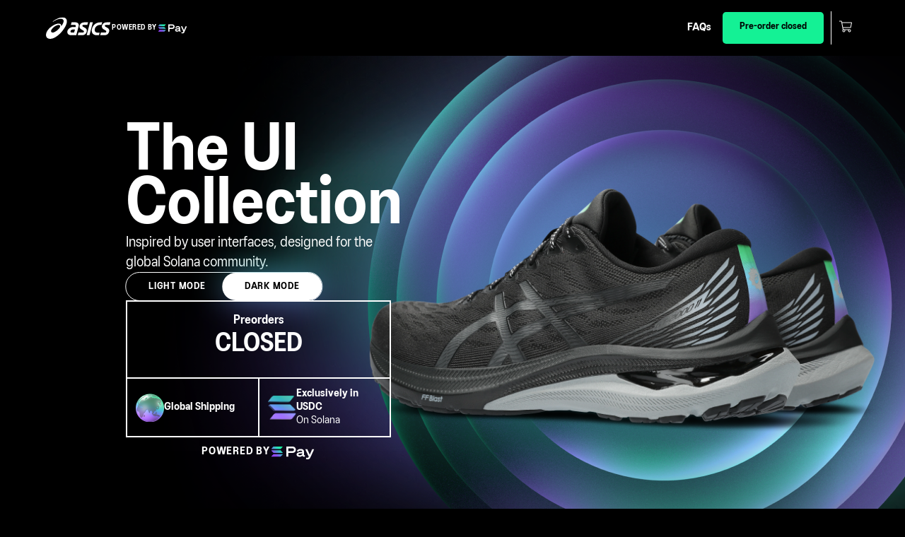

--- FILE ---
content_type: text/html; charset=utf-8
request_url: https://ui.asics.com/?_ga=2.115499526.1429168683.1678291608-1046160820.1678291608&%3B_gac=1.89691241.1678291608.Cj0KCQiAgaGgBhC8ARIsAAAyLfFppKTWfOmOGO6GqHk9AnMo-APMDtvqunwFOPvDMeMuANHs-2R7cH0aAgrUEALw_wcB&ref=solana-news
body_size: 61960
content:
<!DOCTYPE html><html><head><meta charSet="utf-8"/><meta name="viewport" content="width=device-width"/><title>ASICS x Solana</title><meta name="description" content="ASICS x Solana"/><meta name="next-head-count" content="4"/><link rel="icon" sizes="32x32" href="/favicon@32px.png"/><link rel="icon" sizes="16x16" href="/favicon@16px.png"/><meta name="description" content="Inspired by user interfaces, designed for the global Solana community."/><meta property="og:title" content="ASICS x Solana - The UI Collection"/><meta property="og:description" content="Inspired by user interfaces, designed for the global Solana community."/><meta property="og:image" content="https://ui.asics.com/ui_collection_preview.webp"/><meta property="og:type" content="website"/><link rel="preload" href="/_next/static/css/727b1cd99196ab57.css" as="style"/><link rel="stylesheet" href="/_next/static/css/727b1cd99196ab57.css" data-n-g=""/><link rel="preload" href="/_next/static/css/56869c65065344ab.css" as="style"/><link rel="stylesheet" href="/_next/static/css/56869c65065344ab.css" data-n-p=""/><noscript data-n-css=""></noscript><script defer="" nomodule="" src="/_next/static/chunks/polyfills-c67a75d1b6f99dc8.js"></script><script src="/_next/static/chunks/webpack-c371b95747cf4101.js" defer=""></script><script src="/_next/static/chunks/framework-4556c45dd113b893.js" defer=""></script><script src="/_next/static/chunks/main-a75cf611e061d8f8.js" defer=""></script><script src="/_next/static/chunks/pages/_app-047bb17d34b5419f.js" defer=""></script><script src="/_next/static/chunks/914-c2146d77fe9bc3d6.js" defer=""></script><script src="/_next/static/chunks/920-d3d975f737645547.js" defer=""></script><script src="/_next/static/chunks/781-bbc122a86f789ee0.js" defer=""></script><script src="/_next/static/chunks/pages/index-3579dcabd62f5704.js" defer=""></script><script src="/_next/static/UBmvcFe1cqNq0Di997z5_/_buildManifest.js" defer=""></script><script src="/_next/static/UBmvcFe1cqNq0Di997z5_/_ssgManifest.js" defer=""></script></head><body><div id="__next"><canvas style="width:100vw;height:100vh;position:absolute;z-index:100;top:0;left:0"></canvas><div class="HomepageDark_homepage-dark-mode-closed__LHRzl"><div class="nav_nav-2uIfxq__KCRXB"><div class="nav_frame-57-jYBIu5__hDiyZ"><a href="/"><div class="nav_frame-427319043-adxvHl__qMEUk"><svg width="95" height="33" viewBox="0 0 95 33" fill="none" xmlns="http://www.w3.org/2000/svg" class="nav_logosasics_primary_logo-xdlNq9___O5ER"><g clip-path="url(#clip0_902_1437)"><path d="M37.545 22.7917C36.9574 22.7917 36.435 22.5917 36.1085 22.1917C35.782 21.7917 35.7167 21.1917 35.8473 20.6584C36.1738 19.3917 37.545 18.3917 38.9815 18.3917H42.3116L41.1363 22.7917H37.545ZM47.0783 9.52507C46.0988 8.32507 44.597 7.8584 43.487 7.8584H37.4144L36.3697 11.6584H42.0505L42.5728 11.7251C42.5728 11.7251 43.0952 11.7917 43.3564 12.1917C43.6176 12.5251 43.6176 12.9917 43.487 13.6584L43.2911 14.5917H39.6998C36.6309 14.5917 32.3213 16.7917 31.3419 20.3917C30.8848 22.1917 31.2766 23.7251 32.1908 24.8584C33.1049 25.9917 34.8679 26.5917 36.6962 26.5917H40.0263H44.2705L46.2294 19.1917L47.6659 13.7251C48.3189 11.6584 47.7312 10.2584 47.0783 9.52507Z" fill="currentColor"></path><path d="M88.6067 7.85866C86.9743 7.85866 85.4725 8.32533 84.2319 9.25866C82.9913 10.192 82.273 11.2587 81.8812 12.792C80.9671 16.1253 83.5789 17.7253 85.6684 18.8587C87.1702 19.6587 88.4761 20.392 88.215 21.392C88.0191 22.1253 87.6926 22.792 85.8643 22.792H80.2488L79.2041 26.592H85.4725C87.1702 26.592 88.672 26.2587 89.9127 25.2587C91.1533 24.3253 91.8715 22.992 92.3286 21.3253C92.7204 19.792 92.4592 18.3253 91.4798 17.192C90.6309 16.2587 89.4556 15.592 88.4108 15.0587C87.0396 14.3253 85.799 13.6587 85.9949 12.792C86.1255 12.2587 86.6479 11.592 87.6926 11.592H93.1775L94.2222 7.79199H88.6067V7.85866Z" fill="currentColor"></path><path d="M55.8284 7.85866C54.196 7.85866 52.6942 8.32533 51.4536 9.25866C50.213 10.192 49.4947 11.2587 49.1029 12.792C48.1888 16.1253 50.8006 17.7253 52.8901 18.8587C54.3919 19.6587 55.6978 20.392 55.4366 21.392C55.2408 22.1253 54.9143 22.792 53.086 22.792H47.4705L46.4258 26.592H52.6942C54.3919 26.592 55.8937 26.2587 57.1343 25.2587C58.375 24.3253 59.0932 22.992 59.5503 21.3253C59.9421 19.792 59.6809 18.3253 58.7014 17.192C57.8526 16.2587 56.6773 15.592 55.6325 15.0587C54.2613 14.3253 53.0207 13.6587 53.2166 12.792C53.3472 12.2587 53.8695 11.592 54.9143 11.592H60.3991L61.4439 7.79199H55.8284V7.85866Z" fill="currentColor"></path><path d="M64.3816 7.8584L59.4844 26.5917H63.598L68.4952 7.8584H64.3816Z" fill="currentColor"></path><path d="M79.5302 7.8584C72.217 7.8584 68.4298 12.7251 67.2545 17.2584C65.818 22.5917 68.691 26.6584 73.9147 26.6584H77.4407L78.4854 22.8584H74.9594C73.0006 22.8584 70.3234 21.3251 71.4334 17.2584C72.2823 14.0584 75.4165 11.6584 78.8772 11.6584H81.0973L82.142 7.8584H79.5302V7.8584Z" fill="currentColor"></path><path d="M9.72911 22.7918C7.96612 22.7918 7.05198 21.3918 7.50905 19.8585C8.42319 16.5918 14.3651 11.6585 18.4135 11.6585C21.3518 11.6585 21.1559 14.3251 19.3929 16.5918L18.4135 17.6585C15.0834 20.9918 11.8839 22.7918 9.72911 22.7918ZM24.2248 0.591797C19.0665 0.591797 13.3857 3.7918 9.79441 6.72513L10.0556 7.12513C15.6058 3.25846 23.3107 0.72513 25.4655 4.52513C26.5755 6.52513 24.6819 10.5918 22.0048 13.7918C22.6577 12.3918 22.2007 9.65846 18.4788 9.65846C12.2104 9.65846 0 17.9251 0 26.3251C0 29.7251 2.35066 31.9251 6.20313 31.9251C16.5199 31.9251 30.5586 14.9918 30.5586 6.52513C30.5586 3.45846 28.7956 0.591797 24.2248 0.591797Z" fill="currentColor"></path></g><defs><clipPath id="clip0_902_1437"><rect width="94.2222" height="32" fill="currentColor" transform="translate(0 0.5)"></rect></clipPath></defs></svg><div class="nav_frame-121-xdlNq9__iIWxp"><div class="nav_powered-by-B8lZqB__NinzX">POWERED BY</div><svg width="44" height="17" viewBox="0 0 44 17" fill="none" xmlns="http://www.w3.org/2000/svg" class="nav_solanapay-logo-1-B8lZqB__d5FuU"><g clip-path="url(#clip0_902_1447)"><path d="M39.0819 11.6872L36.6035 6.14551H34.5469L38.087 13.6229L38.0234 13.848C37.9345 14.1473 37.7476 14.4058 37.4938 14.5793C37.24 14.7528 36.9354 14.8306 36.6321 14.7995C36.2769 14.7961 35.9284 14.6998 35.6195 14.5198L35.2902 16.1214C35.7654 16.3222 36.274 16.427 36.7878 16.43C38.2037 16.43 39.0605 15.8962 39.7688 14.3237L43.5178 6.14551H41.5317L39.0819 11.6872Z" fill="currentColor"></path><path d="M21.5676 3.50586H15.627V13.6923H17.5741V9.9482H21.5676C23.7378 9.9482 25.1645 8.82607 25.1645 6.72703C25.1645 4.62802 23.7378 3.50586 21.5676 3.50586ZM21.4614 8.16512H17.5671V5.25987H21.4614C22.5872 5.25987 23.2315 5.78646 23.2315 6.7125C23.2315 7.63854 22.5872 8.16512 21.4614 8.16512Z" fill="currentColor"></path><path d="M33.3052 11.7605V8.69189C33.3052 6.87612 32.0343 5.93555 29.8534 5.93555C28.0833 5.93555 26.5327 6.78168 26.0972 8.08177L27.6974 8.66282C27.9346 8.01278 28.7595 7.53341 29.7862 7.53341C31.004 7.53341 31.5174 8.04184 31.5174 8.66282V8.86257L28.6214 9.18941C26.9539 9.371 25.8564 10.1372 25.8564 11.5063C25.8564 13.0062 27.1133 13.8124 28.7807 13.8124C29.8555 13.8467 30.9022 13.4568 31.705 12.7229C31.9953 13.4492 32.2927 13.9358 34.2717 13.678V12.16C33.4785 12.3561 33.3052 12.16 33.3052 11.7605ZM31.5351 10.7873C31.5351 11.7751 30.1862 12.298 29.0569 12.298C28.1966 12.298 27.6797 12.0147 27.6797 11.4518C27.6797 10.889 28.1045 10.6856 28.9259 10.5876L31.5422 10.2752L31.5351 10.7873Z" fill="currentColor"></path><path d="M11.9442 11.3023C11.958 11.3447 11.958 11.3906 11.9442 11.433C11.9362 11.4753 11.9166 11.5144 11.8876 11.5456L10.0148 13.5611C9.97351 13.6046 9.92416 13.6392 9.86963 13.6628C9.81497 13.6873 9.75584 13.6997 9.69616 13.6991H0.81357C0.772434 13.6994 0.732 13.6881 0.696741 13.6664C0.661504 13.6418 0.633377 13.6079 0.615314 13.5684C0.60284 13.5282 0.60284 13.485 0.615314 13.4449C0.622656 13.4031 0.641022 13.3642 0.668418 13.3323L2.54477 11.3168C2.58604 11.2733 2.6354 11.2387 2.68992 11.2151C2.74449 11.1902 2.80369 11.1778 2.8634 11.1788H11.7318C11.7746 11.178 11.8167 11.1906 11.8522 11.2151C11.892 11.232 11.9247 11.2629 11.9442 11.3023ZM10.0183 7.47464C9.97613 7.43225 9.92701 7.39785 9.87317 7.37295C9.81798 7.3501 9.75919 7.33782 9.69971 7.33664H0.81357C0.771919 7.33725 0.731272 7.34983 0.696233 7.37295C0.661194 7.39604 0.633162 7.42876 0.615314 7.46736C0.603069 7.50756 0.603069 7.55065 0.615314 7.59086C0.621277 7.63307 0.639825 7.6724 0.668418 7.70341L2.54477 9.72255C2.58696 9.76494 2.63609 9.79934 2.68992 9.82424C2.74501 9.84739 2.80386 9.85971 2.8634 9.86055H11.7318C11.7746 9.86139 11.8167 9.8487 11.8522 9.82424C11.8879 9.80286 11.9154 9.7695 11.9301 9.7298C11.9482 9.69117 11.9542 9.64771 11.9473 9.60543C11.9403 9.56314 11.9207 9.52412 11.8911 9.49378L10.0183 7.47464ZM0.696741 5.98571C0.732 6.00745 0.772434 6.01876 0.81357 6.01839H9.69971C9.75939 6.01903 9.81851 6.00665 9.87317 5.98208C9.9277 5.95849 9.97705 5.92389 10.0183 5.8804L11.8911 3.86488C11.9201 3.83371 11.9398 3.79462 11.9478 3.75231C11.96 3.71211 11.96 3.66904 11.9478 3.62884C11.9331 3.58914 11.9056 3.55581 11.8699 3.53442C11.8343 3.50994 11.7923 3.49727 11.7495 3.4981H2.84924C2.78952 3.49712 2.73033 3.50952 2.67576 3.53442C2.62124 3.55801 2.57188 3.59259 2.53061 3.6361L0.657798 5.65887C0.628101 5.68954 0.608324 5.72884 0.601153 5.77143C0.588678 5.8116 0.588678 5.85476 0.601153 5.89493C0.624131 5.93372 0.657242 5.9652 0.696741 5.98571Z" fill="url(#paint0_linear_902_1447)"></path></g><defs><linearGradient id="paint0_linear_902_1447" x1="1.55115" y1="13.9422" x2="10.9153" y2="3.42383" gradientUnits="userSpaceOnUse"><stop offset="0.08" stop-color="#9945FF"></stop><stop offset="0.3" stop-color="#8752F3"></stop><stop offset="0.5" stop-color="#5497D5"></stop><stop offset="0.6" stop-color="#43B4CA"></stop><stop offset="0.72" stop-color="#28E0B9"></stop><stop offset="0.97" stop-color="#19FB9B"></stop></linearGradient><clipPath id="clip0_902_1447"><rect width="42.9561" height="16.1085" fill="currentColor" transform="translate(0.591797 0.445312)"></rect></clipPath></defs></svg></div></div></a><div class="nav_mobile-menu__XuVFg"><div class="nav_menu-button__GQXrC"><svg viewBox="0 0 16 16" fill="none" xmlns="http://www.w3.org/2000/svg" width="16" height="16"><path d="M13.9873 3.5625C14.0811 3.5625 14.1748 3.5 14.1748 3.375V2.625C14.1748 2.53125 14.0811 2.4375 13.9873 2.4375H0.362305C0.237305 2.4375 0.174805 2.53125 0.174805 2.625V3.375C0.174805 3.5 0.237305 3.5625 0.362305 3.5625H13.9873ZM13.9873 8.5625C14.0811 8.5625 14.1748 8.5 14.1748 8.375V7.625C14.1748 7.53125 14.0811 7.4375 13.9873 7.4375H0.362305C0.237305 7.4375 0.174805 7.53125 0.174805 7.625V8.375C0.174805 8.5 0.237305 8.5625 0.362305 8.5625H13.9873ZM13.9873 13.5625C14.0811 13.5625 14.1748 13.5 14.1748 13.375V12.625C14.1748 12.5312 14.0811 12.4375 13.9873 12.4375H0.362305C0.237305 12.4375 0.174805 12.5312 0.174805 12.625V13.375C0.174805 13.5 0.237305 13.5625 0.362305 13.5625H13.9873Z" fill="currentColor"></path></svg></div><div class="nav_vertical-bar__r6VR1" style="height:30px"></div><a href="/cart"><div style="position:relative"><svg viewBox="0 0 40 41" fill="none" xmlns="http://www.w3.org/2000/svg" width="40" height="41"><path d="M28.2188 14.5H15.0312L14.75 13.125C14.6875 12.7812 14.375 12.5 14.0312 12.5H11.375C11.1562 12.5 11 12.6875 11 12.875V13.125C11 13.3438 11.1562 13.5 11.375 13.5H13.8125L16 25.1562C15.6875 25.5312 15.5 26 15.5 26.5C15.5 27.625 16.375 28.5 17.5 28.5C18.5938 28.5 19.5 27.625 19.5 26.5C19.5 26.2188 19.375 25.7812 19.2188 25.5H23.75C23.5938 25.7812 23.5 26.2188 23.5 26.5C23.5 27.625 24.375 28.5 25.5 28.5C26.5938 28.5 27.5 27.625 27.5 26.5C27.5 25.9688 27.25 25.4375 26.875 25.0938C26.8125 24.75 26.5 24.5 26.1562 24.5H16.9062L16.5312 22.5H26.875C27.25 22.5 27.5312 22.2812 27.625 21.9062L28.9688 15.4062C29.0625 14.9375 28.7188 14.5 28.2188 14.5ZM18.5 26.5C18.5 27.0625 18.0312 27.5 17.5 27.5C16.9375 27.5 16.5 27.0625 16.5 26.5C16.5 25.9688 16.9375 25.5 17.5 25.5C18.0312 25.5 18.5 25.9688 18.5 26.5ZM25.5 27.5C24.9375 27.5 24.5 27.0625 24.5 26.5C24.5 25.9688 24.9375 25.5 25.5 25.5C26.0312 25.5 26.5 25.9688 26.5 26.5C26.5 27.0625 26.0312 27.5 25.5 27.5ZM26.6875 21.5H16.3438L15.2188 15.5H27.9375L26.6875 21.5Z" fill="currentColor"></path></svg></div></a><div class="drawer_side-drawer__58BRM" data-state="closed"><div class="nav_nav-drawer__5f8qA"><div class="nav_nav-drawer-close-button__7DYlZ"><svg viewBox="0 0 15 15" fill="none" xmlns="http://www.w3.org/2000/svg" width="20" height="20"><path d="M12.8536 2.85355C13.0488 2.65829 13.0488 2.34171 12.8536 2.14645C12.6583 1.95118 12.3417 1.95118 12.1464 2.14645L7.5 6.79289L2.85355 2.14645C2.65829 1.95118 2.34171 1.95118 2.14645 2.14645C1.95118 2.34171 1.95118 2.65829 2.14645 2.85355L6.79289 7.5L2.14645 12.1464C1.95118 12.3417 1.95118 12.6583 2.14645 12.8536C2.34171 13.0488 2.65829 13.0488 2.85355 12.8536L7.5 8.20711L12.1464 12.8536C12.3417 13.0488 12.6583 13.0488 12.8536 12.8536C13.0488 12.6583 13.0488 12.3417 12.8536 12.1464L8.20711 7.5L12.8536 2.85355Z" fill="currentColor" fill-rule="evenodd" clip-rule="evenodd"></path></svg></div><ul><li><a href="/">Home</a></li><li><a href="/faq">FAQs</a></li><li><a href="/product">Pre-order</a></li></ul></div></div></div></div></div><div class="HomepageDark_content-2uIfxq__RKVxC"><div class="HomepageDark_frame-427319251-JJGleY__hEiYM"><picture><source srcSet="/half-purple-card-5--1--1@1x.webp" type="image/webp"/><source srcSet="/half-purple-card-5--1--1@1x.jpg" type="image/jpeg"/><img class="HomepageDark_half-purple-card-5-1-1-3IotmL___SK2s" src="/half-purple-card-5--1--1@1x.jpg" alt=""/></picture><img class="HomepageDark_solana_-glass_02-1-3IotmL__pfJ95" src="/solana-glass-02-1@1x.png"/><div class="HomepageDark_rectangle-3014-3IotmL__z4K9L"></div><div class="HomepageDark_rectangle-3013-3IotmL__NKZxZ"></div><div class="HomepageDark_rectangle-3015-3IotmL__fIWNB"></div><div class="HomepageDark_shoes-3IotmL__nw9Ic"><div class="HomepageDark_ellipse-18-THFTux__U08Cv"></div><img class="HomepageDark_shoe-THFTux__qo3MT" src="/Dark Mode/1011B813_DC01_SB_FL_GLB.webp"/></div><div class="HomepageDark_frame-427319253-3IotmL__RChPg"><div class="HomepageDark_frame-427319252-LnPRQy__XFLgH"><div class="HomepageDark_frame-427319255-l08MUH__E5i0W"><h1 class="HomepageDark_title-4Ryx86__pCK2C ">The UI Collection</h1><div class="HomepageDark_two-user-interface-u-4Ryx86__HoRYo asicsfont3-0-regular-normal-white-21px">Inspired by user interfaces, designed for the global Solana community.</div></div><div class="modetoggle_mode-toggle-l08MUH__rNz2P"><div class="modetoggle_frame-427319058-p3YQ8B__yqBq2"><div class="modetoggle_active-state-JKwTcx__5OgEV"><div class="modetoggle_dropshadow-cZLIlr__9EqQg"></div><div class="modetoggle_toggle-cZLIlr__9UYaK"><div class="modetoggle_dark-mode-26plCa__hXKpK asicsfont3-0-bold-black-14px">DARK MODE</div></div></div><div class="modetoggle_toggle-JKwTcx__jFtsg"><div class="modetoggle_light-mode-zdXuiC__qFzz0">LIGHT MODE</div></div></div></div></div><div class="HomepageDark_frame-427319263-LnPRQy__HZoY2"><div class="HomepageDark_countdown-gAIwi2__p5pr_"><div class="HomepageDark_frame-427319257-xSyW3l__YG4x9"><div class="HomepageDark_pre-order-during-the-7yhr9o__37cc0 asicsfont3-0-bold-white-18px">Preorders<br/><span style="font-size:38px">CLOSED</span></div></div></div><div class="HomepageDark_drop-info__Ct_FY"><div class="HomepageDark_drop-info-item__ir56I"><img src="/Earth.png"/><div class="asicsfont3-0-bold-white-16px">Global Shipping</div></div><div class="HomepageDark_drop-info-item__ir56I"><img src="/Solana.png"/><div><div class="asicsfont3-0-bold-white-16px">Exclusively in USDC</div><div class="asicsfont3-0-regular-normal-white-16px">On Solana</div></div></div></div><div style="height:8px"></div><div class="PoweredbySolanaPay_frame-121-clx8TV__x2Ffh"><div class="PoweredbySolanaPay_powered-by-6gQucu__1uCFC asicsfont3-0-bold-white-16px">POWERED BY</div><svg width="44" height="17" viewBox="0 0 44 17" fill="none" xmlns="http://www.w3.org/2000/svg" class="PoweredbySolanaPay_solanapay-logo-1-6gQucu__GNQH3"><g clip-path="url(#clip0_902_1447)"><path d="M39.0819 11.6872L36.6035 6.14551H34.5469L38.087 13.6229L38.0234 13.848C37.9345 14.1473 37.7476 14.4058 37.4938 14.5793C37.24 14.7528 36.9354 14.8306 36.6321 14.7995C36.2769 14.7961 35.9284 14.6998 35.6195 14.5198L35.2902 16.1214C35.7654 16.3222 36.274 16.427 36.7878 16.43C38.2037 16.43 39.0605 15.8962 39.7688 14.3237L43.5178 6.14551H41.5317L39.0819 11.6872Z" fill="currentColor"></path><path d="M21.5676 3.50586H15.627V13.6923H17.5741V9.9482H21.5676C23.7378 9.9482 25.1645 8.82607 25.1645 6.72703C25.1645 4.62802 23.7378 3.50586 21.5676 3.50586ZM21.4614 8.16512H17.5671V5.25987H21.4614C22.5872 5.25987 23.2315 5.78646 23.2315 6.7125C23.2315 7.63854 22.5872 8.16512 21.4614 8.16512Z" fill="currentColor"></path><path d="M33.3052 11.7605V8.69189C33.3052 6.87612 32.0343 5.93555 29.8534 5.93555C28.0833 5.93555 26.5327 6.78168 26.0972 8.08177L27.6974 8.66282C27.9346 8.01278 28.7595 7.53341 29.7862 7.53341C31.004 7.53341 31.5174 8.04184 31.5174 8.66282V8.86257L28.6214 9.18941C26.9539 9.371 25.8564 10.1372 25.8564 11.5063C25.8564 13.0062 27.1133 13.8124 28.7807 13.8124C29.8555 13.8467 30.9022 13.4568 31.705 12.7229C31.9953 13.4492 32.2927 13.9358 34.2717 13.678V12.16C33.4785 12.3561 33.3052 12.16 33.3052 11.7605ZM31.5351 10.7873C31.5351 11.7751 30.1862 12.298 29.0569 12.298C28.1966 12.298 27.6797 12.0147 27.6797 11.4518C27.6797 10.889 28.1045 10.6856 28.9259 10.5876L31.5422 10.2752L31.5351 10.7873Z" fill="currentColor"></path><path d="M11.9442 11.3023C11.958 11.3447 11.958 11.3906 11.9442 11.433C11.9362 11.4753 11.9166 11.5144 11.8876 11.5456L10.0148 13.5611C9.97351 13.6046 9.92416 13.6392 9.86963 13.6628C9.81497 13.6873 9.75584 13.6997 9.69616 13.6991H0.81357C0.772434 13.6994 0.732 13.6881 0.696741 13.6664C0.661504 13.6418 0.633377 13.6079 0.615314 13.5684C0.60284 13.5282 0.60284 13.485 0.615314 13.4449C0.622656 13.4031 0.641022 13.3642 0.668418 13.3323L2.54477 11.3168C2.58604 11.2733 2.6354 11.2387 2.68992 11.2151C2.74449 11.1902 2.80369 11.1778 2.8634 11.1788H11.7318C11.7746 11.178 11.8167 11.1906 11.8522 11.2151C11.892 11.232 11.9247 11.2629 11.9442 11.3023ZM10.0183 7.47464C9.97613 7.43225 9.92701 7.39785 9.87317 7.37295C9.81798 7.3501 9.75919 7.33782 9.69971 7.33664H0.81357C0.771919 7.33725 0.731272 7.34983 0.696233 7.37295C0.661194 7.39604 0.633162 7.42876 0.615314 7.46736C0.603069 7.50756 0.603069 7.55065 0.615314 7.59086C0.621277 7.63307 0.639825 7.6724 0.668418 7.70341L2.54477 9.72255C2.58696 9.76494 2.63609 9.79934 2.68992 9.82424C2.74501 9.84739 2.80386 9.85971 2.8634 9.86055H11.7318C11.7746 9.86139 11.8167 9.8487 11.8522 9.82424C11.8879 9.80286 11.9154 9.7695 11.9301 9.7298C11.9482 9.69117 11.9542 9.64771 11.9473 9.60543C11.9403 9.56314 11.9207 9.52412 11.8911 9.49378L10.0183 7.47464ZM0.696741 5.98571C0.732 6.00745 0.772434 6.01876 0.81357 6.01839H9.69971C9.75939 6.01903 9.81851 6.00665 9.87317 5.98208C9.9277 5.95849 9.97705 5.92389 10.0183 5.8804L11.8911 3.86488C11.9201 3.83371 11.9398 3.79462 11.9478 3.75231C11.96 3.71211 11.96 3.66904 11.9478 3.62884C11.9331 3.58914 11.9056 3.55581 11.8699 3.53442C11.8343 3.50994 11.7923 3.49727 11.7495 3.4981H2.84924C2.78952 3.49712 2.73033 3.50952 2.67576 3.53442C2.62124 3.55801 2.57188 3.59259 2.53061 3.6361L0.657798 5.65887C0.628101 5.68954 0.608324 5.72884 0.601153 5.77143C0.588678 5.8116 0.588678 5.85476 0.601153 5.89493C0.624131 5.93372 0.657242 5.9652 0.696741 5.98571Z" fill="url(#paint0_linear_902_1447)"></path></g><defs><linearGradient id="paint0_linear_902_1447" x1="1.55115" y1="13.9422" x2="10.9153" y2="3.42383" gradientUnits="userSpaceOnUse"><stop offset="0.08" stop-color="#9945FF"></stop><stop offset="0.3" stop-color="#8752F3"></stop><stop offset="0.5" stop-color="#5497D5"></stop><stop offset="0.6" stop-color="#43B4CA"></stop><stop offset="0.72" stop-color="#28E0B9"></stop><stop offset="0.97" stop-color="#19FB9B"></stop></linearGradient><clipPath id="clip0_902_1447"><rect width="42.9561" height="16.1085" fill="currentColor" transform="translate(0.591797 0.445312)"></rect></clipPath></defs></svg></div></div></div></div><div class="HomepageDark_frame-427319063-JJGleY__CFBPl"><div class="HomepageDark_the-shoes-vayv52__0u9lx"><div class="HomepageDark_frame-10972-LwRaCo__i1tT9"><div class="HomepageDark_frame-427319235-e4pFxZ__vub1S"><div class="HomepageDark_frame-427319035-aM0kYm__MxcZv"><div class="HomepageDark_your-new-user-interface-aXAMem__91KKR ">Your New User Interface</div><div class="HomepageDark_two-user-interface-u-aXAMem__TeoTC asicsfont3-0-regular-normal-white-21px">Exclusively available to the global Solana community.</div></div><div class="HomepageDark_shoe-aM0kYm__qFZdc"><div class="HomepageDark_frame-10973-o7xE0O__aKj4q"><div class="HomepageDark_frame-140-8yHJhc__Ya2Lc"><div class="HomepageDark_frame-427319070-zpipGK__dUQMX"><div class="HomepageDark_shoes-8xQzhG__V8Zau"><div class="HomepageDark_ellipse-18-NdOYQv__LNFwh"></div><div class="HomepageDark_ellipse-19-NdOYQv__7_ROW"></div><img class="HomepageDark_shoe-NdOYQv__oZETl" src="/Dark Mode/1011B813_DC01_SR_RT_GLB.webp"/><div id="group-10969-NdOYQv" class="HomepageDark_group-10969-NdOYQv__na6WR"><div class="HomepageDark_ellipse-24-XJGe7x__7O4gS"></div><div class="HomepageDark_x1-XJGe7x__8gXPo asicsfont3-0-bold-black-18px">1</div></div><div id="group-10972-NdOYQv" class="HomepageDark_group-10972-NdOYQv__e2R_V"><div class="HomepageDark_ellipse-24-XJGe7x__7O4gS"></div><div class="HomepageDark_x1-XJGe7x__8gXPo asicsfont3-0-bold-black-18px">1</div></div><div id="group-10970-NdOYQv" class="HomepageDark_group-10970-NdOYQv__jOxPP"><div class="HomepageDark_ellipse-24-XJGe7x__7O4gS"></div><div class="HomepageDark_x1-XJGe7x__8gXPo asicsfont3-0-bold-black-18px">3</div></div><div id="group-10971-NdOYQv" class="HomepageDark_group-10971-NdOYQv___tmD0"><div class="HomepageDark_ellipse-24-XJGe7x__7O4gS"></div><div class="HomepageDark_x1-XJGe7x__8gXPo asicsfont3-0-bold-black-18px">2</div></div><div id="float-1" class="HomepageDark_float-1__8a7Vy">Exclusive Solana Gradient</div><div id="float-2" class="HomepageDark_float-2__UHHK6">Adaptive Fit</div><div id="float-3" class="HomepageDark_float-3__9vdwQ">Lightweight, Energetic Cushioning</div><div id="float-line-1" class="HomepageDark_float-line__tr7sS"></div><div id="float-line-2" class="HomepageDark_float-line__tr7sS"></div><div id="float-line-3" class="HomepageDark_float-line__tr7sS"></div><div id="float-line-4" class="HomepageDark_float-line__tr7sS"></div></div></div></div><div class="HomepageDark_frame-10973-8yHJhc__Y2HaS"><div class="modetoggle_mode-toggle-l08MUH__rNz2P"><div class="modetoggle_frame-427319058-p3YQ8B__yqBq2"><div class="modetoggle_active-state-JKwTcx__5OgEV"><div class="modetoggle_dropshadow-cZLIlr__9EqQg"></div><div class="modetoggle_toggle-cZLIlr__9UYaK"><div class="modetoggle_dark-mode-26plCa__hXKpK asicsfont3-0-bold-black-14px">DARK MODE</div></div></div><div class="modetoggle_toggle-JKwTcx__jFtsg"><div class="modetoggle_light-mode-zdXuiC__qFzz0">LIGHT MODE</div></div></div></div></div></div><div class="HomepageDark_item-info-o7xE0O__LZ46g"><div class="HomepageDark_frame-134-UyxUX5__NWBMP"><div class="HomepageDark_frame-427319027-rszNtk__hys_B"><div class="HomepageDark_frame-427319234-pYoSse__wU7LR"><div class="HomepageDark_frame-427319025-d7ZSCG__F9IDX"><div class="HomepageDark_frame-10973-EwO3tK__4TUlO"><div class="HomepageDark_group-10972-c7qtgC__73Yg0"><div class="asicsfont3-0-bold-white-28px">GT-2000™ 11</div><div class="HomepageDark_gt-2000-11-solana-wuCxGr__kA6Rw  asicsfont3-0-bold-white-50px">Solana - <!-- -->Dark<!-- --> Mode</div><div class="HomepageDark_frame-427319233-wuCxGr__vMS7I"><div class="HomepageDark_frame-427319028-HUB6Sx__SFFjG"><p class="HomepageDark_supportive-ride-and-lightweight-comfort-ieK4j0__RhKFO asicsfont3-0-regular-normal-white-16px">Versatile, light, supportive, and durable</p></div></div></div><div class="HomepageDark_frame-137-c7qtgC__Nq3qT"><div class="HomepageDark_frame-136-Xxi24Q__GJuBg"><div class="HomepageDark_frame-427319068-TVOxTd__QomBR"><div class="HomepageDark_x200-L4pvuG__xQLPd asicsfont3-0-bold-white-50px">$200</div><div class="HomepageDark_usdc-L4pvuG__ZdH_G">USDC</div><div class="asicsfont3-0-regular-normal-white-18px">On Solana</div></div></div></div></div></div></div></div></div><div class="HomepageDark_frame-139-UyxUX5__7X7vY"><div class="HomepageDark_frame-10973-EE0hqV__4uMkh"><div class="HomepageDark_frame-10972-QF1CnY__8N3Uh"><div class="HomepageDark_group-10969-5Ga1MS__8ujDX"><div class="HomepageDark_ellipse-24-EHRdkH__Hc_Cu"></div><div class="HomepageDark_x1-EHRdkH__mQguM asicsfont3-0-bold-black-12px">1</div></div><div class="HomepageDark_exclusive-solana-gra-5Ga1MS__jbbQ4 asicsfont3-0-bold-white-18px"><span class="HomepageDark_span0-S2BHSx__nXSqF asicsfont3-0-bold-white-18px">Exclusive Solana Gradient<br/></span><span class="HomepageDark_span1-S2BHSx__VP716 asicsfont3-0-regular-normal-white-16px">Limited edition Solana gradient on heel and tongue.  Reflective ASICS Badge icon on heel is the first-ever placement of this icon on a physical ASICS product.</span></div></div><div class="HomepageDark_frame-10972-QF1CnY__8N3Uh"><div class="HomepageDark_group-10969-5Ga1MS__8ujDX"><div class="HomepageDark_ellipse-24-EHRdkH__Hc_Cu"></div><div class="HomepageDark_x1-EHRdkH__mQguM asicsfont3-0-bold-black-12px">2</div></div><div class="HomepageDark_exclusive-solana-gra-5Ga1MS__jbbQ4 asicsfont3-0-bold-white-18px"><span class="HomepageDark_span0-S2BHSx__nXSqF asicsfont3-0-bold-white-18px">Adaptive Fit<br/></span><span class="HomepageDark_span1-S2BHSx__VP716 asicsfont3-0-regular-normal-white-16px">A breathable mesh upper adjusts to your foot&#x27;s natural shape.</span></div></div><div class="HomepageDark_frame-10972-QF1CnY__8N3Uh"><div class="HomepageDark_group-10969-5Ga1MS__8ujDX"><div class="HomepageDark_ellipse-24-EHRdkH__Hc_Cu"></div><div class="HomepageDark_x1-EHRdkH__mQguM asicsfont3-0-bold-black-12px">3</div></div><div class="HomepageDark_exclusive-solana-gra-5Ga1MS__jbbQ4 asicsfont3-0-bold-white-18px"><span class="HomepageDark_span0-S2BHSx__nXSqF asicsfont3-0-bold-white-18px">Lightweight, Energetic Cushioning<br/></span><span class="HomepageDark_span1-S2BHSx__VP716 asicsfont3-0-regular-normal-white-16px">Lightweight FF BLAST™ foam technology offers extra bounce at toe-off and enhanced energy in every stride.</span></div></div></div><div class="HomepageDark_receive-nft-badge-wrapper__gToB8"><div class="HomepageDark_receive-nft-badge-background__BWxNC"></div><div class="HomepageDark_frame-427319236-frrYxz__GMc4o"><svg width="3368" height="3368" viewBox="0 0 3368 3368" fill="none" xmlns="http://www.w3.org/2000/svg" class="HomepageDark_breakpoint_darkmode-6ciRxJ__RJ8xT"><path fill-rule="evenodd" clip-rule="evenodd" d="M1432.97 1270.96C1596.43 1141.42 1855.22 1003 2092.02 1003C2188.87 1003 2263.52 1029.53 2313.69 1081.85C2367.54 1138.01 2379 1208.44 2379 1257.64C2379 1346.6 2342.05 1460.35 2272.15 1586.6C2204.66 1708.46 2111.24 1833.93 2002.04 1949.4C1888.37 2069.74 1764.5 2171.4 1643.95 2243.03C1509.05 2323.31 1384.15 2364 1272.43 2364C1097.6 2364 989 2271.02 989 2121.37C989 2034.72 1019.91 1944.53 1080.67 1853.24C1134.15 1773.01 1210.96 1692.78 1302.85 1621.47C1475.74 1487.06 1686.01 1396.29 1826 1395.37C1916.53 1395.37 1958.69 1429.41 1978.12 1458.06C2002.67 1494.19 2002.7 1538.06 1991.52 1569.18C2100.93 1440.61 2193.14 1265.49 2141.89 1176.43C2120.29 1138.78 2084.17 1114.06 2034.55 1102.94C1964.68 1087.3 1868.8 1098.93 1757.31 1136.64C1655.53 1171.02 1545.64 1225.75 1447.52 1290.9L1446.17 1291.76L1431.85 1271.88L1432.97 1270.96ZM1830.67 1744.82L1874.3 1697.88H1874.21C1925.21 1636.82 1945 1571.35 1924.83 1531.27C1910.62 1503.1 1877.85 1488.29 1830.04 1488.29C1746.51 1488.29 1634.3 1534.22 1529.91 1611.15C1430.02 1684.79 1355.62 1773.07 1335.74 1841.58C1330.06 1855.06 1327.8 1869.73 1329.15 1884.3C1334.02 1934.73 1381.06 1972.03 1434.09 1967.39C1532.97 1967.39 1681.22 1884.18 1830.67 1744.82Z" fill="url(#paint0_linear_215_1035)"></path><path fill-rule="evenodd" clip-rule="evenodd" d="M489.186 2626.13C528.238 2633.64 567.282 2641.16 605.797 2650.83C662.426 2665.02 699.319 2703.4 715.765 2759.39C725.425 2792.3 732.715 2825.94 739.738 2859.53C744.302 2881.42 748.198 2903.48 752.093 2925.54C759.629 2968.21 767.159 3010.85 779.505 3052.07C806.234 3141.49 862.625 3172.74 952.531 3149.05C995.088 3137.86 1036.59 3123 1078.1 3108.14C1104.3 3098.76 1130.51 3089.38 1157 3080.92C1183.56 3072.45 1210.7 3065.78 1237.84 3059.1C1250.01 3056.11 1262.17 3053.12 1274.28 3049.96C1308.03 3053.82 1338.85 3062.23 1362.38 3083.76C1397.41 3115.87 1429.97 3150.76 1462.39 3185.6C1477.8 3202.16 1492.62 3219.36 1507.43 3236.55C1534.52 3267.98 1561.59 3299.4 1592.24 3326.92C1653.23 3381.74 1714.27 3380.71 1775.67 3326.53C1803.86 3301.66 1828.84 3273.14 1853.82 3244.62L1853.82 3244.62C1864.44 3232.49 1875.07 3220.37 1885.93 3208.52C1897.24 3196.19 1908.34 3183.66 1919.44 3171.12L1919.44 3171.12C1942.55 3145.02 1965.65 3118.93 1990.6 3094.72C2026.9 3059.44 2072.65 3046.08 2122.82 3057.93C2160.78 3066.82 2198.32 3077.75 2235.42 3089.6C2258 3096.86 2280.38 3104.86 2302.75 3112.85L2302.75 3112.86L2302.76 3112.86C2340.73 3126.43 2378.68 3140 2417.57 3149.93C2503.3 3171.79 2556.29 3141.02 2585.92 3057.9C2596.11 3029.38 2602.96 2999.25 2608.88 2969.63C2614.32 2942.84 2619.23 2915.98 2624.15 2889.13C2631.19 2850.68 2638.22 2812.25 2646.75 2774.14C2662.16 2705.21 2706.55 2661.91 2775.27 2645.82C2820.06 2635.32 2865.39 2627.06 2910.67 2618.82L2917.72 2617.53C2927 2615.83 2936.32 2614.23 2945.63 2612.63C2995.6 2604.04 3045.51 2595.47 3091.28 2571.15C3139.52 2545.53 3162.19 2504.56 3154.9 2451.25C3149.53 2412.12 3139.13 2373.25 3127.28 2335.49C3117.58 2304.71 3106.79 2274.28 3095.99 2243.86C3084.6 2211.73 3073.2 2179.6 3063.09 2147.07C3042.14 2079.54 3059.6 2020.33 3111.1 1971.93C3127.06 1956.93 3143.54 1942.48 3160.03 1928.03L3160.04 1928.02L3160.05 1928.01C3171.2 1918.24 3182.35 1908.47 3193.33 1898.53C3206.73 1886.39 3220.44 1874.52 3234.15 1862.64L3234.15 1862.64C3267.2 1834.01 3300.26 1805.38 3329.08 1772.99C3381.71 1713.84 3380.02 1653.3 3329.08 1593.05C3306.43 1566.19 3279.94 1542.38 3253.58 1518.69L3253.52 1518.64C3249.06 1514.63 3244.61 1510.63 3240.18 1506.62C3221.79 1489.97 3202.99 1473.78 3184.19 1457.59C3156.18 1433.47 3128.19 1409.36 3101.59 1383.78C3061.17 1344.86 3045.82 1295.16 3059.39 1239.77C3069.38 1198.92 3082.27 1158.72 3095.16 1118.65C3101.62 1098.58 3108.71 1078.65 3115.81 1058.72C3128.61 1022.74 3141.43 986.729 3150.6 949.811C3172.2 862.934 3141.18 810.773 3056.37 780.53C3035.76 773.194 3014.63 767.422 2993.16 763.261C2961.83 757.182 2930.41 751.511 2898.99 745.839L2898.99 745.839C2862.75 739.297 2826.51 732.755 2790.38 725.584C2708.98 709.411 2658.99 660.063 2642.43 578.607C2637.93 556.517 2634.06 534.3 2630.19 512.088L2630.19 512.069C2625.07 482.73 2619.96 453.398 2613.42 424.373C2612.73 421.32 2612.04 418.263 2611.36 415.204L2611.24 414.667C2601.23 370.005 2591.12 324.875 2574.12 282.757C2552.14 228.196 2507.07 204.293 2449.31 213.179C2407.26 219.606 2365.69 231.692 2324.85 244.488C2296.95 253.247 2269.35 263.035 2241.75 272.822L2241.75 272.824C2209.71 284.184 2177.68 295.545 2145.16 305.299C2079.43 325.026 2021.35 308.024 1973.94 258.083C1959.18 242.478 1944.97 226.346 1930.77 210.215C1920.68 198.758 1910.59 187.302 1900.3 176.035C1887.69 162.273 1875.34 148.214 1862.98 134.153L1862.98 134.152C1833.03 100.061 1803.06 65.9613 1769.33 36.0778C1714.71 12.3814 1655.24 11.315 1598.67 35.0114C1569.94 58.4926 1544.75 86.321 1519.68 114.017L1519.67 114.027C1514.82 119.378 1509.98 124.725 1505.12 130.034C1488.16 148.566 1471.69 167.578 1455.23 186.586C1430.75 214.852 1406.28 243.112 1380.16 269.784C1342.76 307.905 1294.73 321.975 1242.01 309.149C1200.38 299.019 1159.37 286.075 1118.53 272.983C1098.21 266.45 1078.03 259.261 1057.83 252.068L1057.83 252.067C1022.08 239.333 986.287 226.586 949.627 217.444C863.603 196.029 810.975 226.449 781.342 309.623C771.415 337.348 764.807 366.554 758.88 395.523C753.386 421.916 748.369 448.394 743.354 474.861L743.354 474.864L743.353 474.865C735.142 518.199 726.937 561.501 716.654 604.347C702.637 662.789 663.433 701.74 605.057 716.905C576.246 724.383 547.012 730.159 517.765 735.937L517.762 735.937C495.692 740.297 473.614 744.659 451.707 749.754C438.973 752.688 426.169 755.467 413.358 758.248C370.426 767.566 327.414 776.902 286.653 792.141C226.291 814.564 203.236 861.69 212.986 925.434C218.163 957.761 225.942 989.617 236.247 1020.69C246.451 1052.12 257.42 1083.3 268.387 1114.47C280.478 1148.84 292.569 1183.21 303.632 1217.91C326.094 1288.46 306.951 1349.42 252.723 1398.59C232.179 1417.28 210.937 1435.18 189.691 1453.08L189.688 1453.08L189.684 1453.09C169.652 1469.97 149.618 1486.85 130.162 1504.4C126.129 1508.05 122.08 1511.69 118.027 1515.34C88.3647 1542.03 58.4944 1568.92 33.4407 1599.54C11.9566 1655.16 10.475 1711.86 33.8852 1768.85C51.2445 1791.02 70.6504 1811.51 91.8469 1830.04C110.562 1846.62 129.977 1862.45 149.412 1878.3C169.98 1895.07 190.571 1911.86 210.378 1929.57C237.112 1953.44 261.941 1979.35 284.638 2007.09C310.033 2038.31 318.212 2076.43 309.677 2115.62C300.876 2155.93 289.29 2195.74 276.726 2235.07C269.388 2258.04 261.247 2280.78 253.109 2303.52C239.919 2340.37 226.735 2377.19 216.986 2414.93C194.287 2502.64 225.135 2556.84 310.863 2586.2C339.272 2596.02 369.03 2602.02 398.706 2608.01C406.609 2609.6 414.506 2611.19 422.371 2612.85C444.578 2617.55 466.878 2621.84 489.176 2626.13L489.184 2626.13L489.186 2626.13ZM1284.03 2964.52L1268.12 2962.7L1252.62 2966.74C1242.84 2969.28 1232.05 2971.94 1220.67 2974.74C1192.34 2981.71 1160.32 2989.59 1130.87 2998.98L1130.85 2998.99L1130.82 2999C1102.78 3007.96 1074.67 3018.02 1048.25 3027.48L1048.11 3027.53C1040.73 3030.17 1033.48 3032.77 1026.39 3035.28C992.938 3047.15 961.732 3057.71 930.672 3065.87L930.642 3065.88L930.612 3065.89C897.851 3074.52 886.464 3069.12 884.285 3067.91C882.169 3066.72 871.615 3059.93 861.903 3027.44L861.896 3027.42L861.889 3027.39C850.845 2990.52 844.877 2956.4 838.06 2917.42C834.046 2894.47 829.738 2869.84 823.926 2841.97L823.917 2841.93C816.889 2808.32 809.003 2771.68 798.283 2735.16L798.28 2735.16L798.278 2735.15C774.011 2652.54 715.473 2589.65 626.699 2567.41C586.24 2557.25 542.335 2548.78 501.487 2540.9C479.869 2536.73 459.106 2532.72 440.165 2528.72C430.275 2526.62 421.099 2524.77 412.471 2523.02L412.454 2523.02C383.957 2517.25 361.442 2512.69 338.97 2504.92L338.846 2504.88L338.722 2504.83C307.114 2494.01 299.983 2483.47 298.518 2480.82C297.291 2478.6 292.13 2467.83 300.243 2436.48L300.248 2436.46L300.252 2436.44C307.15 2409.74 316.229 2382.74 326.62 2353.41C328.913 2346.94 331.3 2340.27 333.741 2333.45C341.972 2310.46 350.81 2285.77 358.646 2261.25L358.648 2261.24C371.622 2220.62 384.091 2177.97 393.698 2133.96L393.708 2133.92C407.495 2070.61 394.168 2005.45 351.353 1952.82L351.272 1952.72L351.19 1952.62C325.665 1921.43 297.744 1892.28 267.68 1865.44C246.749 1846.72 225.282 1829.2 205.46 1813.03L204.352 1812.13C184.47 1795.92 166.249 1781.06 148.871 1765.67L148.667 1765.49L148.463 1765.31C131.358 1750.35 115.695 1733.82 101.681 1715.93C87.6111 1697.83 86.0373 1687.24 86.0007 1682.95C85.9692 1679.25 86.899 1670.07 100.032 1653.96C120.641 1628.78 145.291 1606.56 175.529 1579.3C179.521 1575.7 183.612 1572.01 187.803 1568.22C206.148 1551.67 225.192 1535.63 245.557 1518.47L245.568 1518.46L246.925 1517.32C267.402 1500.06 289.206 1481.66 310.53 1462.27C347.075 1429.12 375.542 1388.49 389.535 1340.21C403.636 1291.57 401.29 1241.17 385.58 1191.82L385.574 1191.8L385.568 1191.78C374.58 1157.32 362.694 1123.41 351.201 1090.73L349.623 1086.25C338.565 1054.81 327.916 1024.54 318.045 994.138L317.961 993.88L317.876 993.623C309.062 967.046 302.401 939.805 297.956 912.162C295.1 893.21 298.41 885.629 299.323 883.926L299.349 883.876C299.808 883.007 302.447 878.016 316.6 872.759L316.684 872.727L316.769 872.696C351.205 859.821 386.082 852.234 427.429 843.239C441.169 840.25 455.624 837.105 471.015 833.559L471.103 833.539L471.19 833.518C491.582 828.775 512.093 824.722 534.241 820.345C537.87 819.627 541.544 818.901 545.269 818.162C571.024 813.05 598.762 807.389 626.663 800.147L626.672 800.144L626.681 800.142C714.887 777.227 778.63 714.66 800.279 624.418L800.282 624.404C810.915 580.103 819.988 532.348 828.571 487.176L828.572 487.171C833.501 461.231 838.268 436.143 843.075 413.05L843.106 412.905L843.135 412.76C848.936 384.405 854.564 360.243 862.309 338.614L862.331 338.55L862.354 338.486C873.266 307.857 883.502 300.933 886.069 299.509C888.109 298.377 898.384 293.312 928.851 300.897C962.201 309.216 990.683 319.427 1022.93 330.989C1043.7 338.433 1066.02 346.437 1092.22 354.857L1092.28 354.876C1132.98 367.926 1176.69 381.764 1221.68 392.711L1221.68 392.712C1304.02 412.744 1383.05 389.642 1441.55 330.008L1441.58 329.98L1441.61 329.951C1468.61 302.375 1497.47 269.15 1523.93 238.689L1523.93 238.687C1540.01 220.177 1555.2 202.688 1568.55 188.108L1568.56 188.105C1574.15 181.994 1579.47 176.124 1584.59 170.478L1584.6 170.472C1609.61 142.896 1629.79 120.65 1653.1 101.601L1653.16 101.547C1670.44 87.4005 1680.82 86 1684.73 86C1688.05 86 1697.03 86.901 1712.25 100.405L1712.28 100.429L1712.3 100.453C1741.86 126.638 1766.35 154.53 1794.5 186.587L1794.5 186.587L1794.5 186.591C1807.55 201.454 1821.39 217.212 1836.88 234.112C1844.69 242.674 1853.98 253.195 1863.86 264.385L1863.86 264.388C1879.41 282.01 1896.43 301.29 1911.47 317.185L1911.57 317.296C1980.08 389.461 2071.39 417.224 2169.87 387.673C2202.41 377.913 2234.09 366.78 2263.82 356.242C2265.96 355.486 2268.08 354.733 2270.19 353.983L2270.2 353.982C2298.1 344.087 2324.25 334.815 2350.57 326.553L2350.61 326.541C2390.9 313.916 2427.17 303.562 2462.31 298.191L2462.35 298.185L2462.39 298.179C2476.39 296.025 2482.18 298.703 2483.67 299.521C2484.85 300.169 2489.54 302.938 2494.36 314.902L2494.37 314.934C2508.63 350.287 2517.31 388.904 2527.78 435.553C2528.36 438.095 2528.93 440.661 2529.51 443.251L2529.52 443.284C2534.77 466.579 2539.11 490.53 2543.61 516.219C2544.22 519.674 2544.82 523.172 2545.44 526.705L2545.44 526.723C2549.3 548.856 2553.4 572.385 2558.15 595.751C2569.19 650.019 2592.64 699.062 2631.53 737.638C2670.4 776.187 2719.56 799.194 2773.62 809.935L2773.64 809.938C2808.07 816.772 2847.43 823.903 2885.81 830.856C2917.98 836.684 2949.47 842.387 2976.78 847.687L2976.8 847.691C2994.02 851.027 3010.96 855.654 3027.48 861.534C3059.57 872.975 3066.99 883.546 3068.53 886.274C3069.6 888.157 3074.81 898.199 3067.14 929.059L3067.14 929.068L3067.14 929.077C3058.82 962.573 3048.52 991.331 3036.85 1023.91L3036.85 1023.92C3029.49 1044.47 3021.59 1066.54 3013.3 1092.27L3013.29 1092.29L3013.29 1092.32C3000.54 1131.95 2986.69 1175.01 2975.86 1219.3C2954.78 1305.32 2980.09 1386.18 3041.93 1445.73L3041.96 1445.75L3041.98 1445.77C3069.4 1472.14 3101.82 1500.13 3131.81 1526.02L3131.81 1526.02C3150.18 1541.88 3167.64 1556.95 3182.47 1570.38C3187.34 1574.79 3192.06 1579.04 3196.63 1583.15L3196.81 1583.31C3223.32 1607.18 3244.82 1626.53 3263.32 1648.48L3263.36 1648.53L3263.41 1648.58C3280.33 1668.59 3281.89 1680.05 3281.92 1684.04C3281.94 1687.35 3281.1 1697.53 3264.83 1715.83L3264.83 1715.83C3239.85 1743.9 3213.28 1766.89 3182.41 1793.6L3182.41 1793.61C3167.86 1806.19 3152.37 1819.6 3135.62 1834.76L3135.6 1834.78L3135.6 1834.78C3126.92 1842.63 3116.65 1851.65 3105.79 1861.19L3105.75 1861.23C3087.99 1876.82 3068.67 1893.79 3052.2 1909.26C3017.11 1942.24 2990.21 1982.23 2977.1 2029.19C2963.91 2076.4 2966.23 2125.07 2980.96 2172.55L2980.97 2172.59C2991.39 2206.12 3003.01 2238.96 3014.03 2270.05L3014.72 2271.99C3025.68 2302.87 3036.02 2332.05 3045.26 2361.34C3056.46 2397.06 3065.27 2430.69 3069.69 2462.92C3071.24 2474.24 3069.14 2479.04 3068.12 2480.93C3066.92 2483.17 3063.14 2488.71 3050.94 2495.2L3050.93 2495.2L3050.92 2495.21C3018.29 2512.55 2983.9 2518.56 2934.23 2527.25C2924.24 2529 2913.63 2530.85 2902.3 2532.93C2899.77 2533.39 2897.23 2533.85 2894.68 2534.32C2849.89 2542.47 2802.6 2551.08 2755.64 2562.09C2708.39 2573.16 2665.09 2594.73 2630.44 2629.13C2595.67 2663.64 2573.63 2707.06 2562.83 2755.35C2554.18 2794.01 2546.33 2836.69 2538.88 2877.24C2533.99 2903.84 2529.27 2929.52 2524.6 2952.54L2524.55 2952.76C2518.83 2981.39 2512.95 3006.52 2504.93 3028.96L2504.92 3028.99L2504.91 3029.02C2494.03 3059.55 2483.73 3066.6 2481.06 3068.08C2479.02 3069.22 2468.84 3074.25 2438.82 3066.6C2402.85 3057.41 2372.11 3046.35 2337.71 3033.97L2337.71 3033.97C2314.87 3025.74 2290.41 3016.94 2261.75 3007.72L2261.67 3007.7L2261.58 3007.67C2223.19 2995.41 2183.38 2983.79 2142.56 2974.23C2063.18 2955.49 1987.54 2977.77 1930.66 3033.05C1903.39 3059.52 1876.38 3090 1852.2 3117.29L1852.19 3117.3C1841.72 3129.12 1831.77 3140.34 1822.57 3150.38C1808.5 3165.71 1796.31 3179.65 1784.99 3192.59L1784.99 3192.59L1784.98 3192.59C1762.05 3218.81 1742.72 3240.91 1718.77 3262.05C1698.05 3280.33 1686.65 3281.58 1683.3 3281.6C1680.33 3281.62 1669.61 3280.83 1649.74 3262.96L1649.69 3262.92C1629.97 3245.21 1611.16 3224.77 1590.67 3201.31C1585.27 3195.12 1579.59 3188.54 1573.72 3181.73L1573.71 3181.72C1558.5 3164.06 1541.95 3144.86 1525.36 3127.02L1525.35 3127.02L1525.35 3127.01C1493.24 3092.51 1458.43 3055.14 1420.49 3020.37L1420.47 3020.34L1420.44 3020.32C1376.89 2980.46 1324.11 2969.09 1284.03 2964.52Z" fill="url(#paint1_linear_215_1035)"></path><defs><linearGradient id="paint0_linear_215_1035" x1="2634.5" y1="647.5" x2="622" y2="2660" gradientUnits="userSpaceOnUse"><stop stop-color="#56FF97"></stop><stop offset="1" stop-color="#8752F3"></stop></linearGradient><linearGradient id="paint1_linear_215_1035" x1="2634.5" y1="647.5" x2="622" y2="2660" gradientUnits="userSpaceOnUse"><stop stop-color="#56FF97"></stop><stop offset="1" stop-color="#8752F3"></stop></linearGradient></defs></svg><div class="HomepageDark_frame-10973-6ciRxJ__UjVIG"><div class="HomepageDark_automatically-receiv-A0MaUH__9_iUv">Automatically receive one (1) <!-- -->Dark<!-- --> Mode ASICS Badge NFT per shoe purchased</div><a href="/faq#shoes-and-nfts"><div class="HomepageDark_learn-more-A0MaUH__8Jce_ asicsfont3-0-regular-normal-white-16px">Learn More</div></a></div></div></div><div class="HomepageDark_frame-138-EE0hqV__4QvCc"><a style="width:100%" href="/product"><div class="HomepageDark_button-clx8TV__rDA6E"><div class="HomepageDark_learn-more-ijPLxK__06YIf asicsfont3-0-bold-black-18px">LEARN MORE</div></div></a><div class="PoweredbySolanaPay_frame-121-clx8TV__x2Ffh"><div class="PoweredbySolanaPay_powered-by-6gQucu__1uCFC asicsfont3-0-bold-white-16px">POWERED BY</div><svg width="44" height="17" viewBox="0 0 44 17" fill="none" xmlns="http://www.w3.org/2000/svg" class="PoweredbySolanaPay_solanapay-logo-1-6gQucu__GNQH3"><g clip-path="url(#clip0_902_1447)"><path d="M39.0819 11.6872L36.6035 6.14551H34.5469L38.087 13.6229L38.0234 13.848C37.9345 14.1473 37.7476 14.4058 37.4938 14.5793C37.24 14.7528 36.9354 14.8306 36.6321 14.7995C36.2769 14.7961 35.9284 14.6998 35.6195 14.5198L35.2902 16.1214C35.7654 16.3222 36.274 16.427 36.7878 16.43C38.2037 16.43 39.0605 15.8962 39.7688 14.3237L43.5178 6.14551H41.5317L39.0819 11.6872Z" fill="currentColor"></path><path d="M21.5676 3.50586H15.627V13.6923H17.5741V9.9482H21.5676C23.7378 9.9482 25.1645 8.82607 25.1645 6.72703C25.1645 4.62802 23.7378 3.50586 21.5676 3.50586ZM21.4614 8.16512H17.5671V5.25987H21.4614C22.5872 5.25987 23.2315 5.78646 23.2315 6.7125C23.2315 7.63854 22.5872 8.16512 21.4614 8.16512Z" fill="currentColor"></path><path d="M33.3052 11.7605V8.69189C33.3052 6.87612 32.0343 5.93555 29.8534 5.93555C28.0833 5.93555 26.5327 6.78168 26.0972 8.08177L27.6974 8.66282C27.9346 8.01278 28.7595 7.53341 29.7862 7.53341C31.004 7.53341 31.5174 8.04184 31.5174 8.66282V8.86257L28.6214 9.18941C26.9539 9.371 25.8564 10.1372 25.8564 11.5063C25.8564 13.0062 27.1133 13.8124 28.7807 13.8124C29.8555 13.8467 30.9022 13.4568 31.705 12.7229C31.9953 13.4492 32.2927 13.9358 34.2717 13.678V12.16C33.4785 12.3561 33.3052 12.16 33.3052 11.7605ZM31.5351 10.7873C31.5351 11.7751 30.1862 12.298 29.0569 12.298C28.1966 12.298 27.6797 12.0147 27.6797 11.4518C27.6797 10.889 28.1045 10.6856 28.9259 10.5876L31.5422 10.2752L31.5351 10.7873Z" fill="currentColor"></path><path d="M11.9442 11.3023C11.958 11.3447 11.958 11.3906 11.9442 11.433C11.9362 11.4753 11.9166 11.5144 11.8876 11.5456L10.0148 13.5611C9.97351 13.6046 9.92416 13.6392 9.86963 13.6628C9.81497 13.6873 9.75584 13.6997 9.69616 13.6991H0.81357C0.772434 13.6994 0.732 13.6881 0.696741 13.6664C0.661504 13.6418 0.633377 13.6079 0.615314 13.5684C0.60284 13.5282 0.60284 13.485 0.615314 13.4449C0.622656 13.4031 0.641022 13.3642 0.668418 13.3323L2.54477 11.3168C2.58604 11.2733 2.6354 11.2387 2.68992 11.2151C2.74449 11.1902 2.80369 11.1778 2.8634 11.1788H11.7318C11.7746 11.178 11.8167 11.1906 11.8522 11.2151C11.892 11.232 11.9247 11.2629 11.9442 11.3023ZM10.0183 7.47464C9.97613 7.43225 9.92701 7.39785 9.87317 7.37295C9.81798 7.3501 9.75919 7.33782 9.69971 7.33664H0.81357C0.771919 7.33725 0.731272 7.34983 0.696233 7.37295C0.661194 7.39604 0.633162 7.42876 0.615314 7.46736C0.603069 7.50756 0.603069 7.55065 0.615314 7.59086C0.621277 7.63307 0.639825 7.6724 0.668418 7.70341L2.54477 9.72255C2.58696 9.76494 2.63609 9.79934 2.68992 9.82424C2.74501 9.84739 2.80386 9.85971 2.8634 9.86055H11.7318C11.7746 9.86139 11.8167 9.8487 11.8522 9.82424C11.8879 9.80286 11.9154 9.7695 11.9301 9.7298C11.9482 9.69117 11.9542 9.64771 11.9473 9.60543C11.9403 9.56314 11.9207 9.52412 11.8911 9.49378L10.0183 7.47464ZM0.696741 5.98571C0.732 6.00745 0.772434 6.01876 0.81357 6.01839H9.69971C9.75939 6.01903 9.81851 6.00665 9.87317 5.98208C9.9277 5.95849 9.97705 5.92389 10.0183 5.8804L11.8911 3.86488C11.9201 3.83371 11.9398 3.79462 11.9478 3.75231C11.96 3.71211 11.96 3.66904 11.9478 3.62884C11.9331 3.58914 11.9056 3.55581 11.8699 3.53442C11.8343 3.50994 11.7923 3.49727 11.7495 3.4981H2.84924C2.78952 3.49712 2.73033 3.50952 2.67576 3.53442C2.62124 3.55801 2.57188 3.59259 2.53061 3.6361L0.657798 5.65887C0.628101 5.68954 0.608324 5.72884 0.601153 5.77143C0.588678 5.8116 0.588678 5.85476 0.601153 5.89493C0.624131 5.93372 0.657242 5.9652 0.696741 5.98571Z" fill="url(#paint0_linear_902_1447)"></path></g><defs><linearGradient id="paint0_linear_902_1447" x1="1.55115" y1="13.9422" x2="10.9153" y2="3.42383" gradientUnits="userSpaceOnUse"><stop offset="0.08" stop-color="#9945FF"></stop><stop offset="0.3" stop-color="#8752F3"></stop><stop offset="0.5" stop-color="#5497D5"></stop><stop offset="0.6" stop-color="#43B4CA"></stop><stop offset="0.72" stop-color="#28E0B9"></stop><stop offset="0.97" stop-color="#19FB9B"></stop></linearGradient><clipPath id="clip0_902_1447"><rect width="42.9561" height="16.1085" fill="currentColor" transform="translate(0.591797 0.445312)"></rect></clipPath></defs></svg></div></div></div></div></div></div></div></div><div class="HomepageDark_line-29-vayv52__yybrt"></div><div class="HomepageDark_frame-427319254-vayv52__E0ayO"><div class="HomepageDark_frame-427319253-xo5All__l1ydY"><div class="HomepageDark_frame-427319275-R5xbxM__E0muA"><div class="HomepageDark_frame-427319284-STxqtR__kaEke"><div class="HomepageDark_frame-427319273-wmGleh__JhtZc"><div class="HomepageDark_exclusive-tFWPeR__Ga0CA asicsfont3-0-bold-black-18px">EXCLUSIVE</div></div><div class="HomepageDark_frame-55-wmGleh__cMF4Q"><svg width="95" height="33" viewBox="0 0 95 33" fill="none" xmlns="http://www.w3.org/2000/svg" class="HomepageDark_logosasics_primary_logo-y0eheI__75sS_"><g clip-path="url(#clip0_902_1437)"><path d="M37.545 22.7917C36.9574 22.7917 36.435 22.5917 36.1085 22.1917C35.782 21.7917 35.7167 21.1917 35.8473 20.6584C36.1738 19.3917 37.545 18.3917 38.9815 18.3917H42.3116L41.1363 22.7917H37.545ZM47.0783 9.52507C46.0988 8.32507 44.597 7.8584 43.487 7.8584H37.4144L36.3697 11.6584H42.0505L42.5728 11.7251C42.5728 11.7251 43.0952 11.7917 43.3564 12.1917C43.6176 12.5251 43.6176 12.9917 43.487 13.6584L43.2911 14.5917H39.6998C36.6309 14.5917 32.3213 16.7917 31.3419 20.3917C30.8848 22.1917 31.2766 23.7251 32.1908 24.8584C33.1049 25.9917 34.8679 26.5917 36.6962 26.5917H40.0263H44.2705L46.2294 19.1917L47.6659 13.7251C48.3189 11.6584 47.7312 10.2584 47.0783 9.52507Z" fill="currentColor"></path><path d="M88.6067 7.85866C86.9743 7.85866 85.4725 8.32533 84.2319 9.25866C82.9913 10.192 82.273 11.2587 81.8812 12.792C80.9671 16.1253 83.5789 17.7253 85.6684 18.8587C87.1702 19.6587 88.4761 20.392 88.215 21.392C88.0191 22.1253 87.6926 22.792 85.8643 22.792H80.2488L79.2041 26.592H85.4725C87.1702 26.592 88.672 26.2587 89.9127 25.2587C91.1533 24.3253 91.8715 22.992 92.3286 21.3253C92.7204 19.792 92.4592 18.3253 91.4798 17.192C90.6309 16.2587 89.4556 15.592 88.4108 15.0587C87.0396 14.3253 85.799 13.6587 85.9949 12.792C86.1255 12.2587 86.6479 11.592 87.6926 11.592H93.1775L94.2222 7.79199H88.6067V7.85866Z" fill="currentColor"></path><path d="M55.8284 7.85866C54.196 7.85866 52.6942 8.32533 51.4536 9.25866C50.213 10.192 49.4947 11.2587 49.1029 12.792C48.1888 16.1253 50.8006 17.7253 52.8901 18.8587C54.3919 19.6587 55.6978 20.392 55.4366 21.392C55.2408 22.1253 54.9143 22.792 53.086 22.792H47.4705L46.4258 26.592H52.6942C54.3919 26.592 55.8937 26.2587 57.1343 25.2587C58.375 24.3253 59.0932 22.992 59.5503 21.3253C59.9421 19.792 59.6809 18.3253 58.7014 17.192C57.8526 16.2587 56.6773 15.592 55.6325 15.0587C54.2613 14.3253 53.0207 13.6587 53.2166 12.792C53.3472 12.2587 53.8695 11.592 54.9143 11.592H60.3991L61.4439 7.79199H55.8284V7.85866Z" fill="currentColor"></path><path d="M64.3816 7.8584L59.4844 26.5917H63.598L68.4952 7.8584H64.3816Z" fill="currentColor"></path><path d="M79.5302 7.8584C72.217 7.8584 68.4298 12.7251 67.2545 17.2584C65.818 22.5917 68.691 26.6584 73.9147 26.6584H77.4407L78.4854 22.8584H74.9594C73.0006 22.8584 70.3234 21.3251 71.4334 17.2584C72.2823 14.0584 75.4165 11.6584 78.8772 11.6584H81.0973L82.142 7.8584H79.5302V7.8584Z" fill="currentColor"></path><path d="M9.72911 22.7918C7.96612 22.7918 7.05198 21.3918 7.50905 19.8585C8.42319 16.5918 14.3651 11.6585 18.4135 11.6585C21.3518 11.6585 21.1559 14.3251 19.3929 16.5918L18.4135 17.6585C15.0834 20.9918 11.8839 22.7918 9.72911 22.7918ZM24.2248 0.591797C19.0665 0.591797 13.3857 3.7918 9.79441 6.72513L10.0556 7.12513C15.6058 3.25846 23.3107 0.72513 25.4655 4.52513C26.5755 6.52513 24.6819 10.5918 22.0048 13.7918C22.6577 12.3918 22.2007 9.65846 18.4788 9.65846C12.2104 9.65846 0 17.9251 0 26.3251C0 29.7251 2.35066 31.9251 6.20313 31.9251C16.5199 31.9251 30.5586 14.9918 30.5586 6.52513C30.5586 3.45846 28.7956 0.591797 24.2248 0.591797Z" fill="currentColor"></path></g><defs><clipPath id="clip0_902_1437"><rect width="94.2222" height="32" fill="currentColor" transform="translate(0 0.5)"></rect></clipPath></defs></svg><div class="HomepageDark_times-y0eheI__duVVg">x</div><svg width="116" height="22" viewBox="0 0 116 22" fill="none" xmlns="http://www.w3.org/2000/svg" class="HomepageDark_logosstepn-y0eheI__KkcK3"><g clip-path="url(#clip0_552_11667)"><path fill-rule="evenodd" clip-rule="evenodd" d="M96.5 12.1688C96.6088 12.1718 96.7143 12.1298 96.7937 12.0518C96.873 11.9738 96.9198 11.8663 96.9239 11.7524C96.926 11.6963 96.9175 11.6403 96.8989 11.5876C96.8803 11.5349 96.852 11.4865 96.8155 11.4453C96.7791 11.4041 96.7352 11.3708 96.6865 11.3473C96.6377 11.3239 96.585 11.3107 96.5314 11.3086H93.3132C93.2123 11.3205 93.1191 11.371 93.0514 11.4503C92.9837 11.5297 92.9463 11.6323 92.9463 11.7387C92.9463 11.8451 92.9837 11.9478 93.0514 12.0271C93.1191 12.1064 93.2123 12.1569 93.3132 12.1688H96.5ZM95.5791 15.4126C95.5784 15.4689 95.5884 15.5248 95.6087 15.577C95.629 15.6292 95.659 15.6766 95.697 15.7165C95.7351 15.7563 95.7804 15.7877 95.8302 15.809C95.88 15.8302 95.9334 15.8407 95.9872 15.84H99.174C99.2823 15.84 99.3861 15.795 99.4626 15.7148C99.5392 15.6347 99.5822 15.526 99.5822 15.4126C99.5822 15.2993 99.5392 15.1906 99.4626 15.1104C99.3861 15.0302 99.2823 14.9852 99.174 14.9852H95.9768C95.8685 14.9852 95.7647 15.0302 95.6881 15.1104C95.6116 15.1906 95.5686 15.2993 95.5686 15.4126H95.5791ZM98.2478 13.1496H94.7209C94.6199 13.1616 94.5267 13.2121 94.459 13.2914C94.3913 13.3707 94.3539 13.4734 94.3539 13.5798C94.3539 13.6862 94.3913 13.7888 94.459 13.8682C94.5267 13.9475 94.6199 13.998 94.7209 14.0099H98.2583C98.3119 14.0078 98.3646 13.9946 98.4133 13.9712C98.4621 13.9477 98.5059 13.9144 98.5424 13.8732C98.5788 13.832 98.6072 13.7836 98.6257 13.7309C98.6443 13.6782 98.6528 13.6222 98.6507 13.5661C98.6481 13.458 98.6059 13.355 98.5328 13.2786C98.4598 13.2021 98.3615 13.1579 98.2583 13.1551L98.2478 13.1496ZM93.6586 14.0154C93.7161 14.0239 93.7746 14.0196 93.8304 14.0028C93.8862 13.986 93.938 13.9571 93.9824 13.9179C94.0268 13.8788 94.0629 13.8303 94.0882 13.7756C94.1135 13.7209 94.1276 13.6613 94.1294 13.6005C94.1313 13.5398 94.1209 13.4793 94.0989 13.423C94.077 13.3668 94.0439 13.316 94.002 13.2739C93.96 13.2319 93.9101 13.1996 93.8555 13.1792C93.8008 13.1587 93.7427 13.1505 93.6848 13.1551H93.5069C93.4052 13.1632 93.3101 13.2104 93.2396 13.2875C93.1691 13.3646 93.1284 13.4663 93.1251 13.573C93.1219 13.6796 93.1564 13.7838 93.222 13.8655C93.2876 13.9471 93.3798 14.0005 93.4807 14.0154H93.6586ZM100.985 17.2591C100.985 17.1458 100.942 17.0371 100.865 16.9569C100.788 16.8768 100.685 16.8318 100.576 16.8318H93.6743C93.5661 16.8318 93.4622 16.8768 93.3857 16.9569C93.3092 17.0371 93.2662 17.1458 93.2662 17.2591C93.2662 17.3725 93.3092 17.4812 93.3857 17.5614C93.4622 17.6415 93.5661 17.6865 93.6743 17.6865H100.55C100.604 17.6873 100.658 17.6767 100.708 17.6556C100.758 17.6344 100.804 17.6031 100.842 17.5633C100.881 17.5235 100.911 17.4762 100.932 17.424C100.953 17.3718 100.964 17.3157 100.964 17.2591" fill="currentColor"></path><path fill-rule="evenodd" clip-rule="evenodd" d="M0.540039 21.6716L1.44598 17.5187H10.9493L11.4657 17.054L11.6922 16.0585L11.4023 15.6318H4.88855L2.30662 12.1899L3.21256 8.27398L6.40147 5.53377H18.0972L17.1912 9.67728H8.13182L7.60637 10.1419L7.40707 11.0901L7.69697 11.4788H14.2197L16.7745 14.9681L15.8685 18.884L12.6796 21.6622L0.540039 21.6716ZM21.4944 21.6716L24.1126 9.67728H18.4777L19.3836 5.52428H35.5275L34.6215 9.67728H28.9866L26.3412 21.6716H21.4944ZM33.3441 21.6716L36.9135 5.55273H51.0009L50.095 9.70572H40.8272L40.3924 11.6684H47.2231L46.3987 15.3568H39.577L39.115 17.5281H48.5821L47.6761 21.6811L33.3441 21.6716ZM55.5669 13.4794H60.2777L61.0569 12.7873L61.5823 10.2936L61.1203 9.67728H56.3188L55.5669 13.4794ZM48.9172 21.6716L52.4867 5.55273H64.3545L66.8186 8.91874L65.5231 14.7784L62.153 17.623H54.6428L53.7369 21.6622L48.9172 21.6716ZM70.8682 21.6716L74.4376 5.55273H81.2865L83.6419 16.1628H84.3033L86.6406 5.52428H91.1703L87.6009 21.6432H80.7611L78.4056 11.0332H77.7443L75.4069 21.6716H70.8682ZM113.275 16.798C112.016 16.2481 111.4 15.9636 110.884 16.4662C111.146 15.9257 111.047 15.8878 110.82 15.518C109.833 14.1395 109.15 12.5498 108.818 10.8625C109.161 9.90743 109.401 8.91516 109.534 7.90419C109.534 7.90419 109.778 7.18358 108.7 7.53441C108.039 7.97213 107.338 8.34054 106.608 8.63429C105.784 8.5221 104.995 8.21761 104.298 7.74331C103.602 7.26901 103.017 6.63703 102.585 5.89407C102.585 5.89407 103.192 4.57611 102.667 4.25373C102.295 4.03566 101.217 5.20191 101.217 5.20191L97.675 9.53505L97.4032 10.0755C97.3412 10.1874 97.3128 10.3163 97.3216 10.4453C97.3318 10.574 97.3792 10.6963 97.4575 10.7961C98.3635 12.1046 102.096 17.2816 104.207 20.0123C98.1732 20.0692 94.9028 21.0364 97.222 21.3682C99.1154 21.6527 103.446 21.5673 106.68 21.5579C107.061 21.6709 107.448 21.7595 107.84 21.8234H113.275C113.891 21.8234 114.507 21.7475 115.087 21.6716C115.252 21.653 115.409 21.5874 115.54 21.482C115.674 21.3796 115.775 21.2376 115.83 21.0743C116.41 19.4245 115.495 17.7557 113.221 16.8075L113.275 16.798ZM104.279 9.72468L102.295 13.7354H103.699L103.636 16.1722L105.448 12.3132H104.098L104.279 9.72468Z" fill="currentColor"></path><path fill-rule="evenodd" clip-rule="evenodd" d="M71.2759 0.366211L67.3984 8.16966L70.1163 8.12225L69.9169 13.0622L73.4048 5.47685H70.687L71.2759 0.366211Z" fill="currentColor"></path></g><defs><clipPath id="clip0_552_11667"><rect width="116" height="22" fill="currentColor"></rect></clipPath></defs></svg></div></div><div class="HomepageDark_frame-427319276-STxqtR__2oBRd"><div class="HomepageDark_airdrop-to-asics-badge-holders-ixTCkQ__miM7m">Airdrop to ASICS<br/>badge holders.</div><div class="HomepageDark_on-november-8th-2022-ixTCkQ__ZtTZv asicsfont3-0-regular-normal-white-21px">ASICS will airdrop 1,001 ASICS x STEPN “OG” Solana Realm NFTs to ASICS Badge holders.</div><a href="/faq#stepn-airdrop"><div class="HomepageDark_on-november-8th-2022-ixTCkQ__ZtTZv asicsfont3-0-regular-normal-white-21px"><u>Learn More</u></div></a></div><div class="HomepageDark_airdrop-nft-breakdown__p8dmQ"><div class="asicsfont3-0-bold-white-21px">Breakdown of NFTs in the airdrop:</div><div class="HomepageDark_airdrop-rarities__h93mD"><div><svg width="105" height="51" viewBox="0 0 105 51" fill="none" xmlns="http://www.w3.org/2000/svg" class="HomepageDark_airdrop-svg__ou3VW"><path d="M103.998 38.0045C103.98 37.7954 103.917 37.5927 103.813 37.41C103.71 37.2274 103.569 37.069 103.399 36.9455L96.9441 32.2396L95.5653 26.93L94.4785 20.8812C94.4471 20.7085 94.3852 20.5427 94.2958 20.3917L88.6973 11.0191C88.5673 10.8009 88.3828 10.6203 88.162 10.4947C87.9412 10.3692 87.6916 10.303 87.4377 10.3028C87.3755 10.3034 87.3134 10.3072 87.2516 10.3142L84.1514 10.7058C83.9517 10.7318 83.7593 10.7984 83.5862 10.9014C83.4131 11.0043 83.2628 11.1416 83.1446 11.3046L79.4161 16.487L72.762 17.169L62.8248 13.2529L63.112 3.35164C63.1205 3.05276 63.0375 2.75842 62.8742 2.50795C62.711 2.25748 62.4751 2.06282 62.1982 1.94999L60.077 1.09007C59.9023 1.01961 59.7155 0.98413 59.5271 0.985642C59.4544 0.985334 59.3819 0.99079 59.3101 1.00196C59.2286 1.01285 59.1482 1.03143 59.0702 1.05744C58.9559 1.09452 58.8464 1.14491 58.7439 1.20756C58.7385 1.2123 58.7325 1.21615 58.7259 1.21898C58.6933 1.24019 58.6623 1.26303 58.6313 1.28751C58.6003 1.31199 58.5742 1.33157 58.5464 1.35604L45.4519 13.0147C45.2608 13.1859 45.1179 13.4042 45.0374 13.6478C45.0367 13.6543 45.0367 13.6609 45.0374 13.6674C45.0215 13.7155 45.0084 13.7645 44.9983 13.8142C44.9754 13.9215 44.9645 14.0309 44.9656 14.1406L44.9917 15.6369L44.3505 15.9811C44.309 16.0035 44.2686 16.028 44.2297 16.0546C44.1203 16.1277 44.0215 16.2156 43.936 16.3156C43.7296 16.3231 43.5272 16.3742 43.3421 16.4658L42.1999 17.0238C42.118 17.0637 42.0403 17.1118 41.9682 17.1674C41.8004 17.2926 41.6613 17.4523 41.5602 17.6357C41.5104 17.7261 41.471 17.8219 41.4427 17.9213C41.4382 17.9335 41.4344 17.9461 41.4313 17.9588L40.2483 18.5723C40.1519 18.5313 40.0512 18.5012 39.9481 18.4826C39.8743 18.4683 39.7996 18.4596 39.7246 18.4565H39.6756C39.4494 18.4556 39.226 18.5069 39.0229 18.6066L37.8921 19.1614C37.6353 19.286 37.4204 19.4827 37.2737 19.7276C37.2153 19.8256 37.1687 19.9302 37.135 20.0392C37.1165 20.096 37.1013 20.1537 37.0893 20.2122L35.4331 21.0737L35.2977 21.0248C35.202 20.9904 35.103 20.9658 35.0024 20.9514C34.9326 20.9411 34.8623 20.9357 34.7919 20.935H34.7739C34.5634 20.9379 34.3558 20.9857 34.1653 21.0754L33.01 21.6432C32.7515 21.7698 32.5359 21.9695 32.39 22.2176L32.3802 22.2339C32.3178 22.3422 32.2705 22.4586 32.2399 22.5798C32.2241 22.6367 32.2115 22.6945 32.2023 22.7528L29.2293 24.298L20.4376 24.3356H20.0444L11.1172 24.3731C11.0631 24.3668 11.0086 24.364 10.9541 24.3649L9.22771 24.3812L5.43723 24.3959H5.35401C5.23026 24.4054 5.10839 24.4318 4.99177 24.4742C4.91364 24.5 4.83822 24.5333 4.76659 24.5738L4.75028 24.5819C4.70296 24.6097 4.65564 24.6407 4.61321 24.6717C4.58299 24.6927 4.55411 24.7156 4.52673 24.7402C4.43649 24.8154 4.35592 24.9014 4.28687 24.9964L1.51131 28.8277L0.50291 29.7039C0.249678 29.9272 0.0806218 30.2306 0.0239113 30.5634C0.0327991 30.8963 0.0262614 31.2385 0.191251 31.5331L4.46799 39.0993C4.59249 39.3224 4.77303 39.5091 4.99177 39.6411L7.36592 41.0705C7.56773 41.1927 7.79603 41.2646 8.03149 41.2799C8.26696 41.2953 8.50265 41.2536 8.71862 41.1586C8.74672 41.3738 8.82218 41.5801 8.93955 41.7626C9.05692 41.9452 9.21329 42.0994 9.39741 42.2143L12.4194 44.1006C12.6548 44.2475 12.927 44.3247 13.2046 44.3233C13.4821 44.3219 13.7535 44.2418 13.9874 44.0924C13.9907 44.3481 14.0602 44.5986 14.1892 44.8193C14.3182 45.0401 14.5022 45.2237 14.7233 45.3521L18.3653 47.4456C18.5875 47.5742 18.8397 47.6417 19.0964 47.6414C19.4418 47.6405 19.7761 47.5187 20.0411 47.2971L20.3152 47.067L20.3658 47.2547C20.4447 47.5429 20.6089 47.8005 20.837 47.9936C21.065 48.1867 21.3462 48.3062 21.6435 48.3365L26.2498 48.7803H26.3118H26.3885C26.6562 48.7811 26.9191 48.7091 27.149 48.572C27.3789 48.4349 27.5673 48.2379 27.6939 48.002C27.7977 48.2545 27.9695 48.4732 28.1901 48.6339C28.4108 48.7947 28.6716 48.8911 28.9438 48.9125L33.524 49.2601H33.6382C33.8821 49.2594 34.122 49.1981 34.3362 49.0816C34.5504 48.9651 34.7323 48.7971 34.8653 48.5927C34.9795 48.8243 35.1528 49.0216 35.3677 49.1649C35.5825 49.3081 35.8314 49.3922 36.0891 49.4086L41.0446 49.7349H41.105C41.3464 49.7348 41.5841 49.6752 41.797 49.5614C42.0099 49.4475 42.1914 49.2829 42.3255 49.0822C42.4387 49.312 42.6099 49.5081 42.8223 49.6512C43.0347 49.7944 43.2808 49.8795 43.5362 49.8981L46.3428 50.0971H46.4407C46.4952 50.0971 46.5497 50.0938 46.6039 50.0873L59.2334 48.5927L70.13 49.5064C70.1768 49.5089 70.2236 49.5089 70.2703 49.5064C70.5783 49.5062 70.8783 49.4092 71.1281 49.2291C71.3778 49.049 71.5647 48.795 71.6622 48.5029L71.7585 48.2158L72.0522 48.2353L72.0848 48.4491C72.1375 48.7767 72.2996 49.0768 72.5446 49.3005C72.7896 49.5242 73.1032 49.6583 73.4342 49.681L78.7406 50.0498H78.8336C79.1374 50.05 79.4338 49.9559 79.6819 49.7806C79.93 49.6052 80.1177 49.3572 80.2189 49.0708L80.3381 48.733L80.9336 48.7004L81.0136 48.919C81.1172 49.2014 81.305 49.4451 81.5515 49.6173C81.7981 49.7895 82.0916 49.8818 82.3924 49.8817C82.4971 49.8815 82.6015 49.8705 82.704 49.8491L87.7624 48.7559C88.0878 48.6878 88.3803 48.5106 88.5913 48.2536C88.8023 47.9966 88.9192 47.6753 88.9225 47.3428L89.1298 47.2906L89.1575 47.3395C89.2854 47.5658 89.4711 47.754 89.6956 47.885C89.92 48.016 90.1752 48.0851 90.4351 48.0852C90.541 48.0856 90.6467 48.0741 90.7501 48.051L95.9585 46.9088C96.2571 46.8434 96.5277 46.6858 96.7319 46.4584L98.4958 44.5003L103.603 39.132C103.744 38.9822 103.852 38.8044 103.92 38.6102C103.988 38.4159 104.015 38.2096 103.998 38.0045ZM87.4474 47.3265L82.3891 48.4197L81.9322 47.1796L79.2791 47.3281L78.832 48.5862L73.5322 48.2174L73.3151 46.8484L70.7223 46.677L70.2654 48.0395L59.204 47.1111L46.4211 48.6449L43.6309 48.4458L43.2181 47.2302L41.4982 47.1633L41.1001 48.2876L36.1805 47.9612L35.9504 46.7325L34.0609 46.615L33.6284 47.8046L29.0466 47.4537L28.637 46.3115L26.8943 46.2414L26.3918 47.3265L21.7854 46.8826L21.4721 45.7209L19.9595 45.4549L19.0931 46.1728L15.456 44.0794L15.7366 42.8931L14.2909 42.0772L13.1961 42.8523L10.1725 40.9709L10.4988 39.8483L9.09718 39.083L8.12793 39.8206L5.75052 38.3895L1.47052 30.8151L2.6013 29.8247L5.48292 25.8661L9.23587 25.8514H9.34193H10.9622H12.873L20.1031 25.822H20.343L29.585 25.7845L30.5102 25.3032L33.6953 23.647L33.6497 22.9812L34.7919 22.4215L35.5392 22.6924L38.5742 21.1145L38.5318 20.501L39.674 19.943L40.2598 20.2399L42.9358 18.8497L42.846 18.3602L43.9882 17.8152L44.4778 18.0502L45.3393 17.6014L45.0374 17.2767L46.2726 16.6126L46.4701 16.642L46.426 14.1161L56.9392 4.75818L59.5255 2.45419L61.6467 3.31574L61.3302 14.2483L72.558 18.6767L80.2271 17.8919L84.3374 12.1629L87.4377 11.7729L88.2388 13.1158L93.0328 21.1455L94.1293 27.2563L95.6534 33.1207L97.9378 34.7851L102.536 38.1366L97.4156 43.5213L95.637 45.4843L90.4302 46.6265L89.8542 45.5985L87.3822 46.2251L87.4474 47.3265Z" fill="black"></path><path d="M102.534 38.1333L97.4139 43.5163L95.6369 45.4842L90.4285 46.628L89.8525 45.6L87.3804 46.2266L87.4457 47.3313L82.3922 48.4245L81.9354 47.1844L79.2822 47.3329L78.8351 48.591L73.5336 48.2222L73.3166 46.8532L70.7254 46.6819L70.2686 48.0443L59.2055 47.1159L46.4243 48.6497L43.6324 48.4506L43.2212 47.235L41.4981 47.16L41.1 48.2842L36.1803 47.9579L35.9502 46.7292L34.0591 46.6117L33.6267 47.8012L29.0464 47.4537L28.6385 46.3164L26.8942 46.2462L26.39 47.3182L21.7853 46.8744L21.4704 45.7126L19.9594 45.4466L19.0962 46.1728L15.4542 44.0793L15.7349 42.893L14.2892 42.0788L13.1959 42.8538L10.1723 40.9708L10.4905 39.8482L9.09051 39.0829L8.1278 39.8188L5.75038 38.3878L1.46875 30.815L2.60116 29.8246L5.48278 25.866L9.24226 25.8513L9.34669 25.8497L10.967 25.8432L12.8794 25.8366L20.1079 25.8073L20.3477 25.8056L29.5914 25.7681L30.515 25.2868L33.7017 23.6306L33.656 22.9648L34.7934 22.4051L35.5391 22.676L38.5757 21.0981L38.5316 20.4846L39.6689 19.9266L40.2547 20.2235L42.9324 18.8333L42.8426 18.3438L43.9767 17.7988L43.9832 17.8004L44.4662 18.0354L45.3261 17.5867L45.0357 17.2766L46.2709 16.6125L46.4667 16.6419L46.4243 14.116L56.9374 4.75809V4.75646L59.5253 2.4541L61.6417 3.31565L61.3251 14.2449L72.553 18.6734L80.2221 17.8885L84.3372 12.1628L87.4359 11.7729L88.2371 13.1158L93.0311 21.1454L94.1292 27.253L95.6532 33.1174L97.9344 34.7817L102.534 38.1333Z" fill="url(#paint0_linear_1_2442)"></path><path d="M51.3048 18.264L46.9954 17.5852L48.0838 18.7372L48.9257 18.339L51.7959 18.9134L51.3048 18.264ZM51.3048 18.264L46.9954 17.5852L48.0838 18.7372L48.9257 18.339L51.7959 18.9134L51.3048 18.264ZM46.9252 19.2805L45.9185 19.7505L44.1905 18.964L44.4777 20.5549L46.4814 21.0885L45.6655 19.8859L46.9318 19.2887L46.9252 19.2805ZM51.3048 18.264L46.9954 17.5852L48.0838 18.7372L48.9257 18.339L51.7959 18.9134L51.3048 18.264ZM44.1905 18.9574L44.4777 20.5484L46.4814 21.0819L45.6655 19.8794L46.9318 19.2822L45.9185 19.7505L44.1905 18.9574ZM102.582 38.0665L95.7283 33.0686L94.6253 28.8261L94.2125 27.2352L93.1143 21.1342C93.1128 21.1244 93.1095 21.115 93.1045 21.1064L87.5061 11.7306C87.4982 11.7168 87.4863 11.7058 87.4721 11.6988C87.4578 11.6918 87.4419 11.6893 87.4262 11.6914L84.3259 12.0814C84.3147 12.0828 84.304 12.0865 84.2944 12.0925C84.2848 12.0984 84.2766 12.1063 84.2704 12.1156L80.1764 17.8103L72.5644 18.5903L61.4084 14.1847L61.7233 3.31252C61.7239 3.29586 61.7193 3.27942 61.7103 3.26542C61.7013 3.25142 61.6881 3.24052 61.6727 3.23419L59.5596 2.37754C59.5463 2.3735 59.5321 2.3735 59.5188 2.37754H59.5058C59.499 2.37956 59.4924 2.38229 59.4862 2.3857C59.4862 2.3857 59.4862 2.3857 59.4862 2.3857L46.3705 14.0558C46.3595 14.0653 46.3516 14.0777 46.3476 14.0917C46.3467 14.0954 46.3467 14.0993 46.3476 14.1031C46.3468 14.1079 46.3468 14.1129 46.3476 14.1178L46.39 16.5474L46.2889 16.5327C46.2725 16.527 46.2547 16.527 46.2383 16.5327L45.0031 17.1968C44.9909 17.2046 44.9808 17.2152 44.9737 17.2278C44.973 17.2321 44.973 17.2365 44.9737 17.2409V17.2556C44.9721 17.2614 44.9721 17.2676 44.9737 17.2735C44.9737 17.2735 44.9737 17.2735 44.9737 17.2735C44.9769 17.2875 44.9836 17.3004 44.9933 17.311L45.2005 17.564L44.4695 17.9441L44.0518 17.7402C44.0439 17.7285 44.0332 17.719 44.0208 17.7124C44.0096 17.7068 43.9973 17.7039 43.9849 17.7039C43.9724 17.7039 43.9601 17.7068 43.949 17.7124L42.8068 18.2705C42.7942 18.2776 42.7836 18.2877 42.7758 18.2999C42.7758 18.2999 42.7758 18.3113 42.7758 18.3162C42.7742 18.3243 42.7742 18.3326 42.7758 18.3407C42.7758 18.3407 42.7758 18.3407 42.7758 18.3407L42.8541 18.7698L40.2695 20.1143L39.7212 19.8353C39.7136 19.8344 39.7059 19.8344 39.6984 19.8353H39.6869C39.6745 19.8328 39.6618 19.8328 39.6494 19.8353L38.5072 20.395C38.4937 20.4022 38.4825 20.4129 38.4746 20.426C38.4739 20.4309 38.4739 20.4358 38.4746 20.4407C38.4729 20.4493 38.4729 20.4582 38.4746 20.4668V20.4668L38.5121 21.0248L35.557 22.5619L34.844 22.3041H34.8146C34.8033 22.3018 34.7917 22.3018 34.7804 22.3041L33.6381 22.8638C33.6231 22.8701 33.6109 22.8817 33.6039 22.8964C33.6029 22.9024 33.6029 22.9084 33.6039 22.9144C33.6014 22.9229 33.6014 22.9319 33.6039 22.9405V22.9405L33.6463 23.554L30.0565 25.4191L29.598 25.6573L20.4604 25.6948H20.134L12.9137 25.7242H11.029C11.0177 25.7192 11.0055 25.7164 10.9931 25.716L9.27657 25.7323L5.4812 25.7878H5.45998H5.44856C5.44239 25.7918 5.43688 25.7968 5.43224 25.8025L2.54084 29.7692L1.41658 30.7482C1.40257 30.7609 1.39319 30.7779 1.38994 30.7966C1.38668 30.8152 1.38975 30.8344 1.39863 30.851L5.67863 38.4239C5.68584 38.4359 5.69593 38.446 5.708 38.4532L8.08542 39.8842C8.09906 39.893 8.11492 39.8976 8.13111 39.8976C8.1473 39.8976 8.16315 39.893 8.1768 39.8842L9.09872 39.1793L10.4041 39.8891L10.1022 40.9498C10.0975 40.9668 10.0984 40.985 10.1049 41.0015C10.1114 41.0179 10.123 41.0319 10.1381 41.0411L13.1535 42.9209C13.167 42.9293 13.1826 42.9337 13.1984 42.9337C13.2143 42.9337 13.2298 42.9293 13.2433 42.9209L14.2957 42.1752L15.6435 42.9339L15.3759 44.0631C15.3716 44.0803 15.3731 44.0984 15.3802 44.1146C15.3873 44.1309 15.3996 44.1443 15.4151 44.1528L19.0555 46.2463C19.0701 46.2542 19.0867 46.2576 19.1032 46.2562C19.1197 46.2547 19.1355 46.2485 19.1485 46.2382L19.9823 45.5382L21.4068 45.7862L21.707 46.899C21.7111 46.9149 21.72 46.9291 21.7326 46.9397C21.7452 46.9502 21.7608 46.9565 21.7772 46.9577L26.3835 47.4016C26.4001 47.403 26.4168 47.3994 26.4313 47.3913C26.4459 47.3831 26.4576 47.3708 26.4651 47.3559L26.9465 46.3328L28.5782 46.3997L28.9698 47.4848C28.9749 47.4997 28.9843 47.5127 28.9968 47.5223C29.0092 47.5319 29.0243 47.5376 29.04 47.5386L33.6153 47.8829C33.6332 47.8843 33.651 47.8798 33.666 47.8701C33.6811 47.8604 33.6925 47.8459 33.6985 47.8291L34.1097 46.6967L35.8752 46.806L36.0939 47.9743C36.0972 47.9921 36.1064 48.0082 36.12 48.02C36.1337 48.0319 36.1509 48.0388 36.1689 48.0396L41.0886 48.3659C41.1062 48.3672 41.1238 48.3627 41.1386 48.3529C41.1533 48.3432 41.1644 48.3288 41.1702 48.3121L41.5471 47.2433L43.156 47.3151L43.5492 48.4769C43.5547 48.492 43.5644 48.5052 43.5771 48.515C43.5898 48.5248 43.605 48.5309 43.621 48.5324L46.4276 48.7314L59.2023 47.1976L70.2556 48.1261C70.2739 48.128 70.2924 48.1236 70.3079 48.1135C70.3234 48.1034 70.3349 48.0882 70.3404 48.0706L70.7761 46.7652L73.2416 46.9284L73.4488 48.2338C73.452 48.2519 73.4611 48.2684 73.4747 48.2808C73.4883 48.2932 73.5056 48.3008 73.5239 48.3023L78.8221 48.6711C78.84 48.6718 78.8578 48.6668 78.8727 48.6569C78.8877 48.6469 78.8991 48.6324 78.9053 48.6156L79.3344 47.4097L81.8734 47.2678L82.3091 48.4508C82.3161 48.4693 82.3294 48.4848 82.3468 48.4943C82.3641 48.5039 82.3843 48.507 82.4037 48.503L87.462 47.4081C87.481 47.4042 87.498 47.3938 87.51 47.3785C87.5219 47.3633 87.5281 47.3442 87.5273 47.3249L87.4653 46.2871L89.8133 45.6948L90.3583 46.6738C90.3667 46.6892 90.3798 46.7014 90.3957 46.7088C90.4115 46.7161 90.4293 46.7182 90.4465 46.7146L95.6533 45.5724C95.6701 45.5689 95.6855 45.5604 95.6973 45.5479L97.4726 43.5736L102.593 38.1889C102.601 38.1805 102.607 38.1705 102.611 38.1595C102.615 38.1486 102.617 38.1369 102.616 38.1253C102.615 38.1136 102.611 38.1023 102.605 38.0921C102.599 38.082 102.591 38.0733 102.582 38.0665ZM43.9784 17.7924L44.4679 18.0274L46.8322 19.1859L45.3245 17.5868L45.0373 17.2768L46.2725 16.6127L46.47 16.642L50.9964 17.3241L52.243 17.5117L53.9808 17.7728L55.3123 17.9735L54.2223 18.7225L53.8796 18.6686L52.6297 18.4712L51.3064 18.264L46.9954 17.5852L48.0838 18.7372L48.7544 19.4453L49.4413 20.1714L49.864 20.6185L48.7364 21.1978L48.3008 20.7295L47.5975 19.9838L46.9334 19.2805L45.9185 19.7505L44.1905 18.964L44.4777 20.5549L44.6816 21.6873L44.8285 22.5032L44.9509 23.1852L43.7434 23.2864L43.6651 22.8605L43.4888 21.8962L43.2898 20.8062L42.9324 18.8481L42.8427 18.3586L43.9784 17.7924ZM39.6706 19.9136L40.2564 20.2106L42.4266 21.3267L41.4476 21.9337L39.7555 21.0934L39.9056 23.0645L39.979 23.9929L40.0312 24.6848L40.0998 25.5757L38.8907 25.6752L38.8482 25.0519L38.7764 24.0321L38.7112 23.0775L38.5741 21.1015L38.5317 20.488L39.6706 19.9136ZM34.7934 22.3922L35.5407 22.6631L37.8251 23.4887L36.5948 24.081L34.8734 23.4186L34.999 25.0748L35.0757 26.0668L35.1328 26.8191L35.2258 28.038L34.0183 28.1375L33.9531 27.1895L33.896 26.3736L33.834 25.4892L33.7034 23.6176L33.6577 22.9519L34.7934 22.3922ZM46.9252 19.2675L45.9185 19.7505L44.1905 18.964L44.4777 20.5549L46.4814 21.0885L45.6655 19.8859L46.9318 19.2887L46.9252 19.2675ZM51.3048 18.2509L46.9954 17.5852L48.0838 18.7372L48.9257 18.339L51.7959 18.9134L51.3048 18.2509ZM46.9252 19.2675L45.9185 19.7505L44.1905 18.964L44.4777 20.5549L46.4814 21.0885L45.6655 19.8859L46.9318 19.2887L46.9252 19.2675ZM51.3048 18.2509L46.9954 17.5852L48.0838 18.7372L48.9257 18.339L51.7959 18.9134L51.3048 18.2509ZM51.3048 18.2509L46.9954 17.5852L48.0838 18.7372L48.9257 18.339L51.7959 18.9134L51.3048 18.2509Z" stroke="black" stroke-width="0.163937" stroke-miterlimit="10"></path><path d="M2.60148 29.8247L6.82437 37.1919L20.5063 45.1776L46.4964 46.9382L59.2075 45.3407L80.3545 46.9382L97.4142 43.5165L95.6372 45.4843L90.4304 46.6282L89.8544 45.6002L87.3824 46.2268L87.4476 47.3314L82.3926 48.4247L81.9357 47.1846L79.2825 47.3331L78.8354 48.5911L73.5356 48.2223L73.3186 46.8533L70.7258 46.682L70.2689 48.0445L59.2075 47.116L46.4246 48.6499L43.6343 48.4508L43.2215 47.2352L41.4984 47.1601L41.1003 48.2843L36.1806 47.958L35.9506 46.7293L34.061 46.6118L33.6286 47.8014L29.0484 47.4538L28.6388 46.3165L26.8962 46.2463L26.392 47.3184L21.7856 46.8745L21.4723 45.7128L19.9597 45.4468L19.0965 46.1729L15.4545 44.0794L15.7368 42.8931L14.2911 42.0789L13.1962 42.854L10.1727 40.9726L10.4925 39.8484L9.09083 39.0831L8.12812 39.819L5.7507 38.388L1.4707 30.8152L2.60148 29.8247Z" stroke="black" stroke-width="0.245906" stroke-miterlimit="10"></path><path d="M6.08659 35.7508L31.53 40.9723L64.6539 34.3182L88.9665 33.9608L94.1293 27.2561L95.6533 33.1205L102.534 38.1364L97.4139 43.5211L80.3559 46.9477L59.2072 45.3502L46.4961 46.9477L20.5061 45.1773L6.82413 37.1916L6.03927 35.8194C6.03473 35.8118 6.03246 35.8032 6.03274 35.7944C6.03301 35.7856 6.03581 35.7771 6.04081 35.7698C6.0458 35.7626 6.05278 35.7569 6.0609 35.7536C6.06902 35.7502 6.07794 35.7493 6.08659 35.7508V35.7508Z" stroke="black" stroke-width="0.163937" stroke-linecap="round" stroke-linejoin="round"></path><path d="M46.8356 19.1858L44.4663 18.0354L45.3279 17.5867L46.8356 19.1858Z" stroke="black" stroke-width="0.163937" stroke-linecap="round" stroke-linejoin="round"></path><path d="M94.1296 27.253L88.9652 33.9593L64.6493 34.3167L61.4919 34.9514L52.896 36.6778L49.9443 37.2717L48.2848 37.6046L45.072 38.2508L37.8973 39.6916L34.4397 40.3867L31.5303 40.9708L5.98738 35.7314H5.98575V35.7298L2.60156 29.8246L5.48318 25.866L9.24266 25.8513L9.46294 25.8497L10.969 25.8432L12.8798 25.8366L20.1099 25.8073L20.3498 25.8056L29.5918 25.7681L30.517 25.2868L33.7021 23.6306L33.8327 25.5021L33.8947 26.3865L33.9518 27.2024L34.0171 28.1504L35.2245 28.0509L35.1315 26.832L35.0744 26.0798L34.9977 25.0877L34.8721 23.4315L36.5935 24.094L37.8239 23.5017L35.5411 22.676L38.5761 21.0981L38.7131 23.0741L38.7784 24.0287L38.8502 25.0485L38.8926 25.6718L40.1017 25.5723L40.0332 24.6814L39.981 23.9895L39.9108 23.0643L39.7607 21.0932L41.4528 21.9336L42.4318 21.3266L40.2567 20.2235L42.9328 18.8333L43.2901 20.7946L43.4892 21.8846L43.6654 22.849L43.7437 23.2748L44.9512 23.1737L44.8288 22.4916L44.682 21.6807L44.478 20.5482L44.1908 18.9573L45.9188 19.7438L46.9256 19.2804V19.282L47.5897 19.9853L48.293 20.731L48.7319 21.1977L49.8594 20.6184L49.4368 20.1713L48.7498 19.4452L48.0792 18.737L46.9909 17.585L51.3051 18.2638L52.6284 18.4711L53.8783 18.6685L54.221 18.7223L55.311 17.9734L53.9795 17.7727L52.2417 17.5116L50.9951 17.324L46.4687 16.6419L46.4246 14.116L56.9378 4.75809V4.75646L59.5257 2.4541L61.6437 3.31565L61.3271 14.2449L72.555 18.6734L80.2241 17.8885L84.3376 12.1628L87.4363 11.7729L88.2375 13.1158L93.0314 21.1454L94.1296 27.253Z" stroke="black" stroke-width="0.163937" stroke-linecap="round" stroke-linejoin="round"></path><path d="M77.6719 24.5393C65.181 27.1386 62.2978 26.5985 54.991 27.5482L50.1937 24.1836L48.3368 24.6127L52.5238 27.9088C50.8546 28.1731 49.1559 28.493 47.392 28.9042L47.2958 28.927L44.8857 25.5869L43.1414 26.1139L45.2414 29.5601C37.5381 32.5184 34.4395 40.3866 34.4395 40.3866L37.8971 39.6915C37.8971 39.6915 40.108 34.1567 45.4209 31.6487C45.6934 31.5198 45.9839 31.3942 46.2857 31.2734L48.2552 34.501C45.6755 36.4982 45.0717 38.2539 45.0717 38.2539L48.2846 37.6012C48.4478 37.0905 48.7986 36.6418 49.2848 36.1865L49.9375 37.2684L52.8926 36.6793L51.3718 34.5744C52.8404 33.5954 54.9616 32.6326 57.3684 31.7123L61.4852 34.948L64.6426 34.3133L59.7229 30.8622C67.7184 28.0883 76.7532 26.0829 76.7532 26.0829L77.6719 24.5393ZM53.0329 31.8086C52.1042 32.1907 51.2011 32.6322 50.3291 33.1303L48.4641 30.5326C50.3567 29.9932 52.2774 29.5574 54.2175 29.2272L56.0124 30.6354C55.1166 30.9634 54.1392 31.3468 53.0329 31.8086ZM58.287 29.8506L56.8038 28.8112C61.681 28.0916 65.9414 27.8158 65.9414 27.8158C62.8771 28.6382 60.95 28.9972 58.2789 29.8506H58.287Z" fill="black"></path><path d="M33.8326 25.5023L33.8946 26.3866L33.0364 26.7211L31.7228 29.0317L30.7781 28.7853L30.9037 26.9137L29.5918 25.7682L30.517 25.2869L31.7228 26.3459L31.4944 27.9825L32.369 26.1337L33.8326 25.5023Z" stroke="black" stroke-width="0.245906" stroke-miterlimit="10"></path><path d="M37.5186 24.6325L38.1174 26.3001L37.0764 26.7113L35.0742 26.0798L34.9976 25.0878L37.0013 25.7013L36.4106 24.1838L37.8237 23.5017L38.713 23.0742L38.7783 24.0288L37.5186 24.6325Z" stroke="black" stroke-width="0.245906" stroke-miterlimit="10"></path><path d="M42.151 22.5765L43.1414 24.0385L42.3615 24.4758L39.9808 23.9896L39.9106 23.0644L41.8491 23.4413L41.0496 22.1833L41.4526 21.9336L42.4317 21.3266L43.2899 20.7947L43.489 21.8847L42.151 22.5765Z" stroke="black" stroke-width="0.245906" stroke-miterlimit="10"></path><path d="M47.816 21.7132L46.7864 22.2582L44.6815 21.6806L44.4775 20.5482L46.4813 21.0818L45.6589 19.8792L46.9251 19.282L47.5892 19.9853L46.7962 20.354L47.816 21.7132Z" stroke="black" stroke-width="0.245906" stroke-miterlimit="10"></path><path d="M53.1043 19.0977L51.7516 19.9381L49.1458 19.2609L48.7492 19.4453L48.0786 18.7371L48.9206 18.339L51.7908 18.9133L51.3045 18.2639L52.6278 18.4711L53.1043 19.0977Z" stroke="black" stroke-width="0.245906" stroke-miterlimit="10"></path><path d="M88.237 13.1159L84.8577 13.6298L81.1358 18.7844L72.5545 19.6901L61.1064 15.0723L57.4089 14.8357L52.2413 17.5117L50.9946 17.3241L57.2996 13.9301L58.9134 14.0557L61.3267 14.245L72.5545 18.6735L80.2236 17.8886L84.3372 12.1629L87.4358 11.7729L88.237 13.1159Z" stroke="black" stroke-width="0.245906" stroke-miterlimit="10"></path><path d="M81.136 18.7845L79.0556 22.247L72.7327 22.8997L64.6491 19.5563L61.3661 20.0115L58.1386 18.7714L58.757 20.0866L56.6358 20.8045L52.8094 20.4031L53.7019 22.0169L50.928 23.2227L47.9273 22.8621L47.7527 24.6048L45.8713 25.4207L43.1692 25.0193L42.9228 26.7048L40.8211 27.6186L38.1321 27.0638L38.4388 28.6547L36.1365 29.6582L31.7178 29.0317L33.0231 26.7211L33.8814 26.3866L33.9385 27.2025L34.0038 28.1505L35.2113 28.051L35.1183 26.8321L35.0612 26.0799L37.0633 26.7113L38.1043 26.3002L37.5055 24.6325L38.7652 24.0288L38.837 25.0486L38.8794 25.6719L40.0885 25.5724L40.02 24.6815L39.9792 23.9929L42.3598 24.4824L43.1398 24.0451L42.1494 22.5766L43.4874 21.8847L43.6636 22.8491L43.7419 23.2749L44.9494 23.1738L44.827 22.4917L44.6802 21.6759L46.7851 22.2535L47.8114 21.7085L46.7916 20.3493L47.5846 19.9805L48.3009 20.7295L48.7399 21.1961L49.8674 20.6169L49.4431 20.1714L48.7562 19.4453L49.1527 19.2609L51.7634 19.9381L53.1161 19.0977L52.6397 18.4712L53.8896 18.6686L54.2322 18.7224L55.2831 18.0012C55.2869 17.9995 55.2899 17.9965 55.2917 17.9928C55.2936 17.989 55.294 17.9848 55.2931 17.9807C55.2921 17.9767 55.2898 17.9731 55.2865 17.9706C55.2831 17.9681 55.2791 17.9668 55.2749 17.967L53.9907 17.7728L52.253 17.5117L57.4206 14.8357L61.1181 15.0723L72.5662 19.6901L81.136 18.7845Z" stroke="black" stroke-width="0.245906" stroke-miterlimit="10"></path><path d="M64.6489 34.3166L76.7514 26.0829L81.1358 18.7842L84.8578 13.6296L89.8851 22.8423L88.9648 33.9592L64.6489 34.3166Z" stroke="black" stroke-width="0.245906" stroke-miterlimit="10"></path><path d="M84.8579 13.6297L88.2372 13.1157L93.0312 21.147L94.1293 27.2513L88.965 33.9593L89.8852 22.8424L84.8579 13.6297Z" stroke="black" stroke-width="0.163937" stroke-linecap="round" stroke-linejoin="round"></path><path d="M5.48291 25.866L9.24239 29.6613L26.6023 31.7385L30.7778 28.7851L30.9035 26.9135L29.5916 25.7681L5.48291 25.866Z" stroke="black" stroke-width="0.245906" stroke-miterlimit="10"></path><path d="M9.24266 29.6613L5.98575 35.7313L2.60156 29.8245L5.48318 25.866L9.24266 29.6613Z" stroke="black" stroke-width="0.163937" stroke-linecap="round" stroke-linejoin="round"></path><path d="M26.5988 31.7386L31.5266 40.9708L6.03918 35.7412C6.03303 35.7399 6.02726 35.7372 6.02233 35.7333C6.01739 35.7293 6.01343 35.7244 6.01074 35.7187C6.00806 35.713 6.00672 35.7068 6.00684 35.7005C6.00697 35.6942 6.00854 35.688 6.01144 35.6824L9.24225 29.6614L26.5988 31.7386Z" stroke="black" stroke-width="0.245906" stroke-miterlimit="10"></path><path d="M71.2671 32.8334L88.0738 30.3108L85.667 32.3341L71.2671 32.8334Z" stroke="black" stroke-width="0.245906" stroke-miterlimit="10"></path><path d="M75.8101 31.1772L88.5603 25.7583L87.1211 28.8325L75.8101 31.1772Z" stroke="black" stroke-width="0.245906" stroke-miterlimit="10"></path><path d="M79.6655 28.8456L87.067 25.0061L88.0738 21.4441L79.6655 28.8456Z" stroke="black" stroke-width="0.245906" stroke-miterlimit="10"></path><path d="M81.4639 26.0994L86.5173 20.7425L86.1159 17.4741L81.4639 26.0994Z" stroke="black" stroke-width="0.245906" stroke-miterlimit="10"></path><path d="M37.3616 28.2353L35.9877 28.8456L33.3916 28.4328L33.7702 27.2726L33.9513 27.2024L34.0166 28.1505L35.224 28.0509L35.131 26.832L37.3616 28.2353Z" stroke="black" stroke-width="0.245906" stroke-miterlimit="10"></path><path d="M42.1867 26.0439L40.8308 26.7782L39.0326 26.367L38.6182 25.1758L38.8499 25.0485L38.8923 25.6718L40.1014 25.5723L40.0329 24.6814L42.1867 26.0439Z" stroke="black" stroke-width="0.245906" stroke-miterlimit="10"></path><path d="M46.9789 23.8411L45.8383 24.4596L44.0451 24.1038L43.4087 22.9747L43.6649 22.849L43.7432 23.2749L44.9507 23.1738L44.8283 22.4917L46.9789 23.8411Z" stroke="black" stroke-width="0.245906" stroke-miterlimit="10"></path><path d="M52.3688 21.6039L50.9721 22.3072L49.0564 21.8405L48.2324 20.7603L48.2928 20.7309L48.7317 21.1976L49.8592 20.6183L49.4366 20.1713L49.4611 20.1582L52.3688 21.6039Z" stroke="black" stroke-width="0.245906" stroke-miterlimit="10"></path><path d="M57.7239 19.4242L56.5376 19.8827L54.5225 19.5139L53.8779 18.6687L54.2206 18.7225L55.1996 18.0552C55.2088 18.0486 55.2158 18.0394 55.2198 18.0287C55.2238 18.0181 55.2245 18.0066 55.2219 17.9956C55.2192 17.9845 55.2134 17.9745 55.2051 17.9669C55.1968 17.9592 55.1863 17.9541 55.1751 17.9524L53.9856 17.7729L54.6383 17.4465L57.7239 19.4242Z" stroke="black" stroke-width="0.245906" stroke-miterlimit="10"></path><path d="M56.7402 16.9047L58.5531 17.8152L59.5076 17.9832L59.9368 18.6115L61.1687 19.1271L63.1137 18.8807L63.2182 18.2574L61.531 17.2229L60.6254 17.0026L60.1261 16.4625L58.8631 15.8196L56.7435 16.4086L56.7402 16.9047Z" stroke="black" stroke-width="0.245906" stroke-miterlimit="10"></path><path d="M58.964 17.3599C59.2128 17.3599 59.4144 17.1583 59.4144 16.9096C59.4144 16.6609 59.2128 16.4592 58.964 16.4592C58.7153 16.4592 58.5137 16.6609 58.5137 16.9096C58.5137 17.1583 58.7153 17.3599 58.964 17.3599Z" stroke="black" stroke-width="0.163937" stroke-linecap="round" stroke-linejoin="round"></path><path d="M60.9743 18.4954C61.223 18.4954 61.4246 18.2938 61.4246 18.0451C61.4246 17.7964 61.223 17.5947 60.9743 17.5947C60.7256 17.5947 60.5239 17.7964 60.5239 18.0451C60.5239 18.2938 60.7256 18.4954 60.9743 18.4954Z" stroke="black" stroke-width="0.163937" stroke-linecap="round" stroke-linejoin="round"></path><path d="M37.8235 23.5034L36.5932 24.0957L34.8717 23.4332L34.8423 23.04L34.7999 22.4982C34.7994 22.4884 34.8013 22.4785 34.8054 22.4695C34.8096 22.4605 34.8159 22.4527 34.8238 22.4468C34.8317 22.4408 34.8409 22.4369 34.8507 22.4353C34.8605 22.4338 34.8705 22.4346 34.8798 22.4379L35.5407 22.6777L37.8235 23.5034Z" stroke="black" stroke-width="0.245906" stroke-miterlimit="10"></path><path d="M42.4268 21.3267L41.4478 21.9337L39.7557 21.0933L39.71 20.5059L39.6806 20.1225C39.6788 20.1025 39.6825 20.0824 39.6911 20.0643C39.6998 20.0462 39.7133 20.0309 39.73 20.0198C39.7468 20.0088 39.7662 20.0025 39.7862 20.0016C39.8062 20.0007 39.8261 20.0052 39.8438 20.0148L40.255 20.2236L42.4268 21.3267Z" stroke="black" stroke-width="0.245906" stroke-miterlimit="10"></path><path d="M61.6434 3.31565L61.3268 14.2449L58.9135 14.0556L57.2997 13.93L50.9948 17.324L46.4684 16.6419L46.4243 14.116L56.9375 4.75809V4.75646L59.5254 2.4541L61.6434 3.31565Z" stroke="black" stroke-width="0.163937" stroke-linecap="round" stroke-linejoin="round"></path><path d="M46.9252 19.2804L45.9298 19.7389C45.9262 19.7406 45.9223 19.7414 45.9184 19.7414C45.9144 19.7414 45.9106 19.7406 45.907 19.7389L44.2035 18.9639C44.1993 18.9618 44.1957 18.9588 44.1929 18.9551C44.1901 18.9515 44.1881 18.9472 44.1871 18.9427L44.0631 18.2443L43.993 17.8559C43.9922 17.8508 43.9929 17.8455 43.9949 17.8407C43.9969 17.8359 44.0001 17.8317 44.0043 17.8285C44.0084 17.8253 44.0133 17.8233 44.0185 17.8227C44.0237 17.8221 44.029 17.8229 44.0338 17.8249L44.4662 18.0354L46.8321 19.1858L46.9252 19.2804Z" stroke="black" stroke-width="0.245906" stroke-miterlimit="10"></path><path d="M46.4243 14.1161L51.2852 14.6726L56.2587 11.6245L56.9375 4.75659L46.4243 14.1161Z" stroke="black" stroke-width="0.245906" stroke-miterlimit="10"></path><path d="M59.5253 2.4541L58.915 14.0556L61.3267 14.2449L61.6433 3.31565L59.5253 2.4541Z" stroke="black" stroke-width="0.245906" stroke-miterlimit="10"></path><path d="M40.1013 25.5723L38.8922 25.6719L38.8498 25.0485L38.778 24.0287L38.7127 23.0742L38.5756 21.0981L38.5332 20.4846L39.5367 19.9951C39.5515 19.9879 39.5679 19.9844 39.5844 19.9849C39.6009 19.9855 39.617 19.99 39.6314 19.9983C39.6457 20.0065 39.6578 20.018 39.6666 20.032C39.6754 20.046 39.6807 20.0619 39.6819 20.0783L39.7146 20.5091L39.7603 21.0965L39.9104 23.0676L39.9789 23.9928L40.0311 24.6847L40.1013 25.5723Z" stroke="black" stroke-width="0.245906" stroke-miterlimit="10"></path><path d="M55.071 18.1382L54.2209 18.7224L53.8783 18.6685L52.6284 18.4711L51.305 18.2638L46.9957 17.5851L45.7246 17.3844L45.0376 17.2767L46.2728 16.6125L46.4702 16.6419L50.9966 17.324L52.2433 17.5116L53.9811 17.7727L55.0237 17.9359C55.0448 17.9408 55.064 17.9515 55.0793 17.9667C55.0946 17.982 55.1054 18.0013 55.1103 18.0223C55.1152 18.0434 55.1141 18.0654 55.1072 18.0859C55.1003 18.1063 55.0877 18.1245 55.071 18.1382V18.1382Z" stroke="black" stroke-width="0.245906" stroke-linecap="round" stroke-linejoin="round"></path><path d="M44.951 23.1737L43.7435 23.2749L43.6652 22.849L43.4889 21.8847L43.2899 20.7947L42.9325 18.8333L42.8428 18.3438L43.9785 17.7988L43.9833 17.8005L44.0633 18.2443L44.1906 18.9573L44.4778 20.5483L44.6817 21.6807L44.8286 22.4917L44.951 23.1737Z" stroke="black" stroke-width="0.245906" stroke-miterlimit="10" stroke-linecap="round"></path><path d="M43.9833 17.8005L43.9785 17.7988L42.8428 18.3438" stroke="black" stroke-width="0.245906" stroke-miterlimit="10"></path><path d="M49.859 20.6184L48.7315 21.1976L48.2926 20.731L47.5893 19.9853L46.9252 19.282V19.2804L46.8354 19.1857L45.3277 17.5866L45.0356 17.2766L45.7193 17.3843L46.9904 17.585L48.0788 18.737L48.7494 19.4452L49.4364 20.1713L49.859 20.6184Z" stroke="black" stroke-width="0.245906" stroke-linecap="round" stroke-linejoin="round"></path><path d="M5.48318 25.866L9.24266 29.6613L5.98575 35.7313L2.60156 29.8245L5.48318 25.866Z" stroke="black" stroke-width="0.163937" stroke-linecap="round" stroke-linejoin="round"></path><path d="M35.2243 28.0509L34.0169 28.1504L33.9516 27.2024L33.8945 26.3865L33.8325 25.5022L33.7019 23.6306L33.6562 22.9648L34.6973 22.4525C34.708 22.447 34.7198 22.4443 34.7318 22.4446C34.7438 22.4449 34.7556 22.4482 34.7659 22.4542C34.7763 22.4602 34.785 22.4687 34.7913 22.479C34.7975 22.4892 34.8011 22.5009 34.8017 22.5128L34.8425 23.0383L34.8719 23.4315L34.9975 25.0877L35.0742 26.0798L35.1313 26.832L35.2243 28.0509Z" stroke="black" stroke-width="0.245906" stroke-miterlimit="10"></path><path d="M6.09789 35.7835L21.0069 42.8929H46.979L65.486 37.0954L89.3809 37.2422L95.6532 33.1172L94.1292 27.2561L88.9648 33.9625L64.6521 34.3198L31.5282 40.974L6.10605 35.7525C6.10193 35.7514 6.09756 35.752 6.09389 35.7541C6.09022 35.7563 6.08755 35.7598 6.08647 35.7639C6.08538 35.768 6.08598 35.7724 6.08812 35.776C6.09026 35.7797 6.09378 35.7824 6.09789 35.7835V35.7835Z" stroke="black" stroke-width="0.245906" stroke-miterlimit="10"></path><path d="M46.5433 46.9201L65.9362 39.7144L90.523 39.8221L97.9359 34.7817L102.534 38.1333L97.4137 43.518L80.3557 46.9446L59.207 45.3471L46.5465 46.938C46.5465 46.938 46.5367 46.9234 46.5433 46.9201Z" stroke="black" stroke-width="0.245906" stroke-miterlimit="10"></path><path d="M9.24219 25.8513L11.6196 27.8159L13.5956 28.1096L10.9604 25.835L9.24219 25.8513Z" stroke="black" stroke-width="0.163937" stroke-miterlimit="10"></path><path d="M12.8794 25.8366L15.4232 28.1683L17.3552 28.4327L14.5845 25.835L12.8794 25.8366Z" stroke="black" stroke-width="0.163937" stroke-miterlimit="10"></path><path d="M16.4692 25.835L18.9951 28.1683L20.9271 28.4327L18.1581 25.835H16.4692Z" stroke="black" stroke-width="0.163937" stroke-miterlimit="10"></path><path d="M20.1079 25.8057L22.6191 28.1684L24.5511 28.4327L21.7494 25.8057H20.1079Z" stroke="black" stroke-width="0.163937" stroke-miterlimit="10"></path><path d="M23.6768 25.8203L26.188 28.1847L28.1183 28.4474L25.3166 25.8203H23.6768Z" stroke="black" stroke-width="0.163937" stroke-miterlimit="10"></path><path d="M46.8501 46.8155L65.8433 41.6152L90.8445 42.8945L102.441 38.1348L97.3208 43.5194L80.2628 46.9461L59.1141 45.3486L46.8632 46.8889C46.8583 46.8898 46.8534 46.8897 46.8486 46.8886C46.8438 46.8876 46.8393 46.8856 46.8353 46.8828C46.8313 46.88 46.8278 46.8764 46.8252 46.8723C46.8226 46.8682 46.8208 46.8636 46.8199 46.8588C46.8191 46.8539 46.8192 46.849 46.8202 46.8442C46.8213 46.8394 46.8232 46.8349 46.8261 46.8309C46.8289 46.8269 46.8324 46.8234 46.8365 46.8208C46.8407 46.8182 46.8453 46.8164 46.8501 46.8155Z" stroke="black" stroke-width="0.245906" stroke-miterlimit="10"></path><defs><linearGradient id="paint0_linear_1_2442" x1="26.7979" y1="59.437" x2="80.9482" y2="5.28676" gradientUnits="userSpaceOnUse"><stop stop-color="#B042FF"></stop><stop offset="1" stop-color="#00F08F"></stop></linearGradient></defs></svg><div><span class="asicsfont3-0-bold-white-18px">1</span> <span class="asicsfont3-0-regular-normal-white-18px">RARE</span></div></div><div><svg width="106" height="51" viewBox="0 0 106 51" fill="none" xmlns="http://www.w3.org/2000/svg" class="HomepageDark_airdrop-svg__ou3VW"><g clip-path="url(#clip0_926_8477)"><g clip-path="url(#clip1_926_8477)"><path d="M47.5672 50.0263C47.5343 50.0263 47.5013 50.0263 47.4683 50.023L44.6335 49.8219C44.1012 49.7824 43.6414 49.4692 43.4106 49.0028C43.1387 49.405 42.6805 49.6571 42.1778 49.6571C42.1581 49.6571 42.135 49.6571 42.1152 49.6571C42.1037 49.6571 37.1115 49.3259 37.1115 49.3259C36.5692 49.2879 36.1045 48.9633 35.8754 48.4952C35.6051 48.9089 35.1403 49.1709 34.636 49.1709C34.5997 49.1709 34.5602 49.1709 34.5206 49.166L29.8943 48.8149C29.3306 48.7704 28.8428 48.4111 28.6318 47.8953C28.3764 48.3749 27.8687 48.6814 27.3199 48.6814C27.2952 48.6814 27.2672 48.6814 27.2425 48.6798C27.221 48.6798 27.2013 48.6765 27.1798 48.6748L22.5272 48.2266C21.9124 48.1656 21.3949 47.7272 21.2367 47.1338L21.1856 46.9443L20.9087 47.1767C20.6335 47.4041 20.2972 47.5244 19.9544 47.5244C19.6957 47.5244 19.4402 47.4569 19.2161 47.3283L15.5374 45.2138C15.0776 44.9501 14.8007 44.4573 14.7941 43.9414C14.5568 44.093 14.2816 44.1738 13.9964 44.1738C13.7113 44.1738 13.4476 44.0963 13.2119 43.9496L10.1579 42.0477C9.77556 41.8087 9.52999 41.4115 9.4723 40.9814C9.28606 41.0638 9.0817 41.1066 8.87568 41.1066C8.60539 41.1066 8.33839 41.0325 8.10765 40.8924L5.70962 39.4502C5.48547 39.3135 5.30418 39.1256 5.17892 38.9031L0.860814 31.259C0.516355 30.6492 0.649854 29.873 1.17561 29.4115L2.1925 28.5198L5.00422 24.6566C5.07179 24.5643 5.15749 24.4737 5.24649 24.3979C5.27451 24.3731 5.30418 24.3501 5.33384 24.3286C5.3767 24.2973 5.42614 24.266 5.47229 24.238C5.47723 24.2347 5.48382 24.2314 5.48877 24.2281C5.56129 24.1885 5.63875 24.1539 5.71786 24.1276C5.82993 24.0864 5.95354 24.06 6.0821 24.0485C6.11011 24.0468 6.13813 24.0452 6.1678 24.0435C6.17934 24.0435 9.99641 24.027 9.99641 24.027C9.99641 24.027 11.7319 24.0105 11.7401 24.0105C11.7929 24.0105 11.844 24.0138 11.8967 24.0188L20.9136 23.9825C20.9351 23.9825 20.9565 23.9825 20.9779 23.9825H21.3108L30.191 23.9463L33.1939 22.3855C33.2021 22.3262 33.2153 22.2685 33.2318 22.2108C33.2631 22.0888 33.3109 21.9718 33.3735 21.8614L33.3834 21.8449C33.5317 21.5927 33.7476 21.3917 34.0097 21.2648C34.0097 21.2648 35.17 20.6945 35.1766 20.6929C35.3694 20.6022 35.5771 20.5544 35.7913 20.5511H35.8094C35.8787 20.5511 35.9512 20.5561 36.0204 20.5676C36.1209 20.5808 36.2248 20.6072 36.3187 20.6418L36.4572 20.6912L38.13 19.821C38.1416 19.7617 38.1564 19.704 38.1762 19.6446C38.2108 19.5342 38.2569 19.4287 38.3163 19.3299C38.4646 19.081 38.6805 18.8849 38.9409 18.758L40.0831 18.1976C40.2891 18.0971 40.5132 18.046 40.7374 18.046C40.744 18.046 40.7769 18.046 40.7868 18.046C40.861 18.0493 40.9368 18.0575 41.011 18.0723C41.1131 18.0905 41.2153 18.1201 41.3159 18.163L42.5107 17.5416C42.514 17.5301 42.5173 17.5169 42.5223 17.5054C42.552 17.4048 42.5915 17.3076 42.6426 17.2153C42.7464 17.0274 42.8865 16.8675 43.0546 16.7423C43.1272 16.6863 43.2063 16.6385 43.2887 16.5973L44.4374 16.0336C44.622 15.9429 44.8297 15.8902 45.0373 15.882C45.1247 15.7798 45.2252 15.6908 45.334 15.6183C45.3736 15.5919 45.4148 15.5672 45.456 15.5441L46.1037 15.1963L46.0773 13.685C46.0757 13.5762 46.0872 13.4625 46.1103 13.3537C46.1202 13.3026 46.1333 13.2515 46.1498 13.2054C46.1515 13.1988 46.1548 13.1922 46.1564 13.1856C46.2405 12.9384 46.3855 12.7176 46.58 12.5478L59.803 0.775188C59.831 0.750466 59.859 0.727392 59.8887 0.704318C59.92 0.679596 59.9513 0.658171 59.9842 0.636745L60.0024 0.625208C60.1046 0.560931 60.2166 0.509839 60.3336 0.47358C60.4111 0.44721 60.4919 0.42908 60.5726 0.415895C60.6402 0.406007 60.7226 0.399414 60.7918 0.399414C60.9863 0.399414 61.1758 0.437321 61.3538 0.509839L63.4898 1.3784C64.0584 1.60749 64.4309 2.17775 64.4144 2.79415L64.1244 12.7934L74.1615 16.7522L80.8842 16.0633L84.6502 10.8222C84.8908 10.4876 85.2616 10.2684 85.6671 10.2157L88.7985 9.82178C88.8595 9.81354 88.9271 9.81025 88.9848 9.81025C89.5039 9.81025 89.9918 10.0871 90.2571 10.5338L95.9086 20.0023C96.0025 20.1622 96.0619 20.3253 96.0932 20.4951L97.1941 26.6113L98.5868 31.9677L105.108 36.7209C105.456 36.9748 105.675 37.3637 105.713 37.7889C105.751 38.2141 105.603 38.6344 105.31 38.9443L100.151 44.3666L98.3692 46.3394C98.1632 46.5685 97.8929 46.7267 97.588 46.7943L92.3272 47.9497C92.2267 47.9727 92.1179 47.9843 92.0091 47.9843C91.4751 47.9843 90.9807 47.6959 90.7186 47.2311L90.6906 47.18L90.4813 47.2327C90.473 47.9216 89.9951 48.5133 89.3095 48.66L84.2068 49.7643C84.1047 49.7873 83.9975 49.7972 83.892 49.7972C83.2723 49.7972 82.712 49.4066 82.4994 48.8248L82.4186 48.604L81.8187 48.6369L81.6967 48.9781C81.4924 49.5648 80.9287 49.9653 80.2975 49.9653C80.2678 49.9653 80.2332 49.9653 80.2035 49.962L74.8422 49.5896C74.1483 49.5401 73.5896 49.0275 73.4808 48.3452L73.4462 48.1293L73.1512 48.1095L73.0539 48.3996C72.8512 49.0061 72.2859 49.4132 71.6481 49.4132C71.6036 49.4132 71.5508 49.4099 71.5063 49.4066L60.5001 48.482L47.7386 50.0131C47.6826 50.0197 47.6282 50.023 47.5722 50.023L47.5672 50.0263Z" fill="black"></path><path d="M104.281 37.8549L97.3553 32.8067L96.2411 28.5199L95.8241 26.913L94.7149 20.749C94.7133 20.7391 94.71 20.7292 94.7051 20.721L89.0536 11.2525C89.0371 11.2244 89.0058 11.208 88.9729 11.2129L85.8431 11.6068C85.82 11.6101 85.8002 11.6216 85.787 11.6398L81.6535 17.3917L73.965 18.1795L62.695 13.7362L63.0131 2.75468C63.0131 2.72007 62.9934 2.68876 62.962 2.67557L60.8211 1.80371C60.8079 1.79712 60.7931 1.79712 60.7783 1.79877C60.7733 1.79877 60.77 1.80206 60.7667 1.80371C60.7601 1.80536 60.7519 1.80701 60.7453 1.8103C60.7437 1.8103 60.742 1.8136 60.7404 1.81525C60.7404 1.81525 60.7371 1.81525 60.7354 1.81854L47.5026 13.5977C47.491 13.6076 47.4844 13.6192 47.4811 13.634C47.4811 13.6373 47.4811 13.6422 47.4795 13.6455C47.4795 13.6505 47.4762 13.6554 47.4762 13.6604L47.5191 16.1144L47.4169 16.0996C47.3987 16.0963 47.3806 16.0996 47.3658 16.1078L46.1181 16.7786C46.105 16.7852 46.0951 16.7968 46.0885 16.81C46.0868 16.8132 46.0852 16.8182 46.0835 16.8215C46.0819 16.8264 46.0786 16.8314 46.0769 16.8363C46.0769 16.8429 46.0769 16.8495 46.0769 16.8545C46.0769 16.8577 46.0753 16.8594 46.0769 16.8627C46.0769 16.8627 46.0786 16.8643 46.0786 16.866C46.0819 16.8808 46.0868 16.894 46.0984 16.9039L46.3192 17.1379L45.5808 17.5219L45.1589 17.3176C45.1507 17.306 45.1408 17.2962 45.1276 17.2896C45.1045 17.278 45.0765 17.278 45.0534 17.2896L43.9047 17.8532C43.9047 17.8532 43.903 17.8565 43.9014 17.8565C43.8882 17.8648 43.8783 17.8746 43.8701 17.8862C43.8668 17.8911 43.8668 17.8961 43.8651 17.9027C43.8618 17.9109 43.8585 17.9191 43.8585 17.9274C43.8585 17.9307 43.8602 17.9323 43.8602 17.934C43.8602 17.9356 43.8602 17.9389 43.8602 17.9406L43.9393 18.374L41.3287 19.7304L40.7749 19.4503C40.7749 19.4503 40.7601 19.4453 40.7518 19.4453C40.7469 19.4453 40.7436 19.442 40.7386 19.442C40.7255 19.442 40.7123 19.4437 40.7007 19.4503L39.552 20.0139C39.5371 20.0205 39.5256 20.032 39.5174 20.0452C39.5141 20.0502 39.5157 20.0551 39.5124 20.0601C39.5091 20.0683 39.5042 20.0782 39.5042 20.0881C39.5042 20.0881 39.5042 20.0897 39.5042 20.0914C39.5042 20.093 39.5042 20.093 39.5042 20.0947L39.5437 20.6583L36.5573 22.2109L35.8371 21.9505C35.8371 21.9505 35.8256 21.9488 35.8206 21.9472C35.8157 21.9472 35.8124 21.9455 35.8091 21.9455C35.7975 21.9455 35.7844 21.9472 35.7728 21.9538L34.6241 22.5174C34.6092 22.524 34.5977 22.5356 34.5895 22.5504C34.5862 22.5553 34.5862 22.5636 34.5845 22.5685C34.5812 22.5768 34.5779 22.585 34.5779 22.5949L34.6208 23.2146L30.9965 25.0984L30.5334 25.339L21.3088 25.3769H20.9759C20.9759 25.3769 20.9726 25.3769 20.9709 25.3769L13.678 25.4066H13.6747L11.7711 25.4148C11.7595 25.4099 11.748 25.405 11.7348 25.4066L10.001 25.4231L6.20369 25.4379C6.20369 25.4379 6.20204 25.4379 6.20039 25.4379C6.20039 25.4379 6.19874 25.4379 6.19709 25.4379C6.18885 25.4379 6.18226 25.4412 6.17567 25.4445C6.17237 25.4445 6.16908 25.4445 6.16578 25.4478C6.16413 25.4478 6.16248 25.4495 6.16084 25.4511C6.15754 25.4528 6.15589 25.456 6.15259 25.4577C6.14765 25.4626 6.14106 25.4659 6.13611 25.4725L3.23211 29.4627L2.09654 30.4565C2.06688 30.4829 2.06028 30.5257 2.07841 30.5587L6.40146 38.2076C6.40805 38.2208 6.41794 38.2307 6.43113 38.2373L8.83246 39.6827C8.86212 39.7009 8.89838 39.6976 8.92475 39.6778L9.85595 38.9674L11.1662 39.6827L10.863 40.754C10.8531 40.7886 10.8679 40.8265 10.8992 40.8463L13.9532 42.7482C13.9812 42.7664 14.0175 42.7647 14.0438 42.7449L15.1069 41.9918L16.4683 42.7581L16.198 43.8953C16.1897 43.9316 16.2062 43.9679 16.2375 43.986L19.9161 46.1006C19.9458 46.117 19.9837 46.1137 20.0101 46.0923L20.8523 45.3853L22.2894 45.6374L22.5927 46.7598C22.6009 46.7928 22.6306 46.8175 22.6636 46.8208L27.3163 47.2691C27.3509 47.2707 27.3838 47.2542 27.3987 47.2213L27.8849 46.1879L29.5346 46.2555L29.9302 47.3515C29.9417 47.3811 29.9697 47.4026 30.0011 47.4059L34.6274 47.7569C34.6636 47.7619 34.6982 47.7371 34.7114 47.7025L35.1268 46.5604L36.9084 46.6708L37.1292 47.8492C37.1358 47.8855 37.1671 47.9135 37.205 47.9168L42.1742 48.2464C42.2137 48.2464 42.245 48.2266 42.2566 48.192L42.6373 47.1142L44.2607 47.185L44.6595 48.3585C44.6694 48.3898 44.6991 48.4112 44.7321 48.4145L47.5668 48.6156L60.4701 47.068L71.6345 48.0058C71.6757 48.0091 71.707 47.986 71.7202 47.9498L72.1603 46.6329L74.6506 46.7977L74.8599 48.1162C74.8665 48.1541 74.8978 48.1821 74.9357 48.1854L80.2872 48.5579C80.3235 48.5596 80.3581 48.5381 80.3713 48.5035L80.8047 47.2839L83.3692 47.1422L83.8109 48.3371C83.8257 48.375 83.8653 48.398 83.9049 48.3898L89.0091 47.2856C89.0487 47.2773 89.0767 47.2411 89.0734 47.1999L89.0124 46.1516L91.3824 45.5517L91.9329 46.534C91.951 46.5653 91.9873 46.5818 92.0219 46.5736L97.2811 45.4182C97.2976 45.4149 97.3124 45.405 97.3239 45.3935L99.1171 43.4075L104.289 37.9703C104.305 37.9538 104.314 37.9291 104.312 37.906C104.31 37.883 104.297 37.8615 104.279 37.8467L104.281 37.8549Z" fill="black"></path><path d="M3.29468 29.5293L7.5584 36.9706L21.3796 45.0366L47.6294 46.8149L60.47 45.2014L81.8298 46.8149L99.0594 43.3588L97.2646 45.3464L92.0054 46.5018L91.4252 45.4651L88.9267 46.0963L88.9926 47.2121L83.8883 48.3164L83.4252 47.0654L80.7453 47.2138L80.2937 48.4845L74.9423 48.112L74.7231 46.7292L72.1025 46.5561L71.6427 47.9323L60.47 46.9945L47.5586 48.5438L44.7386 48.3427L44.3233 47.1165L42.5812 47.039L42.1807 48.1763L37.2099 47.8466L36.9775 46.6039L35.0707 46.4869L34.6339 47.6868L30.0076 47.3374L29.5923 46.1886L27.8321 46.1161L27.3228 47.1989L22.6701 46.7506L22.3537 45.5772L20.8259 45.3102L19.9556 46.0419L16.277 43.9274L16.5621 42.7308L15.1019 41.9068L13.996 42.6896L10.942 40.7893L11.2634 39.6538L9.8493 38.8808L8.87526 39.6241L6.47393 38.1787L2.15088 30.5297L3.29468 29.5293Z" fill="#D1A7FD" stroke="#231815" stroke-width="0.24722" stroke-miterlimit="10"></path><path d="M6.71289 35.4953L32.5127 40.7891L65.9649 34.0664L90.527 33.7071L95.7417 26.9316L97.2827 32.8567L104.233 37.9214L99.0594 43.3586L81.8298 46.8147L60.47 45.2012L47.6294 46.8147L21.3796 45.0364L7.55838 36.9704L6.71289 35.4953Z" fill="#231815" stroke="black" stroke-width="0.164813" stroke-linecap="round" stroke-linejoin="round"></path><path d="M3.29492 29.5295L6.20387 25.5328L30.555 25.4323L47.6099 16.567L47.5588 13.6646L60.79 1.88379L62.9309 2.75565L62.6095 13.7948L73.952 18.2679L81.6982 17.4735L85.8531 11.6902L88.9829 11.2963L94.6327 20.7648L95.7419 26.9321L90.5272 33.7076L65.9651 34.0669L32.513 40.7896L6.71315 35.4958L3.29492 29.5295Z" fill="#231815" stroke="black" stroke-width="0.164813" stroke-linecap="round" stroke-linejoin="round"></path><path d="M79.1255 24.1903C66.5107 26.8158 63.5968 26.2703 56.2148 27.2312L51.3644 23.8311L49.4872 24.2662L53.7179 27.5904C52.0319 27.8558 50.3145 28.1788 48.5345 28.5942C48.5016 28.6024 48.4703 28.6106 48.4373 28.6189L46.0014 25.2452L44.2395 25.7824L46.3623 29.2616C38.5815 32.2497 35.4517 40.197 35.4517 40.197L38.9441 39.4949C38.9441 39.4949 41.1756 33.9028 46.5419 31.3696C46.8172 31.2394 47.1105 31.1141 47.4171 30.9905L49.4047 34.2505C46.7991 36.2679 46.1892 38.0363 46.1892 38.0363L49.4344 37.3836C49.6058 36.8678 49.9536 36.4129 50.4447 35.9547L51.1106 37.0474L54.0953 36.4541L52.5593 34.3264C54.0459 33.3457 56.1868 32.3667 58.6162 31.4355L62.7744 34.7038L65.9635 34.0627L60.9862 30.5736C69.0571 27.7701 78.1877 25.7462 78.1877 25.7462L79.1239 24.1871L79.1255 24.1903ZM54.2239 31.5328C53.1938 31.9596 52.2923 32.4079 51.5012 32.8612L49.6108 30.2439C51.3842 29.7198 53.4015 29.2864 55.4221 28.9287L57.2317 30.3511C56.3384 30.6807 55.3496 31.068 54.2239 31.5344V31.5328ZM59.5309 29.555L58.0344 28.5052C62.959 27.7767 67.2656 27.4998 67.2656 27.4998C64.1753 28.3321 62.2305 28.693 59.5309 29.555Z" fill="#B042FF" stroke="#231815" stroke-width="0.24722" stroke-miterlimit="10"></path><path d="M30.5552 25.4309L31.8819 26.5879L31.7534 28.4783L32.7076 28.7272L34.0344 26.3951L35.872 25.6765L38.1152 26.3852L39.1683 25.9682L38.5618 24.2838L40.2528 23.4746L43.4551 24.1256L44.2413 23.6839L43.2408 22.2072L45.2713 21.159L47.9232 21.8858L48.9648 21.3353L47.9347 19.9624L50.3064 18.8598L52.9401 19.5438L54.3048 18.695L53.184 17.2216L58.6542 14.3885L62.3872 14.6274L73.9521 19.2917L82.618 18.3769L86.379 13.1721L89.7923 12.6513L88.9831 11.2949L85.8533 11.6888L81.6984 17.4721L73.9521 18.2665L62.6097 13.7935L58.5421 13.4738L51.8935 17.0535L52.978 18.5071L50.0789 17.927L46.786 19.4828L47.6166 20.6975L45.034 20.0119L42.13 21.81L42.9376 23.0824L40.1308 22.5352L37.4427 23.8306L38.0393 25.365L35.8951 24.7074L33.3603 25.8001L32.4785 27.6675L32.7076 26.0144L31.4897 24.9447L30.5552 25.4309Z" fill="#00D388" stroke="#231815" stroke-width="0.24722" stroke-miterlimit="10"></path><path d="M32.7075 28.7274L37.1707 29.3603L39.4978 28.3483L39.1863 26.7398L41.9024 27.3001L44.0252 26.3772L44.2758 24.6747L47.0034 25.0817L48.9037 24.2544L49.0817 22.4958L52.1126 22.8584L54.9079 21.6421L54.008 20.0121L57.8761 20.4241L60.0154 19.699L59.3891 18.3706L62.6508 19.6165L65.9652 19.1567L74.1317 22.5337L80.5182 21.8745L82.6179 18.3772L73.952 19.2919L62.3871 14.6277L58.6541 14.3887L53.1839 17.2218L54.3046 18.6952L52.94 19.544L50.3063 18.8601L47.9346 19.9627L48.9647 21.3355L47.9231 21.886L45.2712 21.1592L43.2407 22.2074L44.2411 23.6841L43.455 24.1258L40.2527 23.4748L38.5617 24.2841L39.1682 25.9684L38.115 26.3854L35.8719 25.6767L34.0343 26.3953L32.7075 28.7274Z" fill="#D1A7FD" stroke="#231815" stroke-width="0.24722" stroke-miterlimit="10"></path><path d="M65.9653 34.0662L78.1895 25.7497L82.6181 18.3777L86.3791 13.1729L91.4553 22.4766L90.5274 33.7069L65.9653 34.0662Z" fill="#00F7CA" stroke="#231815" stroke-width="0.24722" stroke-miterlimit="10"></path><path d="M86.3789 13.1732L89.7922 12.6523L94.6328 20.7644L95.7419 26.9318L90.5273 33.7072L91.4552 22.4769L86.3789 13.1732Z" fill="#231815" stroke="black" stroke-width="0.164813" stroke-linecap="round" stroke-linejoin="round"></path><path d="M6.2041 25.5322L10.003 29.3641L27.5359 31.4622L31.7534 28.479L31.882 26.5886L30.5552 25.4316L6.2041 25.5322Z" fill="#D1A7FD" stroke="#231815" stroke-width="0.24722" stroke-miterlimit="10"></path><path d="M10.0028 29.3641L6.71315 35.4952L3.29492 29.5289L6.20387 25.5322L10.0028 29.3641Z" fill="#FFF8E8" stroke="black" stroke-width="0.164813" stroke-linecap="round" stroke-linejoin="round"></path><path d="M27.5354 31.4623L32.5127 40.7891L6.71289 35.4953L10.0026 29.3643L27.5354 31.4623Z" fill="#00F08F" stroke="#231815" stroke-width="0.24722" stroke-miterlimit="10"></path><path d="M72.6499 32.5685L89.6273 30.0205L87.1947 32.0642L72.6499 32.5685Z" fill="#4D247E" stroke="#231815" stroke-width="0.24722" stroke-miterlimit="10"></path><path d="M77.2383 30.8956L90.1168 25.4238L88.6631 28.5289L77.2383 30.8956Z" fill="#4D247E" stroke="#231815" stroke-width="0.24722" stroke-miterlimit="10"></path><path d="M81.1348 28.5397L88.609 24.6617L89.6276 21.0654L81.1348 28.5397Z" fill="#4D247E" stroke="#231815" stroke-width="0.24722" stroke-miterlimit="10"></path><path d="M82.9492 25.7657L88.0535 20.3549L87.6497 17.0537L82.9492 25.7657Z" fill="#4D247E" stroke="#231815" stroke-width="0.24722" stroke-miterlimit="10"></path><path d="M34.7774 26.9515L36.0646 26.4521L38.4049 27.9239L37.0172 28.5403L34.395 28.1234L34.7774 26.9515Z" fill="#007A47" stroke="#231815" stroke-width="0.24722" stroke-miterlimit="10"></path><path d="M39.6724 24.8336L40.859 24.1826L43.2785 25.7104L41.9089 26.4521L40.0926 26.0368L39.6724 24.8336Z" fill="#007A47" stroke="#231815" stroke-width="0.24722" stroke-miterlimit="10"></path><path d="M44.5132 22.6101L45.7526 22.002L48.1177 23.4869L46.9656 24.1099L45.1543 23.7506L44.5132 22.6101Z" fill="#007A47" stroke="#231815" stroke-width="0.24722" stroke-miterlimit="10"></path><path d="M49.3848 20.3748L50.6242 19.7666L53.5628 21.2252L52.1503 21.9372L50.2171 21.4642L49.3848 20.3748Z" fill="#007A47" stroke="#231815" stroke-width="0.24722" stroke-miterlimit="10"></path><path d="M54.6113 17.6394L55.8507 17.0312L58.9723 19.0238L57.7741 19.487L55.737 19.1145L54.6113 17.6394Z" fill="#007A47" stroke="#231815" stroke-width="0.24722" stroke-miterlimit="10"></path><path d="M57.9766 16.4788L59.8093 17.3985L60.7718 17.5682L61.2069 18.2028L62.4496 18.7236L64.4158 18.4747L64.5213 17.8468L62.8155 16.8002L61.9024 16.5777L61.3981 16.0322L60.1208 15.3828L57.9815 15.9778L57.9766 16.4788Z" fill="#007A47" stroke="#231815" stroke-width="0.24722" stroke-miterlimit="10"></path><path d="M60.2249 16.9391C60.4761 16.9391 60.6798 16.7354 60.6798 16.4842C60.6798 16.233 60.4761 16.0293 60.2249 16.0293C59.9737 16.0293 59.77 16.233 59.77 16.4842C59.77 16.7354 59.9737 16.9391 60.2249 16.9391Z" fill="#FFF8E8" stroke="black" stroke-width="0.164813" stroke-linecap="round" stroke-linejoin="round"></path><path d="M62.2537 18.0865C62.5049 18.0865 62.7086 17.8829 62.7086 17.6316C62.7086 17.3804 62.5049 17.1768 62.2537 17.1768C62.0025 17.1768 61.7988 17.3804 61.7988 17.6316C61.7988 17.8829 62.0025 18.0865 62.2537 18.0865Z" fill="#FFF8E8" stroke="black" stroke-width="0.164813" stroke-linecap="round" stroke-linejoin="round"></path><path d="M38.8716 23.142L37.6289 23.742L34.6606 22.5998L35.8094 22.0361L38.8716 23.142Z" fill="#00F08F" stroke="#231815" stroke-width="0.24722" stroke-miterlimit="10"></path><path d="M43.5259 20.9453L42.5371 21.5585L39.5869 20.0966L40.7357 19.5312L43.5259 20.9453Z" fill="#00F08F" stroke="#231815" stroke-width="0.24722" stroke-miterlimit="10"></path><path d="M47.6102 16.567L51.8937 17.0548L58.5422 13.4751L62.6098 13.7948L62.9312 2.75565L60.7903 1.88379L47.5591 13.6646L47.6102 16.567Z" fill="#231815" stroke="black" stroke-width="0.164813" stroke-linecap="round" stroke-linejoin="round"></path><path d="M48.1175 18.8546L47.0478 19.349L43.9395 17.9349L45.0882 17.3828L48.1175 18.8546Z" fill="#00F08F" stroke="#231815" stroke-width="0.24722" stroke-miterlimit="10"></path><path d="M47.5591 13.6636L52.4672 14.224L57.4924 11.1453L58.1763 4.20996L47.5591 13.6636Z" fill="#007A47" stroke="#231815" stroke-width="0.24722" stroke-miterlimit="10"></path><path d="M60.7902 1.88379L60.1738 13.6037L62.6098 13.7948L62.9311 2.75565L60.7902 1.88379Z" fill="#B042FF" stroke="#231815" stroke-width="0.24722" stroke-miterlimit="10"></path><path d="M41.1708 25.2338L39.9511 25.3343L39.5869 20.0966L40.7357 19.5312L41.1708 25.2338Z" fill="#00F08F" stroke="#231815" stroke-width="0.24722" stroke-miterlimit="10"></path><path d="M56.5345 17.5601L55.4336 18.3166L46.1562 16.8547L47.4039 16.1855L56.5345 17.5601Z" fill="#00F08F" stroke="#231815" stroke-width="0.24722" stroke-miterlimit="10"></path><path d="M46.0705 22.8129L44.8509 22.9135L43.9395 17.9344L45.0882 17.3691L46.0705 22.8129Z" fill="#00F08F" stroke="#231815" stroke-width="0.24722" stroke-miterlimit="10"></path><path d="M51.0281 20.2304L49.8876 20.8172L46.1562 16.855L47.2753 16.2617L51.0281 20.2304Z" fill="#00F08F" stroke="#231815" stroke-width="0.24722" stroke-miterlimit="10"></path><path d="M6.20387 25.5322L10.0028 29.3641L6.71315 35.4952L3.29492 29.5289L6.20387 25.5322Z" fill="#231815" stroke="black" stroke-width="0.164813" stroke-linecap="round" stroke-linejoin="round"></path><path d="M36.2445 27.737L35.0249 27.8392L34.6606 22.5998L35.8094 22.0361L36.2445 27.737Z" fill="#00F08F" stroke="#231815" stroke-width="0.24722" stroke-miterlimit="10"></path><path d="M6.71289 35.4953L21.8839 42.7306H48.1173L66.8104 36.8732L90.9473 37.0215L97.2827 32.8567L95.7417 26.9316L90.527 33.7071L65.9649 34.0664L32.5127 40.7891L6.71289 35.4953Z" fill="#00D388" stroke="#231815" stroke-width="0.24722" stroke-miterlimit="10"></path><path d="M47.6299 46.8147L67.2657 39.5184L92.1014 39.6272L99.5872 34.5361L104.233 37.9214L99.0598 43.3586L81.8303 46.8147L60.4705 45.2012L47.6299 46.8147Z" fill="#B042FF" stroke="#231815" stroke-width="0.24722" stroke-miterlimit="10"></path><path d="M10.0029 25.5158L12.4043 27.5002L14.4001 27.7968L11.7368 25.501L10.0029 25.5158Z" fill="#4D247E" stroke="#231815" stroke-width="0.164813" stroke-miterlimit="10"></path><path d="M13.6768 25.501L16.2445 27.8578L18.1959 28.1232L15.3991 25.501H13.6768Z" fill="#4D247E" stroke="#231815" stroke-width="0.164813" stroke-miterlimit="10"></path><path d="M17.3022 25.501L19.8536 27.8578L21.8049 28.1232L19.0064 25.501H17.3022Z" fill="#4D247E" stroke="#231815" stroke-width="0.164813" stroke-miterlimit="10"></path><path d="M20.9761 25.4697L23.5142 27.8579L25.4639 28.1232L22.6341 25.4697H20.9761Z" fill="#4D247E" stroke="#231815" stroke-width="0.164813" stroke-miterlimit="10"></path><path d="M24.5806 25.4844L27.117 27.8725L29.0684 28.1379L26.2386 25.4844H24.5806Z" fill="#4D247E" stroke="#231815" stroke-width="0.164813" stroke-miterlimit="10"></path><path d="M47.6299 46.8142L67.2657 41.4364L92.5184 42.7301L104.233 37.9209L99.0598 43.3581L81.8303 46.8142L60.4705 45.2007L47.6299 46.8142Z" fill="#00F7CA" stroke="#231815" stroke-width="0.24722" stroke-miterlimit="10"></path></g></g><defs><clipPath id="clip0_926_8477"><rect width="104.97" height="50.2028" fill="white" transform="translate(0.484863)"></rect></clipPath><clipPath id="clip1_926_8477"><rect width="105.047" height="49.6269" fill="white" transform="translate(0.669434 0.399414)"></rect></clipPath></defs></svg><div><span class="asicsfont3-0-bold-white-18px">150</span> <span class="asicsfont3-0-regular-normal-white-18px">UNCOMMON</span></div></div><div><svg width="106" height="51" viewBox="0 0 106 51" fill="none" xmlns="http://www.w3.org/2000/svg" class="HomepageDark_airdrop-svg__ou3VW"><g clip-path="url(#clip0_926_8480)"><path d="M47.627 49.7605C47.5943 49.7605 47.5615 49.7605 47.5287 49.7572L44.7094 49.5565C44.1799 49.517 43.7226 49.2043 43.4931 48.7387C43.2226 49.1402 42.767 49.3919 42.267 49.3919C42.2474 49.3919 42.2244 49.3919 42.2047 49.3919C42.1933 49.3919 37.2283 49.0612 37.2283 49.0612C36.689 49.0233 36.2268 48.6992 35.9989 48.2319C35.7301 48.6449 35.2679 48.9065 34.7663 48.9065C34.7302 48.9065 34.6909 48.9065 34.6515 48.9016L30.0505 48.5511C29.4899 48.5067 29.0047 48.1479 28.7949 47.6329C28.5408 48.1117 28.0359 48.4178 27.4901 48.4178C27.4655 48.4178 27.4376 48.4178 27.4131 48.4162C27.3918 48.4162 27.3721 48.4129 27.3508 48.4112L22.7235 47.9636C22.1121 47.9028 21.5974 47.4651 21.44 46.8727L21.3892 46.6834L21.1138 46.9155C20.8401 47.1425 20.5057 47.2627 20.1647 47.2627C19.9074 47.2627 19.6533 47.1952 19.4304 47.0668L15.7718 44.9557C15.3145 44.6924 15.0391 44.2004 15.0326 43.6853C14.7965 43.8367 14.5228 43.9174 14.2392 43.9174C13.9556 43.9174 13.6934 43.84 13.459 43.6936L10.4216 41.7947C10.0414 41.5561 9.79713 41.1595 9.73976 40.73C9.55453 40.8123 9.35128 40.8551 9.14639 40.8551C8.87757 40.8551 8.61202 40.781 8.38254 40.6412L5.99758 39.2014C5.77466 39.0648 5.59435 38.8772 5.46978 38.655L1.17521 31.0232C0.832624 30.4144 0.965395 29.6394 1.48828 29.1786L2.49964 28.2884L5.29603 24.4314C5.36323 24.3392 5.44847 24.2487 5.53698 24.173C5.56485 24.1483 5.59435 24.1253 5.62386 24.1039C5.66647 24.0726 5.71565 24.0414 5.76154 24.0134C5.76646 24.0101 5.77302 24.0068 5.77794 24.0035C5.85006 23.964 5.9271 23.9295 6.00578 23.9031C6.11724 23.862 6.24018 23.8357 6.36803 23.8242C6.3959 23.8225 6.42376 23.8209 6.45327 23.8192C6.46474 23.8192 10.261 23.8028 10.261 23.8028C10.261 23.8028 11.987 23.7863 11.9952 23.7863C12.0477 23.7863 12.0985 23.7896 12.1509 23.7945L21.1187 23.7583C21.14 23.7583 21.1613 23.7583 21.1827 23.7583H21.5138L30.3455 23.7221L33.332 22.1639C33.3402 22.1046 33.3533 22.047 33.3697 21.9894C33.4009 21.8677 33.4484 21.7508 33.5107 21.6406L33.5205 21.6241C33.6681 21.3724 33.8828 21.1716 34.1434 21.0449C34.1434 21.0449 35.2974 20.4756 35.3039 20.4739C35.4957 20.3834 35.7022 20.3357 35.9153 20.3324H35.9334C36.0022 20.3324 36.0743 20.3373 36.1432 20.3489C36.2432 20.362 36.3464 20.3884 36.4399 20.4229L36.5775 20.4723L38.2413 19.6035C38.2528 19.5442 38.2675 19.4866 38.2872 19.4274C38.3216 19.3171 38.3675 19.2118 38.4265 19.1131C38.574 18.8646 38.7888 18.6688 39.0477 18.5421L40.1837 17.9826C40.3886 17.8823 40.6115 17.8313 40.8344 17.8313C40.841 17.8313 40.8737 17.8313 40.8836 17.8313C40.9573 17.8345 41.0327 17.8428 41.1065 17.8576C41.2081 17.8757 41.3098 17.9053 41.4097 17.9481L42.5981 17.3277C42.6014 17.3162 42.6047 17.303 42.6096 17.2915C42.6391 17.1912 42.6785 17.0941 42.7293 17.0019C42.8325 16.8143 42.9719 16.6547 43.1391 16.5297C43.2112 16.4737 43.2899 16.426 43.3718 16.3849L44.5143 15.8221C44.6979 15.7316 44.9044 15.6789 45.111 15.6707C45.1978 15.5687 45.2978 15.4798 45.406 15.4074C45.4453 15.3811 45.4863 15.3564 45.5273 15.3334L46.1715 14.9862L46.1453 13.4773C46.1436 13.3687 46.1551 13.2551 46.178 13.1465C46.1879 13.0955 46.201 13.0445 46.2174 12.9984C46.219 12.9918 46.2223 12.9853 46.2239 12.9787C46.3075 12.7319 46.4518 12.5114 46.6452 12.3419L59.7961 0.588064C59.8239 0.563382 59.8518 0.540345 59.8813 0.517308C59.9125 0.492626 59.9436 0.471234 59.9764 0.449843L59.9944 0.438324C60.096 0.37415 60.2075 0.323139 60.3239 0.286938C60.4009 0.26061 60.4812 0.24251 60.5616 0.229346C60.6288 0.219473 60.7107 0.212891 60.7796 0.212891C60.973 0.212891 61.1615 0.250737 61.3385 0.323139L63.4629 1.19032C64.0284 1.41904 64.3988 1.98838 64.3824 2.6038L64.0939 12.587L74.0763 16.5395L80.7624 15.8517L84.5079 10.619C84.7472 10.285 85.116 10.0661 85.5192 10.0135L88.6336 9.62021C88.6943 9.61198 88.7615 9.60869 88.8188 9.60869C89.3352 9.60869 89.8204 9.88514 90.0843 10.3311L95.7049 19.7845C95.7983 19.9441 95.8574 20.107 95.8885 20.2765L96.9835 26.3829L98.3685 31.7308L104.855 36.4764C105.201 36.7298 105.419 37.1182 105.456 37.5427C105.494 37.9672 105.346 38.3868 105.055 38.6962L99.9241 44.1099L98.1522 46.0795C97.9473 46.3083 97.6785 46.4662 97.3752 46.5337L92.1431 47.6872C92.0431 47.7102 91.9349 47.7218 91.8267 47.7218C91.2956 47.7218 90.8039 47.4338 90.5432 46.9698L90.5154 46.9187L90.3072 46.9714C90.299 47.6592 89.8237 48.25 89.1418 48.3964L84.067 49.4989C83.9653 49.5219 83.8588 49.5318 83.7539 49.5318C83.1376 49.5318 82.5802 49.1418 82.3688 48.561L82.2885 48.3405L81.6918 48.3734L81.5705 48.714C81.3673 49.2998 80.8067 49.6996 80.1789 49.6996C80.1494 49.6996 80.115 49.6996 80.0855 49.6964L74.7533 49.3245C74.0632 49.2751 73.5076 48.7634 73.3994 48.0821L73.365 47.8666L73.0715 47.8468L72.9748 48.1364C72.7732 48.742 72.211 49.1484 71.5766 49.1484C71.5324 49.1484 71.4799 49.1451 71.4357 49.1418L60.4894 48.2187L47.7975 49.7474C47.7418 49.7539 47.6877 49.7572 47.632 49.7572L47.627 49.7605Z" fill="black"></path><path d="M104.032 37.6089L97.144 32.5687L96.036 28.2888L95.6212 26.6844L94.5181 20.5302C94.5165 20.5204 94.5132 20.5105 94.5083 20.5023L88.8876 11.0489C88.8712 11.0209 88.8401 11.0044 88.8073 11.0094L85.6946 11.4027C85.6716 11.4059 85.652 11.4175 85.6388 11.4356L81.5279 17.1784L73.8812 17.9649L62.6727 13.5286L62.9891 2.56468C62.9891 2.53012 62.9694 2.49886 62.9383 2.48569L60.809 1.61523C60.7959 1.60864 60.7811 1.60864 60.7664 1.61029C60.7615 1.61029 60.7582 1.61358 60.7549 1.61523C60.7484 1.61687 60.7402 1.61852 60.7336 1.62181C60.732 1.62181 60.7303 1.6251 60.7287 1.62674C60.7287 1.62674 60.7254 1.62674 60.7238 1.63004L47.563 13.3904C47.5516 13.4003 47.545 13.4118 47.5417 13.4266C47.5417 13.4299 47.5417 13.4348 47.5401 13.4381C47.5401 13.4431 47.5368 13.448 47.5368 13.4529L47.5794 15.9031L47.4778 15.8883C47.4598 15.885 47.4417 15.8883 47.427 15.8965L46.1862 16.5662C46.1731 16.5728 46.1632 16.5843 46.1567 16.5975C46.155 16.6008 46.1534 16.6057 46.1517 16.609C46.1501 16.614 46.1468 16.6189 46.1452 16.6238C46.1452 16.6304 46.1452 16.637 46.1452 16.6419C46.1452 16.6452 46.1435 16.6469 46.1452 16.6502C46.1452 16.6502 46.1468 16.6518 46.1468 16.6534C46.1501 16.6683 46.155 16.6814 46.1665 16.6913L46.3861 16.925L45.6518 17.3084L45.2322 17.1043C45.224 17.0928 45.2141 17.0829 45.201 17.0763C45.1781 17.0648 45.1502 17.0648 45.1273 17.0763L43.9848 17.6391C43.9848 17.6391 43.9831 17.6424 43.9815 17.6424C43.9684 17.6506 43.9586 17.6605 43.9504 17.672C43.9471 17.6769 43.9471 17.6819 43.9454 17.6885C43.9422 17.6967 43.9389 17.7049 43.9389 17.7131C43.9389 17.7164 43.9405 17.7181 43.9405 17.7197C43.9405 17.7214 43.9405 17.7247 43.9405 17.7263L44.0192 18.1591L41.4228 19.5133L40.872 19.2336C40.872 19.2336 40.8573 19.2287 40.8491 19.2287C40.8442 19.2287 40.8409 19.2254 40.836 19.2254C40.8229 19.2254 40.8098 19.227 40.7983 19.2336L39.6558 19.7964C39.641 19.8029 39.6296 19.8144 39.6214 19.8276C39.6181 19.8326 39.6197 19.8375 39.6165 19.8424C39.6132 19.8507 39.6083 19.8605 39.6083 19.8704C39.6083 19.8704 39.6083 19.872 39.6083 19.8737C39.6083 19.8753 39.6083 19.8753 39.6083 19.877L39.6476 20.4397L36.6775 21.9898L35.9612 21.7298C35.9612 21.7298 35.9497 21.7282 35.9448 21.7265C35.9398 21.7265 35.9366 21.7249 35.9333 21.7249C35.9218 21.7249 35.9087 21.7265 35.8972 21.7331L34.7547 22.2959C34.74 22.3024 34.7285 22.314 34.7203 22.3288C34.717 22.3337 34.717 22.3419 34.7154 22.3469C34.7121 22.3551 34.7088 22.3633 34.7088 22.3732L34.7515 22.9919L31.147 24.8727L30.6864 25.113L21.5121 25.1508H21.1809C21.1809 25.1508 21.1777 25.1508 21.176 25.1508L13.9228 25.1804H13.9195L12.0263 25.1887C12.0148 25.1837 12.0034 25.1788 11.9902 25.1804L10.2659 25.1969L6.48925 25.2117C6.48925 25.2117 6.48761 25.2117 6.48598 25.2117C6.48598 25.2117 6.48434 25.2117 6.4827 25.2117C6.4745 25.2117 6.46794 25.215 6.46139 25.2183C6.45811 25.2183 6.45483 25.2183 6.45155 25.2216C6.44991 25.2216 6.44827 25.2232 6.44664 25.2249C6.44336 25.2265 6.44172 25.2298 6.43844 25.2314C6.43352 25.2364 6.42697 25.2397 6.42205 25.2462L3.53387 29.23L2.40449 30.2222C2.37499 30.2486 2.36843 30.2913 2.38646 30.3243L6.68595 37.961C6.69251 37.9742 6.70234 37.9841 6.71546 37.9906L9.1037 39.4337C9.1332 39.4518 9.16926 39.4486 9.19549 39.4288L10.1216 38.7196L11.4247 39.4337L11.1231 40.5033C11.1133 40.5379 11.128 40.5757 11.1592 40.5955L14.1965 42.4944C14.2244 42.5125 14.2605 42.5108 14.2867 42.4911L15.3439 41.7391L16.6979 42.5042L16.4291 43.6396C16.4209 43.6758 16.4372 43.712 16.4684 43.7301L20.127 45.8413C20.1565 45.8578 20.1942 45.8545 20.2204 45.8331L21.058 45.1272L22.4873 45.3789L22.7889 46.4995C22.7971 46.5324 22.8267 46.5571 22.8594 46.5604L27.4867 47.008C27.5212 47.0096 27.554 46.9932 27.5687 46.9603L28.0523 45.9285L29.693 45.996L30.0864 47.0903C30.0979 47.1199 30.1258 47.1413 30.1569 47.1446L34.758 47.495C34.7941 47.5 34.8285 47.4753 34.8416 47.4407L35.2547 46.3004L37.0266 46.4107L37.2462 47.5872C37.2528 47.6234 37.2839 47.6514 37.3216 47.6547L42.2637 47.9838C42.303 47.9838 42.3342 47.964 42.3456 47.9295L42.7243 46.8533L44.3388 46.9241L44.7355 48.0956C44.7454 48.1269 44.7749 48.1483 44.8076 48.1516L47.627 48.3523L60.4599 46.8072L71.5635 47.7435C71.6044 47.7468 71.6356 47.7238 71.6487 47.6876L72.0864 46.3728L74.5631 46.5374L74.7713 47.8538C74.7778 47.8916 74.809 47.9196 74.8467 47.9229L80.169 48.2948C80.2051 48.2964 80.2395 48.275 80.2526 48.2405L80.6837 47.0228L83.2342 46.8813L83.6735 48.0743C83.6882 48.1121 83.7276 48.1351 83.7669 48.1269L88.8434 47.0244C88.8827 47.0162 88.9106 46.98 88.9073 46.9389L88.8466 45.8923L91.2038 45.2934L91.7512 46.2741C91.7692 46.3053 91.8053 46.3218 91.8397 46.3136L97.0703 45.1601C97.0866 45.1568 97.1014 45.1469 97.1129 45.1354L98.8963 43.1526L104.04 37.7241C104.056 37.7076 104.064 37.6829 104.063 37.6599C104.061 37.6369 104.048 37.6155 104.03 37.6007L104.032 37.6089Z" fill="black"></path><path d="M3.59607 29.2949L7.83654 36.7243L21.5824 44.7774L47.6892 46.5529L60.4598 44.942L81.7031 46.5529L98.8388 43.1023L97.0538 45.0868L91.8233 46.2403L91.2463 45.2053L88.7613 45.8355L88.8269 46.9495L83.7505 48.052L83.2898 46.803L80.6246 46.9511L80.1755 48.2198L74.8531 47.8479L74.6351 46.4674L72.0289 46.2946L71.5716 47.6686L60.4598 46.7323L47.6187 48.279L44.8141 48.0783L44.401 46.854L42.6685 46.7767L42.2701 47.9121L37.3265 47.583L37.0954 46.3423L35.1989 46.2255L34.7645 47.4234L30.1634 47.0745L29.7503 45.9276L27.9997 45.8552L27.4932 46.9363L22.8659 46.4887L22.5512 45.3171L21.0317 45.0506L20.1662 45.7812L16.5076 43.67L16.7912 42.4754L15.3389 41.6526L14.2391 42.4342L11.2017 40.537L11.5214 39.4032L10.115 38.6315L9.14622 39.3736L6.75798 37.9305L2.4585 30.2937L3.59607 29.2949Z" fill="#D1A7FD" stroke="#231815" stroke-width="0.247654" stroke-miterlimit="10"></path><path d="M6.99561 35.2522L32.6548 40.5375L65.9246 33.8255L90.3529 33.4668L95.5391 26.7021L97.0718 32.6177L103.984 37.6743L98.8388 43.1028L81.7031 46.5535L60.4597 44.9425L47.6891 46.5535L21.5824 44.778L7.83649 36.7249L6.99561 35.2522Z" fill="#FFF8E8" stroke="black" stroke-width="0.165103" stroke-linecap="round" stroke-linejoin="round"></path><path d="M3.59619 29.2959L6.48929 25.3056L30.7077 25.2052L47.6696 16.3541L47.6188 13.4564L60.7779 1.69434L62.9072 2.5648L62.5875 13.5864L73.8682 18.0522L81.5722 17.2591L85.7044 11.4851L88.8172 11.0918L94.4362 20.5452L95.5393 26.7026L90.3531 33.4673L65.9248 33.826L32.655 40.538L6.99579 35.2526L3.59619 29.2959Z" fill="#FFF8E8" stroke="black" stroke-width="0.165103" stroke-linecap="round" stroke-linejoin="round"></path><path d="M79.0134 23.9652C66.4674 26.5864 63.5694 26.0418 56.2276 27.0011L51.4036 23.6064L49.5366 24.0409L53.7443 27.3598C52.0675 27.6248 50.3595 27.9473 48.5892 28.3619C48.5564 28.3702 48.5253 28.3784 48.4925 28.3866L46.0698 25.0183L44.3176 25.5547L46.4288 29.0284C38.6904 32.0117 35.5776 39.9463 35.5776 39.9463L39.051 39.2453C39.051 39.2453 41.2704 33.6621 46.6075 31.133C46.8812 31.003 47.173 30.8779 47.4779 30.7545L49.4547 34.0093C46.8632 36.0234 46.2567 37.789 46.2567 37.789L49.4842 37.1374C49.6546 36.6223 50.0005 36.1682 50.489 35.7107L51.1512 36.8017L54.1197 36.2093L52.592 34.085C54.0705 33.1059 56.1998 32.1285 58.6159 31.1988L62.7514 34.4618L65.9232 33.8217L60.973 30.3382C68.9999 27.5392 78.0808 25.5185 78.0808 25.5185L79.0118 23.9619L79.0134 23.9652ZM54.2475 31.2959C53.2231 31.722 52.3265 32.1696 51.5397 32.6221L49.6596 30.0091C51.4233 29.4858 53.4296 29.053 55.4392 28.696L57.239 30.116C56.3506 30.4451 55.3671 30.8318 54.2475 31.2975V31.2959ZM59.5256 29.3213L58.0373 28.2731C62.935 27.5458 67.2181 27.2693 67.2181 27.2693C64.1447 28.1003 62.2105 28.4607 59.5256 29.3213Z" fill="#B042FF" stroke="#231815" stroke-width="0.247654" stroke-miterlimit="10"></path><path d="M30.7075 25.2052L32.027 26.3604L31.8992 28.2478L32.8482 28.4962L34.1678 26.1679L35.9954 25.4504L38.2263 26.158L39.2737 25.7417L38.6705 24.06L40.3523 23.252L43.5371 23.902L44.319 23.461L43.324 21.9866L45.3435 20.9401L47.9809 21.6658L49.0168 21.1162L47.9923 19.7455L50.3511 18.6446L52.9704 19.3275L54.3277 18.4801L53.213 17.009L58.6534 14.1804L62.366 14.419L73.868 19.0758L82.4866 18.1625L86.2271 12.966L89.6218 12.446L88.817 11.0918L85.7042 11.4851L81.572 17.2591L73.868 18.0523L62.5873 13.5864L58.5419 13.2671L51.9296 16.8412L53.0081 18.2925L50.1249 17.7133L46.8499 19.2666L47.676 20.4794L45.1074 19.7948L42.2193 21.5901L43.0224 22.8604L40.231 22.3141L37.5575 23.6075L38.1509 25.1394L36.0184 24.4829L33.4974 25.5738L32.6204 27.4382L32.8482 25.7878L31.6369 24.7198L30.7075 25.2052Z" fill="#00D388" stroke="#231815" stroke-width="0.247654" stroke-miterlimit="10"></path><path d="M32.8481 28.4955L37.287 29.1274L39.6014 28.1171L39.2916 26.5111L41.993 27.0705L44.1042 26.1491L44.3533 24.4492L47.0661 24.8557L48.9561 24.0296L49.1331 22.2739L52.1475 22.6359L54.9275 21.4215L54.0325 19.7941L57.8796 20.2055L60.0072 19.4815L59.3843 18.1552L62.6282 19.3992L65.9245 18.9401L74.0465 22.3117L80.3982 21.6535L82.4865 18.1618L73.8678 19.075L62.3659 14.4183L58.6533 14.1797L53.2129 17.0083L54.3276 18.4794L52.9703 19.3268L50.351 18.6439L47.9922 19.7448L49.0167 21.1155L47.9808 21.6651L45.3434 20.9394L43.3239 21.9859L44.3189 23.4603L43.537 23.9013L40.3522 23.2513L38.6704 24.0593L39.2736 25.741L38.2262 26.1573L35.9953 25.4497L34.1677 26.1672L32.8481 28.4955Z" fill="#D1A7FD" stroke="#231815" stroke-width="0.247654" stroke-miterlimit="10"></path><path d="M65.9248 33.8258L78.0824 25.5226L82.4868 18.1623L86.2273 12.9658L91.2759 22.2547L90.3531 33.4671L65.9248 33.8258Z" fill="#00F7CA" stroke="#231815" stroke-width="0.247654" stroke-miterlimit="10"></path><path d="M86.2271 12.9653L89.6217 12.4453L94.4359 20.5445L95.5391 26.7019L90.3528 33.4666L91.2756 22.2541L86.2271 12.9653Z" fill="#FFF8E8" stroke="black" stroke-width="0.165103" stroke-linecap="round" stroke-linejoin="round"></path><path d="M6.48926 25.3055L10.2675 29.1312L27.7048 31.226L31.8993 28.2476L32.0272 26.3602L30.7077 25.2051L6.48926 25.3055Z" fill="#D1A7FD" stroke="#231815" stroke-width="0.247654" stroke-miterlimit="10"></path><path d="M10.2675 29.1305L6.99579 35.2517L3.59619 29.295L6.48929 25.3047L10.2675 29.1305Z" fill="#FFF8E8" stroke="black" stroke-width="0.165103" stroke-linecap="round" stroke-linejoin="round"></path><path d="M27.7046 31.2256L32.6548 40.5375L6.99561 35.2521L10.2673 29.1309L27.7046 31.2256Z" fill="#00F08F" stroke="#231815" stroke-width="0.247654" stroke-miterlimit="10"></path><path d="M72.5728 32.3301L89.4576 29.7861L87.0382 31.8266L72.5728 32.3301Z" fill="#4D247E" stroke="#231815" stroke-width="0.247654" stroke-miterlimit="10"></path><path d="M77.1367 30.6593L89.945 25.1963L88.4993 28.2964L77.1367 30.6593Z" fill="#4D247E" stroke="#231815" stroke-width="0.247654" stroke-miterlimit="10"></path><path d="M81.0112 28.308L88.4448 24.4362L89.4578 20.8457L81.0112 28.308Z" fill="#4D247E" stroke="#231815" stroke-width="0.247654" stroke-miterlimit="10"></path><path d="M82.8159 25.5389L87.8924 20.1368L87.4908 16.8408L82.8159 25.5389Z" fill="#4D247E" stroke="#231815" stroke-width="0.247654" stroke-miterlimit="10"></path><path d="M34.9071 26.7212L36.1873 26.2227L38.5149 27.6921L37.1347 28.3075L34.5269 27.8912L34.9071 26.7212Z" fill="#007A47" stroke="#231815" stroke-width="0.247654" stroke-miterlimit="10"></path><path d="M39.7754 24.607L40.9556 23.957L43.3618 25.4824L41.9997 26.2229L40.1934 25.8082L39.7754 24.607Z" fill="#007A47" stroke="#231815" stroke-width="0.247654" stroke-miterlimit="10"></path><path d="M44.5894 22.3875L45.822 21.7803L48.1742 23.2629L47.0284 23.8849L45.227 23.5261L44.5894 22.3875Z" fill="#007A47" stroke="#231815" stroke-width="0.247654" stroke-miterlimit="10"></path><path d="M49.4346 20.156L50.6672 19.5488L53.5898 21.0051L52.1851 21.7159L50.2623 21.2437L49.4346 20.156Z" fill="#007A47" stroke="#231815" stroke-width="0.247654" stroke-miterlimit="10"></path><path d="M54.6328 17.4246L55.8655 16.8174L58.97 18.8068L57.7783 19.2692L55.7523 18.8973L54.6328 17.4246Z" fill="#007A47" stroke="#231815" stroke-width="0.247654" stroke-miterlimit="10"></path><path d="M57.98 16.2661L59.8027 17.1843L60.76 17.3538L61.1927 17.9873L62.4286 18.5073L64.3841 18.2588L64.489 17.6319L62.7925 16.587L61.8844 16.3649L61.3829 15.8202L60.1125 15.1719L57.9849 15.7659L57.98 16.2661Z" fill="#007A47" stroke="#231815" stroke-width="0.247654" stroke-miterlimit="10"></path><path d="M60.2156 16.7257C60.4654 16.7257 60.668 16.5224 60.668 16.2715C60.668 16.0207 60.4654 15.8174 60.2156 15.8174C59.9657 15.8174 59.7632 16.0207 59.7632 16.2715C59.7632 16.5224 59.9657 16.7257 60.2156 16.7257Z" fill="#FFF8E8" stroke="black" stroke-width="0.165103" stroke-linecap="round" stroke-linejoin="round"></path><path d="M62.2332 17.8712C62.483 17.8712 62.6856 17.6679 62.6856 17.417C62.6856 17.1662 62.483 16.9629 62.2332 16.9629C61.9833 16.9629 61.7808 17.1662 61.7808 17.417C61.7808 17.6679 61.9833 17.8712 62.2332 17.8712Z" fill="#FFF8E8" stroke="black" stroke-width="0.165103" stroke-linecap="round" stroke-linejoin="round"></path><path d="M38.9786 22.9196L37.7426 23.5185L34.7905 22.3782L35.933 21.8154L38.9786 22.9196Z" fill="#00F08F" stroke="#231815" stroke-width="0.247654" stroke-miterlimit="10"></path><path d="M43.6075 20.7263L42.624 21.3384L39.6899 19.8789L40.8324 19.3145L43.6075 20.7263Z" fill="#00F08F" stroke="#231815" stroke-width="0.247654" stroke-miterlimit="10"></path><path d="M47.6695 16.3541L51.9296 16.8412L58.5419 13.2671L62.5874 13.5864L62.907 2.56481L60.7777 1.69434L47.6187 13.4564L47.6695 16.3541Z" fill="#FFF8E8" stroke="black" stroke-width="0.165103" stroke-linecap="round" stroke-linejoin="round"></path><path d="M48.1743 18.6374L47.1105 19.131L44.019 17.7192L45.1615 17.168L48.1743 18.6374Z" fill="#00F08F" stroke="#231815" stroke-width="0.247654" stroke-miterlimit="10"></path><path d="M47.6187 13.4562L52.5 14.0156L57.4978 10.9418L58.1781 4.01758L47.6187 13.4562Z" fill="#007A47" stroke="#231815" stroke-width="0.247654" stroke-miterlimit="10"></path><path d="M60.7776 1.69434L60.1646 13.3955L62.5872 13.5864L62.9068 2.56481L60.7776 1.69434Z" fill="#B042FF" stroke="#231815" stroke-width="0.247654" stroke-miterlimit="10"></path><path d="M41.2652 25.0079L40.0522 25.1083L39.6899 19.8789L40.8324 19.3145L41.2652 25.0079Z" fill="#00F08F" stroke="#231815" stroke-width="0.247654" stroke-miterlimit="10"></path><path d="M56.5454 17.346L55.4504 18.1013L46.2236 16.6417L47.4645 15.9736L56.5454 17.346Z" fill="#00F08F" stroke="#231815" stroke-width="0.247654" stroke-miterlimit="10"></path><path d="M46.1385 22.5904L44.9255 22.6907L44.019 17.7197L45.1615 17.1553L46.1385 22.5904Z" fill="#00F08F" stroke="#231815" stroke-width="0.247654" stroke-miterlimit="10"></path><path d="M51.069 20.0112L49.9347 20.597L46.2236 16.6412L47.3366 16.0488L51.069 20.0112Z" fill="#00F08F" stroke="#231815" stroke-width="0.247654" stroke-miterlimit="10"></path><path d="M6.48929 25.3047L10.2675 29.1305L6.99579 35.2517L3.59619 29.295L6.48929 25.3047Z" fill="#FFF8E8" stroke="black" stroke-width="0.165103" stroke-linecap="round" stroke-linejoin="round"></path><path d="M36.3658 27.5072L35.1528 27.6092L34.7905 22.3782L35.933 21.8154L36.3658 27.5072Z" fill="#00F08F" stroke="#231815" stroke-width="0.247654" stroke-miterlimit="10"></path><path d="M6.99561 35.2522L22.084 42.4759H48.1743L66.7655 36.6278L90.7709 36.7759L97.0718 32.6177L95.5391 26.7021L90.3529 33.4668L65.9246 33.8255L32.6548 40.5375L6.99561 35.2522Z" fill="#00D388" stroke="#231815" stroke-width="0.247654" stroke-miterlimit="10"></path><path d="M47.689 46.5529L67.2178 39.2683L91.9181 39.3769L99.3631 34.2939L103.984 37.6738L98.8386 43.1023L81.7029 46.5529L60.4596 44.942L47.689 46.5529Z" fill="#B042FF" stroke="#231815" stroke-width="0.247654" stroke-miterlimit="10"></path><path d="M10.2671 25.2882L12.6553 27.2694L14.6403 27.5656L11.9915 25.2734L10.2671 25.2882Z" fill="#4D247E" stroke="#231815" stroke-width="0.165103" stroke-miterlimit="10"></path><path d="M13.9209 25.2734L16.4747 27.6265L18.4154 27.8914L15.6338 25.2734H13.9209Z" fill="#4D247E" stroke="#231815" stroke-width="0.165103" stroke-miterlimit="10"></path><path d="M17.5273 25.2734L20.0647 27.6265L22.0055 27.8914L19.2222 25.2734H17.5273Z" fill="#4D247E" stroke="#231815" stroke-width="0.165103" stroke-miterlimit="10"></path><path d="M21.1807 25.2432L23.705 27.6275L25.6441 27.8924L22.8296 25.2432H21.1807Z" fill="#4D247E" stroke="#231815" stroke-width="0.165103" stroke-miterlimit="10"></path><path d="M24.7656 25.2578L27.2883 27.6421L29.229 27.9071L26.4146 25.2578H24.7656Z" fill="#4D247E" stroke="#231815" stroke-width="0.165103" stroke-miterlimit="10"></path><path d="M47.5972 46.5539L67.1244 41.1847L92.241 42.4764L103.89 37.6748L98.7468 43.1033L81.6095 46.5539L60.3661 44.943L47.5972 46.5539Z" fill="#00F7CA" stroke="#231815" stroke-width="0.247654" stroke-miterlimit="10"></path></g><defs><clipPath id="clip0_926_8480"><rect width="104.97" height="50.2028" fill="white" transform="translate(0.984863)"></rect></clipPath></defs></svg><div><span class="asicsfont3-0-bold-white-18px">850</span> <span class="asicsfont3-0-regular-normal-white-18px">COMMON</span></div></div></div></div></div></div><div class="HomepageDark_parachute-illustration-xo5All__wA93j"><div class="HomepageDark_parachute-illustration-hR3axL__lodWz"><img class="HomepageDark_rectangle-3021-RNK4Bt__xjy40" src="/rectangle-3021@2x.png"/><div class="HomepageDark_frame-427319262-RNK4Bt__1nL4p"><svg width="339" height="433" viewBox="0 0 339 433" fill="none" xmlns="http://www.w3.org/2000/svg"><path d="M149.918 138.001L147.293 282.379" stroke="currentColor" stroke-width="1.96879" stroke-miterlimit="10"></path><path d="M235.231 170.158L146.636 277.785" stroke="currentColor" stroke-width="1.96879" stroke-miterlimit="10"></path><path d="M58.6973 100.792C58.6973 100.792 111.227 90.2381 150.094 146.09C150.094 146.09 154.474 88.0507 158.858 77.1L104.651 63.4287L73.9909 80.3857L58.6973 100.792Z" fill="url(#paint0_linear_902_5343)"></path><path d="M58.6973 100.792C58.6973 100.792 111.227 90.2381 150.094 146.09C150.094 146.09 154.474 88.0507 158.858 77.1L104.651 63.4287L73.9909 80.3857L58.6973 100.792Z" fill="url(#paint1_linear_902_5343)"></path><path d="M232.227 175.111C232.227 175.111 263.985 133.501 267.271 124.19L319.832 143.503L333.503 170.732L329.689 201.392C329.689 201.392 285.34 134.594 232.227 175.111Z" fill="url(#paint2_linear_902_5343)"></path><path d="M232.227 175.111C232.227 175.111 263.985 133.501 267.271 124.19L319.832 143.503L333.503 170.732L329.689 201.392C329.689 201.392 285.34 134.594 232.227 175.111Z" fill="url(#paint3_linear_902_5343)"></path><path d="M150.094 146.09C150.094 146.09 201.015 129.685 232.222 175.11L278.836 128.44L245.916 76.0065L169.261 68.3643L150.098 84.7698L150.094 146.09Z" fill="url(#paint4_linear_902_5343)"></path><path d="M150.094 146.09C150.094 146.09 201.015 129.685 232.222 175.11L278.836 128.44L245.916 76.0065L169.261 68.3643L150.098 84.7698L150.094 146.09Z" fill="url(#paint5_linear_902_5343)"></path><path d="M138.919 93.7031V267.941" stroke="currentColor" stroke-width="1.96879" stroke-miterlimit="10"></path><path d="M60.0088 100.268L128.916 276.474" stroke="currentColor" stroke-width="1.96879" stroke-miterlimit="10"></path><path d="M272.966 141.937L155.495 284.674" stroke="currentColor" stroke-width="1.96879" stroke-miterlimit="10"></path><path d="M329.078 200.02L160.746 288.943" stroke="currentColor" stroke-width="1.96879" stroke-miterlimit="10"></path><path d="M258.539 24.9941C258.539 24.9941 282.601 28.3664 305.596 50.8192C328.591 73.272 351.59 130.213 329.689 201.39C329.689 201.39 337.436 137.085 272.242 143.515L258.539 24.9941Z" fill="url(#paint6_linear_902_5343)"></path><path d="M218.606 15.3802C218.606 15.3802 207.669 2.28767 179.87 0.888645C152.072 -0.510383 85.5386 32.2642 58.6973 100.794C58.6973 100.794 91.4765 51.1215 139.148 95.8312L218.606 15.3802Z" fill="url(#paint7_linear_902_5343)"></path><path d="M139.143 95.7889C139.143 95.7889 182.845 -13.4675 241.445 2.42311C300.045 18.3137 272.21 143.461 272.21 143.461C272.21 143.461 237.462 46.1257 139.143 95.7889Z" fill="url(#paint8_linear_902_5343)"></path><path d="M241.296 63.2377C238.889 64.4794 236.467 65.7776 234.079 67.1216C233.926 67.2067 233.759 67.2642 233.586 67.2915C233.419 67.3169 233.248 67.3115 233.082 67.2754C225.165 65.4343 217.424 62.9007 209.95 59.704C209.837 59.653 209.738 59.5755 209.662 59.4782C209.578 59.3757 209.52 59.2547 209.493 59.1255C209.463 59.0125 209.467 58.8936 209.504 58.7829C209.535 58.6836 209.602 58.5993 209.692 58.5457C211.58 57.4464 213.626 56.2832 215.768 55.079C215.914 55.0005 216.077 54.9549 216.243 54.9454C216.411 54.9325 216.58 54.9545 216.739 55.0101C224.788 57.7591 232.946 60.162 241.211 62.2187C241.326 62.2452 241.43 62.3048 241.51 62.39C241.584 62.4697 241.63 62.5715 241.641 62.6797C241.644 62.7918 241.61 62.9019 241.545 62.9932C241.485 63.0951 241.399 63.1794 241.296 63.2377V63.2377ZM239.52 51.3495C239.442 51.1907 239.333 51.0486 239.2 50.9315C239.067 50.8176 238.913 50.7313 238.746 50.6777C230.551 48.0401 222.306 45.5679 214.012 43.2611C213.893 43.2284 213.767 43.2277 213.648 43.2591C213.531 43.2869 213.424 43.3477 213.341 43.4342C213.261 43.5167 213.21 43.6221 213.194 43.7354C213.175 43.8506 213.194 43.9691 213.249 44.0725C214.428 46.2551 215.662 48.5343 216.892 50.8669C217.055 51.1735 217.33 51.4064 217.659 51.5176C225.86 54.1589 234.105 56.6376 242.394 58.9536C242.513 58.9863 242.639 58.987 242.758 58.9556C242.875 58.9278 242.982 58.867 243.066 58.7804C243.145 58.6979 243.196 58.5926 243.212 58.4792C243.232 58.364 243.212 58.2456 243.157 58.1421C241.982 55.9449 240.752 53.6666 239.52 51.3495ZM215.199 39.9813C223.464 42.04 231.627 44.4443 239.687 47.1944C239.846 47.2502 240.014 47.2723 240.182 47.2591C240.345 47.2495 240.504 47.2025 240.646 47.122C242.788 45.9177 244.834 44.7545 246.719 43.6543C246.808 43.6008 246.875 43.5164 246.907 43.4171C246.943 43.3064 246.947 43.1876 246.918 43.0745C246.89 42.9493 246.833 42.8321 246.752 42.7324C246.675 42.6351 246.576 42.5576 246.463 42.5065C238.99 39.3099 231.249 36.7763 223.332 34.9352C223.167 34.8993 222.996 34.8952 222.83 34.9229C222.656 34.9498 222.489 35.0073 222.337 35.0928C219.962 36.4278 217.522 37.7206 215.117 38.9632C215.009 39.0188 214.918 39.1012 214.851 39.2023C214.792 39.2963 214.764 39.4065 214.771 39.5174C214.78 39.6275 214.827 39.7312 214.904 39.8109C214.984 39.8943 215.087 39.9534 215.199 39.9813V39.9813Z" fill="var(--pure-black)"></path><mask id="mask0_902_5343" maskUnits="userSpaceOnUse" x="58" y="0" width="161" height="101"><path d="M218.605 15.3802C218.605 15.3802 207.668 2.28767 179.869 0.888645C152.071 -0.510383 85.5376 32.2642 58.6963 100.794C58.6963 100.794 91.4755 51.1215 139.147 95.8312L218.605 15.3802Z" fill="url(#paint9_linear_902_5343)"></path></mask><g mask="url(#mask0_902_5343)"><path d="M105.093 41.4783C103.415 42.6376 101.695 43.8415 99.9566 45.0775C99.8459 45.1558 99.7486 45.2143 99.669 45.2502C99.5928 45.2841 99.5359 45.2947 99.5011 45.2813C97.9179 44.5521 96.8573 43.2767 96.3316 41.4701C96.3255 41.4407 96.3418 41.3898 96.3793 41.3219C96.4176 41.2505 96.4774 41.1628 96.5535 41.066C96.6183 40.9819 96.6985 40.8905 96.7849 40.8025C96.8621 40.7236 96.9418 40.6532 97.0092 40.6044C98.4082 39.599 99.9055 38.5311 101.464 37.4234C101.568 37.3505 101.656 37.3016 101.722 37.28C101.79 37.2557 101.835 37.258 101.854 37.2869C102.881 38.7007 104.177 39.8399 105.74 40.7044C105.763 40.7149 105.76 40.7516 105.732 40.81C105.705 40.8647 105.654 40.9388 105.586 41.0208C105.512 41.1065 105.427 41.1938 105.344 41.2694C105.255 41.3526 105.169 41.4246 105.093 41.4783V41.4783ZM112.358 32.5179C112.436 32.4028 112.492 32.3033 112.522 32.225C112.551 32.1491 112.554 32.0963 112.53 32.0695C111.377 30.7537 110.097 29.5689 108.69 28.5151C108.669 28.5003 108.625 28.5106 108.562 28.5449C108.502 28.5763 108.424 28.6321 108.337 28.7057C108.254 28.7758 108.166 28.861 108.085 28.9492C108.002 29.0392 107.93 29.1283 107.881 29.2029C106.849 30.7744 105.773 32.4154 104.66 34.0976C104.514 34.3185 104.457 34.4734 104.5 34.5302C105.652 35.8485 106.928 37.0382 108.327 38.0995C108.348 38.1143 108.392 38.104 108.455 38.0697C108.515 38.0382 108.593 37.9824 108.68 37.9089C108.763 37.8388 108.851 37.7536 108.932 37.6653C109.015 37.5754 109.087 37.4862 109.136 37.4117C110.179 35.8285 111.256 34.188 112.358 32.5179ZM111.289 25.8985C112.85 26.7646 114.146 27.9045 115.176 29.3182C115.196 29.3473 115.241 29.3497 115.309 29.3251C115.373 29.3037 115.461 29.254 115.565 29.18C117.123 28.0723 118.621 27.0043 120.019 25.9985C120.087 25.9497 120.166 25.8793 120.243 25.8005C120.33 25.7125 120.41 25.621 120.475 25.5369C120.548 25.4433 120.606 25.3584 120.643 25.2889C120.681 25.2209 120.697 25.1701 120.691 25.1406C120.165 23.334 119.105 22.0587 117.521 21.3295C117.487 21.3162 117.429 21.3277 117.352 21.3634C117.272 21.3988 117.175 21.4573 117.064 21.5361C115.336 22.7641 113.613 23.9654 111.936 25.1251C111.86 25.1771 111.773 25.2481 111.682 25.3313C111.599 25.4085 111.516 25.4954 111.445 25.5798C111.375 25.6634 111.323 25.7389 111.297 25.7934C111.27 25.8504 111.267 25.8868 111.289 25.8985V25.8985Z" fill="var(--pure-black)"></path></g><g clip-path="url(#clip0_902_5343)"><g clip-path="url(#clip1_902_5343)"><path d="M100.884 333.653C100.825 333.63 100.765 333.608 100.708 333.58L95.7288 331.29C94.7949 330.856 94.1779 329.979 94.0786 328.98C93.3144 329.521 92.3161 329.665 91.4089 329.323C91.3732 329.309 91.3315 329.294 91.2958 329.28C91.275 329.272 82.4906 325.281 82.4906 325.281C81.5378 324.844 80.9198 323.942 80.8245 322.941C80.0555 323.504 79.0385 323.661 78.1284 323.318C78.0629 323.294 77.9915 323.267 77.9235 323.231L69.8129 319.452C68.8259 318.989 68.1897 318.009 68.1597 316.934C67.3726 317.626 66.2481 317.834 65.2576 317.461C65.2129 317.444 65.1624 317.425 65.1189 317.406C65.0802 317.391 65.0468 317.372 65.0092 317.354L56.9171 313.382C55.8491 312.854 55.2132 311.711 55.331 310.533L55.3676 310.156L54.7099 310.387C54.0586 310.61 53.37 310.599 52.7513 310.366C52.2843 310.19 51.8692 309.894 51.5521 309.51L46.3507 303.193C45.7001 302.404 45.5354 301.327 45.8742 300.391C45.3428 300.504 44.7911 300.462 44.2766 300.269C43.762 300.075 43.3387 299.756 43.0131 299.331L38.7944 293.822C38.2668 293.131 38.0937 292.247 38.282 291.431C37.8899 291.454 37.4919 291.392 37.1201 291.252C36.6323 291.068 36.2008 290.753 35.8797 290.343L32.5322 286.11C32.2207 285.711 32.0212 285.249 31.9464 284.762L29.35 268.031C29.1429 266.696 29.9115 265.386 31.1741 264.911L33.6155 263.993L41.3162 258.932C41.5009 258.811 41.7172 258.706 41.9293 258.63C41.9967 258.604 42.0659 258.583 42.134 258.564C42.2327 258.537 42.3432 258.514 42.4455 258.495C42.4567 258.492 42.4708 258.491 42.482 258.488C42.6397 258.466 42.8031 258.456 42.9638 258.462C43.194 258.464 43.4351 258.501 43.6749 258.567C43.7266 258.583 43.7783 258.599 43.8329 258.617C43.8538 258.624 50.7538 261.19 50.7538 261.19C50.7538 261.19 53.8971 262.34 53.9119 262.345C54.0071 262.381 54.0971 262.422 54.1889 262.467L70.4867 268.531C70.5254 268.546 70.5641 268.56 70.6027 268.575L71.2036 268.801L87.2545 274.773L93.735 273.997C93.7902 273.896 93.8532 273.801 93.9222 273.708C94.0616 273.509 94.2274 273.33 94.4155 273.173L94.4446 273.15C94.8837 272.796 95.41 272.58 95.9693 272.529C95.9693 272.529 98.4509 272.289 98.464 272.29C98.8736 272.258 99.2809 272.313 99.6698 272.452L99.7025 272.465C99.8274 272.512 99.9549 272.57 100.072 272.638C100.245 272.73 100.414 272.848 100.56 272.975L100.776 273.158L104.387 272.725C104.448 272.625 104.514 272.531 104.59 272.438C104.728 272.262 104.883 272.103 105.057 271.965C105.494 271.617 106.017 271.409 106.573 271.357L109.015 271.123C109.455 271.081 109.895 271.141 110.299 271.294C110.311 271.298 110.371 271.321 110.388 271.327C110.52 271.384 110.651 271.45 110.775 271.527C110.947 271.629 111.111 271.753 111.264 271.898L113.842 271.589C113.856 271.571 113.871 271.549 113.888 271.532C114.01 271.37 114.147 271.222 114.302 271.09C114.617 270.821 114.979 270.628 115.367 270.516C115.536 270.464 115.712 270.432 115.888 270.414L118.345 270.177C118.74 270.139 119.15 270.185 119.531 270.311C119.758 270.186 120 270.094 120.245 270.037C120.335 270.017 120.426 270 120.516 269.986L121.921 269.799L122.901 267.054C122.972 266.856 123.07 266.659 123.186 266.478C123.238 266.393 123.297 266.309 123.358 266.237C123.365 266.227 123.376 266.217 123.383 266.206C123.703 265.817 124.115 265.517 124.581 265.343L156.449 253.086C156.516 253.06 156.582 253.038 156.651 253.016C156.725 252.993 156.796 252.975 156.87 252.959L156.91 252.951C157.139 252.904 157.376 252.888 157.611 252.902C157.769 252.907 157.927 252.929 158.082 252.961C158.211 252.989 158.364 253.033 158.489 253.08C158.84 253.212 159.156 253.409 159.428 253.661L162.692 256.681C163.563 257.481 163.847 258.763 163.398 259.864L156.077 277.713L171.5 291.681L184.102 295.008L194.461 288.11C195.123 287.669 195.941 287.526 196.709 287.706L202.628 289.124C202.744 289.151 202.868 289.191 202.972 289.23C203.909 289.583 204.601 290.414 204.776 291.401L208.539 312.331C208.6 312.683 208.596 313.018 208.537 313.346L206.366 325.132L205.238 335.746L213.776 348.758C214.231 349.452 214.363 350.303 214.142 351.097C213.921 351.89 213.368 352.547 212.628 352.907L199.632 359.186L195.075 361.535C194.547 361.809 193.952 361.911 193.356 361.825L183.076 360.334C182.879 360.307 182.675 360.254 182.478 360.18C181.515 359.817 180.818 358.96 180.661 357.943L180.646 357.832L180.232 357.785C179.749 359.023 178.484 359.766 177.147 359.564L167.187 358.088C166.987 358.061 166.787 358.006 166.597 357.934C165.478 357.513 164.733 356.427 164.744 355.232L164.749 354.779L163.644 354.43L163.192 354.963C162.424 355.883 161.134 356.223 159.995 355.794C159.942 355.773 159.879 355.75 159.828 355.724L150.405 351.407C149.187 350.846 148.527 349.541 148.794 348.236L148.879 347.822L148.36 347.586L147.987 348.044C147.209 349 145.912 349.351 144.761 348.917C144.68 348.887 144.587 348.845 144.509 348.809L125.275 339.658L101.203 333.746C101.097 333.719 100.997 333.688 100.895 333.65L100.884 333.653Z" fill="currentColor"></path><path d="M211.513 350.242L202.446 336.423L203.349 327.93L203.689 324.746L205.878 312.868C205.882 312.849 205.882 312.828 205.879 312.81L202.117 291.88C202.106 291.818 202.061 291.767 201.998 291.754L196.082 290.337C196.038 290.327 195.994 290.335 195.958 290.358L184.588 297.929L170.176 294.124L152.858 278.443L160.897 258.841C160.921 258.779 160.907 258.709 160.859 258.663L157.588 255.635C157.569 255.614 157.542 255.604 157.514 255.596C157.505 255.593 157.497 255.597 157.49 255.598C157.477 255.596 157.461 255.593 157.447 255.595C157.444 255.594 157.438 255.599 157.434 255.6C157.434 255.6 157.428 255.598 157.423 255.603L125.534 267.865C125.506 267.875 125.486 267.892 125.47 267.916C125.468 267.922 125.465 267.931 125.459 267.936C125.456 267.945 125.447 267.952 125.443 267.961L123.852 272.419L123.678 272.322C123.648 272.304 123.613 272.298 123.58 272.303L120.873 272.665C120.844 272.668 120.819 272.682 120.798 272.701C120.793 272.706 120.786 272.714 120.781 272.719C120.775 272.727 120.765 272.733 120.759 272.741C120.755 272.753 120.75 272.765 120.747 272.774C120.744 272.78 120.74 272.782 120.741 272.789C120.741 272.789 120.743 272.793 120.742 272.796C120.738 272.825 120.738 272.852 120.752 272.878L120.991 273.45L119.398 273.641L118.775 272.986C118.768 272.959 118.757 272.935 118.738 272.914C118.704 272.877 118.653 272.858 118.604 272.863L116.147 273.1C116.147 273.1 116.142 273.104 116.139 273.103C116.11 273.109 116.085 273.12 116.063 273.135C116.053 273.142 116.05 273.151 116.042 273.162C116.031 273.175 116.019 273.187 116.014 273.202C116.011 273.208 116.013 273.212 116.012 273.215C116.011 273.218 116.009 273.224 116.008 273.227L115.856 274.063L110.222 274.736L109.413 273.854C109.413 273.854 109.39 273.835 109.375 273.829C109.366 273.826 109.362 273.818 109.353 273.815C109.33 273.806 109.305 273.8 109.279 273.804L106.823 274.04C106.792 274.042 106.763 274.055 106.739 274.073C106.73 274.08 106.73 274.09 106.72 274.096C106.709 274.109 106.693 274.123 106.686 274.141C106.686 274.141 106.685 274.144 106.684 274.147C106.683 274.15 106.683 274.15 106.682 274.153L106.37 275.197L99.9249 275.969L98.8021 275.009C98.8021 275.009 98.7824 274.999 98.7746 274.992C98.7657 274.989 98.7608 274.984 98.7549 274.982C98.7341 274.974 98.7091 274.968 98.6838 274.972L96.2275 275.208C96.1962 275.21 96.1675 275.223 96.1426 275.244C96.1333 275.251 96.1277 275.266 96.1213 275.273C96.1098 275.286 96.0982 275.299 96.0915 275.316L95.7476 276.464L87.9261 277.4L86.9267 277.519L70.253 271.317L69.6521 271.09C69.6521 271.09 69.6462 271.088 69.6432 271.087L56.4611 266.183L56.4552 266.18L53.0141 264.901C52.9967 264.884 52.9792 264.868 52.9543 264.862L49.814 263.713L42.9508 261.158C42.9508 261.158 42.9478 261.157 42.9448 261.156C42.9448 261.156 42.9418 261.155 42.9389 261.154C42.924 261.148 42.9098 261.149 42.8957 261.151C42.8898 261.149 42.8838 261.146 42.8756 261.15C42.8726 261.149 42.8686 261.151 42.8645 261.153C42.8574 261.153 42.8522 261.158 42.8451 261.159C42.8328 261.165 42.8187 261.166 42.8053 261.175L34.8517 266.401L32.1267 267.423C32.0553 267.45 32.0142 267.523 32.0245 267.595L34.6266 284.338C34.6295 284.367 34.6406 284.391 34.6599 284.412L38.0111 288.653C38.0523 288.706 38.12 288.725 38.181 288.707L40.3445 288.058L42.2229 290.24L40.9473 291.967C40.9059 292.023 40.9069 292.101 40.95 292.158L45.1687 297.667C45.2069 297.719 45.2735 297.74 45.3345 297.723L47.7651 297.086L49.7009 299.394L48.44 301.263C48.4005 301.323 48.4056 301.4 48.4498 301.454L53.6512 307.771C53.6936 307.821 53.7642 307.84 53.8264 307.82L55.827 307.116L58.2493 308.548L58.0336 310.78C58.026 310.845 58.0628 310.91 58.12 310.938L66.2121 314.91C66.2734 314.937 66.3441 314.929 66.3933 314.88L67.9733 313.346L70.9048 314.589L70.8735 316.836C70.8742 316.897 70.9102 316.955 70.9645 316.982L79.0751 320.761C79.1372 320.794 79.2164 320.773 79.2637 320.72L80.7898 318.941L83.9301 320.351L83.5275 322.628C83.5148 322.698 83.5523 322.77 83.6184 322.802L92.3623 326.775C92.4337 326.802 92.5036 326.787 92.548 326.733L93.9678 325.046L96.8495 326.278L96.7716 328.667C96.7681 328.73 96.8071 328.789 96.8643 328.817L101.844 331.107L126.183 337.086L145.694 346.368C145.766 346.402 145.838 346.382 145.887 346.325L147.576 344.248L151.959 346.238L151.44 348.76C151.426 348.833 151.464 348.905 151.53 348.937L160.935 353.247C160.999 353.275 161.076 353.259 161.123 353.206L162.735 351.3L167.459 352.787L167.444 355.244C167.445 355.322 167.501 355.391 167.578 355.403L177.54 356.88C177.617 356.892 177.692 356.846 177.715 356.769L178.317 354.836L183.002 355.364L183.328 357.511C183.339 357.58 183.393 357.635 183.462 357.643L193.738 359.133C193.77 359.139 193.804 359.131 193.833 359.118L198.419 356.753L211.449 350.456C211.49 350.438 211.522 350.399 211.534 350.356C211.547 350.313 211.538 350.265 211.515 350.226L211.513 350.242Z" fill="var(--pure-black)"></path><path d="M34.9197 266.564L37.5559 282.892L57.0161 306.845L103.181 327.899L127.452 333.717L164.904 351.149L198.348 356.625L193.758 358.992L183.481 357.502L183.139 355.237L178.2 354.677L177.561 356.736L167.598 355.259L167.613 352.686L162.675 351.132L160.997 353.118L151.592 348.808L152.136 346.164L147.525 344.07L145.759 346.241L126.233 336.953L101.878 330.971L96.9253 328.691L97.0094 326.196L93.918 324.872L92.4221 326.652L83.6753 322.678L84.1007 320.277L80.7388 318.77L79.1349 320.638L71.0232 316.863L71.0546 314.507L67.9272 313.18L66.272 314.788L58.1799 310.816L58.4065 308.483L55.8307 306.962L53.7627 307.691L48.5613 301.374L49.8893 299.409L47.8142 296.929L45.2861 297.59L41.0663 292.084L42.4183 290.253L40.3917 287.897L38.1285 288.576L34.7774 284.335L32.1754 267.592L34.9197 266.564Z" fill="#D1A7FD" stroke="#231815" stroke-width="0.476771" stroke-miterlimit="10"></path><path d="M37.0337 279.654L79.9968 306.748L144.939 317.356L189.512 333.406L203.529 324.723L202.282 336.464L211.382 350.329L198.349 356.625L164.905 351.149L127.453 333.716L103.182 327.899L57.0171 306.844L37.5568 282.891L37.0337 279.654Z" fill="var(--shoe-body)" stroke="black" stroke-width="0.317847" stroke-linecap="round" stroke-linejoin="round"></path><path d="M34.9197 266.563L42.8866 261.328L86.9024 277.701L123.709 273.295L125.59 268.023L157.477 255.756L160.748 258.785L152.664 278.49L170.093 294.273L184.613 298.105L196.043 290.493L201.959 291.909L205.719 312.838L203.528 324.723L189.511 333.406L144.938 317.356L79.9958 306.748L37.0327 279.655L34.9197 266.563Z" fill="var(--shoe-body)" stroke="black" stroke-width="0.317847" stroke-linecap="round" stroke-linejoin="round"></path><path d="M175.403 308.48C150.851 304.643 145.963 301.677 131.988 298.393L125.545 288.959L121.862 288.468L127.237 297.344C124.014 296.677 120.695 296.092 117.2 295.632C117.135 295.624 117.073 295.618 117.008 295.61L114.905 287.866L111.36 287.637L112.826 295.36C96.7524 295.463 85.7012 307.678 85.7012 307.678L92.4814 308.785C92.4814 308.785 100.31 300.21 111.717 299.286C112.303 299.238 112.917 299.212 113.554 299.197L114.925 306.432C108.851 308.301 106.549 311.078 106.549 311.078L112.849 312.106C113.509 311.292 114.446 310.707 115.644 310.214L116.103 312.639L121.893 313.597L120.567 308.713C123.917 307.954 128.446 307.642 133.463 307.613L138.746 316.339L144.937 317.35L138.327 307.669C154.798 308.096 172.653 310.651 172.653 310.651L175.402 308.473L175.403 308.48ZM125.47 304.803C123.321 304.873 121.389 305.069 119.653 305.349L118.021 299.341C121.578 299.601 125.513 300.19 129.403 300.918L131.702 304.715C129.866 304.703 127.818 304.729 125.469 304.806L125.47 304.803ZM136.393 304.841L134.405 301.929C143.788 303.962 151.749 306.39 151.749 306.39C145.606 305.792 141.851 305.121 136.393 304.841Z" fill="#B042FF" stroke="#231815" stroke-width="0.476771" stroke-miterlimit="10"></path><path d="M86.9027 277.701L88.5106 280.691L86.9935 284.016L88.5465 285.113L92.5263 281.807L96.3313 281.759L99.8978 284.563L102.082 284.526L102.132 281.074L105.734 280.763L111.071 284.115L112.79 283.852L111.989 280.507L116.366 279.996L120.657 283.11L122.912 282.825L121.986 279.647L127.016 279.269L131.304 282.294L134.344 281.69L133.323 278.269L145.121 276.875L151.696 279.844L169.396 296.124L185.658 300.364L195.984 293.528L202.498 294.908L201.96 291.91L196.043 290.493L184.613 298.106L170.093 294.274L152.664 278.49L145.541 275.148L131.108 277.088L132.077 280.449L127.239 277.431L120.239 278.001L120.912 280.757L116.717 277.764L110.254 279.035L110.846 281.88L106.153 278.985L100.421 279.495L100.454 282.67L97.0318 280.026L91.7143 280.275L88.8535 283.045L90.3907 280.217L88.9198 277.459L86.9027 277.701Z" fill="#00D388" stroke="#231815" stroke-width="0.476771" stroke-miterlimit="10"></path><path d="M88.5471 285.113L96.1717 289.289L101.06 289.045L101.591 285.93L106.112 288.788L110.57 288.565L112.18 285.663L116.826 288.252L120.818 288.051L122.335 284.998L127.558 287.713L133.43 287.418L132.914 283.865L139.615 287.238L143.968 287.383L143.741 284.56L148.781 289.026L155.075 290.45L167.517 302.096L179.492 305.248L185.659 300.364L169.397 296.123L151.696 279.843L145.122 276.874L133.323 278.269L134.344 281.69L131.304 282.294L127.016 279.269L121.986 279.647L122.912 282.825L120.658 283.11L116.366 279.995L111.989 280.507L112.791 283.852L111.072 284.115L105.735 280.763L102.133 281.074L102.083 284.526L99.8984 284.562L96.332 281.759L92.527 281.806L88.5471 285.113Z" fill="#D1A7FD" stroke="#231815" stroke-width="0.476771" stroke-miterlimit="10"></path><path d="M144.939 317.356L172.654 310.658L185.658 300.364L195.984 293.527L198.82 313.769L189.511 333.406L144.939 317.356Z" fill="#00F7CA" stroke="#231815" stroke-width="0.476771" stroke-miterlimit="10"></path><path d="M195.985 293.527L202.499 294.907L205.72 312.838L203.529 324.723L189.512 333.406L198.821 313.769L195.985 293.527Z" fill="var(--shoe-body)" stroke="black" stroke-width="0.317847" stroke-linecap="round" stroke-linejoin="round"></path><path d="M42.8877 261.328L47.1388 270.826L77.3546 286.532L86.9942 284.015L88.5113 280.691L86.9035 277.701L42.8877 261.328Z" fill="#D1A7FD" stroke="#231815" stroke-width="0.476771" stroke-miterlimit="10"></path><path d="M47.1377 270.826L37.0327 279.655L34.9197 266.564L42.8866 261.328L47.1377 270.826Z" fill="#FFF8E8" stroke="black" stroke-width="0.317847" stroke-linecap="round" stroke-linejoin="round"></path><path d="M77.354 286.532L79.9963 306.748L37.0332 279.655L47.1382 270.826L77.354 286.532Z" fill="#00F08F" stroke="#231815" stroke-width="0.476771" stroke-miterlimit="10"></path><path d="M158.022 319.197L190.394 326.14L184.614 328.175L158.022 319.197Z" fill="#4D247E" stroke="#231815" stroke-width="0.476771" stroke-miterlimit="10"></path><path d="M167.439 319.298L194.401 318.178L189.667 322.794L167.439 319.298Z" fill="#4D247E" stroke="#231815" stroke-width="0.476771" stroke-miterlimit="10"></path><path d="M176.072 317.696L192.198 315.778L196.481 309.981L176.072 317.696Z" fill="#4D247E" stroke="#231815" stroke-width="0.476771" stroke-miterlimit="10"></path><path d="M181.233 313.923L194.123 307.628L195.638 301.396L181.233 313.923Z" fill="#4D247E" stroke="#231815" stroke-width="0.476771" stroke-miterlimit="10"></path><path d="M93.4902 283.315L96.1528 283.288L99.3759 287.536L96.4524 287.705L92.0035 285.169L93.4902 283.315Z" fill="#007A47" stroke="#231815" stroke-width="0.476771" stroke-miterlimit="10"></path><path d="M103.763 282.819L106.348 282.451L109.675 286.853L106.7 287.261L103.704 285.276L103.763 282.819Z" fill="#007A47" stroke="#231815" stroke-width="0.476771" stroke-miterlimit="10"></path><path d="M114.011 282.098L116.662 281.843L119.92 286.13L117.418 286.472L114.393 284.592L114.011 282.098Z" fill="#007A47" stroke="#231815" stroke-width="0.476771" stroke-miterlimit="10"></path><path d="M124.324 281.377L126.974 281.122L131.286 285.752L128.253 286.077L125.085 283.909L124.324 281.377Z" fill="#007A47" stroke="#231815" stroke-width="0.476771" stroke-miterlimit="10"></path><path d="M135.616 279.992L138.266 279.737L142.545 285.455L140.068 285.477L136.645 283.419L135.616 279.992Z" fill="#007A47" stroke="#231815" stroke-width="0.476771" stroke-miterlimit="10"></path><path d="M142.478 280.186L145.16 283.092L146.782 284.052L147.136 285.493L149.024 287.278L152.742 288.166L153.359 287.104L150.992 284.056L149.495 283.033L148.956 281.706L147.092 279.666L142.827 279.285L142.478 280.186Z" fill="#007A47" stroke="#231815" stroke-width="0.476771" stroke-miterlimit="10"></path><path d="M146.222 282.544C146.675 282.715 147.181 282.486 147.352 282.032C147.523 281.579 147.294 281.073 146.84 280.902C146.387 280.731 145.881 280.96 145.71 281.414C145.54 281.867 145.769 282.373 146.222 282.544Z" fill="#FFF8E8" stroke="black" stroke-width="0.317847" stroke-linecap="round" stroke-linejoin="round"></path><path d="M149.104 285.993C149.557 286.164 150.063 285.935 150.234 285.481C150.405 285.028 150.176 284.522 149.722 284.351C149.269 284.18 148.763 284.41 148.592 284.863C148.421 285.316 148.65 285.822 149.104 285.993Z" fill="#FFF8E8" stroke="black" stroke-width="0.317847" stroke-linecap="round" stroke-linejoin="round"></path><path d="M103.468 279.223L100.817 279.461L96.2369 275.382L98.6933 275.145L103.468 279.223Z" fill="#00F08F" stroke="#231815" stroke-width="0.476771" stroke-miterlimit="10"></path><path d="M113.361 278.422L111.16 278.857L106.83 274.213L109.287 273.973L113.361 278.422Z" fill="#00F08F" stroke="#231815" stroke-width="0.476771" stroke-miterlimit="10"></path><path d="M123.709 273.295L131.108 277.087L145.54 275.147L152.664 278.489L160.749 258.785L157.477 255.756L125.59 268.022L123.709 273.295Z" fill="var(--shoe-body)" stroke="black" stroke-width="0.317847" stroke-linecap="round" stroke-linejoin="round"></path><path d="M123.07 277.769L120.803 277.934L116.155 273.269L118.603 273.053L123.07 277.769Z" fill="#00F08F" stroke="#231815" stroke-width="0.476771" stroke-miterlimit="10"></path><path d="M125.591 268.023L134.068 272.371L145.23 270.231L151.179 258.18L125.591 268.023Z" fill="#007A47" stroke="#231815" stroke-width="0.476771" stroke-miterlimit="10"></path><path d="M157.478 255.757L148.398 276.489L152.664 278.49L160.749 258.786L157.478 255.757Z" fill="#B042FF" stroke="#231815" stroke-width="0.476771" stroke-miterlimit="10"></path><path d="M106.196 284.561L103.926 283.913L106.83 274.213L109.287 273.973L106.196 284.561Z" fill="#00F08F" stroke="#231815" stroke-width="0.476771" stroke-miterlimit="10"></path><path d="M139.14 281.157L136.639 281.774L120.89 272.829L123.596 272.469L139.14 281.157Z" fill="#00F08F" stroke="#231815" stroke-width="0.476771" stroke-miterlimit="10"></path><path d="M116.684 283.522L114.415 282.875L116.155 273.269L118.612 273.03L116.684 283.522Z" fill="#00F08F" stroke="#231815" stroke-width="0.476771" stroke-miterlimit="10"></path><path d="M127.387 282.231L124.93 282.515L120.89 272.828L123.313 272.518L127.387 282.231Z" fill="#00F08F" stroke="#231815" stroke-width="0.476771" stroke-miterlimit="10"></path><path d="M42.8866 261.328L47.1377 270.826L37.0327 279.655L34.9197 266.564L42.8866 261.328Z" fill="var(--shoe-body)" stroke="black" stroke-width="0.317847" stroke-linecap="round" stroke-linejoin="round"></path><path d="M95.603 285.73L93.3324 285.085L96.2369 275.382L98.6933 275.145L95.603 285.73Z" fill="#00F08F" stroke="#231815" stroke-width="0.476771" stroke-miterlimit="10"></path><path d="M37.0337 279.654L59.4947 303.026L106.839 320.86L144.557 322.997L188.017 339.673L202.282 336.464L203.529 324.723L189.512 333.406L144.939 317.356L79.9968 306.748L37.0337 279.654Z" fill="#00D388" stroke="#231815" stroke-width="0.476771" stroke-miterlimit="10"></path><path d="M103.182 327.9L143.58 328.081L188.328 345.161L205.299 341.062L211.382 350.33L198.349 356.626L164.905 351.15L127.453 333.717L103.182 327.9Z" fill="#B042FF" stroke="#231815" stroke-width="0.476771" stroke-miterlimit="10"></path><path d="M49.7546 263.881L52.7393 269.095L56.1397 270.987L52.8938 265.033L49.7546 263.881Z" fill="#4D247E" stroke="#231815" stroke-width="0.317847" stroke-miterlimit="10"></path><path d="M56.3945 266.352L59.4265 272.351L62.7678 274.156L59.5028 267.522L56.3945 266.352Z" fill="#4D247E" stroke="#231815" stroke-width="0.317847" stroke-miterlimit="10"></path><path d="M62.9375 268.816L65.9397 274.804L69.2811 276.61L66.0131 269.975L62.9375 268.816Z" fill="#4D247E" stroke="#231815" stroke-width="0.317847" stroke-miterlimit="10"></path><path d="M69.5898 271.258L72.547 277.293L75.8854 279.098L72.5821 272.385L69.5898 271.258Z" fill="#4D247E" stroke="#231815" stroke-width="0.317847" stroke-miterlimit="10"></path><path d="M76.085 273.734L79.0391 279.769L82.3805 281.574L79.0773 274.862L76.085 273.734Z" fill="#4D247E" stroke="#231815" stroke-width="0.317847" stroke-miterlimit="10"></path><path d="M103.182 327.899L142.275 331.542L186.97 351.044L211.382 350.329L198.349 356.624L164.904 351.149L127.452 333.716L103.182 327.899Z" fill="#00F7CA" stroke="#231815" stroke-width="0.476771" stroke-miterlimit="10"></path></g></g><g filter="url(#filter0_f_902_5343)"><ellipse cx="119.072" cy="398.042" rx="87.0439" ry="14.9081" fill="var(--pure-black)" fill-opacity="0.3"></ellipse></g><mask id="mask1_902_5343" maskUnits="userSpaceOnUse" x="258" y="24" width="81" height="178"><path d="M258.538 24.9941C258.538 24.9941 282.6 28.3664 305.595 50.8192C328.59 73.272 351.59 130.213 329.688 201.39C329.688 201.39 337.435 137.085 272.241 143.515L258.538 24.9941Z" fill="url(#paint10_linear_902_5343)"></path></mask><g mask="url(#mask1_902_5343)"><path d="M339.69 114.467C339.288 116.866 338.896 119.336 338.527 121.845C338.503 122.004 338.468 122.137 338.423 122.238C338.379 122.335 338.327 122.397 338.268 122.422C335.425 123.473 332.457 123.654 329.399 122.962C329.352 122.949 329.302 122.899 329.255 122.818C329.203 122.733 329.155 122.616 329.113 122.478C329.076 122.36 329.046 122.221 329.029 122.078C329.013 121.951 329.011 121.827 329.024 121.729C329.307 119.703 329.621 117.54 329.953 115.291C329.977 115.141 330.014 115.024 330.061 114.946C330.108 114.864 330.164 114.821 330.226 114.822C333.342 114.766 336.401 114.267 339.403 113.325C339.444 113.31 339.491 113.337 339.537 113.403C339.579 113.465 339.619 113.564 339.65 113.685C339.68 113.813 339.698 113.953 339.702 114.085C339.71 114.226 339.706 114.358 339.69 114.467V114.467ZM336.106 101.458C336.042 101.306 335.973 101.186 335.903 101.104C335.834 101.026 335.766 100.988 335.702 100.993C332.571 101.237 329.468 101.691 326.393 102.355C326.349 102.365 326.311 102.415 326.284 102.499C326.256 102.578 326.239 102.691 326.237 102.824C326.234 102.952 326.246 103.094 326.27 103.231C326.294 103.372 326.33 103.501 326.373 103.598C327.287 105.644 328.241 107.78 329.208 109.978C329.336 110.267 329.478 110.425 329.605 110.421C332.738 110.18 335.843 109.734 338.919 109.082C338.963 109.072 339.001 109.022 339.028 108.938C339.056 108.859 339.073 108.746 339.076 108.613C339.078 108.486 339.066 108.343 339.042 108.206C339.018 108.065 338.982 107.936 338.939 107.839C338.023 105.774 337.07 103.639 336.106 101.458ZM325.907 98.0935C328.909 97.1542 331.97 96.655 335.089 96.5958C335.151 96.5965 335.208 96.5542 335.254 96.4717C335.301 96.3951 335.336 96.2773 335.358 96.1274C335.69 93.8782 336.004 91.7151 336.286 89.6892C336.299 89.5914 336.297 89.4672 336.281 89.3399C336.264 89.1975 336.234 89.0588 336.197 88.94C336.156 88.8067 336.109 88.6943 336.059 88.6117C336.011 88.5302 335.962 88.4805 335.915 88.4669C332.857 87.7754 329.889 87.9562 327.046 89.0073C326.987 89.0321 326.935 89.0957 326.892 89.1945C326.847 89.295 326.812 89.4283 326.788 89.5883C326.42 92.0818 326.022 94.5526 325.621 96.9514C325.603 97.059 325.596 97.1907 325.602 97.3342C325.609 97.4664 325.629 97.6049 325.659 97.73C325.69 97.8534 325.731 97.9543 325.774 98.0156C325.82 98.0795 325.866 98.1065 325.907 98.0935V98.0935Z" fill="var(--pure-black)"></path></g><defs><filter id="filter0_f_902_5343" x="12.3404" y="363.446" width="213.464" height="69.1922" filterUnits="userSpaceOnUse" color-interpolation-filters="sRGB"><feFlood flood-opacity="0" result="BackgroundImageFix"></feFlood><feBlend mode="normal" in="SourceGraphic" in2="BackgroundImageFix" result="shape"></feBlend><feGaussianBlur stdDeviation="9.84396" result="effect1_foregroundBlur_902_5343"></feGaussianBlur></filter><linearGradient id="paint0_linear_902_5343" x1="145.009" y1="68.595" x2="84.9936" y2="149.604" gradientUnits="userSpaceOnUse"><stop stop-color="#14F195"></stop><stop offset="1" stop-color="#9945FF"></stop></linearGradient><linearGradient id="paint1_linear_902_5343" x1="105.127" y1="86.4446" x2="108.777" y2="146.09" gradientUnits="userSpaceOnUse"><stop></stop><stop offset="1" stop-opacity="0"></stop></linearGradient><linearGradient id="paint2_linear_902_5343" x1="319.501" y1="129.016" x2="264.886" y2="208.828" gradientUnits="userSpaceOnUse"><stop stop-color="#14F195"></stop><stop offset="1" stop-color="#9945FF"></stop></linearGradient><linearGradient id="paint3_linear_902_5343" x1="312.396" y1="154.253" x2="259.977" y2="216.289" gradientUnits="userSpaceOnUse"><stop></stop><stop offset="1" stop-opacity="0"></stop></linearGradient><linearGradient id="paint4_linear_902_5343" x1="261.036" y1="75.0359" x2="183.43" y2="179.302" gradientUnits="userSpaceOnUse"><stop stop-color="#14F195"></stop><stop offset="1" stop-color="#9945FF"></stop></linearGradient><linearGradient id="paint5_linear_902_5343" x1="214.773" y1="86.4452" x2="227.276" y2="198.015" gradientUnits="userSpaceOnUse"><stop></stop><stop offset="1" stop-opacity="0"></stop></linearGradient><linearGradient id="paint6_linear_902_5343" x1="327.456" y1="36.0189" x2="237.894" y2="59.9932" gradientUnits="userSpaceOnUse"><stop stop-color="#14F195"></stop><stop offset="1" stop-color="#9945FF"></stop></linearGradient><linearGradient id="paint7_linear_902_5343" x1="209.15" y1="50.61" x2="111.224" y2="126.804" gradientUnits="userSpaceOnUse"><stop stop-color="#14F195"></stop><stop offset="1" stop-color="#9945FF"></stop></linearGradient><linearGradient id="paint8_linear_902_5343" x1="259.504" y1="9.75733" x2="152.452" y2="89.1274" gradientUnits="userSpaceOnUse"><stop stop-color="#14F195"></stop><stop offset="1" stop-color="#9945FF"></stop></linearGradient><linearGradient id="paint9_linear_902_5343" x1="209.149" y1="50.61" x2="111.223" y2="126.804" gradientUnits="userSpaceOnUse"><stop stop-color="#14F195"></stop><stop offset="1" stop-color="#9945FF"></stop></linearGradient><linearGradient id="paint10_linear_902_5343" x1="327.455" y1="36.0189" x2="237.893" y2="59.9932" gradientUnits="userSpaceOnUse"><stop stop-color="#14F195"></stop><stop offset="1" stop-color="#9945FF"></stop></linearGradient><clipPath id="clip0_902_5343"><rect width="202.942" height="97.1429" fill="currentColor" transform="translate(49.9229 211.361) rotate(20.6407)"></rect></clipPath><clipPath id="clip1_902_5343"><rect width="202.586" height="95.707" fill="currentColor" transform="translate(49.9844 212.208) rotate(20.6407)"></rect></clipPath></defs></svg></div></div></div></div></div><div class="HomepageDark_airdrop-asics-sunrise-red__aF4ON"><div class="HomepageDark_airdrop-asics-sunrise-red-text__Nu_1w"><div>Are you an ASICS Sunrise Red NFT holder?</div><div>Claim your ASICS Badge and get an ASICS x STEPN &quot;OG&quot; Solana Realm NFT</div></div><div class="HomepageDark_airdrop-buttons___PosN"><a href="https://badge.hang.xyz"><div class="HomepageDark_airdrop-claim-badge__oehSr">CLAIM ASICS BADGE</div></a><a href="/faq#sunrise-red"><div class="HomepageDark_airdrop-learn-more___QNsW">LEARN MORE</div></a></div></div><div class="HomepageDark_why-vayv52__yVkqr"><div class="HomepageDark_frame-100-D3TeHq__LvpDp"><div class="HomepageDark_frame-427319249-YO8itM__X5sw0"><div class="HomepageDark_frame-427319043-09NxeI__qw1HN"><svg width="95" height="33" viewBox="0 0 95 33" fill="none" xmlns="http://www.w3.org/2000/svg" class="HomepageDark_logosasics_primary_logo-9dzes7__CK2v_"><g clip-path="url(#clip0_902_1437)"><path d="M37.545 22.7917C36.9574 22.7917 36.435 22.5917 36.1085 22.1917C35.782 21.7917 35.7167 21.1917 35.8473 20.6584C36.1738 19.3917 37.545 18.3917 38.9815 18.3917H42.3116L41.1363 22.7917H37.545ZM47.0783 9.52507C46.0988 8.32507 44.597 7.8584 43.487 7.8584H37.4144L36.3697 11.6584H42.0505L42.5728 11.7251C42.5728 11.7251 43.0952 11.7917 43.3564 12.1917C43.6176 12.5251 43.6176 12.9917 43.487 13.6584L43.2911 14.5917H39.6998C36.6309 14.5917 32.3213 16.7917 31.3419 20.3917C30.8848 22.1917 31.2766 23.7251 32.1908 24.8584C33.1049 25.9917 34.8679 26.5917 36.6962 26.5917H40.0263H44.2705L46.2294 19.1917L47.6659 13.7251C48.3189 11.6584 47.7312 10.2584 47.0783 9.52507Z" fill="currentColor"></path><path d="M88.6067 7.85866C86.9743 7.85866 85.4725 8.32533 84.2319 9.25866C82.9913 10.192 82.273 11.2587 81.8812 12.792C80.9671 16.1253 83.5789 17.7253 85.6684 18.8587C87.1702 19.6587 88.4761 20.392 88.215 21.392C88.0191 22.1253 87.6926 22.792 85.8643 22.792H80.2488L79.2041 26.592H85.4725C87.1702 26.592 88.672 26.2587 89.9127 25.2587C91.1533 24.3253 91.8715 22.992 92.3286 21.3253C92.7204 19.792 92.4592 18.3253 91.4798 17.192C90.6309 16.2587 89.4556 15.592 88.4108 15.0587C87.0396 14.3253 85.799 13.6587 85.9949 12.792C86.1255 12.2587 86.6479 11.592 87.6926 11.592H93.1775L94.2222 7.79199H88.6067V7.85866Z" fill="currentColor"></path><path d="M55.8284 7.85866C54.196 7.85866 52.6942 8.32533 51.4536 9.25866C50.213 10.192 49.4947 11.2587 49.1029 12.792C48.1888 16.1253 50.8006 17.7253 52.8901 18.8587C54.3919 19.6587 55.6978 20.392 55.4366 21.392C55.2408 22.1253 54.9143 22.792 53.086 22.792H47.4705L46.4258 26.592H52.6942C54.3919 26.592 55.8937 26.2587 57.1343 25.2587C58.375 24.3253 59.0932 22.992 59.5503 21.3253C59.9421 19.792 59.6809 18.3253 58.7014 17.192C57.8526 16.2587 56.6773 15.592 55.6325 15.0587C54.2613 14.3253 53.0207 13.6587 53.2166 12.792C53.3472 12.2587 53.8695 11.592 54.9143 11.592H60.3991L61.4439 7.79199H55.8284V7.85866Z" fill="currentColor"></path><path d="M64.3816 7.8584L59.4844 26.5917H63.598L68.4952 7.8584H64.3816Z" fill="currentColor"></path><path d="M79.5302 7.8584C72.217 7.8584 68.4298 12.7251 67.2545 17.2584C65.818 22.5917 68.691 26.6584 73.9147 26.6584H77.4407L78.4854 22.8584H74.9594C73.0006 22.8584 70.3234 21.3251 71.4334 17.2584C72.2823 14.0584 75.4165 11.6584 78.8772 11.6584H81.0973L82.142 7.8584H79.5302V7.8584Z" fill="currentColor"></path><path d="M9.72911 22.7918C7.96612 22.7918 7.05198 21.3918 7.50905 19.8585C8.42319 16.5918 14.3651 11.6585 18.4135 11.6585C21.3518 11.6585 21.1559 14.3251 19.3929 16.5918L18.4135 17.6585C15.0834 20.9918 11.8839 22.7918 9.72911 22.7918ZM24.2248 0.591797C19.0665 0.591797 13.3857 3.7918 9.79441 6.72513L10.0556 7.12513C15.6058 3.25846 23.3107 0.72513 25.4655 4.52513C26.5755 6.52513 24.6819 10.5918 22.0048 13.7918C22.6577 12.3918 22.2007 9.65846 18.4788 9.65846C12.2104 9.65846 0 17.9251 0 26.3251C0 29.7251 2.35066 31.9251 6.20313 31.9251C16.5199 31.9251 30.5586 14.9918 30.5586 6.52513C30.5586 3.45846 28.7956 0.591797 24.2248 0.591797Z" fill="currentColor"></path></g><defs><clipPath id="clip0_902_1437"><rect width="94.2222" height="32" fill="currentColor" transform="translate(0 0.5)"></rect></clipPath></defs></svg><div class="HomepageDark_times-9dzes7__Ncm3e">x</div><svg width="137" height="20" viewBox="0 0 137 20" fill="none" xmlns="http://www.w3.org/2000/svg" class="HomepageDark_solana-lockup-9dzes7__xSuQN"><g clip-path="url(#clip0_552_11551)"><path d="M23.3155 15.7688L19.5895 19.7272C19.5089 19.8131 19.4114 19.8818 19.3028 19.9287C19.1943 19.9757 19.0772 20 18.9587 20.0001H1.29619C1.21195 20 1.12955 19.9757 1.05908 19.9299C0.988613 19.8842 0.933136 19.8191 0.899441 19.7426C0.865745 19.6661 0.855295 19.5815 0.86937 19.4992C0.883446 19.4169 0.921433 19.3405 0.978685 19.2792L4.70043 15.3209C4.78103 15.2349 4.87862 15.1663 4.98716 15.1194C5.09568 15.0724 5.21282 15.0481 5.33124 15.048H22.9938C23.0787 15.0463 23.1624 15.0695 23.2341 15.1147C23.3058 15.16 23.3626 15.2252 23.3969 15.3023C23.4313 15.3793 23.4419 15.4647 23.4274 15.5478C23.4128 15.6308 23.3739 15.7077 23.3155 15.7688ZM19.5895 7.79591C19.5086 7.71033 19.411 7.642 19.3025 7.59506C19.1941 7.54814 19.0771 7.52362 18.9587 7.52302H1.29619C1.21195 7.52306 1.12955 7.54743 1.05908 7.59318C0.988613 7.63891 0.933136 7.70402 0.899441 7.78052C0.865745 7.85702 0.855295 7.94158 0.86937 8.02387C0.883446 8.10616 0.921433 8.18262 0.978685 8.24385L4.70043 12.2043C4.78132 12.2899 4.87899 12.3582 4.98745 12.4051C5.09591 12.452 5.2129 12.4766 5.33124 12.4772H22.9938C23.0779 12.4767 23.1599 12.452 23.2301 12.4062C23.3004 12.3603 23.3554 12.2951 23.3889 12.2187C23.4223 12.1423 23.4326 12.0579 23.4183 11.9758C23.4042 11.8937 23.3664 11.8174 23.3092 11.7564L19.5895 7.79591ZM1.29619 4.95216H18.9587C19.0772 4.95206 19.1943 4.92775 19.3028 4.88079C19.4114 4.83385 19.5089 4.76523 19.5895 4.67925L23.3155 0.720925C23.3739 0.659783 23.4128 0.582864 23.4274 0.499845C23.4419 0.416827 23.4313 0.331416 23.3969 0.254362C23.3626 0.177308 23.3058 0.112053 23.2341 0.066809C23.1624 0.0215644 23.0787 -0.00164852 22.9938 9.10838e-05H5.33124C5.21282 0.000214592 5.09568 0.0245115 4.98716 0.0714669C4.87862 0.118422 4.78103 0.187029 4.70043 0.273008L0.978685 4.23133C0.921433 4.29256 0.883446 4.36902 0.86937 4.45131C0.855295 4.5336 0.865745 4.61816 0.899441 4.69466C0.933136 4.77116 0.988613 4.83627 1.05908 4.882C1.12955 4.92775 1.21195 4.95212 1.29619 4.95216Z" fill="currentColor"></path><path d="M44.8496 8.4587H35.4001V5.37537H47.3055V2.29204H35.3686C34.9607 2.28985 34.5565 2.36727 34.1789 2.51987C33.8012 2.6725 33.4574 2.89731 33.1677 3.1815C32.8777 3.46568 32.6471 3.80368 32.489 4.17616C32.3308 4.54866 32.2482 4.94837 32.2461 5.35245V8.47745C32.2478 8.88189 32.3298 9.28206 32.4877 9.65502C32.6456 10.028 32.8761 10.3665 33.166 10.6511C33.4562 10.9357 33.8 11.1609 34.1778 11.3138C34.5557 11.4667 34.9604 11.5442 35.3686 11.542H44.8307V14.6254H32.4711V17.7087H44.8496C45.2575 17.7109 45.6616 17.6335 46.0393 17.4809C46.4169 17.3282 46.7605 17.1034 47.0505 16.8192C47.3404 16.5351 47.5711 16.1971 47.7292 15.8246C47.8873 15.4521 47.97 15.0524 47.9721 14.6483V11.5233C47.9704 11.1188 47.8884 10.7187 47.7305 10.3457C47.5726 9.97275 47.3421 9.63427 47.0521 9.34964C46.762 9.06502 46.4182 8.83983 46.0403 8.68695C45.6625 8.53408 45.2577 8.45652 44.8496 8.4587Z" fill="currentColor"></path><path d="M63.1552 2.29209H53.67C53.2614 2.2888 52.8562 2.36541 52.4775 2.51753C52.099 2.66966 51.7544 2.89428 51.4636 3.17859C51.1726 3.46289 50.9413 3.80124 50.7828 4.17428C50.624 4.54732 50.5412 4.94772 50.5391 5.35251V14.6483C50.5412 15.0531 50.624 15.4535 50.7828 15.8266C50.9413 16.1996 51.1726 16.538 51.4636 16.8223C51.7544 17.1066 52.099 17.3312 52.4775 17.4833C52.8562 17.6354 53.2614 17.7121 53.67 17.7088H63.1552C63.5631 17.7109 63.9672 17.6335 64.3449 17.4809C64.7225 17.3283 65.0663 17.1035 65.356 16.8193C65.646 16.5351 65.8767 16.1971 66.0348 15.8246C66.1929 15.4521 66.2755 15.0524 66.2776 14.6483V5.35251C66.2755 4.94843 66.1929 4.54872 66.0348 4.17622C65.8767 3.80374 65.646 3.46574 65.356 3.18155C65.0663 2.89736 64.7225 2.67255 64.3449 2.51993C63.9672 2.36732 63.5631 2.28991 63.1552 2.29209ZM63.132 14.6254H53.6931V5.37543H63.1278L63.132 14.6254Z" fill="currentColor"></path><path d="M96.3772 2.29222H87.1254C86.7175 2.29003 86.3134 2.36745 85.9357 2.52005C85.5581 2.67268 85.2143 2.89749 84.9245 3.18168C84.6346 3.46587 84.4039 3.80387 84.2458 4.17634C84.0877 4.54884 84.005 4.94855 84.0029 5.35264V17.7089H87.157V12.6443H96.3667V17.7089H99.5207V5.35264C99.5186 4.94678 99.4354 4.54537 99.276 4.17149C99.1164 3.79764 98.884 3.45872 98.5918 3.17424C98.2997 2.88978 97.9536 2.66541 97.5734 2.51403C97.1933 2.36266 96.7868 2.28728 96.3772 2.29222ZM96.3541 9.56097H87.1443V5.37555H96.3541V9.56097Z" fill="currentColor"></path><path d="M133.205 2.29204H123.954C123.546 2.28985 123.141 2.36727 122.764 2.51987C122.386 2.6725 122.043 2.89731 121.753 3.1815C121.463 3.46568 121.232 3.80368 121.074 4.17616C120.916 4.54866 120.833 4.94837 120.831 5.35245V17.7087H123.985V12.6441H133.174V17.7087H136.328V5.35245C136.326 4.94837 136.243 4.54866 136.085 4.17616C135.927 3.80368 135.696 3.46568 135.406 3.1815C135.116 2.89731 134.773 2.6725 134.395 2.51987C134.017 2.36727 133.613 2.28985 133.205 2.29204ZM133.174 9.56079H123.964V5.37537H133.174V9.56079Z" fill="currentColor"></path><path d="M114.881 14.6254H113.619L109.109 3.58369C108.955 3.20275 108.689 2.87627 108.345 2.64614C108.002 2.416 107.598 2.29269 107.183 2.29202H104.384C104.112 2.29064 103.843 2.34237 103.591 2.44423C103.339 2.5461 103.11 2.6961 102.917 2.88569C102.723 3.07529 102.57 3.30073 102.464 3.54919C102.359 3.79762 102.304 4.06421 102.303 4.33369V17.7087H105.457V5.37535H106.718L111.227 16.417C111.384 16.7972 111.652 17.1224 111.996 17.351C112.341 17.5796 112.746 17.7012 113.161 17.7004H115.96C116.232 17.7017 116.501 17.65 116.753 17.5481C117.005 17.4463 117.234 17.2963 117.427 17.1067C117.621 16.9171 117.774 16.6916 117.88 16.4432C117.985 16.1947 118.04 15.9282 118.041 15.6587V2.29202H114.881V14.6254Z" fill="currentColor"></path><path d="M72.2175 2.29199H69.0635V14.6482C69.0656 15.0532 69.1486 15.4538 69.3074 15.8269C69.4661 16.2001 69.6976 16.5386 69.9887 16.8229C70.2797 17.1072 70.6247 17.3318 71.0034 17.4838C71.3823 17.6358 71.7877 17.7122 72.1965 17.7087H81.6585V14.6253H72.2175V2.29199Z" fill="currentColor"></path></g><defs><clipPath id="clip0_552_11551"><rect width="135.833" height="20" fill="currentColor" transform="translate(0.494141)"></rect></clipPath></defs></svg></div><div class="HomepageDark_powering-global-movement-09NxeI__0XvxU ">Powering Global Movement</div><div class="HomepageDark_we-believe-the-best-09NxeI__VmTRn asicsfont3-0-regular-normal-white-21px">Web3 experiences that inspire a healthy balance between digital and physical activity.</div></div><picture><source srcSet="/SneakerDrop_KeyGraphic-v8 1.webp" type="image/webp"/><source srcSet="/SneakerDrop_KeyGraphic-v8 1.jpg" type="image/jpeg"/><img class="HomepageDark_sneaker-drop__564iy" src="/SneakerDrop_KeyGraphic-v8 1.jpg" alt=""/></picture><div class="HomepageDark_airdrop-asics-sunrise-red__aF4ON"><div class="HomepageDark_airdrop-asics-sunrise-red-text__Nu_1w"><div>Are you an ASICS Sunrise Red NFT holder?</div><div>Claim your ASICS Badge and get an ASICS x STEPN &quot;OG&quot; Solana Realm NFT</div></div><div class="HomepageDark_airdrop-buttons___PosN"><a href="https://badge.hang.xyz"><div class="HomepageDark_airdrop-claim-badge__oehSr">CLAIM ASICS BADGE</div></a><a href="/faq#sunrise-red"><div class="HomepageDark_airdrop-learn-more___QNsW">LEARN MORE</div></a></div></div></div></div></div><div class="footer_footer-vayv52__I_HYD"><div class="footer_frame-60-Slw31V__4n_HV"><div class="footer_frame-58-OQfAI8__QYJal"><svg width="95" height="33" viewBox="0 0 95 33" fill="none" xmlns="http://www.w3.org/2000/svg" class="footer_logosasics_primary_logo-4s4Tym__AmY78"><g clip-path="url(#clip0_902_1437)"><path d="M37.545 22.7917C36.9574 22.7917 36.435 22.5917 36.1085 22.1917C35.782 21.7917 35.7167 21.1917 35.8473 20.6584C36.1738 19.3917 37.545 18.3917 38.9815 18.3917H42.3116L41.1363 22.7917H37.545ZM47.0783 9.52507C46.0988 8.32507 44.597 7.8584 43.487 7.8584H37.4144L36.3697 11.6584H42.0505L42.5728 11.7251C42.5728 11.7251 43.0952 11.7917 43.3564 12.1917C43.6176 12.5251 43.6176 12.9917 43.487 13.6584L43.2911 14.5917H39.6998C36.6309 14.5917 32.3213 16.7917 31.3419 20.3917C30.8848 22.1917 31.2766 23.7251 32.1908 24.8584C33.1049 25.9917 34.8679 26.5917 36.6962 26.5917H40.0263H44.2705L46.2294 19.1917L47.6659 13.7251C48.3189 11.6584 47.7312 10.2584 47.0783 9.52507Z" fill="currentColor"></path><path d="M88.6067 7.85866C86.9743 7.85866 85.4725 8.32533 84.2319 9.25866C82.9913 10.192 82.273 11.2587 81.8812 12.792C80.9671 16.1253 83.5789 17.7253 85.6684 18.8587C87.1702 19.6587 88.4761 20.392 88.215 21.392C88.0191 22.1253 87.6926 22.792 85.8643 22.792H80.2488L79.2041 26.592H85.4725C87.1702 26.592 88.672 26.2587 89.9127 25.2587C91.1533 24.3253 91.8715 22.992 92.3286 21.3253C92.7204 19.792 92.4592 18.3253 91.4798 17.192C90.6309 16.2587 89.4556 15.592 88.4108 15.0587C87.0396 14.3253 85.799 13.6587 85.9949 12.792C86.1255 12.2587 86.6479 11.592 87.6926 11.592H93.1775L94.2222 7.79199H88.6067V7.85866Z" fill="currentColor"></path><path d="M55.8284 7.85866C54.196 7.85866 52.6942 8.32533 51.4536 9.25866C50.213 10.192 49.4947 11.2587 49.1029 12.792C48.1888 16.1253 50.8006 17.7253 52.8901 18.8587C54.3919 19.6587 55.6978 20.392 55.4366 21.392C55.2408 22.1253 54.9143 22.792 53.086 22.792H47.4705L46.4258 26.592H52.6942C54.3919 26.592 55.8937 26.2587 57.1343 25.2587C58.375 24.3253 59.0932 22.992 59.5503 21.3253C59.9421 19.792 59.6809 18.3253 58.7014 17.192C57.8526 16.2587 56.6773 15.592 55.6325 15.0587C54.2613 14.3253 53.0207 13.6587 53.2166 12.792C53.3472 12.2587 53.8695 11.592 54.9143 11.592H60.3991L61.4439 7.79199H55.8284V7.85866Z" fill="currentColor"></path><path d="M64.3816 7.8584L59.4844 26.5917H63.598L68.4952 7.8584H64.3816Z" fill="currentColor"></path><path d="M79.5302 7.8584C72.217 7.8584 68.4298 12.7251 67.2545 17.2584C65.818 22.5917 68.691 26.6584 73.9147 26.6584H77.4407L78.4854 22.8584H74.9594C73.0006 22.8584 70.3234 21.3251 71.4334 17.2584C72.2823 14.0584 75.4165 11.6584 78.8772 11.6584H81.0973L82.142 7.8584H79.5302V7.8584Z" fill="currentColor"></path><path d="M9.72911 22.7918C7.96612 22.7918 7.05198 21.3918 7.50905 19.8585C8.42319 16.5918 14.3651 11.6585 18.4135 11.6585C21.3518 11.6585 21.1559 14.3251 19.3929 16.5918L18.4135 17.6585C15.0834 20.9918 11.8839 22.7918 9.72911 22.7918ZM24.2248 0.591797C19.0665 0.591797 13.3857 3.7918 9.79441 6.72513L10.0556 7.12513C15.6058 3.25846 23.3107 0.72513 25.4655 4.52513C26.5755 6.52513 24.6819 10.5918 22.0048 13.7918C22.6577 12.3918 22.2007 9.65846 18.4788 9.65846C12.2104 9.65846 0 17.9251 0 26.3251C0 29.7251 2.35066 31.9251 6.20313 31.9251C16.5199 31.9251 30.5586 14.9918 30.5586 6.52513C30.5586 3.45846 28.7956 0.591797 24.2248 0.591797Z" fill="currentColor"></path></g><defs><clipPath id="clip0_902_1437"><rect width="94.2222" height="32" fill="currentColor" transform="translate(0 0.5)"></rect></clipPath></defs></svg><div class="footer_times-9dzes7__QSHcx">x</div><svg width="199" height="31" viewBox="0 0 199 31" fill="none" xmlns="http://www.w3.org/2000/svg" class="footer_frame-4s4Tym__Umd9J"><g clip-path="url(#clip0_902_4699)"><path d="M32.9832 24.1524L27.5097 30.0899C27.3918 30.2194 27.2485 30.3228 27.089 30.3932C26.9294 30.4637 26.7571 30.4998 26.5831 30.4992H0.636617C0.512653 30.4989 0.391471 30.462 0.287822 30.3932C0.184173 30.3244 0.102528 30.2266 0.0528222 30.1118C0.00306335 29.998 -0.011994 29.8717 0.00957817 29.7492C0.0303686 29.6255 0.0861567 29.5104 0.170199 29.418L5.63749 23.4805C5.7554 23.3509 5.89869 23.2476 6.05823 23.1771C6.21777 23.1067 6.39006 23.0706 6.56415 23.0711H32.5106C32.6353 23.0677 32.758 23.1026 32.8627 23.1711C32.9678 23.2398 33.0514 23.3374 33.1037 23.4524C33.1534 23.5684 33.1684 23.6966 33.1469 23.8211C33.1267 23.9457 33.0696 24.0612 32.9832 24.1524V24.1524ZM27.5097 12.193C27.3901 12.0656 27.2465 11.9638 27.0873 11.8935C26.9282 11.8231 26.7567 11.7858 26.5831 11.7836H0.636617C0.512653 11.784 0.391471 11.8208 0.287822 11.8896C0.184173 11.9584 0.102528 12.0562 0.0528222 12.1711C0.00306335 12.2849 -0.011994 12.4111 0.00957817 12.5336C0.0303686 12.6574 0.0861567 12.7725 0.170199 12.8649L5.63749 18.8024C5.75655 18.9305 5.90006 19.0328 6.05934 19.1032C6.21862 19.1735 6.39035 19.2105 6.56415 19.2117H32.5106C32.6025 19.2104 32.6931 19.1889 32.776 19.1488C32.8589 19.1086 32.9323 19.0507 32.991 18.9792C33.0497 18.9076 33.0924 18.824 33.1161 18.7341C33.1398 18.6443 33.144 18.5503 33.1284 18.4586C33.1041 18.3415 33.0486 18.2334 32.9677 18.1461L27.5097 12.193ZM0.636617 7.92737H26.5831C26.7571 7.92794 26.9294 7.89184 27.089 7.82136C27.2485 7.75088 27.3918 7.64757 27.5097 7.518L32.9832 1.5805C33.0696 1.48935 33.1267 1.37386 33.1469 1.24925C33.1684 1.1247 33.1534 0.996498 33.1037 0.880499C33.0514 0.765479 32.9678 0.667915 32.8627 0.599249C32.758 0.530722 32.6353 0.495861 32.5106 0.499249H6.56415C6.39006 0.498678 6.21777 0.534782 6.05823 0.605262C5.89869 0.675742 5.7554 0.779055 5.63749 0.908624L0.170199 6.84612C0.0861567 6.93853 0.0303686 7.05358 0.00957817 7.17737C-0.011994 7.29987 0.00306335 7.42609 0.0528222 7.53987C0.102528 7.65477 0.184173 7.75256 0.287822 7.82136C0.391471 7.89016 0.512653 7.92699 0.636617 7.92737V7.92737Z" fill="currentColor"></path><path d="M64.6162 13.1866H50.7349V8.56158H68.224V3.93658H50.6885C50.0894 3.93351 49.4954 4.04924 48.9402 4.27721C47.8222 4.74715 46.9336 5.64606 46.4691 6.77721C46.2353 7.33083 46.1105 7.92525 46.1016 8.52721V13.2147C46.104 13.8213 46.2247 14.4215 46.4569 14.9808C46.6891 15.5401 47.0281 16.0476 47.4545 16.4741C48.3149 17.3355 49.478 17.8165 50.6885 17.8116H64.5884V22.4366H46.4321V27.0616H64.6162C65.2154 27.0647 65.8093 26.9489 66.3645 26.721C66.9186 26.49 67.4232 26.1526 67.8502 25.7272C68.7087 24.8652 69.1951 23.6946 69.2032 22.471V17.7835C69.2008 17.1768 69.08 16.5767 68.8478 16.0173C68.6157 15.458 68.2767 14.9506 67.8502 14.5241C66.9898 13.6626 65.8267 13.1816 64.6162 13.1866V13.1866Z" fill="currentColor"></path><path d="M91.5088 3.93672H77.5749C76.9747 3.93109 76.3793 4.04583 75.8231 4.27433C75.267 4.50282 74.7611 4.84054 74.3347 5.26797C73.907 5.68941 73.5667 6.193 73.3339 6.74922C73.099 7.312 72.9772 7.91646 72.9756 8.52735V22.4711C72.9772 23.082 73.099 23.6864 73.3339 24.2492C73.8036 25.3833 74.699 26.2825 75.8235 26.7492C76.3812 26.9692 76.9765 27.0754 77.5749 27.0617H91.5088C92.1079 27.0648 92.7019 26.9491 93.2571 26.7211C94.3751 26.2512 95.2636 25.3522 95.7282 24.2211C95.9597 23.6618 96.0804 23.0619 96.0834 22.4555V8.52735C96.0812 7.92114 95.9606 7.32135 95.7284 6.76251C95.4962 6.20366 95.157 5.6968 94.7304 5.2711C94.3034 4.84575 93.7988 4.50827 93.2447 4.27735C92.6934 4.05097 92.1038 3.93528 91.5088 3.93672V3.93672ZM91.4748 22.4367H77.6089V8.56172H91.4686L91.4748 22.4367Z" fill="currentColor"></path><path d="M140.312 3.93621H126.721C126.122 3.93314 125.528 4.04886 124.973 4.27683C123.855 4.74678 122.966 5.64569 122.502 6.77683C122.27 7.33617 122.149 7.93607 122.146 8.54246V27.0612H126.78V19.4643H140.312V27.0612H144.945V8.52683C144.943 7.91647 144.821 7.31266 144.586 6.75045C144.351 6.18824 144.008 5.67881 143.577 5.25175C143.146 4.82468 142.636 4.48848 142.075 4.26265C141.515 4.03682 140.915 3.92586 140.312 3.93621V3.93621ZM140.278 14.8393H126.749V8.56121H140.278V14.8393Z" fill="currentColor"></path><path d="M194.414 3.93658H180.823C180.224 3.93351 179.63 4.04924 179.075 4.27721C178.521 4.50813 178.016 4.84562 177.589 5.27096C176.731 6.13293 176.244 7.30359 176.236 8.52721V27.0616H180.87V19.4647H194.368V27.0616H199.001V8.52721C198.993 7.30359 198.507 6.13293 197.648 5.27096C197.221 4.84562 196.717 4.50813 196.163 4.27721C195.607 4.04924 195.013 3.93351 194.414 3.93658ZM194.368 14.8397H180.839V8.56158H194.368V14.8397Z" fill="currentColor"></path><path d="M167.494 22.4366H165.641L159.015 5.8741C158.788 5.3027 158.398 4.81298 157.893 4.46777C157.389 4.12255 156.795 3.93759 156.186 3.9366H152.075C151.675 3.93371 151.28 4.01126 150.91 4.16473C150.171 4.47409 149.581 5.06578 149.27 5.8116C149.116 6.18503 149.035 6.58514 149.032 6.98973V27.0616H153.666V8.5616H155.519L162.141 25.1241C162.373 25.6942 162.766 26.1817 163.272 26.5245C163.779 26.8673 164.374 27.0499 164.983 27.0491H169.094C169.494 27.052 169.89 26.9744 170.259 26.821C171.006 26.5128 171.602 25.9171 171.915 25.1647C172.068 24.7913 172.149 24.3912 172.152 23.9866V3.9366H167.494V22.4366Z" fill="currentColor"></path><path d="M104.822 3.93652H100.188V22.4709C100.193 23.3861 100.466 24.2793 100.974 25.0367C101.482 25.7942 102.201 26.3815 103.039 26.724C103.596 26.9525 104.191 27.0672 104.791 27.0615H118.691V22.4365H104.822V3.93652Z" fill="currentColor"></path></g><defs><clipPath id="clip0_902_4699"><rect width="199" height="30" fill="currentColor" transform="translate(0 0.5)"></rect></clipPath></defs></svg><div class="footer_times-9dzes7__QSHcx">+</div><svg width="116" height="22" viewBox="0 0 116 22" fill="none" xmlns="http://www.w3.org/2000/svg" class="footer_stepn-logo__54cWc"><g clip-path="url(#clip0_552_11667)"><path fill-rule="evenodd" clip-rule="evenodd" d="M96.5 12.1688C96.6088 12.1718 96.7143 12.1298 96.7937 12.0518C96.873 11.9738 96.9198 11.8663 96.9239 11.7524C96.926 11.6963 96.9175 11.6403 96.8989 11.5876C96.8803 11.5349 96.852 11.4865 96.8155 11.4453C96.7791 11.4041 96.7352 11.3708 96.6865 11.3473C96.6377 11.3239 96.585 11.3107 96.5314 11.3086H93.3132C93.2123 11.3205 93.1191 11.371 93.0514 11.4503C92.9837 11.5297 92.9463 11.6323 92.9463 11.7387C92.9463 11.8451 92.9837 11.9478 93.0514 12.0271C93.1191 12.1064 93.2123 12.1569 93.3132 12.1688H96.5ZM95.5791 15.4126C95.5784 15.4689 95.5884 15.5248 95.6087 15.577C95.629 15.6292 95.659 15.6766 95.697 15.7165C95.7351 15.7563 95.7804 15.7877 95.8302 15.809C95.88 15.8302 95.9334 15.8407 95.9872 15.84H99.174C99.2823 15.84 99.3861 15.795 99.4626 15.7148C99.5392 15.6347 99.5822 15.526 99.5822 15.4126C99.5822 15.2993 99.5392 15.1906 99.4626 15.1104C99.3861 15.0302 99.2823 14.9852 99.174 14.9852H95.9768C95.8685 14.9852 95.7647 15.0302 95.6881 15.1104C95.6116 15.1906 95.5686 15.2993 95.5686 15.4126H95.5791ZM98.2478 13.1496H94.7209C94.6199 13.1616 94.5267 13.2121 94.459 13.2914C94.3913 13.3707 94.3539 13.4734 94.3539 13.5798C94.3539 13.6862 94.3913 13.7888 94.459 13.8682C94.5267 13.9475 94.6199 13.998 94.7209 14.0099H98.2583C98.3119 14.0078 98.3646 13.9946 98.4133 13.9712C98.4621 13.9477 98.5059 13.9144 98.5424 13.8732C98.5788 13.832 98.6072 13.7836 98.6257 13.7309C98.6443 13.6782 98.6528 13.6222 98.6507 13.5661C98.6481 13.458 98.6059 13.355 98.5328 13.2786C98.4598 13.2021 98.3615 13.1579 98.2583 13.1551L98.2478 13.1496ZM93.6586 14.0154C93.7161 14.0239 93.7746 14.0196 93.8304 14.0028C93.8862 13.986 93.938 13.9571 93.9824 13.9179C94.0268 13.8788 94.0629 13.8303 94.0882 13.7756C94.1135 13.7209 94.1276 13.6613 94.1294 13.6005C94.1313 13.5398 94.1209 13.4793 94.0989 13.423C94.077 13.3668 94.0439 13.316 94.002 13.2739C93.96 13.2319 93.9101 13.1996 93.8555 13.1792C93.8008 13.1587 93.7427 13.1505 93.6848 13.1551H93.5069C93.4052 13.1632 93.3101 13.2104 93.2396 13.2875C93.1691 13.3646 93.1284 13.4663 93.1251 13.573C93.1219 13.6796 93.1564 13.7838 93.222 13.8655C93.2876 13.9471 93.3798 14.0005 93.4807 14.0154H93.6586ZM100.985 17.2591C100.985 17.1458 100.942 17.0371 100.865 16.9569C100.788 16.8768 100.685 16.8318 100.576 16.8318H93.6743C93.5661 16.8318 93.4622 16.8768 93.3857 16.9569C93.3092 17.0371 93.2662 17.1458 93.2662 17.2591C93.2662 17.3725 93.3092 17.4812 93.3857 17.5614C93.4622 17.6415 93.5661 17.6865 93.6743 17.6865H100.55C100.604 17.6873 100.658 17.6767 100.708 17.6556C100.758 17.6344 100.804 17.6031 100.842 17.5633C100.881 17.5235 100.911 17.4762 100.932 17.424C100.953 17.3718 100.964 17.3157 100.964 17.2591" fill="currentColor"></path><path fill-rule="evenodd" clip-rule="evenodd" d="M0.540039 21.6716L1.44598 17.5187H10.9493L11.4657 17.054L11.6922 16.0585L11.4023 15.6318H4.88855L2.30662 12.1899L3.21256 8.27398L6.40147 5.53377H18.0972L17.1912 9.67728H8.13182L7.60637 10.1419L7.40707 11.0901L7.69697 11.4788H14.2197L16.7745 14.9681L15.8685 18.884L12.6796 21.6622L0.540039 21.6716ZM21.4944 21.6716L24.1126 9.67728H18.4777L19.3836 5.52428H35.5275L34.6215 9.67728H28.9866L26.3412 21.6716H21.4944ZM33.3441 21.6716L36.9135 5.55273H51.0009L50.095 9.70572H40.8272L40.3924 11.6684H47.2231L46.3987 15.3568H39.577L39.115 17.5281H48.5821L47.6761 21.6811L33.3441 21.6716ZM55.5669 13.4794H60.2777L61.0569 12.7873L61.5823 10.2936L61.1203 9.67728H56.3188L55.5669 13.4794ZM48.9172 21.6716L52.4867 5.55273H64.3545L66.8186 8.91874L65.5231 14.7784L62.153 17.623H54.6428L53.7369 21.6622L48.9172 21.6716ZM70.8682 21.6716L74.4376 5.55273H81.2865L83.6419 16.1628H84.3033L86.6406 5.52428H91.1703L87.6009 21.6432H80.7611L78.4056 11.0332H77.7443L75.4069 21.6716H70.8682ZM113.275 16.798C112.016 16.2481 111.4 15.9636 110.884 16.4662C111.146 15.9257 111.047 15.8878 110.82 15.518C109.833 14.1395 109.15 12.5498 108.818 10.8625C109.161 9.90743 109.401 8.91516 109.534 7.90419C109.534 7.90419 109.778 7.18358 108.7 7.53441C108.039 7.97213 107.338 8.34054 106.608 8.63429C105.784 8.5221 104.995 8.21761 104.298 7.74331C103.602 7.26901 103.017 6.63703 102.585 5.89407C102.585 5.89407 103.192 4.57611 102.667 4.25373C102.295 4.03566 101.217 5.20191 101.217 5.20191L97.675 9.53505L97.4032 10.0755C97.3412 10.1874 97.3128 10.3163 97.3216 10.4453C97.3318 10.574 97.3792 10.6963 97.4575 10.7961C98.3635 12.1046 102.096 17.2816 104.207 20.0123C98.1732 20.0692 94.9028 21.0364 97.222 21.3682C99.1154 21.6527 103.446 21.5673 106.68 21.5579C107.061 21.6709 107.448 21.7595 107.84 21.8234H113.275C113.891 21.8234 114.507 21.7475 115.087 21.6716C115.252 21.653 115.409 21.5874 115.54 21.482C115.674 21.3796 115.775 21.2376 115.83 21.0743C116.41 19.4245 115.495 17.7557 113.221 16.8075L113.275 16.798ZM104.279 9.72468L102.295 13.7354H103.699L103.636 16.1722L105.448 12.3132H104.098L104.279 9.72468Z" fill="currentColor"></path><path fill-rule="evenodd" clip-rule="evenodd" d="M71.2759 0.366211L67.3984 8.16966L70.1163 8.12225L69.9169 13.0622L73.4048 5.47685H70.687L71.2759 0.366211Z" fill="currentColor"></path></g><defs><clipPath id="clip0_552_11667"><rect width="116" height="22" fill="currentColor"></rect></clipPath></defs></svg></div><div class="footer_nav-OQfAI8__a_x9y"><div class="footer_frame-27-TM2zwN__GGoom"><a href="/tos"><div class="footer_navmenu-item-PQ0x6q__DM4Pw"><div class="footer_frame-29-ReHVJc__8ZhAO"><div class="footer_frame-32-20QbFD__0iBrt"><div class="footer_frame-30-5tgJmR__ihvcg"><div class="footer_nt-fs-gyXnb7__3P5cK  asicsfont3-0-bold-white-16px">Terms of Service</div></div></div></div></div></a><a href="/faq"><div class="footer_navmenu-item-PQ0x6q__DM4Pw"><div class="footer_frame-29-ReHVJc__8ZhAO"><div class="footer_frame-32-20QbFD__0iBrt"><div class="footer_frame-30-5tgJmR__ihvcg"><div class="footer_nt-fs-gyXnb7__3P5cK  asicsfont3-0-bold-white-16px">Customer Support</div></div></div></div></div></a><a href="/privacy"><div class="footer_navmenu-item-PQ0x6q__DM4Pw"><div class="footer_frame-29-ReHVJc__8ZhAO"><div class="footer_frame-32-20QbFD__0iBrt"><div class="footer_frame-30-5tgJmR__ihvcg"><div class="footer_nt-fs-gyXnb7__3P5cK  asicsfont3-0-bold-white-16px">Privacy Policy</div></div></div></div></div></a></div></div><p class="footer_x2021-asics-digital-OQfAI8__26tH6 asicsfont3-0-regular-normal-white-16px">©2022 ASICS Corporation. All rights reserved.</p></div></div></div><div role="region" aria-label="Notifications (F8)" tabindex="-1" style="pointer-events:none"><ol tabindex="-1" class="c-kVJnXY"></ol></div></div><script id="__NEXT_DATA__" type="application/json">{"props":{"pageProps":{}},"page":"/","query":{},"buildId":"UBmvcFe1cqNq0Di997z5_","nextExport":true,"autoExport":true,"isFallback":false,"scriptLoader":[]}</script></body></html>

--- FILE ---
content_type: text/css; charset=utf-8
request_url: https://ui.asics.com/_next/static/css/727b1cd99196ab57.css
body_size: 585
content:
@font-face{font-family:Font Awesome\ 5 Pro-Light;font-style:normal;font-weight:300}@font-face{font-family:Font Awesome\ 5 Brands-Regular;font-style:normal;font-weight:400}@font-face{font-family:"ASICS Font 3.0-Bold";src:url(/font/ASICSFont3.0-Bold.woff2) format("woff2");font-style:normal;font-weight:700}@font-face{font-family:"ASICS Font 3.0-Regular";src:url(/font/ASICSFont3.0-Regular.woff2) format("woff2");font-style:normal;font-weight:400}.asicsfont3-0-bold-black-18px{font-size:var(--font-size-m)}.asicsfont3-0-bold-white-18px{font-size:var(--font-size-m)}.asicsfont3-0-bold-white-16px,.asicsfont3-0-bold-white-18px{color:var(--pure-white);font-family:var(--font-family-asics_font_3_0-bold);font-style:normal;font-weight:700}.asicsfont3-0-bold-white-16px{font-size:var(--font-size-s)}.asicsfont3-0-bold-white-12px{font-size:12px}.asicsfont3-0-bold-white-12px,.asicsfont3-0-bold-white-21px{color:var(--pure-white);font-family:var(--font-family-asics_font_3_0-bold);font-style:normal;font-weight:700}.asicsfont3-0-bold-white-21px{font-size:var(--font-size-l)}.asicsfont3-0-bold-white-28px{color:var(--pure-white);font-family:var(--font-family-asics_font_3_0-bold);font-size:var(--font-size-xxl);font-style:normal;font-weight:700}.asicsfont3-0-regular-normal-white-16px{font-size:var(--font-size-s)}.asicsfont3-0-regular-normal-white-16px,.asicsfont3-0-regular-normal-white-18px{color:var(--pure-white);font-family:var(--font-family-asics_font_3_0-regular);font-style:normal;font-weight:400}.asicsfont3-0-regular-normal-white-18px{font-size:var(--font-size-m)}.asicsfont3-0-regular-normal-white-28px{color:var(--pure-white);font-family:var(--font-family-asics_font_3_0-regular);font-size:var(--font-size-xxl);font-style:normal;font-weight:400}.asicsfont3-0-bold-white-50px{color:var(--pure-white);font-family:var(--font-family-asics_font_3_0-bold);font-size:50px;font-style:normal;font-weight:700}.asicsfont3-0-regular-normal-white-21px{color:var(--pure-white);font-family:var(--font-family-asics_font_3_0-regular);font-size:var(--font-size-l);font-style:normal;font-weight:400}.fontawesome5brands-regular-normal-white-20px{color:var(--pure-white);font-family:var(--font-family-font_awesome_5_brands-regular);font-size:20px;font-style:normal;font-weight:400}.asicsfont3-0-bold-black-14px{color:var(--pure-black);font-family:var(--font-family-asics_font_3_0-bold);font-size:var(--font-size-xs);font-style:normal;font-weight:700}.asicsfont3-0-regular-normal-white-18-1px{color:var(--pure-white);font-family:var(--font-family-asics_font_3_0-regular);font-size:18.1px;font-style:normal;font-weight:400}.asicsfont3-0-bold-black-12px{font-size:12px}.asicsfont3-0-bold-black-12px,.asicsfont3-0-bold-black-18px{color:var(--pure-black);font-family:var(--font-family-asics_font_3_0-bold);font-style:normal;font-weight:700}.asicsfont3-0-bold-black-18px{font-size:18px}:root{--solana-green:#14f195;--font-size-l:21px;--font-size-m:18px;--font-size-s:16px;--font-size-xl:24px;--font-size-xs:14px;--font-size-xxl:28px;--font-size-xxxl:37px;--font-family-asics_font_3_0-bold:"ASICS Font 3.0-Bold",Helvetica;--font-family-asics_font_3_0-regular:"ASICS Font 3.0-Regular",Helvetica;--font-family-font_awesome_5_brands-regular:"Font Awesome 5 Brands-Regular",Helvetica;--font-family-font_awesome_5_pro-light:"Font Awesome 5 Pro-Light",Helvetica}html[data-theme=light]{--black:#ffffff1a;--off-black:#e1e1e1;--pure-black-components:255,255,255;--pure-white-components:0,0,0;--shoe-body:#fff;--jank-toggle-color:#fff}:root,html[data-theme=dark]{--black:#0000001a;--off-black:#1e1e1e;--pure-black-components:0,0,0;--pure-white-components:255,255,255;--pure-white:#fff;--shoe-body:#231815;--jank-toggle-color:transparent}:root{--pure-white:rgb(var(--pure-white-components));--pure-black:rgb(var(--pure-black-components));--pure-black-transparent:rgba(var(--pure-black-components),0.0);--layout-max-width:1440px}body,html{padding:0;margin:0;font-family:-apple-system,BlinkMacSystemFont,Segoe UI,Roboto,Oxygen,Ubuntu,Cantarell,Fira Sans,Droid Sans,Helvetica Neue,sans-serif;background-color:var(--pure-black)}body.side-drawer-open{overflow:hidden}a{color:inherit;text-decoration:none}input:focus{outline:none}*{box-sizing:border-box;color:var(--pure-white)}

--- FILE ---
content_type: text/css; charset=utf-8
request_url: https://ui.asics.com/_next/static/css/56869c65065344ab.css
body_size: 8466
content:
.modetoggle_mode-toggle-l08MUH__rNz2P{cursor:pointer;align-items:flex-start;background-color:transparent;border:1.80795156955719px;border-radius:36.16px;flex-direction:column;gap:8px;transform:rotate(180deg)}.modetoggle_frame-427319058-p3YQ8B__yqBq2,.modetoggle_mode-toggle-l08MUH__rNz2P{display:flex;height:auto;position:relative;width:-webkit-fit-content;width:-moz-fit-content;width:fit-content}.modetoggle_frame-427319058-p3YQ8B__yqBq2{align-items:center;background-color:#000;border:1px solid;border-color:var(--pure-white);border-radius:20px;margin:-1px;mix-blend-mode:normal}.modetoggle_active-state-JKwTcx__5OgEV{cursor:auto;align-items:flex-end;background-color:transparent;border:1px;display:flex;flex-direction:column;height:auto;position:relative;width:-webkit-fit-content;width:-moz-fit-content;width:fit-content}.modetoggle_dropshadow-cZLIlr__9EqQg{background:linear-gradient(180deg,#9945ff,#19fb9b);background-color:transparent;border:1.80795156955719px;border-radius:36px;filter:blur(23.714052200317383px);height:40px;left:0;mix-blend-mode:normal;opacity:.75;position:absolute;top:0;width:141px}.modetoggle_toggle-cZLIlr__9UYaK{align-items:center;background-color:var(--pure-white);border:1px;border-radius:22px;display:flex;height:auto;padding:12px 32px}.modetoggle_dark-mode-26plCa__hXKpK,.modetoggle_toggle-cZLIlr__9UYaK{mix-blend-mode:normal;position:relative;width:-webkit-fit-content;width:-moz-fit-content;width:fit-content}.modetoggle_dark-mode-26plCa__hXKpK{background-color:transparent;letter-spacing:.7px;line-height:16px;margin-top:-1px;text-align:center;transform:rotate(-180deg);white-space:nowrap}.modetoggle_toggle-JKwTcx__jFtsg{align-items:center;background-color:var(--jank-toggle-color);border:1px;border-radius:22px;display:flex;height:auto;margin-left:-8px;padding:12px 32px;position:relative;width:-webkit-fit-content;width:-moz-fit-content;width:fit-content}.modetoggle_light-mode-zdXuiC__qFzz0{color:var(--pure-white);font-family:var(--font-family-asics_font_3_0-bold);font-size:var(--font-size-xs);font-style:normal;font-weight:700;letter-spacing:.7px;line-height:16px;margin-top:-1px;text-align:center;transform:rotate(-180deg);white-space:nowrap}.PoweredbySolanaPay_frame-121-clx8TV__x2Ffh,.modetoggle_light-mode-zdXuiC__qFzz0{background-color:transparent;mix-blend-mode:normal;position:relative;width:-webkit-fit-content;width:-moz-fit-content;width:fit-content}.PoweredbySolanaPay_frame-121-clx8TV__x2Ffh{align-items:center;border:1.0588234663009644px;display:flex;gap:8.470587730407715px;height:auto}.PoweredbySolanaPay_powered-by-6gQucu__1uCFC{background-color:transparent;letter-spacing:.8px;line-height:16.9px;mix-blend-mode:normal;position:relative;text-align:left;white-space:nowrap;width:-webkit-fit-content;width:-moz-fit-content;width:fit-content}.PoweredbySolanaPay_solanapay-logo-1-6gQucu__GNQH3{background-color:transparent;height:24px;min-width:64px;mix-blend-mode:normal;position:relative}.drawer_side-drawer__58BRM{background:var(--pure-black);position:fixed;top:0;right:0;height:100%;width:360px;z-index:100;box-shadow:1px 0 7px rgba(0,0,0,.5);transform:translateX(100%);transition:transform .2s ease-out;overflow-y:scroll}.drawer_side-drawer__58BRM[data-state=open]{transform:translateX(0)}.drawer_side-drawer-overlay__HEcAp{top:0;right:0;height:100%;width:100%;position:fixed;z-index:99;background-color:rgba(0,0,0,.2)}.nav_nav-2uIfxq__KCRXB{background-color:transparent;flex-direction:column;gap:80px;z-index:1}.nav_nav-2uIfxq__KCRXB,.nav_nav-2uIfxq__KCRXB .nav_frame-57-jYBIu5__hDiyZ{align-items:center;border:1px;display:flex;height:auto;position:relative;width:100%}.nav_nav-2uIfxq__KCRXB .nav_frame-57-jYBIu5__hDiyZ{background-color:var(--pure-black);justify-content:space-between;mix-blend-mode:normal;padding:16px 64px}@media screen and (max-width:768px){.nav_nav-2uIfxq__KCRXB .nav_frame-57-jYBIu5__hDiyZ{padding:8px 16px}}.nav_nav-2uIfxq__KCRXB .nav_frame-427319043-adxvHl__qMEUk{cursor:pointer;align-items:center;background-color:transparent;border:.987494170665741px;display:flex;gap:16px;height:auto;mix-blend-mode:normal;position:relative;width:-webkit-fit-content;width:-moz-fit-content;width:fit-content}.nav_nav-2uIfxq__KCRXB .nav_logosasics_primary_logo-xdlNq9___O5ER{background-color:transparent;height:32px;width:94.22265625px;position:relative}@media screen and (max-width:768px){.nav_nav-2uIfxq__KCRXB .nav_logosasics_primary_logo-xdlNq9___O5ER{width:64px;height:20px}}.nav_nav-2uIfxq__KCRXB .nav_frame-121-xdlNq9__iIWxp{align-items:center;border:.8203760981559753px;display:flex;gap:5.369514465332031px;height:auto}.nav_nav-2uIfxq__KCRXB .nav_frame-121-xdlNq9__iIWxp,.nav_nav-2uIfxq__KCRXB .nav_powered-by-B8lZqB__NinzX{background-color:transparent;mix-blend-mode:normal;position:relative;width:-webkit-fit-content;width:-moz-fit-content;width:fit-content}.nav_nav-2uIfxq__KCRXB .nav_powered-by-B8lZqB__NinzX{color:var(--pure-white);font-family:var(--font-family-asics_font_3_0-bold);font-size:10.7px;font-style:normal;font-weight:700;letter-spacing:.54px;line-height:13.1px;text-align:left;white-space:nowrap}.nav_nav-2uIfxq__KCRXB .nav_solanapay-logo-1-B8lZqB__d5FuU{background-color:transparent;height:16.1083984375px;min-width:42.9560546875px;mix-blend-mode:normal;position:relative}.nav_nav-2uIfxq__KCRXB .nav_menu-adxvHl__2XBAE{align-items:center;gap:8px;justify-content:flex-end}.nav_nav-2uIfxq__KCRXB .nav_menu-adxvHl__2XBAE,.nav_nav-2uIfxq__KCRXB .nav_nav-clydtc__b0jyq{background-color:transparent;border:1px;display:flex;height:auto;position:relative;width:-webkit-fit-content;width:-moz-fit-content;width:fit-content}.nav_nav-2uIfxq__KCRXB .nav_nav-clydtc__b0jyq{align-items:flex-start}.nav_nav-2uIfxq__KCRXB .nav_frame-27-wpUQpN__55Ia6{gap:16px}.nav_nav-2uIfxq__KCRXB .nav_frame-27-wpUQpN__55Ia6,.nav_nav-2uIfxq__KCRXB .nav_frame-427319053-UDoMsj__wTvDx{align-items:center;background-color:transparent;border:1px;display:flex;height:auto;justify-content:flex-end;position:relative;width:-webkit-fit-content;width:-moz-fit-content;width:fit-content}.nav_nav-2uIfxq__KCRXB .nav_frame-427319053-UDoMsj__wTvDx{gap:8px}.nav_nav-2uIfxq__KCRXB .nav_navmenu-item-Lj4d7m__YCZqi{gap:8px}.nav_nav-2uIfxq__KCRXB .nav_navmenu-item-Lj4d7m__YCZqi,.nav_nav-2uIfxq__KCRXB .nav_switcher-UaBWA2__w9SQE{align-items:center;background-color:transparent;border:1px;display:flex;height:40px;position:relative;width:-webkit-fit-content;width:-moz-fit-content;width:fit-content}.nav_nav-2uIfxq__KCRXB .nav_switcher-UaBWA2__w9SQE{gap:4px;justify-content:center;padding:8px 16px}.nav_nav-2uIfxq__KCRXB .nav_navmenu-item-RdxyJ9__qnGML{align-self:stretch}.nav_nav-2uIfxq__KCRXB .nav_frame-30-MUx7og__s7VXH,.nav_nav-2uIfxq__KCRXB .nav_navmenu-item-RdxyJ9__qnGML{align-items:center;background-color:transparent;border:1px;display:flex;gap:8px;position:relative;width:-webkit-fit-content;width:-moz-fit-content;width:fit-content}.nav_nav-2uIfxq__KCRXB .nav_frame-30-MUx7og__s7VXH{height:auto;justify-content:center;overflow:hidden}.nav_nav-2uIfxq__KCRXB .nav_nt-fs-6DtQ6W__GNzgi{background-color:transparent;letter-spacing:0;line-height:normal;margin-top:-1px;text-align:left}.nav_nav-2uIfxq__KCRXB .nav_button-Lj4d7m__IZy88,.nav_nav-2uIfxq__KCRXB .nav_nt-fs-6DtQ6W__GNzgi{cursor:pointer;mix-blend-mode:normal;position:relative;width:-webkit-fit-content;width:-moz-fit-content;width:fit-content}.nav_nav-2uIfxq__KCRXB .nav_button-Lj4d7m__IZy88{align-items:center;background-color:var(--solana-green);color:#000;border:2px;border-radius:5px;display:flex;height:auto;justify-content:center;padding:14px 24px 16px}.nav_nav-2uIfxq__KCRXB .nav_learn-more-N16QyX__71LKE{background-color:transparent;font-family:var(--font-family-asics_font_3_0-regular);font-size:var(--font-size-xs);font-style:normal;font-weight:400;letter-spacing:0;line-height:normal;margin-top:-2px;position:relative;text-align:center;width:-webkit-fit-content;width:-moz-fit-content;width:fit-content}.nav_nav-2uIfxq__KCRXB .nav_span0-faXOfr__v6zcD{color:#000;font-style:normal;font-weight:400}.nav_nav-2uIfxq__KCRXB .nav_span1-faXOfr__Iqh_E{color:#000;font-style:normal}.nav_vertical-bar__r6VR1{width:1px;margin-left:10px;background-color:var(--pure-white)}.nav_menu-button__GQXrC,.nav_mobile-menu__XuVFg{display:flex;align-items:center}.nav_menu-button__GQXrC{padding:5px;cursor:pointer;justify-content:center}.nav_nav-drawer__5f8qA{padding:24px;display:flex;flex-direction:column;gap:24px}.nav_nav-drawer-close-button__7DYlZ{cursor:pointer;position:absolute;right:24px}.nav_nav-drawer__5f8qA ul{list-style-type:none;padding:0}.nav_nav-drawer__5f8qA li{border-bottom:1px solid hsla(0,0%,50%,.5);flex-direction:column;height:50px;font-size:21px}.nav_cart-count__kdBMI,.nav_nav-drawer__5f8qA li{display:flex;justify-content:center;font-family:var(--font-family-asics_font_3_0-regular)}.nav_cart-count__kdBMI{position:absolute;top:3px;right:2px;background-color:var(--pure-white);color:var(--pure-black);border-radius:50%;width:15px;height:15px;align-items:center;font-size:14px}.footer_footer-vayv52__I_HYD{background-color:transparent;border:1px;min-height:400px;position:relative;width:100%}.footer_footer-vayv52__I_HYD .footer_frame-60-Slw31V__4n_HV{display:flex;flex-direction:column;align-items:center;gap:32px;width:100%;margin:100px auto 0}.footer_footer-vayv52__I_HYD .footer_frame-58-OQfAI8__QYJal{align-items:center;background-color:transparent;border:1px;display:flex;gap:16px;height:auto;justify-content:center;position:relative;width:-webkit-fit-content;width:-moz-fit-content;width:fit-content}@media screen and (max-width:768px){.footer_footer-vayv52__I_HYD .footer_frame-58-OQfAI8__QYJal{flex-direction:column}}.footer_footer-vayv52__I_HYD .footer_logosasics_primary_logo-4s4Tym__AmY78{background-color:transparent;height:39px;min-width:123px;position:relative}.footer_footer-vayv52__I_HYD .footer_frame-4s4Tym__Umd9J{background-color:transparent;height:30px;min-width:199px;mix-blend-mode:normal;position:relative}.footer_stepn-logo__54cWc{width:170px;height:39px;padding:0 0 8px;gap:8px}.footer_times-9dzes7__QSHcx{background-color:transparent;color:var(--pure-white);font-family:var(--font-family-font_awesome_5_pro-light);font-size:20.7px;font-style:normal;font-weight:300;letter-spacing:2.07px;line-height:normal;mix-blend-mode:normal;position:relative;text-align:left;width:-webkit-fit-content;width:-moz-fit-content;width:fit-content}@media screen and (max-width:768px){.footer_times-9dzes7__QSHcx{display:none}}.footer_footer-vayv52__I_HYD .footer_frame-27-TM2zwN__GGoom,.footer_footer-vayv52__I_HYD .footer_nav-OQfAI8__a_x9y{align-items:center;background-color:transparent;border:1px;display:flex;height:auto;justify-content:center;position:relative;width:-webkit-fit-content;width:-moz-fit-content;width:fit-content}.footer_footer-vayv52__I_HYD .footer_frame-27-TM2zwN__GGoom{gap:8px}@media screen and (max-width:768px){.footer_footer-vayv52__I_HYD .footer_frame-27-TM2zwN__GGoom{flex-direction:column}}.footer_footer-vayv52__I_HYD .footer_navmenu-item-PQ0x6q__DM4Pw{cursor:pointer;align-items:flex-start;background-color:transparent;border:1px;display:flex;gap:8px;height:auto;position:relative;width:-webkit-fit-content;width:-moz-fit-content;width:fit-content}.footer_footer-vayv52__I_HYD .footer_frame-29-ReHVJc__8ZhAO{height:24px;justify-content:flex-end;overflow:hidden}.footer_footer-vayv52__I_HYD .footer_frame-29-ReHVJc__8ZhAO,.footer_footer-vayv52__I_HYD .footer_frame-32-20QbFD__0iBrt{align-items:center;background-color:transparent;border:1px;display:flex;gap:16px;position:relative;width:-webkit-fit-content;width:-moz-fit-content;width:fit-content}.footer_footer-vayv52__I_HYD .footer_frame-32-20QbFD__0iBrt{align-self:stretch;flex-direction:column;justify-content:center;mix-blend-mode:normal}.footer_footer-vayv52__I_HYD .footer_frame-30-5tgJmR__ihvcg{align-items:center;background-color:transparent;border:1px;display:flex;gap:8px;height:auto;justify-content:center;overflow:hidden;padding:0 8px 2px;position:relative;width:-webkit-fit-content;width:-moz-fit-content;width:fit-content}.footer_footer-vayv52__I_HYD .footer_nt-fs-gyXnb7__3P5cK{background-color:transparent;letter-spacing:0;line-height:normal;margin-top:-1px;mix-blend-mode:normal;opacity:.5;position:relative;text-align:left;width:-webkit-fit-content;width:-moz-fit-content;width:fit-content}.footer_footer-vayv52__I_HYD .footer_group-26-OQfAI8__1T9c5{background-color:transparent;height:40px;min-width:208px;position:relative}.footer_footer-vayv52__I_HYD .footer_frame-23-JU2Xaz__UdLJz{align-items:center;background-color:transparent;border:1px;display:flex;gap:16px;height:auto;justify-content:center;left:0;mix-blend-mode:normal;position:relative;top:0;width:-webkit-fit-content;width:-moz-fit-content;width:fit-content}.footer_footer-vayv52__I_HYD .footer_button-uiKixL__J5I_E{background-color:transparent;border:0;height:40px;min-width:40px;position:relative}.footer_footer-vayv52__I_HYD .footer_frame-28-PcDaHL__UG2nm{background-color:transparent;border:1px;height:40px;left:0;overflow:hidden;position:relative;top:0;width:40px}.footer_footer-vayv52__I_HYD .footer_ellipse-1-xNLqxy__vgCty{background-color:var(--black);border:1px;border-radius:20px;height:40px;left:0;mix-blend-mode:normal;position:absolute;top:0;width:40px}.footer_footer-vayv52__I_HYD .footer_icon-xNLqxy__jBtnw{height:auto;left:8px;position:absolute;top:8px;width:-webkit-fit-content;width:-moz-fit-content;width:fit-content}.footer_footer-vayv52__I_HYD .footer_frame-44-IDjTLj__DFpHe,.footer_footer-vayv52__I_HYD .footer_icon-xNLqxy__jBtnw{align-items:center;background-color:transparent;border:1px;display:flex;gap:10px;justify-content:center;overflow:hidden}.footer_footer-vayv52__I_HYD .footer_frame-44-IDjTLj__DFpHe{flex-direction:column;height:24px;padding:3px 5px;position:relative;width:24px}.footer_footer-vayv52__I_HYD .footer_icon-1C5ETK__WQy1y{letter-spacing:0;margin-left:-2px;margin-right:-2px;margin-top:-3.5px}.footer_footer-vayv52__I_HYD .footer_icon-1C5ETK__WQy1y,.footer_footer-vayv52__I_HYD .footer_x2021-asics-digital-OQfAI8__26tH6{background-color:transparent;line-height:normal;mix-blend-mode:normal;position:relative;text-align:center;width:-webkit-fit-content;width:-moz-fit-content;width:fit-content}.footer_footer-vayv52__I_HYD .footer_x2021-asics-digital-OQfAI8__26tH6{letter-spacing:.25px;padding-bottom:20px}.HomepageDark_homepage-dark-mode-closed__LHRzl{align-items:center;background-color:var(--pure-black);border:1px;display:flex;flex-direction:column;mix-blend-mode:normal;overflow:hidden;position:relative;width:100%;max-width:var(--layout-max-width);margin:0 auto}.HomepageDark_homepage-dark-mode-closed__LHRzl .HomepageDark_content-2uIfxq__RKVxC{align-items:center;background-color:transparent;border:1px;display:flex;flex-direction:column;gap:120px;height:auto;overflow:hidden;position:relative;width:100%}.HomepageDark_homepage-dark-mode-closed__LHRzl .HomepageDark_frame-427319251-JJGleY__hEiYM{background-color:transparent;border:1px;height:888px;width:100%;position:relative}@media screen and (max-width:768px){.HomepageDark_homepage-dark-mode-closed__LHRzl .HomepageDark_frame-427319251-JJGleY__hEiYM{height:auto}}.HomepageDark_homepage-dark-mode-closed__LHRzl .HomepageDark_half-purple-card-5-1-1-3IotmL___SK2s{background-color:transparent;height:716px;right:0;mix-blend-mode:normal;-o-object-fit:cover;object-fit:cover;position:absolute;top:0;width:100%}.HomepageDark_homepage-dark-mode-closed__LHRzl .HomepageDark_solana_-glass_02-1-3IotmL__pfJ95{background-color:transparent;height:795px;mix-blend-mode:normal;position:absolute;top:0;right:0;width:1259px}.HomepageDark_homepage-dark-mode-closed__LHRzl .HomepageDark_rectangle-3014-3IotmL__z4K9L{background:linear-gradient(1turn,var(--pure-black) 29.16%,transparent 86.7%);background-color:transparent;border:.5010212659835815px;height:768px;left:-82px;mix-blend-mode:normal;position:absolute;top:17px;transform:rotate(90deg);width:932px}.HomepageDark_homepage-dark-mode-closed__LHRzl .HomepageDark_rectangle-3013-3IotmL__NKZxZ{background:linear-gradient(1turn,var(--pure-black) 29.16%,transparent 86.7%);background-color:transparent;border:.5010212659835815px;height:521px;left:876px;mix-blend-mode:normal;position:absolute;top:176px;transform:rotate(-90deg);width:1004px}.HomepageDark_homepage-dark-mode-closed__LHRzl .HomepageDark_rectangle-3015-3IotmL__fIWNB{background:linear-gradient(1turn,var(--pure-black) 29.16%,transparent 86.7%);background-color:transparent;border:.5010212659835815px;height:460px;left:0;mix-blend-mode:normal;position:absolute;top:497px;width:1440px}@media screen and (max-width:768px){.HomepageDark_homepage-dark-mode-closed__LHRzl .HomepageDark_rectangle-3013-3IotmL__NKZxZ,.HomepageDark_homepage-dark-mode-closed__LHRzl .HomepageDark_rectangle-3014-3IotmL__z4K9L,.HomepageDark_homepage-dark-mode-closed__LHRzl .HomepageDark_rectangle-3015-3IotmL__fIWNB{display:none}.HomepageDark_homepage-dark-mode-closed__LHRzl .HomepageDark_rectangle-3015-3IotmL__fIWNB{display:inherit;top:0;transform:rotate(-180deg)}.HomepageDark_homepage-dark-mode-closed__LHRzl .HomepageDark_rectangle-3014-3IotmL__z4K9L{display:inherit;top:400px;height:400px;transform:rotate(-1turn)}.HomepageDark_homepage-dark-mode-closed__LHRzl .HomepageDark_solana_-glass_02-1-3IotmL__pfJ95{display:none}}.HomepageDark_homepage-dark-mode-closed__LHRzl .HomepageDark_shoes-3IotmL__nw9Ic{background-color:transparent;position:absolute;top:156px;right:28px;width:744px;height:394px}@media screen and (max-width:768px){.HomepageDark_homepage-dark-mode-closed__LHRzl .HomepageDark_shoes-3IotmL__nw9Ic{width:100%;height:180px;left:0;top:300px}}.HomepageDark_homepage-dark-mode-closed__LHRzl .HomepageDark_shoe-white-THFTux__xN1kR{background-color:transparent;height:56%;left:13%;mix-blend-mode:normal;-o-object-fit:contain;object-fit:contain;position:absolute;top:-.7%;width:67%}.HomepageDark_homepage-dark-mode-closed__LHRzl .HomepageDark_ellipse-18-THFTux__U08Cv{background:linear-gradient(180deg,#9945ff,#14f195);background-color:transparent;border:.6415093541145325px;border-radius:50%/50%;filter:blur(128.3018798828125px);height:87.6%;left:2.8%;mix-blend-mode:normal;position:absolute;top:2.2%;width:89.7%}.HomepageDark_homepage-dark-mode-closed__LHRzl .HomepageDark_shoe-THFTux__qo3MT{background-color:transparent;left:0;mix-blend-mode:normal;-o-object-fit:contain;object-fit:contain;position:absolute;top:5%;height:100%;width:100%}.HomepageDark_homepage-dark-mode-closed__LHRzl .HomepageDark_frame-427319253-3IotmL__RChPg{align-items:flex-start;background-color:transparent;border:1px;display:flex;flex-direction:column;gap:56px;height:auto}@media screen and (min-width:769px){.HomepageDark_homepage-dark-mode-closed__LHRzl .HomepageDark_frame-427319253-3IotmL__RChPg{position:absolute;left:178px;top:100px}}@media screen and (max-width:768px){.HomepageDark_homepage-dark-mode-closed__LHRzl .HomepageDark_frame-427319253-3IotmL__RChPg{margin:38px 16px 8px}}.HomepageDark_homepage-dark-mode-closed__LHRzl .HomepageDark_frame-427319252-LnPRQy__XFLgH{align-items:flex-start;background-color:transparent;border:1px;display:flex;flex-direction:column;gap:40px;height:auto;position:relative;width:-webkit-fit-content;width:-moz-fit-content;width:fit-content}@media screen and (max-width:768px){.HomepageDark_homepage-dark-mode-closed__LHRzl .HomepageDark_frame-427319252-LnPRQy__XFLgH{gap:24px}}.HomepageDark_homepage-dark-mode-closed__LHRzl .HomepageDark_frame-427319255-l08MUH__E5i0W{align-items:flex-start;background-color:transparent;border:1px;display:flex;flex-direction:column;gap:24px;height:auto;position:relative;width:-webkit-fit-content;width:-moz-fit-content;width:fit-content}.HomepageDark_homepage-dark-mode-closed__LHRzl .HomepageDark_title-4Ryx86__pCK2C{background-color:transparent;color:var(--pure-white);font-family:var(--font-family-asics_font_3_0-bold);font-size:96px;font-style:normal;font-weight:700;letter-spacing:0;line-height:76.8px;margin-top:-1px;margin-bottom:0;mix-blend-mode:normal;position:relative;text-align:left;width:631px}@media screen and (max-width:768px){.HomepageDark_homepage-dark-mode-closed__LHRzl .HomepageDark_title-4Ryx86__pCK2C{font-size:50px;line-height:80%;width:300px}}.HomepageDark_homepage-dark-mode-closed__LHRzl .HomepageDark_two-user-interface-u-4Ryx86__HoRYo{background-color:transparent;letter-spacing:0;line-height:28px;mix-blend-mode:normal;position:relative;text-align:left;max-width:357px}.HomepageDark_homepage-dark-mode-closed__LHRzl .HomepageDark_frame-427319263-LnPRQy__HZoY2{align-items:center;background-color:transparent;border:1px;display:flex;flex-direction:column;height:auto;position:relative;width:375px}@media screen and (max-width:768px){.HomepageDark_homepage-dark-mode-closed__LHRzl .HomepageDark_frame-427319263-LnPRQy__HZoY2{margin-top:200px;width:100%}}.HomepageDark_drop-info__Ct_FY{display:flex;width:100%}.HomepageDark_drop-info-item__ir56I{border:2px solid var(--pure-white);border-top:none;display:flex;width:100%;padding:12px;gap:16px;align-items:center}.HomepageDark_drop-info-item__ir56I img{width:40px;height:40px;-o-object-fit:contain;object-fit:contain}.HomepageDark_drop-info-item__ir56I:first-child{border-right:none}.HomepageDark_drop-info-item__ir56I>div{display:flex;flex-direction:column;justify-content:center}.HomepageDark_homepage-dark-mode-closed__LHRzl .HomepageDark_countdown-gAIwi2__p5pr_{align-items:flex-start;background-color:transparent;border:2px solid;border-color:var(--pure-white);display:flex;flex-direction:column;gap:16px;height:auto;padding:16px 24px 24px;position:relative;width:100%}.HomepageDark_homepage-dark-mode-closed__LHRzl .HomepageDark_frame-427319257-xSyW3l__YG4x9{align-items:flex-start;align-self:stretch;background-color:transparent;border:1px;display:flex;flex-direction:column;gap:16px;height:auto;position:relative}.HomepageDark_homepage-dark-mode-closed__LHRzl .HomepageDark_pre-order-during-the-7yhr9o__37cc0{background-color:transparent;letter-spacing:0;line-height:normal;margin-top:-1px;mix-blend-mode:normal;position:relative;width:100%;text-align:center}.HomepageDark_homepage-dark-mode-closed__LHRzl .HomepageDark_pre-order-during-banner__pbABD{font-family:var(--font-family-asics_font_3_0-bold);font-size:16px;line-height:19px;border:2px solid var(--pure-white);border-top:none;padding:8px 16px;text-align:center;width:100%}.HomepageDark_homepage-dark-mode-closed__LHRzl .HomepageDark_frame-427319245-7yhr9o__ff98m{align-items:flex-start;align-self:stretch;background-color:transparent;border-color:var(--pure-white);border-style:solid none none;border-top-width:2px;display:flex;flex-direction:column;gap:16px;height:auto;padding:16px 0 0;position:relative}.HomepageDark_homepage-dark-mode-closed__LHRzl .HomepageDark_frame-427319240-WoFxxf__rx6uO{align-items:flex-start;align-self:stretch;background-color:transparent;border:1.2066869735717773px;border-radius:19.306991577148438px 19.306991577148438px 0 0;display:flex;height:auto;position:relative}.HomepageDark_homepage-dark-mode-closed__LHRzl .HomepageDark_frame-427319237-Oqf6X4__pLVDa{align-items:center;background-color:transparent;border:1.2066869735717773px;display:flex;flex:1 1;flex-direction:column;gap:8px;height:auto;position:relative}.HomepageDark_homepage-dark-mode-closed__LHRzl .HomepageDark_x56-1JXecx__LNbE3{background-color:transparent;letter-spacing:0;line-height:40px;margin-top:-1.21px;mix-blend-mode:normal;position:relative;text-align:left;white-space:nowrap;width:-webkit-fit-content;width:-moz-fit-content;width:fit-content}.HomepageDark_homepage-dark-mode-closed__LHRzl .HomepageDark_days-1JXecx__Uf0gH{background-color:transparent;letter-spacing:3.63px;line-height:normal;mix-blend-mode:normal;position:relative;text-align:center;width:-webkit-fit-content;width:-moz-fit-content;width:fit-content}.HomepageDark_homepage-dark-mode-closed__LHRzl .HomepageDark_frame-427319063-JJGleY__CFBPl{align-items:center;background-color:transparent;border:1px;display:flex;flex-direction:column;gap:120px;height:auto;position:relative;width:100%}@media screen and (max-width:768px){.HomepageDark_homepage-dark-mode-closed__LHRzl .HomepageDark_frame-427319063-JJGleY__CFBPl{padding:0 32px}}.HomepageDark_homepage-dark-mode-closed__LHRzl .HomepageDark_the-shoes-vayv52__0u9lx{align-items:center;background-color:var(--pure-black);border:1px;display:flex;flex-direction:column;height:auto;mix-blend-mode:normal;position:relative;width:100%}.HomepageDark_homepage-dark-mode-closed__LHRzl .HomepageDark_frame-10972-LwRaCo__i1tT9,.HomepageDark_homepage-dark-mode-closed__LHRzl .HomepageDark_frame-427319235-e4pFxZ__vub1S{align-items:center;background-color:transparent;border:1px;display:flex;flex-direction:column;height:auto;position:relative;width:100%}.HomepageDark_homepage-dark-mode-closed__LHRzl .HomepageDark_frame-427319235-e4pFxZ__vub1S{gap:80px}.HomepageDark_homepage-dark-mode-closed__LHRzl .HomepageDark_frame-427319035-aM0kYm__MxcZv{align-items:center;background-color:transparent;border:1px;display:flex;flex-direction:column;gap:16px;height:auto;mix-blend-mode:normal;position:relative}.HomepageDark_homepage-dark-mode-closed__LHRzl .HomepageDark_your-new-user-interface-aXAMem__91KKR{background-color:transparent;color:var(--pure-white);font-family:var(--font-family-asics_font_3_0-bold);font-size:67px;font-style:normal;font-weight:700;letter-spacing:0;line-height:67px;margin-top:-3px;mix-blend-mode:normal;position:relative;text-align:center}@media screen and (max-width:768px){.HomepageDark_homepage-dark-mode-closed__LHRzl .HomepageDark_your-new-user-interface-aXAMem__91KKR{font-size:38px;line-height:100%}}.HomepageDark_homepage-dark-mode-closed__LHRzl .HomepageDark_two-user-interface-u-aXAMem__TeoTC{background-color:transparent;letter-spacing:0;line-height:28px;mix-blend-mode:normal;position:relative;text-align:center}.HomepageDark_homepage-dark-mode-closed__LHRzl .HomepageDark_shoe-aM0kYm__qFZdc{display:flex;justify-content:space-between;max-width:1294px;width:100%}@media screen and (max-width:1152px){.HomepageDark_homepage-dark-mode-closed__LHRzl .HomepageDark_shoe-aM0kYm__qFZdc{flex-direction:column;align-items:center}.HomepageDark_homepage-dark-mode-closed__LHRzl .HomepageDark_item-info-o7xE0O__LZ46g{margin-top:40px}}.HomepageDark_homepage-dark-mode-closed__LHRzl .HomepageDark_frame-10973-o7xE0O__aKj4q{display:flex;flex-direction:column;align-items:center;position:relative}@media screen and (max-width:768px){.HomepageDark_homepage-dark-mode-closed__LHRzl .HomepageDark_frame-10973-o7xE0O__aKj4q{width:100%}}.HomepageDark_homepage-dark-mode-closed__LHRzl .HomepageDark_frame-140-8yHJhc__Ya2Lc{align-items:center;background-color:transparent;border:1px;display:flex;flex-direction:column;height:auto;mix-blend-mode:normal;position:relative;width:100%}.HomepageDark_homepage-dark-mode-closed__LHRzl .HomepageDark_frame-427319070-zpipGK__dUQMX{align-items:center;background-color:transparent;border:1px;display:flex;flex-direction:column;gap:8px;height:auto;position:relative;width:100%}.HomepageDark_homepage-dark-mode-closed__LHRzl .HomepageDark_shoes-8xQzhG__V8Zau{background-color:transparent;border:1px;mix-blend-mode:normal;position:relative;width:680px;aspect-ratio:1.817;overflow:visible}@media screen and (max-width:768px){.HomepageDark_homepage-dark-mode-closed__LHRzl .HomepageDark_shoes-8xQzhG__V8Zau{width:100%}}.HomepageDark_float-1__8a7Vy,.HomepageDark_float-2__UHHK6,.HomepageDark_float-3__9vdwQ{position:absolute;font-family:var(--font-family-asics_font_3_0-regular);font-size:18px}.HomepageDark_float-1__8a7Vy{top:3%;left:13%}.HomepageDark_float-2__UHHK6{top:28%;left:75%}.HomepageDark_float-3__9vdwQ{top:90%;left:80%;width:240px}.HomepageDark_float-line__tr7sS{content:"";position:absolute;height:1px;background-color:var(--pure-white)}@media screen and (max-width:1200px){.HomepageDark_float-3__9vdwQ{top:95%;left:30%}.HomepageDark_homepage-dark-mode-closed__LHRzl .HomepageDark_shoes-8xQzhG__V8Zau{margin-bottom:60px}}@media screen and (max-width:425px){.HomepageDark_float-1__8a7Vy{top:-25%;left:10%}.HomepageDark_float-2__UHHK6{top:15%;left:70%}}.HomepageDark_homepage-dark-mode-closed__LHRzl .HomepageDark_ellipse-18-NdOYQv__LNFwh{background:radial-gradient(50% 50% at 50% 50%,#000 0,transparent 100%);background-color:transparent;border:.6415093541145325px;border-radius:303px/196px;filter:blur(128.3018798828125px);height:101%;left:6.1%;mix-blend-mode:normal;position:absolute;top:0;width:86%}.HomepageDark_homepage-dark-mode-closed__LHRzl .HomepageDark_ellipse-19-NdOYQv__7_ROW{background:linear-gradient(180deg,#9945ff,#14f195);background-color:transparent;border:.6415093541145325px;border-radius:303px/147px;filter:blur(128.3018798828125px);height:75.7%;left:12%;mix-blend-mode:normal;position:absolute;top:5%;width:86%}@media screen and (max-width:768px){.HomepageDark_homepage-dark-mode-closed__LHRzl .HomepageDark_ellipse-19-NdOYQv__7_ROW{background:linear-gradient(54.68deg,rgba(153,69,255,.6) 12.36%,rgba(20,241,149,.6) 109.93%);filter:blur(30.9352px);height:100%;width:100%;top:0;left:0}}.HomepageDark_homepage-dark-mode-closed__LHRzl .HomepageDark_shoe-NdOYQv__oZETl{background-color:transparent;mix-blend-mode:normal;-o-object-fit:contain;object-fit:contain;position:absolute;height:100%;width:100%;left:5%;top:-5%}.HomepageDark_homepage-dark-mode-closed__LHRzl .HomepageDark_group-10969-NdOYQv__na6WR{background-color:transparent;height:28px;left:12%;position:absolute;top:29.8%;width:30px}.HomepageDark_homepage-dark-mode-closed__LHRzl .HomepageDark_ellipse-24-XJGe7x__7O4gS{background-color:var(--solana-green);border:1px;border-radius:14px;position:absolute;height:28px;width:28px}.HomepageDark_homepage-dark-mode-closed__LHRzl .HomepageDark_x1-XJGe7x__8gXPo{position:absolute;top:50%;left:50%;transform:translate(-60%,-50%);color:#000}.HomepageDark_homepage-dark-mode-closed__LHRzl .HomepageDark_group-10972-NdOYQv__e2R_V{background-color:transparent;height:28px;left:48.8%;position:absolute;top:10%;width:30px}.HomepageDark_homepage-dark-mode-closed__LHRzl .HomepageDark_group-10970-NdOYQv__jOxPP{background-color:transparent;height:28px;left:78.4%;position:absolute;top:63.4%;width:30px}.HomepageDark_homepage-dark-mode-closed__LHRzl .HomepageDark_group-10971-NdOYQv___tmD0{background-color:transparent;height:28px;left:72.7%;position:absolute;top:42%;width:30px}.HomepageDark_homepage-dark-mode-closed__LHRzl .HomepageDark_frame-10973-8yHJhc__Y2HaS{align-items:center;background-color:transparent;border:1px;display:flex;flex-direction:column;gap:32px;height:auto;margin-top:-32px;position:relative;width:-webkit-fit-content;width:-moz-fit-content;width:fit-content}@media screen and (max-width:768px){.HomepageDark_homepage-dark-mode-closed__LHRzl .HomepageDark_frame-10973-8yHJhc__Y2HaS{margin-top:0}}.HomepageDark_homepage-dark-mode-closed__LHRzl .HomepageDark_frame-427319236-frrYxz__GMc4o{align-items:center;background-color:var(--pure-black);border:1px;border-radius:5px;display:flex;gap:24px;height:auto;mix-blend-mode:normal;padding:24px;position:relative;width:-webkit-fit-content;width:-moz-fit-content;width:fit-content}.HomepageDark_homepage-dark-mode-closed__LHRzl .HomepageDark_receive-nft-badge-background__BWxNC{display:none}@media screen and (max-width:768px){.HomepageDark_homepage-dark-mode-closed__LHRzl .HomepageDark_receive-nft-badge-wrapper__gToB8{position:relative}.HomepageDark_homepage-dark-mode-closed__LHRzl .HomepageDark_receive-nft-badge-background__BWxNC{display:block;position:absolute;background:linear-gradient(180deg,rgba(153,69,255,.5),rgba(20,241,149,.5));background-color:transparent;filter:blur(40px);height:110%;width:120%;top:-5%;left:-10%;transform:rotate(180deg)}}.HomepageDark_homepage-dark-mode-closed__LHRzl .HomepageDark_breakpoint_darkmode-6ciRxJ__RJ8xT{background-color:transparent;border:1px;height:119px;width:119px;mix-blend-mode:normal;position:relative}@media screen and (max-width:768px){.HomepageDark_homepage-dark-mode-closed__LHRzl .HomepageDark_breakpoint_darkmode-6ciRxJ__RJ8xT{height:72px;width:72px}}.HomepageDark_homepage-dark-mode-closed__LHRzl .HomepageDark_breakpoint_darkmode-wJew0n__I_a62{height:100%}.HomepageDark_homepage-dark-mode-closed__LHRzl .HomepageDark_frame-10973-6ciRxJ__UjVIG{align-items:flex-start;background-color:transparent;border:1px;display:flex;flex-direction:column;gap:8px;height:auto;position:relative;width:285px}@media screen and (max-width:768px){.HomepageDark_homepage-dark-mode-closed__LHRzl .HomepageDark_frame-10973-6ciRxJ__UjVIG{width:100%}}.HomepageDark_homepage-dark-mode-closed__LHRzl .HomepageDark_automatically-receiv-A0MaUH__9_iUv{background-color:transparent;color:var(--pure-white);font-family:var(--font-family-asics_font_3_0-bold);font-size:var(--font-size-xl);font-style:normal;font-weight:700;letter-spacing:0;line-height:26.4px;margin-top:-1px;mix-blend-mode:normal;position:relative;text-align:left}@media screen and (max-width:768px){.HomepageDark_homepage-dark-mode-closed__LHRzl .HomepageDark_automatically-receiv-A0MaUH__9_iUv{font-size:16px;line-height:17px}}.HomepageDark_homepage-dark-mode-closed__LHRzl .HomepageDark_learn-more-A0MaUH__8Jce_{cursor:pointer;background-color:transparent;letter-spacing:0;line-height:26.4px;mix-blend-mode:normal;position:relative;text-align:left;text-decoration:underline;white-space:nowrap}.HomepageDark_homepage-dark-mode-closed__LHRzl .HomepageDark_item-info-o7xE0O__LZ46g{align-items:flex-start;background-color:transparent;border:1px;display:flex;flex-direction:column;gap:40px;height:auto;mix-blend-mode:normal;position:relative;width:447px}@media screen and (max-width:768px){.HomepageDark_homepage-dark-mode-closed__LHRzl .HomepageDark_item-info-o7xE0O__LZ46g{width:100%}}.HomepageDark_homepage-dark-mode-closed__LHRzl .HomepageDark_frame-134-UyxUX5__NWBMP{align-items:flex-start;background-color:transparent;border:1px;display:flex;flex-direction:column;gap:16px;height:auto;mix-blend-mode:normal;position:relative;width:100%}.HomepageDark_homepage-dark-mode-closed__LHRzl .HomepageDark_frame-427319027-rszNtk__hys_B{align-items:flex-start;background-color:transparent;border-bottom-width:1px;border-color:var(--pure-white);border-style:none none solid;display:flex;flex-direction:column;gap:16px;height:auto;mix-blend-mode:normal;padding:0 0 16px;position:relative;width:100%}.HomepageDark_homepage-dark-mode-closed__LHRzl .HomepageDark_frame-427319234-pYoSse__wU7LR{align-items:flex-end;background-color:transparent;border:1px;display:flex;gap:8px;height:auto;justify-content:flex-end;margin-right:-2px;position:relative;width:-webkit-fit-content;width:-moz-fit-content;width:fit-content}.HomepageDark_homepage-dark-mode-closed__LHRzl .HomepageDark_frame-427319025-d7ZSCG__F9IDX{mix-blend-mode:normal}.HomepageDark_homepage-dark-mode-closed__LHRzl .HomepageDark_frame-10973-EwO3tK__4TUlO,.HomepageDark_homepage-dark-mode-closed__LHRzl .HomepageDark_frame-427319025-d7ZSCG__F9IDX{align-items:flex-start;background-color:transparent;border:1px;display:flex;flex-direction:column;height:auto;position:relative;width:-webkit-fit-content;width:-moz-fit-content;width:fit-content}.HomepageDark_homepage-dark-mode-closed__LHRzl .HomepageDark_frame-10973-EwO3tK__4TUlO{gap:8px}.HomepageDark_homepage-dark-mode-closed__LHRzl .HomepageDark_group-10972-c7qtgC__73Yg0{background-color:transparent;position:relative}.HomepageDark_homepage-dark-mode-closed__LHRzl .HomepageDark_gt-2000-11-solana-wuCxGr__kA6Rw{background-color:transparent;letter-spacing:0;line-height:50px;mix-blend-mode:normal;text-align:left;white-space:nowrap}@media screen and (max-width:768px){.HomepageDark_homepage-dark-mode-closed__LHRzl .HomepageDark_gt-2000-11-solana-wuCxGr__kA6Rw{font-size:28px;line-height:100%}}.HomepageDark_homepage-dark-mode-closed__LHRzl .HomepageDark_frame-427319028-HUB6Sx__SFFjG,.HomepageDark_homepage-dark-mode-closed__LHRzl .HomepageDark_frame-427319233-wuCxGr__vMS7I{align-items:flex-start;background-color:transparent;border:1px;display:flex;flex-direction:column;gap:4px;height:auto}.HomepageDark_homepage-dark-mode-closed__LHRzl .HomepageDark_frame-427319028-HUB6Sx__SFFjG{margin-right:-106px;mix-blend-mode:normal;position:relative;width:-webkit-fit-content;width:-moz-fit-content;width:fit-content}.HomepageDark_homepage-dark-mode-closed__LHRzl .HomepageDark_supportive-ride-and-lightweight-comfort-ieK4j0__RhKFO{background-color:transparent;letter-spacing:0;line-height:24px;margin-top:-1px;margin-bottom:0;mix-blend-mode:normal;position:relative;text-align:left;white-space:nowrap}.HomepageDark_homepage-dark-mode-closed__LHRzl .HomepageDark_frame-137-c7qtgC__Nq3qT{align-items:flex-start;flex-direction:column;gap:8px}.HomepageDark_homepage-dark-mode-closed__LHRzl .HomepageDark_frame-136-Xxi24Q__GJuBg,.HomepageDark_homepage-dark-mode-closed__LHRzl .HomepageDark_frame-137-c7qtgC__Nq3qT{background-color:transparent;border:1px;display:flex;height:auto;mix-blend-mode:normal;position:relative;width:-webkit-fit-content;width:-moz-fit-content;width:fit-content}.HomepageDark_homepage-dark-mode-closed__LHRzl .HomepageDark_frame-136-Xxi24Q__GJuBg{align-items:flex-end;gap:50px;justify-content:flex-end}.HomepageDark_homepage-dark-mode-closed__LHRzl .HomepageDark_frame-427319068-TVOxTd__QomBR{align-items:flex-end;background-color:transparent;border:1px;display:flex;gap:8px;height:auto;position:relative;width:-webkit-fit-content;width:-moz-fit-content;width:fit-content}.HomepageDark_homepage-dark-mode-closed__LHRzl .HomepageDark_x200-L4pvuG__xQLPd{background-color:transparent;letter-spacing:0;line-height:50px;margin-top:-1px;mix-blend-mode:normal;position:relative;text-align:left;white-space:nowrap;width:-webkit-fit-content;width:-moz-fit-content;width:fit-content}@media screen and (max-width:768px){.HomepageDark_homepage-dark-mode-closed__LHRzl .HomepageDark_x200-L4pvuG__xQLPd{font-size:28px;line-height:100%}}.HomepageDark_homepage-dark-mode-closed__LHRzl .HomepageDark_usdc-L4pvuG__ZdH_G{background-color:transparent;color:var(--pure-white);font-family:var(--font-family-asics_font_3_0-bold);font-size:var(--font-size-xl);font-style:normal;font-weight:500;letter-spacing:0;line-height:normal;mix-blend-mode:normal;position:relative;text-align:left;width:-webkit-fit-content;width:-moz-fit-content;width:fit-content}.HomepageDark_homepage-dark-mode-closed__LHRzl .HomepageDark_frame-139-UyxUX5__7X7vY{align-items:flex-start;background-color:transparent;border:1px;display:flex;flex-direction:column;gap:40px;height:auto;mix-blend-mode:normal;position:relative;width:-webkit-fit-content;width:-moz-fit-content;width:fit-content}.HomepageDark_homepage-dark-mode-closed__LHRzl .HomepageDark_frame-10973-EE0hqV__4uMkh{align-items:flex-start;background-color:transparent;border:1px;display:flex;flex-direction:column;gap:16px;height:auto;position:relative;z-index:1}@media screen and (min-width:769px){.HomepageDark_homepage-dark-mode-closed__LHRzl .HomepageDark_frame-10973-EE0hqV__4uMkh{max-width:425px}}.HomepageDark_homepage-dark-mode-closed__LHRzl .HomepageDark_frame-10972-QF1CnY__8N3Uh{align-items:flex-start;background-color:transparent;border:1px;display:flex;gap:16px;height:auto;position:relative;width:-webkit-fit-content;width:-moz-fit-content;width:fit-content}.HomepageDark_homepage-dark-mode-closed__LHRzl .HomepageDark_group-10969-5Ga1MS__8ujDX{background-color:transparent;height:20px;min-width:22px;position:relative}.HomepageDark_homepage-dark-mode-closed__LHRzl .HomepageDark_ellipse-24-EHRdkH__Hc_Cu{background-color:var(--solana-green);border:1px;border-radius:10px;height:20px;left:0;mix-blend-mode:normal;position:absolute;top:0;width:20px}.HomepageDark_homepage-dark-mode-closed__LHRzl .HomepageDark_x1-EHRdkH__mQguM{color:#000;background-color:transparent;height:auto;left:8px;letter-spacing:0;line-height:20px;mix-blend-mode:normal;position:absolute;text-align:left;top:0;white-space:nowrap;width:auto}.HomepageDark_homepage-dark-mode-closed__LHRzl .HomepageDark_exclusive-solana-gra-5Ga1MS__jbbQ4{background-color:transparent;letter-spacing:0;line-height:20px;margin-top:-1px;mix-blend-mode:normal;position:relative;text-align:left}.HomepageDark_homepage-dark-mode-closed__LHRzl .HomepageDark_frame-138-EE0hqV__4QvCc{align-items:center;align-self:stretch;background-color:transparent;border:1px;display:flex;flex-direction:column;gap:8px;height:auto;mix-blend-mode:normal;position:relative}.HomepageDark_homepage-dark-mode-closed__LHRzl .HomepageDark_button-clx8TV__rDA6E{cursor:pointer;width:100%;background-color:var(--solana-green);border:1px;border-radius:5px;height:54px;display:flex;align-items:center;justify-content:center}.HomepageDark_homepage-dark-mode-closed__LHRzl .HomepageDark_learn-more-ijPLxK__06YIf{background-color:transparent;height:auto;letter-spacing:0;color:#000}.HomepageDark_homepage-dark-mode-closed__LHRzl .HomepageDark_line-29-vayv52__yybrt{background-color:var(--pure-white);height:2px;width:77.7%;position:relative}.HomepageDark_homepage-dark-mode-closed__LHRzl .HomepageDark_frame-427319254-vayv52__E0ayO{display:flex;justify-content:space-between;max-width:1062px;width:100%;padding:0 10px}.HomepageDark_homepage-dark-mode-closed__LHRzl .HomepageDark_frame-427319253-xo5All__l1ydY{align-items:center;background-color:transparent;border:1px;display:flex;gap:154px;height:auto;mix-blend-mode:normal;padding:9px 0;position:relative;width:-webkit-fit-content;width:-moz-fit-content;width:fit-content}.HomepageDark_homepage-dark-mode-closed__LHRzl .HomepageDark_frame-427319275-R5xbxM__E0muA{align-items:flex-start;background-color:transparent;border:1px;display:flex;flex-direction:column;gap:24px;height:auto;position:relative;width:-webkit-fit-content;width:-moz-fit-content;width:fit-content}.HomepageDark_homepage-dark-mode-closed__LHRzl .HomepageDark_frame-427319284-STxqtR__kaEke{align-items:center;background-color:transparent;border:1px;display:flex;gap:24px;height:auto;position:relative;width:100%}@media screen and (max-width:768px){.HomepageDark_homepage-dark-mode-closed__LHRzl .HomepageDark_frame-427319284-STxqtR__kaEke{flex-direction:column}}.HomepageDark_homepage-dark-mode-closed__LHRzl .HomepageDark_frame-427319273-wmGleh__JhtZc{align-items:flex-start;background:linear-gradient(180deg,#9945ff,#14f195);background-color:transparent;border:1px;border-radius:5px;display:flex;height:auto;mix-blend-mode:normal;padding:8px 16px;position:relative;width:-webkit-fit-content;width:-moz-fit-content;width:fit-content}.HomepageDark_homepage-dark-mode-closed__LHRzl .HomepageDark_exclusive-tFWPeR__Ga0CA{background-color:transparent;letter-spacing:.9px;line-height:16.9px;margin-top:-1px;mix-blend-mode:normal;position:relative;text-align:left;white-space:nowrap;width:-webkit-fit-content;width:-moz-fit-content;width:fit-content}.HomepageDark_homepage-dark-mode-closed__LHRzl .HomepageDark_frame-55-wmGleh__cMF4Q{background-color:transparent;border:1px;height:30px;min-width:270px;position:relative}.HomepageDark_homepage-dark-mode-closed__LHRzl .HomepageDark_logosasics_primary_logo-y0eheI__75sS_{background-color:transparent;height:30px;left:0;position:absolute;top:0;width:93px}.HomepageDark_homepage-dark-mode-closed__LHRzl .HomepageDark_times-y0eheI__duVVg{background-color:transparent;color:var(--pure-white);font-family:var(--font-family-font_awesome_5_pro-light);font-size:var(--font-size-l);font-style:normal;font-weight:300;height:auto;left:109px;letter-spacing:2.1px;line-height:normal;mix-blend-mode:normal;position:absolute;text-align:left;top:4px;width:auto}.HomepageDark_homepage-dark-mode-closed__LHRzl .HomepageDark_logosstepn-y0eheI__KkcK3{background-color:transparent;height:22px;left:139px;mix-blend-mode:normal;position:absolute;top:1px;width:116px}.HomepageDark_homepage-dark-mode-closed__LHRzl .HomepageDark_frame-427319276-STxqtR__2oBRd{align-items:flex-start;background-color:transparent;border:1px;display:flex;flex-direction:column;gap:16px;height:auto;position:relative;width:528px}@media screen and (max-width:768px){.HomepageDark_homepage-dark-mode-closed__LHRzl .HomepageDark_frame-427319276-STxqtR__2oBRd{width:100%;align-items:center}.HomepageDark_homepage-dark-mode-closed__LHRzl .HomepageDark_frame-427319276-STxqtR__2oBRd>div{text-align:center}}.HomepageDark_homepage-dark-mode-closed__LHRzl .HomepageDark_airdrop-to-asics-badge-holders-ixTCkQ__miM7m{background-color:transparent;color:var(--pure-white);font-family:var(--font-family-asics_font_3_0-bold);font-size:55px;font-style:normal;font-weight:700;letter-spacing:0;line-height:55px;margin-top:-1px;mix-blend-mode:normal;position:relative;text-align:left}@media screen and (max-width:768px){.HomepageDark_homepage-dark-mode-closed__LHRzl .HomepageDark_airdrop-to-asics-badge-holders-ixTCkQ__miM7m{font-size:38px;line-height:100%}}.HomepageDark_homepage-dark-mode-closed__LHRzl .HomepageDark_on-november-8th-2022-ixTCkQ__ZtTZv{background-color:transparent;letter-spacing:0;line-height:28px;mix-blend-mode:normal;position:relative;text-align:left}.HomepageDark_homepage-dark-mode-closed__LHRzl .HomepageDark_airdrop-nft-breakdown__p8dmQ{display:flex;flex-direction:column;align-items:flex-start;padding:16px 0;gap:24px;height:158.2px;width:100%;border-width:1px 0;border-style:solid;border-color:var(--pure-white)}@media screen and (max-width:768px){.HomepageDark_homepage-dark-mode-closed__LHRzl .HomepageDark_airdrop-nft-breakdown__p8dmQ{height:auto;align-items:center}}.HomepageDark_homepage-dark-mode-closed__LHRzl .HomepageDark_airdrop-rarities__h93mD{display:flex;gap:24px}.HomepageDark_homepage-dark-mode-closed__LHRzl .HomepageDark_airdrop-rarities__h93mD>div{display:flex;flex-direction:column;align-items:center;letter-spacing:.2em}.HomepageDark_homepage-dark-mode-closed__LHRzl .HomepageDark_airdrop-svg__ou3VW{filter:drop-shadow(0 0 20px rgba(255,255,255,.75))}@media screen and (max-width:768px){.HomepageDark_homepage-dark-mode-closed__LHRzl .HomepageDark_airdrop-rarities__h93mD{flex-direction:column}.HomepageDark_homepage-dark-mode-closed__LHRzl .HomepageDark_airdrop-svg__ou3VW{width:210px;height:102px}}.HomepageDark_homepage-dark-mode-closed__LHRzl .HomepageDark_button-STxqtR__6bWiO{background-color:var(--pure-white);border:1px;border-radius:5px;height:52px;min-width:184px;display:flex;align-items:center;justify-content:center}@media screen and (max-width:768px){.HomepageDark_homepage-dark-mode-closed__LHRzl .HomepageDark_button-STxqtR__6bWiO{width:100%}}.HomepageDark_homepage-dark-mode-closed__LHRzl .HomepageDark_parachute-illustration-xo5All__wA93j{background-color:transparent;border:.703617513179779px;height:446.3120422363281px;margin-top:60.45px;width:406px;mix-blend-mode:normal;position:relative}.HomepageDark_homepage-dark-mode-closed__LHRzl .HomepageDark_parachute-illustration-hR3axL__lodWz{background-color:transparent;border:.703617513179779px;height:100%;left:0;mix-blend-mode:normal;position:relative;top:0;width:100%}.HomepageDark_homepage-dark-mode-closed__LHRzl .HomepageDark_rectangle-3021-RNK4Bt__xjy40{background-color:transparent;height:94px;left:-1px;mix-blend-mode:normal;-o-object-fit:cover;object-fit:cover;position:absolute;top:349px;width:410px}.HomepageDark_homepage-dark-mode-closed__LHRzl .HomepageDark_frame-427319262-RNK4Bt__1nL4p{background-color:transparent;border:.6562637686729431px;height:382px;left:68px;position:absolute;top:0;width:338px}@media screen and (max-width:934px){.HomepageDark_homepage-dark-mode-closed__LHRzl .HomepageDark_frame-427319254-vayv52__E0ayO{flex-direction:column-reverse;align-items:center}.HomepageDark_homepage-dark-mode-closed__LHRzl .HomepageDark_parachute-illustration-xo5All__wA93j{margin-top:40px}}.HomepageDark_homepage-dark-mode-closed__LHRzl .HomepageDark_why-vayv52__yVkqr{align-items:flex-start;align-self:stretch;background-color:transparent;border:1px;display:flex;height:auto;justify-content:center;mix-blend-mode:normal;position:relative}.HomepageDark_homepage-dark-mode-closed__LHRzl .HomepageDark_frame-100-D3TeHq__LvpDp{align-items:center;background-color:transparent;border:1px;display:flex;flex:1 1;flex-direction:column;gap:40px;height:auto;mix-blend-mode:normal;position:relative}.HomepageDark_homepage-dark-mode-closed__LHRzl .HomepageDark_frame-427319249-YO8itM__X5sw0{align-items:center;background-color:transparent;border:1px;display:flex;flex-direction:column;gap:16px;height:auto;position:relative;width:100%;max-width:768px}@media screen and (max-width:768px){.HomepageDark_homepage-dark-mode-closed__LHRzl .HomepageDark_frame-427319249-YO8itM__X5sw0{padding:0 32px}}.HomepageDark_homepage-dark-mode-closed__LHRzl .HomepageDark_frame-427319043-09NxeI__qw1HN{align-items:center;background-color:transparent;border:.987494170665741px;display:flex;gap:15.799906730651855px;height:auto;mix-blend-mode:normal;position:relative;width:-webkit-fit-content;width:-moz-fit-content;width:fit-content}.HomepageDark_homepage-dark-mode-closed__LHRzl .HomepageDark_logosasics_primary_logo-9dzes7__CK2v_{background-color:transparent;height:32px;min-width:94.22265625px;position:relative}.HomepageDark_homepage-dark-mode-closed__LHRzl .HomepageDark_times-9dzes7__Ncm3e{background-color:transparent;color:var(--pure-white);font-family:var(--font-family-font_awesome_5_pro-light);font-size:20.7px;font-style:normal;font-weight:300;letter-spacing:2.07px;line-height:normal;mix-blend-mode:normal;position:relative;text-align:left;width:-webkit-fit-content;width:-moz-fit-content;width:fit-content}.HomepageDark_homepage-dark-mode-closed__LHRzl .HomepageDark_solana-lockup-9dzes7__xSuQN{background-color:transparent;height:20px;min-width:135.8330078125px;mix-blend-mode:normal;position:relative}.HomepageDark_homepage-dark-mode-closed__LHRzl .HomepageDark_powering-global-movement-09NxeI__0XvxU{z-index:1;align-self:stretch;background-color:transparent;color:var(--pure-white);font-family:var(--font-family-asics_font_3_0-bold);font-size:67px;font-style:normal;font-weight:700;letter-spacing:0;line-height:70px;margin-left:-2px;mix-blend-mode:normal;position:relative;text-align:center}@media screen and (max-width:768px){.HomepageDark_homepage-dark-mode-closed__LHRzl .HomepageDark_powering-global-movement-09NxeI__0XvxU{font-size:38px;line-height:100%}}.HomepageDark_homepage-dark-mode-closed__LHRzl .HomepageDark_we-believe-the-best-09NxeI__VmTRn{z-index:1;align-self:stretch;background-color:transparent;letter-spacing:0;line-height:28px;mix-blend-mode:normal;position:relative;text-align:center}.HomepageDark_homepage-dark-mode-closed__LHRzl .HomepageDark_frame-427319033-YO8itM__8FfWw{align-items:flex-start;align-self:stretch;background-color:transparent;border:1px;display:flex;height:auto;mix-blend-mode:normal;position:relative;width:100%}.HomepageDark_homepage-dark-mode-closed__LHRzl .HomepageDark_half-purple-card-5-ziqG9M__aNgbM{background-color:transparent;height:561px;left:103px;mix-blend-mode:normal;position:absolute;top:-158px;width:88.4%}.HomepageDark_homepage-dark-mode-closed__LHRzl .HomepageDark_frame-103-ziqG9M__hjj8U{align-items:flex-start;background-color:transparent;border-bottom-style:none;border-left-style:none;border-right:1px solid;border-color:transparent;border-top-style:none;display:flex;flex:1 1;height:auto;justify-content:flex-end;margin-left:-112px;mix-blend-mode:normal;position:relative}.HomepageDark_homepage-dark-mode-closed__LHRzl .HomepageDark_frame-427319296-NipUUP____Ca_{align-items:flex-start;background-color:transparent;border:1px;display:flex;flex:1 1;flex-direction:column;gap:8px;height:auto;position:relative}.HomepageDark_homepage-dark-mode-closed__LHRzl .HomepageDark_light-mode-for-innovation-iqMcry__4ios4{align-self:stretch;background-color:transparent;color:var(--pure-white);font-family:var(--font-family-asics_font_3_0-bold);font-size:var(--font-size-xxl);font-style:normal;font-weight:700;letter-spacing:0;line-height:28px;margin-top:-1px;mix-blend-mode:normal;position:relative;text-align:right}.HomepageDark_homepage-dark-mode-closed__LHRzl .HomepageDark_asset-78_border_white-NipUUP__XHC5v{background-color:transparent;height:202px;min-width:416px;mix-blend-mode:normal;position:relative}.HomepageDark_homepage-dark-mode-closed__LHRzl .HomepageDark_frame-104-ziqG9M__VtxbZ{align-items:flex-end;background-color:transparent;border-bottom-style:none;border-left-style:none;border-right:1px solid;border-color:transparent;border-top-style:none;display:flex;flex:1 1;height:auto;margin-left:-112px;mix-blend-mode:normal;position:relative}@media screen and (max-width:1200px){.HomepageDark_homepage-dark-mode-closed__LHRzl .HomepageDark_frame-103-ziqG9M__hjj8U{flex-direction:column-reverse;margin-left:450px}.HomepageDark_homepage-dark-mode-closed__LHRzl .HomepageDark_frame-104-ziqG9M__VtxbZ{flex-direction:column;margin-right:450px}}.HomepageDark_homepage-dark-mode-closed__LHRzl .HomepageDark_asset-77_border_white-ptsvM2__CsvGx{background-color:transparent;height:202px;min-width:416px;mix-blend-mode:normal;position:relative}@media screen and (max-width:768px){.HomepageDark_homepage-dark-mode-closed__LHRzl .HomepageDark_frame-427319033-YO8itM__8FfWw{height:400px}.HomepageDark_homepage-dark-mode-closed__LHRzl .HomepageDark_half-purple-card-5-ziqG9M__aNgbM{width:500%;transform:translate(-40%,20%)}.HomepageDark_homepage-dark-mode-closed__LHRzl .HomepageDark_frame-103-ziqG9M__hjj8U{flex-direction:column;margin-left:0}.HomepageDark_homepage-dark-mode-closed__LHRzl .HomepageDark_light-mode-for-innovation-iqMcry__4ios4{margin-left:40px}.HomepageDark_homepage-dark-mode-closed__LHRzl .HomepageDark_frame-104-ziqG9M__VtxbZ{flex-direction:column;position:absolute;left:200px;top:100px}.HomepageDark_homepage-dark-mode-closed__LHRzl .HomepageDark_asset-77_border_white-ptsvM2__CsvGx,.HomepageDark_homepage-dark-mode-closed__LHRzl .HomepageDark_asset-78_border_white-NipUUP__XHC5v{width:300px;min-width:0;-o-object-fit:contain;object-fit:contain}}.HomepageDark_homepage-dark-mode-closed__LHRzl .HomepageDark_frame-427319296-ptsvM2__r9iIg{align-items:flex-start;background-color:transparent;border:1px;display:flex;flex:1 1;flex-direction:column;gap:8px;height:auto;position:relative}.HomepageDark_homepage-dark-mode-closed__LHRzl .HomepageDark_dark-mode-for-performance-n0ckr9__VJtOH{align-self:stretch;background-color:transparent;color:var(--pure-white);font-family:var(--font-family-asics_font_3_0-bold);font-size:var(--font-size-xxl);font-style:normal;font-weight:700;letter-spacing:0;line-height:28px;margin-top:-1px;mix-blend-mode:normal;position:relative;text-align:left}.HomepageDark_homepage-dark-mode-closed__LHRzl .HomepageDark_half-purple-card-4-vayv52__C2QH7{background-color:transparent;height:581px;left:0;mix-blend-mode:lighten;position:absolute;top:2333px;width:1440px}.HomepageDark_airdrop-asics-sunrise-red__aF4ON{background:var(--off-black);border:6px solid #ef3b24;display:flex;align-items:center;justify-content:space-between;padding:32px;gap:16px;width:100%;max-width:1100px;z-index:1}.HomepageDark_airdrop-asics-sunrise-red-text__Nu_1w{display:flex;flex-direction:column;align-items:flex-start;padding:0;gap:8px}.HomepageDark_airdrop-asics-sunrise-red-text__Nu_1w div{font-family:var(--font-family-asics_font_3_0-regular);font-size:21px;line-height:25px;letter-spacing:.25px}.HomepageDark_airdrop-asics-sunrise-red-text__Nu_1w div:first-child{font-family:var(--font-family-asics_font_3_0-bold);font-size:27px;line-height:32px}.HomepageDark_airdrop-buttons___PosN{display:flex;padding:0;gap:8px;font-family:var(--font-family-asics_font_3_0-bold);font-size:14px;line-height:17px}.HomepageDark_airdrop-buttons___PosN div{cursor:pointer}.HomepageDark_airdrop-claim-badge__oehSr{background-color:#ef3b24;color:#000;border-radius:5px;height:100%}.HomepageDark_airdrop-claim-badge__oehSr,.HomepageDark_airdrop-learn-more___QNsW{display:flex;flex-direction:row;justify-content:center;align-items:center;padding:14px 24px 16px}.HomepageDark_airdrop-learn-more___QNsW{border:2px solid var(--pure-white);border-radius:5px}.HomepageDark_why-vayv52__yVkqr .HomepageDark_airdrop-asics-sunrise-red__aF4ON{background:transparent;border-bottom:none;border-left:none;border-right:none}.HomepageDark_why-vayv52__yVkqr .HomepageDark_airdrop-learn-more___QNsW{display:none}.HomepageDark_why-vayv52__yVkqr .HomepageDark_sneaker-drop__564iy{width:100%;margin-bottom:60px}@media screen and (max-width:768px){.HomepageDark_airdrop-asics-sunrise-red__aF4ON{flex-direction:column;padding:32px 24px;justify-content:center;gap:16px;text-align:center;margin:0 24px;width:90%}.HomepageDark_airdrop-buttons___PosN{flex-direction:column;width:100%}}

--- FILE ---
content_type: text/css; charset=utf-8
request_url: https://ui.asics.com/_next/static/css/56869c65065344ab.css
body_size: 8464
content:
.modetoggle_mode-toggle-l08MUH__rNz2P{cursor:pointer;align-items:flex-start;background-color:transparent;border:1.80795156955719px;border-radius:36.16px;flex-direction:column;gap:8px;transform:rotate(180deg)}.modetoggle_frame-427319058-p3YQ8B__yqBq2,.modetoggle_mode-toggle-l08MUH__rNz2P{display:flex;height:auto;position:relative;width:-webkit-fit-content;width:-moz-fit-content;width:fit-content}.modetoggle_frame-427319058-p3YQ8B__yqBq2{align-items:center;background-color:#000;border:1px solid;border-color:var(--pure-white);border-radius:20px;margin:-1px;mix-blend-mode:normal}.modetoggle_active-state-JKwTcx__5OgEV{cursor:auto;align-items:flex-end;background-color:transparent;border:1px;display:flex;flex-direction:column;height:auto;position:relative;width:-webkit-fit-content;width:-moz-fit-content;width:fit-content}.modetoggle_dropshadow-cZLIlr__9EqQg{background:linear-gradient(180deg,#9945ff,#19fb9b);background-color:transparent;border:1.80795156955719px;border-radius:36px;filter:blur(23.714052200317383px);height:40px;left:0;mix-blend-mode:normal;opacity:.75;position:absolute;top:0;width:141px}.modetoggle_toggle-cZLIlr__9UYaK{align-items:center;background-color:var(--pure-white);border:1px;border-radius:22px;display:flex;height:auto;padding:12px 32px}.modetoggle_dark-mode-26plCa__hXKpK,.modetoggle_toggle-cZLIlr__9UYaK{mix-blend-mode:normal;position:relative;width:-webkit-fit-content;width:-moz-fit-content;width:fit-content}.modetoggle_dark-mode-26plCa__hXKpK{background-color:transparent;letter-spacing:.7px;line-height:16px;margin-top:-1px;text-align:center;transform:rotate(-180deg);white-space:nowrap}.modetoggle_toggle-JKwTcx__jFtsg{align-items:center;background-color:var(--jank-toggle-color);border:1px;border-radius:22px;display:flex;height:auto;margin-left:-8px;padding:12px 32px;position:relative;width:-webkit-fit-content;width:-moz-fit-content;width:fit-content}.modetoggle_light-mode-zdXuiC__qFzz0{color:var(--pure-white);font-family:var(--font-family-asics_font_3_0-bold);font-size:var(--font-size-xs);font-style:normal;font-weight:700;letter-spacing:.7px;line-height:16px;margin-top:-1px;text-align:center;transform:rotate(-180deg);white-space:nowrap}.PoweredbySolanaPay_frame-121-clx8TV__x2Ffh,.modetoggle_light-mode-zdXuiC__qFzz0{background-color:transparent;mix-blend-mode:normal;position:relative;width:-webkit-fit-content;width:-moz-fit-content;width:fit-content}.PoweredbySolanaPay_frame-121-clx8TV__x2Ffh{align-items:center;border:1.0588234663009644px;display:flex;gap:8.470587730407715px;height:auto}.PoweredbySolanaPay_powered-by-6gQucu__1uCFC{background-color:transparent;letter-spacing:.8px;line-height:16.9px;mix-blend-mode:normal;position:relative;text-align:left;white-space:nowrap;width:-webkit-fit-content;width:-moz-fit-content;width:fit-content}.PoweredbySolanaPay_solanapay-logo-1-6gQucu__GNQH3{background-color:transparent;height:24px;min-width:64px;mix-blend-mode:normal;position:relative}.drawer_side-drawer__58BRM{background:var(--pure-black);position:fixed;top:0;right:0;height:100%;width:360px;z-index:100;box-shadow:1px 0 7px rgba(0,0,0,.5);transform:translateX(100%);transition:transform .2s ease-out;overflow-y:scroll}.drawer_side-drawer__58BRM[data-state=open]{transform:translateX(0)}.drawer_side-drawer-overlay__HEcAp{top:0;right:0;height:100%;width:100%;position:fixed;z-index:99;background-color:rgba(0,0,0,.2)}.nav_nav-2uIfxq__KCRXB{background-color:transparent;flex-direction:column;gap:80px;z-index:1}.nav_nav-2uIfxq__KCRXB,.nav_nav-2uIfxq__KCRXB .nav_frame-57-jYBIu5__hDiyZ{align-items:center;border:1px;display:flex;height:auto;position:relative;width:100%}.nav_nav-2uIfxq__KCRXB .nav_frame-57-jYBIu5__hDiyZ{background-color:var(--pure-black);justify-content:space-between;mix-blend-mode:normal;padding:16px 64px}@media screen and (max-width:768px){.nav_nav-2uIfxq__KCRXB .nav_frame-57-jYBIu5__hDiyZ{padding:8px 16px}}.nav_nav-2uIfxq__KCRXB .nav_frame-427319043-adxvHl__qMEUk{cursor:pointer;align-items:center;background-color:transparent;border:.987494170665741px;display:flex;gap:16px;height:auto;mix-blend-mode:normal;position:relative;width:-webkit-fit-content;width:-moz-fit-content;width:fit-content}.nav_nav-2uIfxq__KCRXB .nav_logosasics_primary_logo-xdlNq9___O5ER{background-color:transparent;height:32px;width:94.22265625px;position:relative}@media screen and (max-width:768px){.nav_nav-2uIfxq__KCRXB .nav_logosasics_primary_logo-xdlNq9___O5ER{width:64px;height:20px}}.nav_nav-2uIfxq__KCRXB .nav_frame-121-xdlNq9__iIWxp{align-items:center;border:.8203760981559753px;display:flex;gap:5.369514465332031px;height:auto}.nav_nav-2uIfxq__KCRXB .nav_frame-121-xdlNq9__iIWxp,.nav_nav-2uIfxq__KCRXB .nav_powered-by-B8lZqB__NinzX{background-color:transparent;mix-blend-mode:normal;position:relative;width:-webkit-fit-content;width:-moz-fit-content;width:fit-content}.nav_nav-2uIfxq__KCRXB .nav_powered-by-B8lZqB__NinzX{color:var(--pure-white);font-family:var(--font-family-asics_font_3_0-bold);font-size:10.7px;font-style:normal;font-weight:700;letter-spacing:.54px;line-height:13.1px;text-align:left;white-space:nowrap}.nav_nav-2uIfxq__KCRXB .nav_solanapay-logo-1-B8lZqB__d5FuU{background-color:transparent;height:16.1083984375px;min-width:42.9560546875px;mix-blend-mode:normal;position:relative}.nav_nav-2uIfxq__KCRXB .nav_menu-adxvHl__2XBAE{align-items:center;gap:8px;justify-content:flex-end}.nav_nav-2uIfxq__KCRXB .nav_menu-adxvHl__2XBAE,.nav_nav-2uIfxq__KCRXB .nav_nav-clydtc__b0jyq{background-color:transparent;border:1px;display:flex;height:auto;position:relative;width:-webkit-fit-content;width:-moz-fit-content;width:fit-content}.nav_nav-2uIfxq__KCRXB .nav_nav-clydtc__b0jyq{align-items:flex-start}.nav_nav-2uIfxq__KCRXB .nav_frame-27-wpUQpN__55Ia6{gap:16px}.nav_nav-2uIfxq__KCRXB .nav_frame-27-wpUQpN__55Ia6,.nav_nav-2uIfxq__KCRXB .nav_frame-427319053-UDoMsj__wTvDx{align-items:center;background-color:transparent;border:1px;display:flex;height:auto;justify-content:flex-end;position:relative;width:-webkit-fit-content;width:-moz-fit-content;width:fit-content}.nav_nav-2uIfxq__KCRXB .nav_frame-427319053-UDoMsj__wTvDx{gap:8px}.nav_nav-2uIfxq__KCRXB .nav_navmenu-item-Lj4d7m__YCZqi{gap:8px}.nav_nav-2uIfxq__KCRXB .nav_navmenu-item-Lj4d7m__YCZqi,.nav_nav-2uIfxq__KCRXB .nav_switcher-UaBWA2__w9SQE{align-items:center;background-color:transparent;border:1px;display:flex;height:40px;position:relative;width:-webkit-fit-content;width:-moz-fit-content;width:fit-content}.nav_nav-2uIfxq__KCRXB .nav_switcher-UaBWA2__w9SQE{gap:4px;justify-content:center;padding:8px 16px}.nav_nav-2uIfxq__KCRXB .nav_navmenu-item-RdxyJ9__qnGML{align-self:stretch}.nav_nav-2uIfxq__KCRXB .nav_frame-30-MUx7og__s7VXH,.nav_nav-2uIfxq__KCRXB .nav_navmenu-item-RdxyJ9__qnGML{align-items:center;background-color:transparent;border:1px;display:flex;gap:8px;position:relative;width:-webkit-fit-content;width:-moz-fit-content;width:fit-content}.nav_nav-2uIfxq__KCRXB .nav_frame-30-MUx7og__s7VXH{height:auto;justify-content:center;overflow:hidden}.nav_nav-2uIfxq__KCRXB .nav_nt-fs-6DtQ6W__GNzgi{background-color:transparent;letter-spacing:0;line-height:normal;margin-top:-1px;text-align:left}.nav_nav-2uIfxq__KCRXB .nav_button-Lj4d7m__IZy88,.nav_nav-2uIfxq__KCRXB .nav_nt-fs-6DtQ6W__GNzgi{cursor:pointer;mix-blend-mode:normal;position:relative;width:-webkit-fit-content;width:-moz-fit-content;width:fit-content}.nav_nav-2uIfxq__KCRXB .nav_button-Lj4d7m__IZy88{align-items:center;background-color:var(--solana-green);color:#000;border:2px;border-radius:5px;display:flex;height:auto;justify-content:center;padding:14px 24px 16px}.nav_nav-2uIfxq__KCRXB .nav_learn-more-N16QyX__71LKE{background-color:transparent;font-family:var(--font-family-asics_font_3_0-regular);font-size:var(--font-size-xs);font-style:normal;font-weight:400;letter-spacing:0;line-height:normal;margin-top:-2px;position:relative;text-align:center;width:-webkit-fit-content;width:-moz-fit-content;width:fit-content}.nav_nav-2uIfxq__KCRXB .nav_span0-faXOfr__v6zcD{color:#000;font-style:normal;font-weight:400}.nav_nav-2uIfxq__KCRXB .nav_span1-faXOfr__Iqh_E{color:#000;font-style:normal}.nav_vertical-bar__r6VR1{width:1px;margin-left:10px;background-color:var(--pure-white)}.nav_menu-button__GQXrC,.nav_mobile-menu__XuVFg{display:flex;align-items:center}.nav_menu-button__GQXrC{padding:5px;cursor:pointer;justify-content:center}.nav_nav-drawer__5f8qA{padding:24px;display:flex;flex-direction:column;gap:24px}.nav_nav-drawer-close-button__7DYlZ{cursor:pointer;position:absolute;right:24px}.nav_nav-drawer__5f8qA ul{list-style-type:none;padding:0}.nav_nav-drawer__5f8qA li{border-bottom:1px solid hsla(0,0%,50%,.5);flex-direction:column;height:50px;font-size:21px}.nav_cart-count__kdBMI,.nav_nav-drawer__5f8qA li{display:flex;justify-content:center;font-family:var(--font-family-asics_font_3_0-regular)}.nav_cart-count__kdBMI{position:absolute;top:3px;right:2px;background-color:var(--pure-white);color:var(--pure-black);border-radius:50%;width:15px;height:15px;align-items:center;font-size:14px}.footer_footer-vayv52__I_HYD{background-color:transparent;border:1px;min-height:400px;position:relative;width:100%}.footer_footer-vayv52__I_HYD .footer_frame-60-Slw31V__4n_HV{display:flex;flex-direction:column;align-items:center;gap:32px;width:100%;margin:100px auto 0}.footer_footer-vayv52__I_HYD .footer_frame-58-OQfAI8__QYJal{align-items:center;background-color:transparent;border:1px;display:flex;gap:16px;height:auto;justify-content:center;position:relative;width:-webkit-fit-content;width:-moz-fit-content;width:fit-content}@media screen and (max-width:768px){.footer_footer-vayv52__I_HYD .footer_frame-58-OQfAI8__QYJal{flex-direction:column}}.footer_footer-vayv52__I_HYD .footer_logosasics_primary_logo-4s4Tym__AmY78{background-color:transparent;height:39px;min-width:123px;position:relative}.footer_footer-vayv52__I_HYD .footer_frame-4s4Tym__Umd9J{background-color:transparent;height:30px;min-width:199px;mix-blend-mode:normal;position:relative}.footer_stepn-logo__54cWc{width:170px;height:39px;padding:0 0 8px;gap:8px}.footer_times-9dzes7__QSHcx{background-color:transparent;color:var(--pure-white);font-family:var(--font-family-font_awesome_5_pro-light);font-size:20.7px;font-style:normal;font-weight:300;letter-spacing:2.07px;line-height:normal;mix-blend-mode:normal;position:relative;text-align:left;width:-webkit-fit-content;width:-moz-fit-content;width:fit-content}@media screen and (max-width:768px){.footer_times-9dzes7__QSHcx{display:none}}.footer_footer-vayv52__I_HYD .footer_frame-27-TM2zwN__GGoom,.footer_footer-vayv52__I_HYD .footer_nav-OQfAI8__a_x9y{align-items:center;background-color:transparent;border:1px;display:flex;height:auto;justify-content:center;position:relative;width:-webkit-fit-content;width:-moz-fit-content;width:fit-content}.footer_footer-vayv52__I_HYD .footer_frame-27-TM2zwN__GGoom{gap:8px}@media screen and (max-width:768px){.footer_footer-vayv52__I_HYD .footer_frame-27-TM2zwN__GGoom{flex-direction:column}}.footer_footer-vayv52__I_HYD .footer_navmenu-item-PQ0x6q__DM4Pw{cursor:pointer;align-items:flex-start;background-color:transparent;border:1px;display:flex;gap:8px;height:auto;position:relative;width:-webkit-fit-content;width:-moz-fit-content;width:fit-content}.footer_footer-vayv52__I_HYD .footer_frame-29-ReHVJc__8ZhAO{height:24px;justify-content:flex-end;overflow:hidden}.footer_footer-vayv52__I_HYD .footer_frame-29-ReHVJc__8ZhAO,.footer_footer-vayv52__I_HYD .footer_frame-32-20QbFD__0iBrt{align-items:center;background-color:transparent;border:1px;display:flex;gap:16px;position:relative;width:-webkit-fit-content;width:-moz-fit-content;width:fit-content}.footer_footer-vayv52__I_HYD .footer_frame-32-20QbFD__0iBrt{align-self:stretch;flex-direction:column;justify-content:center;mix-blend-mode:normal}.footer_footer-vayv52__I_HYD .footer_frame-30-5tgJmR__ihvcg{align-items:center;background-color:transparent;border:1px;display:flex;gap:8px;height:auto;justify-content:center;overflow:hidden;padding:0 8px 2px;position:relative;width:-webkit-fit-content;width:-moz-fit-content;width:fit-content}.footer_footer-vayv52__I_HYD .footer_nt-fs-gyXnb7__3P5cK{background-color:transparent;letter-spacing:0;line-height:normal;margin-top:-1px;mix-blend-mode:normal;opacity:.5;position:relative;text-align:left;width:-webkit-fit-content;width:-moz-fit-content;width:fit-content}.footer_footer-vayv52__I_HYD .footer_group-26-OQfAI8__1T9c5{background-color:transparent;height:40px;min-width:208px;position:relative}.footer_footer-vayv52__I_HYD .footer_frame-23-JU2Xaz__UdLJz{align-items:center;background-color:transparent;border:1px;display:flex;gap:16px;height:auto;justify-content:center;left:0;mix-blend-mode:normal;position:relative;top:0;width:-webkit-fit-content;width:-moz-fit-content;width:fit-content}.footer_footer-vayv52__I_HYD .footer_button-uiKixL__J5I_E{background-color:transparent;border:0;height:40px;min-width:40px;position:relative}.footer_footer-vayv52__I_HYD .footer_frame-28-PcDaHL__UG2nm{background-color:transparent;border:1px;height:40px;left:0;overflow:hidden;position:relative;top:0;width:40px}.footer_footer-vayv52__I_HYD .footer_ellipse-1-xNLqxy__vgCty{background-color:var(--black);border:1px;border-radius:20px;height:40px;left:0;mix-blend-mode:normal;position:absolute;top:0;width:40px}.footer_footer-vayv52__I_HYD .footer_icon-xNLqxy__jBtnw{height:auto;left:8px;position:absolute;top:8px;width:-webkit-fit-content;width:-moz-fit-content;width:fit-content}.footer_footer-vayv52__I_HYD .footer_frame-44-IDjTLj__DFpHe,.footer_footer-vayv52__I_HYD .footer_icon-xNLqxy__jBtnw{align-items:center;background-color:transparent;border:1px;display:flex;gap:10px;justify-content:center;overflow:hidden}.footer_footer-vayv52__I_HYD .footer_frame-44-IDjTLj__DFpHe{flex-direction:column;height:24px;padding:3px 5px;position:relative;width:24px}.footer_footer-vayv52__I_HYD .footer_icon-1C5ETK__WQy1y{letter-spacing:0;margin-left:-2px;margin-right:-2px;margin-top:-3.5px}.footer_footer-vayv52__I_HYD .footer_icon-1C5ETK__WQy1y,.footer_footer-vayv52__I_HYD .footer_x2021-asics-digital-OQfAI8__26tH6{background-color:transparent;line-height:normal;mix-blend-mode:normal;position:relative;text-align:center;width:-webkit-fit-content;width:-moz-fit-content;width:fit-content}.footer_footer-vayv52__I_HYD .footer_x2021-asics-digital-OQfAI8__26tH6{letter-spacing:.25px;padding-bottom:20px}.HomepageDark_homepage-dark-mode-closed__LHRzl{align-items:center;background-color:var(--pure-black);border:1px;display:flex;flex-direction:column;mix-blend-mode:normal;overflow:hidden;position:relative;width:100%;max-width:var(--layout-max-width);margin:0 auto}.HomepageDark_homepage-dark-mode-closed__LHRzl .HomepageDark_content-2uIfxq__RKVxC{align-items:center;background-color:transparent;border:1px;display:flex;flex-direction:column;gap:120px;height:auto;overflow:hidden;position:relative;width:100%}.HomepageDark_homepage-dark-mode-closed__LHRzl .HomepageDark_frame-427319251-JJGleY__hEiYM{background-color:transparent;border:1px;height:888px;width:100%;position:relative}@media screen and (max-width:768px){.HomepageDark_homepage-dark-mode-closed__LHRzl .HomepageDark_frame-427319251-JJGleY__hEiYM{height:auto}}.HomepageDark_homepage-dark-mode-closed__LHRzl .HomepageDark_half-purple-card-5-1-1-3IotmL___SK2s{background-color:transparent;height:716px;right:0;mix-blend-mode:normal;-o-object-fit:cover;object-fit:cover;position:absolute;top:0;width:100%}.HomepageDark_homepage-dark-mode-closed__LHRzl .HomepageDark_solana_-glass_02-1-3IotmL__pfJ95{background-color:transparent;height:795px;mix-blend-mode:normal;position:absolute;top:0;right:0;width:1259px}.HomepageDark_homepage-dark-mode-closed__LHRzl .HomepageDark_rectangle-3014-3IotmL__z4K9L{background:linear-gradient(1turn,var(--pure-black) 29.16%,transparent 86.7%);background-color:transparent;border:.5010212659835815px;height:768px;left:-82px;mix-blend-mode:normal;position:absolute;top:17px;transform:rotate(90deg);width:932px}.HomepageDark_homepage-dark-mode-closed__LHRzl .HomepageDark_rectangle-3013-3IotmL__NKZxZ{background:linear-gradient(1turn,var(--pure-black) 29.16%,transparent 86.7%);background-color:transparent;border:.5010212659835815px;height:521px;left:876px;mix-blend-mode:normal;position:absolute;top:176px;transform:rotate(-90deg);width:1004px}.HomepageDark_homepage-dark-mode-closed__LHRzl .HomepageDark_rectangle-3015-3IotmL__fIWNB{background:linear-gradient(1turn,var(--pure-black) 29.16%,transparent 86.7%);background-color:transparent;border:.5010212659835815px;height:460px;left:0;mix-blend-mode:normal;position:absolute;top:497px;width:1440px}@media screen and (max-width:768px){.HomepageDark_homepage-dark-mode-closed__LHRzl .HomepageDark_rectangle-3013-3IotmL__NKZxZ,.HomepageDark_homepage-dark-mode-closed__LHRzl .HomepageDark_rectangle-3014-3IotmL__z4K9L,.HomepageDark_homepage-dark-mode-closed__LHRzl .HomepageDark_rectangle-3015-3IotmL__fIWNB{display:none}.HomepageDark_homepage-dark-mode-closed__LHRzl .HomepageDark_rectangle-3015-3IotmL__fIWNB{display:inherit;top:0;transform:rotate(-180deg)}.HomepageDark_homepage-dark-mode-closed__LHRzl .HomepageDark_rectangle-3014-3IotmL__z4K9L{display:inherit;top:400px;height:400px;transform:rotate(-1turn)}.HomepageDark_homepage-dark-mode-closed__LHRzl .HomepageDark_solana_-glass_02-1-3IotmL__pfJ95{display:none}}.HomepageDark_homepage-dark-mode-closed__LHRzl .HomepageDark_shoes-3IotmL__nw9Ic{background-color:transparent;position:absolute;top:156px;right:28px;width:744px;height:394px}@media screen and (max-width:768px){.HomepageDark_homepage-dark-mode-closed__LHRzl .HomepageDark_shoes-3IotmL__nw9Ic{width:100%;height:180px;left:0;top:300px}}.HomepageDark_homepage-dark-mode-closed__LHRzl .HomepageDark_shoe-white-THFTux__xN1kR{background-color:transparent;height:56%;left:13%;mix-blend-mode:normal;-o-object-fit:contain;object-fit:contain;position:absolute;top:-.7%;width:67%}.HomepageDark_homepage-dark-mode-closed__LHRzl .HomepageDark_ellipse-18-THFTux__U08Cv{background:linear-gradient(180deg,#9945ff,#14f195);background-color:transparent;border:.6415093541145325px;border-radius:50%/50%;filter:blur(128.3018798828125px);height:87.6%;left:2.8%;mix-blend-mode:normal;position:absolute;top:2.2%;width:89.7%}.HomepageDark_homepage-dark-mode-closed__LHRzl .HomepageDark_shoe-THFTux__qo3MT{background-color:transparent;left:0;mix-blend-mode:normal;-o-object-fit:contain;object-fit:contain;position:absolute;top:5%;height:100%;width:100%}.HomepageDark_homepage-dark-mode-closed__LHRzl .HomepageDark_frame-427319253-3IotmL__RChPg{align-items:flex-start;background-color:transparent;border:1px;display:flex;flex-direction:column;gap:56px;height:auto}@media screen and (min-width:769px){.HomepageDark_homepage-dark-mode-closed__LHRzl .HomepageDark_frame-427319253-3IotmL__RChPg{position:absolute;left:178px;top:100px}}@media screen and (max-width:768px){.HomepageDark_homepage-dark-mode-closed__LHRzl .HomepageDark_frame-427319253-3IotmL__RChPg{margin:38px 16px 8px}}.HomepageDark_homepage-dark-mode-closed__LHRzl .HomepageDark_frame-427319252-LnPRQy__XFLgH{align-items:flex-start;background-color:transparent;border:1px;display:flex;flex-direction:column;gap:40px;height:auto;position:relative;width:-webkit-fit-content;width:-moz-fit-content;width:fit-content}@media screen and (max-width:768px){.HomepageDark_homepage-dark-mode-closed__LHRzl .HomepageDark_frame-427319252-LnPRQy__XFLgH{gap:24px}}.HomepageDark_homepage-dark-mode-closed__LHRzl .HomepageDark_frame-427319255-l08MUH__E5i0W{align-items:flex-start;background-color:transparent;border:1px;display:flex;flex-direction:column;gap:24px;height:auto;position:relative;width:-webkit-fit-content;width:-moz-fit-content;width:fit-content}.HomepageDark_homepage-dark-mode-closed__LHRzl .HomepageDark_title-4Ryx86__pCK2C{background-color:transparent;color:var(--pure-white);font-family:var(--font-family-asics_font_3_0-bold);font-size:96px;font-style:normal;font-weight:700;letter-spacing:0;line-height:76.8px;margin-top:-1px;margin-bottom:0;mix-blend-mode:normal;position:relative;text-align:left;width:631px}@media screen and (max-width:768px){.HomepageDark_homepage-dark-mode-closed__LHRzl .HomepageDark_title-4Ryx86__pCK2C{font-size:50px;line-height:80%;width:300px}}.HomepageDark_homepage-dark-mode-closed__LHRzl .HomepageDark_two-user-interface-u-4Ryx86__HoRYo{background-color:transparent;letter-spacing:0;line-height:28px;mix-blend-mode:normal;position:relative;text-align:left;max-width:357px}.HomepageDark_homepage-dark-mode-closed__LHRzl .HomepageDark_frame-427319263-LnPRQy__HZoY2{align-items:center;background-color:transparent;border:1px;display:flex;flex-direction:column;height:auto;position:relative;width:375px}@media screen and (max-width:768px){.HomepageDark_homepage-dark-mode-closed__LHRzl .HomepageDark_frame-427319263-LnPRQy__HZoY2{margin-top:200px;width:100%}}.HomepageDark_drop-info__Ct_FY{display:flex;width:100%}.HomepageDark_drop-info-item__ir56I{border:2px solid var(--pure-white);border-top:none;display:flex;width:100%;padding:12px;gap:16px;align-items:center}.HomepageDark_drop-info-item__ir56I img{width:40px;height:40px;-o-object-fit:contain;object-fit:contain}.HomepageDark_drop-info-item__ir56I:first-child{border-right:none}.HomepageDark_drop-info-item__ir56I>div{display:flex;flex-direction:column;justify-content:center}.HomepageDark_homepage-dark-mode-closed__LHRzl .HomepageDark_countdown-gAIwi2__p5pr_{align-items:flex-start;background-color:transparent;border:2px solid;border-color:var(--pure-white);display:flex;flex-direction:column;gap:16px;height:auto;padding:16px 24px 24px;position:relative;width:100%}.HomepageDark_homepage-dark-mode-closed__LHRzl .HomepageDark_frame-427319257-xSyW3l__YG4x9{align-items:flex-start;align-self:stretch;background-color:transparent;border:1px;display:flex;flex-direction:column;gap:16px;height:auto;position:relative}.HomepageDark_homepage-dark-mode-closed__LHRzl .HomepageDark_pre-order-during-the-7yhr9o__37cc0{background-color:transparent;letter-spacing:0;line-height:normal;margin-top:-1px;mix-blend-mode:normal;position:relative;width:100%;text-align:center}.HomepageDark_homepage-dark-mode-closed__LHRzl .HomepageDark_pre-order-during-banner__pbABD{font-family:var(--font-family-asics_font_3_0-bold);font-size:16px;line-height:19px;border:2px solid var(--pure-white);border-top:none;padding:8px 16px;text-align:center;width:100%}.HomepageDark_homepage-dark-mode-closed__LHRzl .HomepageDark_frame-427319245-7yhr9o__ff98m{align-items:flex-start;align-self:stretch;background-color:transparent;border-color:var(--pure-white);border-style:solid none none;border-top-width:2px;display:flex;flex-direction:column;gap:16px;height:auto;padding:16px 0 0;position:relative}.HomepageDark_homepage-dark-mode-closed__LHRzl .HomepageDark_frame-427319240-WoFxxf__rx6uO{align-items:flex-start;align-self:stretch;background-color:transparent;border:1.2066869735717773px;border-radius:19.306991577148438px 19.306991577148438px 0 0;display:flex;height:auto;position:relative}.HomepageDark_homepage-dark-mode-closed__LHRzl .HomepageDark_frame-427319237-Oqf6X4__pLVDa{align-items:center;background-color:transparent;border:1.2066869735717773px;display:flex;flex:1 1;flex-direction:column;gap:8px;height:auto;position:relative}.HomepageDark_homepage-dark-mode-closed__LHRzl .HomepageDark_x56-1JXecx__LNbE3{background-color:transparent;letter-spacing:0;line-height:40px;margin-top:-1.21px;mix-blend-mode:normal;position:relative;text-align:left;white-space:nowrap;width:-webkit-fit-content;width:-moz-fit-content;width:fit-content}.HomepageDark_homepage-dark-mode-closed__LHRzl .HomepageDark_days-1JXecx__Uf0gH{background-color:transparent;letter-spacing:3.63px;line-height:normal;mix-blend-mode:normal;position:relative;text-align:center;width:-webkit-fit-content;width:-moz-fit-content;width:fit-content}.HomepageDark_homepage-dark-mode-closed__LHRzl .HomepageDark_frame-427319063-JJGleY__CFBPl{align-items:center;background-color:transparent;border:1px;display:flex;flex-direction:column;gap:120px;height:auto;position:relative;width:100%}@media screen and (max-width:768px){.HomepageDark_homepage-dark-mode-closed__LHRzl .HomepageDark_frame-427319063-JJGleY__CFBPl{padding:0 32px}}.HomepageDark_homepage-dark-mode-closed__LHRzl .HomepageDark_the-shoes-vayv52__0u9lx{align-items:center;background-color:var(--pure-black);border:1px;display:flex;flex-direction:column;height:auto;mix-blend-mode:normal;position:relative;width:100%}.HomepageDark_homepage-dark-mode-closed__LHRzl .HomepageDark_frame-10972-LwRaCo__i1tT9,.HomepageDark_homepage-dark-mode-closed__LHRzl .HomepageDark_frame-427319235-e4pFxZ__vub1S{align-items:center;background-color:transparent;border:1px;display:flex;flex-direction:column;height:auto;position:relative;width:100%}.HomepageDark_homepage-dark-mode-closed__LHRzl .HomepageDark_frame-427319235-e4pFxZ__vub1S{gap:80px}.HomepageDark_homepage-dark-mode-closed__LHRzl .HomepageDark_frame-427319035-aM0kYm__MxcZv{align-items:center;background-color:transparent;border:1px;display:flex;flex-direction:column;gap:16px;height:auto;mix-blend-mode:normal;position:relative}.HomepageDark_homepage-dark-mode-closed__LHRzl .HomepageDark_your-new-user-interface-aXAMem__91KKR{background-color:transparent;color:var(--pure-white);font-family:var(--font-family-asics_font_3_0-bold);font-size:67px;font-style:normal;font-weight:700;letter-spacing:0;line-height:67px;margin-top:-3px;mix-blend-mode:normal;position:relative;text-align:center}@media screen and (max-width:768px){.HomepageDark_homepage-dark-mode-closed__LHRzl .HomepageDark_your-new-user-interface-aXAMem__91KKR{font-size:38px;line-height:100%}}.HomepageDark_homepage-dark-mode-closed__LHRzl .HomepageDark_two-user-interface-u-aXAMem__TeoTC{background-color:transparent;letter-spacing:0;line-height:28px;mix-blend-mode:normal;position:relative;text-align:center}.HomepageDark_homepage-dark-mode-closed__LHRzl .HomepageDark_shoe-aM0kYm__qFZdc{display:flex;justify-content:space-between;max-width:1294px;width:100%}@media screen and (max-width:1152px){.HomepageDark_homepage-dark-mode-closed__LHRzl .HomepageDark_shoe-aM0kYm__qFZdc{flex-direction:column;align-items:center}.HomepageDark_homepage-dark-mode-closed__LHRzl .HomepageDark_item-info-o7xE0O__LZ46g{margin-top:40px}}.HomepageDark_homepage-dark-mode-closed__LHRzl .HomepageDark_frame-10973-o7xE0O__aKj4q{display:flex;flex-direction:column;align-items:center;position:relative}@media screen and (max-width:768px){.HomepageDark_homepage-dark-mode-closed__LHRzl .HomepageDark_frame-10973-o7xE0O__aKj4q{width:100%}}.HomepageDark_homepage-dark-mode-closed__LHRzl .HomepageDark_frame-140-8yHJhc__Ya2Lc{align-items:center;background-color:transparent;border:1px;display:flex;flex-direction:column;height:auto;mix-blend-mode:normal;position:relative;width:100%}.HomepageDark_homepage-dark-mode-closed__LHRzl .HomepageDark_frame-427319070-zpipGK__dUQMX{align-items:center;background-color:transparent;border:1px;display:flex;flex-direction:column;gap:8px;height:auto;position:relative;width:100%}.HomepageDark_homepage-dark-mode-closed__LHRzl .HomepageDark_shoes-8xQzhG__V8Zau{background-color:transparent;border:1px;mix-blend-mode:normal;position:relative;width:680px;aspect-ratio:1.817;overflow:visible}@media screen and (max-width:768px){.HomepageDark_homepage-dark-mode-closed__LHRzl .HomepageDark_shoes-8xQzhG__V8Zau{width:100%}}.HomepageDark_float-1__8a7Vy,.HomepageDark_float-2__UHHK6,.HomepageDark_float-3__9vdwQ{position:absolute;font-family:var(--font-family-asics_font_3_0-regular);font-size:18px}.HomepageDark_float-1__8a7Vy{top:3%;left:13%}.HomepageDark_float-2__UHHK6{top:28%;left:75%}.HomepageDark_float-3__9vdwQ{top:90%;left:80%;width:240px}.HomepageDark_float-line__tr7sS{content:"";position:absolute;height:1px;background-color:var(--pure-white)}@media screen and (max-width:1200px){.HomepageDark_float-3__9vdwQ{top:95%;left:30%}.HomepageDark_homepage-dark-mode-closed__LHRzl .HomepageDark_shoes-8xQzhG__V8Zau{margin-bottom:60px}}@media screen and (max-width:425px){.HomepageDark_float-1__8a7Vy{top:-25%;left:10%}.HomepageDark_float-2__UHHK6{top:15%;left:70%}}.HomepageDark_homepage-dark-mode-closed__LHRzl .HomepageDark_ellipse-18-NdOYQv__LNFwh{background:radial-gradient(50% 50% at 50% 50%,#000 0,transparent 100%);background-color:transparent;border:.6415093541145325px;border-radius:303px/196px;filter:blur(128.3018798828125px);height:101%;left:6.1%;mix-blend-mode:normal;position:absolute;top:0;width:86%}.HomepageDark_homepage-dark-mode-closed__LHRzl .HomepageDark_ellipse-19-NdOYQv__7_ROW{background:linear-gradient(180deg,#9945ff,#14f195);background-color:transparent;border:.6415093541145325px;border-radius:303px/147px;filter:blur(128.3018798828125px);height:75.7%;left:12%;mix-blend-mode:normal;position:absolute;top:5%;width:86%}@media screen and (max-width:768px){.HomepageDark_homepage-dark-mode-closed__LHRzl .HomepageDark_ellipse-19-NdOYQv__7_ROW{background:linear-gradient(54.68deg,rgba(153,69,255,.6) 12.36%,rgba(20,241,149,.6) 109.93%);filter:blur(30.9352px);height:100%;width:100%;top:0;left:0}}.HomepageDark_homepage-dark-mode-closed__LHRzl .HomepageDark_shoe-NdOYQv__oZETl{background-color:transparent;mix-blend-mode:normal;-o-object-fit:contain;object-fit:contain;position:absolute;height:100%;width:100%;left:5%;top:-5%}.HomepageDark_homepage-dark-mode-closed__LHRzl .HomepageDark_group-10969-NdOYQv__na6WR{background-color:transparent;height:28px;left:12%;position:absolute;top:29.8%;width:30px}.HomepageDark_homepage-dark-mode-closed__LHRzl .HomepageDark_ellipse-24-XJGe7x__7O4gS{background-color:var(--solana-green);border:1px;border-radius:14px;position:absolute;height:28px;width:28px}.HomepageDark_homepage-dark-mode-closed__LHRzl .HomepageDark_x1-XJGe7x__8gXPo{position:absolute;top:50%;left:50%;transform:translate(-60%,-50%);color:#000}.HomepageDark_homepage-dark-mode-closed__LHRzl .HomepageDark_group-10972-NdOYQv__e2R_V{background-color:transparent;height:28px;left:48.8%;position:absolute;top:10%;width:30px}.HomepageDark_homepage-dark-mode-closed__LHRzl .HomepageDark_group-10970-NdOYQv__jOxPP{background-color:transparent;height:28px;left:78.4%;position:absolute;top:63.4%;width:30px}.HomepageDark_homepage-dark-mode-closed__LHRzl .HomepageDark_group-10971-NdOYQv___tmD0{background-color:transparent;height:28px;left:72.7%;position:absolute;top:42%;width:30px}.HomepageDark_homepage-dark-mode-closed__LHRzl .HomepageDark_frame-10973-8yHJhc__Y2HaS{align-items:center;background-color:transparent;border:1px;display:flex;flex-direction:column;gap:32px;height:auto;margin-top:-32px;position:relative;width:-webkit-fit-content;width:-moz-fit-content;width:fit-content}@media screen and (max-width:768px){.HomepageDark_homepage-dark-mode-closed__LHRzl .HomepageDark_frame-10973-8yHJhc__Y2HaS{margin-top:0}}.HomepageDark_homepage-dark-mode-closed__LHRzl .HomepageDark_frame-427319236-frrYxz__GMc4o{align-items:center;background-color:var(--pure-black);border:1px;border-radius:5px;display:flex;gap:24px;height:auto;mix-blend-mode:normal;padding:24px;position:relative;width:-webkit-fit-content;width:-moz-fit-content;width:fit-content}.HomepageDark_homepage-dark-mode-closed__LHRzl .HomepageDark_receive-nft-badge-background__BWxNC{display:none}@media screen and (max-width:768px){.HomepageDark_homepage-dark-mode-closed__LHRzl .HomepageDark_receive-nft-badge-wrapper__gToB8{position:relative}.HomepageDark_homepage-dark-mode-closed__LHRzl .HomepageDark_receive-nft-badge-background__BWxNC{display:block;position:absolute;background:linear-gradient(180deg,rgba(153,69,255,.5),rgba(20,241,149,.5));background-color:transparent;filter:blur(40px);height:110%;width:120%;top:-5%;left:-10%;transform:rotate(180deg)}}.HomepageDark_homepage-dark-mode-closed__LHRzl .HomepageDark_breakpoint_darkmode-6ciRxJ__RJ8xT{background-color:transparent;border:1px;height:119px;width:119px;mix-blend-mode:normal;position:relative}@media screen and (max-width:768px){.HomepageDark_homepage-dark-mode-closed__LHRzl .HomepageDark_breakpoint_darkmode-6ciRxJ__RJ8xT{height:72px;width:72px}}.HomepageDark_homepage-dark-mode-closed__LHRzl .HomepageDark_breakpoint_darkmode-wJew0n__I_a62{height:100%}.HomepageDark_homepage-dark-mode-closed__LHRzl .HomepageDark_frame-10973-6ciRxJ__UjVIG{align-items:flex-start;background-color:transparent;border:1px;display:flex;flex-direction:column;gap:8px;height:auto;position:relative;width:285px}@media screen and (max-width:768px){.HomepageDark_homepage-dark-mode-closed__LHRzl .HomepageDark_frame-10973-6ciRxJ__UjVIG{width:100%}}.HomepageDark_homepage-dark-mode-closed__LHRzl .HomepageDark_automatically-receiv-A0MaUH__9_iUv{background-color:transparent;color:var(--pure-white);font-family:var(--font-family-asics_font_3_0-bold);font-size:var(--font-size-xl);font-style:normal;font-weight:700;letter-spacing:0;line-height:26.4px;margin-top:-1px;mix-blend-mode:normal;position:relative;text-align:left}@media screen and (max-width:768px){.HomepageDark_homepage-dark-mode-closed__LHRzl .HomepageDark_automatically-receiv-A0MaUH__9_iUv{font-size:16px;line-height:17px}}.HomepageDark_homepage-dark-mode-closed__LHRzl .HomepageDark_learn-more-A0MaUH__8Jce_{cursor:pointer;background-color:transparent;letter-spacing:0;line-height:26.4px;mix-blend-mode:normal;position:relative;text-align:left;text-decoration:underline;white-space:nowrap}.HomepageDark_homepage-dark-mode-closed__LHRzl .HomepageDark_item-info-o7xE0O__LZ46g{align-items:flex-start;background-color:transparent;border:1px;display:flex;flex-direction:column;gap:40px;height:auto;mix-blend-mode:normal;position:relative;width:447px}@media screen and (max-width:768px){.HomepageDark_homepage-dark-mode-closed__LHRzl .HomepageDark_item-info-o7xE0O__LZ46g{width:100%}}.HomepageDark_homepage-dark-mode-closed__LHRzl .HomepageDark_frame-134-UyxUX5__NWBMP{align-items:flex-start;background-color:transparent;border:1px;display:flex;flex-direction:column;gap:16px;height:auto;mix-blend-mode:normal;position:relative;width:100%}.HomepageDark_homepage-dark-mode-closed__LHRzl .HomepageDark_frame-427319027-rszNtk__hys_B{align-items:flex-start;background-color:transparent;border-bottom-width:1px;border-color:var(--pure-white);border-style:none none solid;display:flex;flex-direction:column;gap:16px;height:auto;mix-blend-mode:normal;padding:0 0 16px;position:relative;width:100%}.HomepageDark_homepage-dark-mode-closed__LHRzl .HomepageDark_frame-427319234-pYoSse__wU7LR{align-items:flex-end;background-color:transparent;border:1px;display:flex;gap:8px;height:auto;justify-content:flex-end;margin-right:-2px;position:relative;width:-webkit-fit-content;width:-moz-fit-content;width:fit-content}.HomepageDark_homepage-dark-mode-closed__LHRzl .HomepageDark_frame-427319025-d7ZSCG__F9IDX{mix-blend-mode:normal}.HomepageDark_homepage-dark-mode-closed__LHRzl .HomepageDark_frame-10973-EwO3tK__4TUlO,.HomepageDark_homepage-dark-mode-closed__LHRzl .HomepageDark_frame-427319025-d7ZSCG__F9IDX{align-items:flex-start;background-color:transparent;border:1px;display:flex;flex-direction:column;height:auto;position:relative;width:-webkit-fit-content;width:-moz-fit-content;width:fit-content}.HomepageDark_homepage-dark-mode-closed__LHRzl .HomepageDark_frame-10973-EwO3tK__4TUlO{gap:8px}.HomepageDark_homepage-dark-mode-closed__LHRzl .HomepageDark_group-10972-c7qtgC__73Yg0{background-color:transparent;position:relative}.HomepageDark_homepage-dark-mode-closed__LHRzl .HomepageDark_gt-2000-11-solana-wuCxGr__kA6Rw{background-color:transparent;letter-spacing:0;line-height:50px;mix-blend-mode:normal;text-align:left;white-space:nowrap}@media screen and (max-width:768px){.HomepageDark_homepage-dark-mode-closed__LHRzl .HomepageDark_gt-2000-11-solana-wuCxGr__kA6Rw{font-size:28px;line-height:100%}}.HomepageDark_homepage-dark-mode-closed__LHRzl .HomepageDark_frame-427319028-HUB6Sx__SFFjG,.HomepageDark_homepage-dark-mode-closed__LHRzl .HomepageDark_frame-427319233-wuCxGr__vMS7I{align-items:flex-start;background-color:transparent;border:1px;display:flex;flex-direction:column;gap:4px;height:auto}.HomepageDark_homepage-dark-mode-closed__LHRzl .HomepageDark_frame-427319028-HUB6Sx__SFFjG{margin-right:-106px;mix-blend-mode:normal;position:relative;width:-webkit-fit-content;width:-moz-fit-content;width:fit-content}.HomepageDark_homepage-dark-mode-closed__LHRzl .HomepageDark_supportive-ride-and-lightweight-comfort-ieK4j0__RhKFO{background-color:transparent;letter-spacing:0;line-height:24px;margin-top:-1px;margin-bottom:0;mix-blend-mode:normal;position:relative;text-align:left;white-space:nowrap}.HomepageDark_homepage-dark-mode-closed__LHRzl .HomepageDark_frame-137-c7qtgC__Nq3qT{align-items:flex-start;flex-direction:column;gap:8px}.HomepageDark_homepage-dark-mode-closed__LHRzl .HomepageDark_frame-136-Xxi24Q__GJuBg,.HomepageDark_homepage-dark-mode-closed__LHRzl .HomepageDark_frame-137-c7qtgC__Nq3qT{background-color:transparent;border:1px;display:flex;height:auto;mix-blend-mode:normal;position:relative;width:-webkit-fit-content;width:-moz-fit-content;width:fit-content}.HomepageDark_homepage-dark-mode-closed__LHRzl .HomepageDark_frame-136-Xxi24Q__GJuBg{align-items:flex-end;gap:50px;justify-content:flex-end}.HomepageDark_homepage-dark-mode-closed__LHRzl .HomepageDark_frame-427319068-TVOxTd__QomBR{align-items:flex-end;background-color:transparent;border:1px;display:flex;gap:8px;height:auto;position:relative;width:-webkit-fit-content;width:-moz-fit-content;width:fit-content}.HomepageDark_homepage-dark-mode-closed__LHRzl .HomepageDark_x200-L4pvuG__xQLPd{background-color:transparent;letter-spacing:0;line-height:50px;margin-top:-1px;mix-blend-mode:normal;position:relative;text-align:left;white-space:nowrap;width:-webkit-fit-content;width:-moz-fit-content;width:fit-content}@media screen and (max-width:768px){.HomepageDark_homepage-dark-mode-closed__LHRzl .HomepageDark_x200-L4pvuG__xQLPd{font-size:28px;line-height:100%}}.HomepageDark_homepage-dark-mode-closed__LHRzl .HomepageDark_usdc-L4pvuG__ZdH_G{background-color:transparent;color:var(--pure-white);font-family:var(--font-family-asics_font_3_0-bold);font-size:var(--font-size-xl);font-style:normal;font-weight:500;letter-spacing:0;line-height:normal;mix-blend-mode:normal;position:relative;text-align:left;width:-webkit-fit-content;width:-moz-fit-content;width:fit-content}.HomepageDark_homepage-dark-mode-closed__LHRzl .HomepageDark_frame-139-UyxUX5__7X7vY{align-items:flex-start;background-color:transparent;border:1px;display:flex;flex-direction:column;gap:40px;height:auto;mix-blend-mode:normal;position:relative;width:-webkit-fit-content;width:-moz-fit-content;width:fit-content}.HomepageDark_homepage-dark-mode-closed__LHRzl .HomepageDark_frame-10973-EE0hqV__4uMkh{align-items:flex-start;background-color:transparent;border:1px;display:flex;flex-direction:column;gap:16px;height:auto;position:relative;z-index:1}@media screen and (min-width:769px){.HomepageDark_homepage-dark-mode-closed__LHRzl .HomepageDark_frame-10973-EE0hqV__4uMkh{max-width:425px}}.HomepageDark_homepage-dark-mode-closed__LHRzl .HomepageDark_frame-10972-QF1CnY__8N3Uh{align-items:flex-start;background-color:transparent;border:1px;display:flex;gap:16px;height:auto;position:relative;width:-webkit-fit-content;width:-moz-fit-content;width:fit-content}.HomepageDark_homepage-dark-mode-closed__LHRzl .HomepageDark_group-10969-5Ga1MS__8ujDX{background-color:transparent;height:20px;min-width:22px;position:relative}.HomepageDark_homepage-dark-mode-closed__LHRzl .HomepageDark_ellipse-24-EHRdkH__Hc_Cu{background-color:var(--solana-green);border:1px;border-radius:10px;height:20px;left:0;mix-blend-mode:normal;position:absolute;top:0;width:20px}.HomepageDark_homepage-dark-mode-closed__LHRzl .HomepageDark_x1-EHRdkH__mQguM{color:#000;background-color:transparent;height:auto;left:8px;letter-spacing:0;line-height:20px;mix-blend-mode:normal;position:absolute;text-align:left;top:0;white-space:nowrap;width:auto}.HomepageDark_homepage-dark-mode-closed__LHRzl .HomepageDark_exclusive-solana-gra-5Ga1MS__jbbQ4{background-color:transparent;letter-spacing:0;line-height:20px;margin-top:-1px;mix-blend-mode:normal;position:relative;text-align:left}.HomepageDark_homepage-dark-mode-closed__LHRzl .HomepageDark_frame-138-EE0hqV__4QvCc{align-items:center;align-self:stretch;background-color:transparent;border:1px;display:flex;flex-direction:column;gap:8px;height:auto;mix-blend-mode:normal;position:relative}.HomepageDark_homepage-dark-mode-closed__LHRzl .HomepageDark_button-clx8TV__rDA6E{cursor:pointer;width:100%;background-color:var(--solana-green);border:1px;border-radius:5px;height:54px;display:flex;align-items:center;justify-content:center}.HomepageDark_homepage-dark-mode-closed__LHRzl .HomepageDark_learn-more-ijPLxK__06YIf{background-color:transparent;height:auto;letter-spacing:0;color:#000}.HomepageDark_homepage-dark-mode-closed__LHRzl .HomepageDark_line-29-vayv52__yybrt{background-color:var(--pure-white);height:2px;width:77.7%;position:relative}.HomepageDark_homepage-dark-mode-closed__LHRzl .HomepageDark_frame-427319254-vayv52__E0ayO{display:flex;justify-content:space-between;max-width:1062px;width:100%;padding:0 10px}.HomepageDark_homepage-dark-mode-closed__LHRzl .HomepageDark_frame-427319253-xo5All__l1ydY{align-items:center;background-color:transparent;border:1px;display:flex;gap:154px;height:auto;mix-blend-mode:normal;padding:9px 0;position:relative;width:-webkit-fit-content;width:-moz-fit-content;width:fit-content}.HomepageDark_homepage-dark-mode-closed__LHRzl .HomepageDark_frame-427319275-R5xbxM__E0muA{align-items:flex-start;background-color:transparent;border:1px;display:flex;flex-direction:column;gap:24px;height:auto;position:relative;width:-webkit-fit-content;width:-moz-fit-content;width:fit-content}.HomepageDark_homepage-dark-mode-closed__LHRzl .HomepageDark_frame-427319284-STxqtR__kaEke{align-items:center;background-color:transparent;border:1px;display:flex;gap:24px;height:auto;position:relative;width:100%}@media screen and (max-width:768px){.HomepageDark_homepage-dark-mode-closed__LHRzl .HomepageDark_frame-427319284-STxqtR__kaEke{flex-direction:column}}.HomepageDark_homepage-dark-mode-closed__LHRzl .HomepageDark_frame-427319273-wmGleh__JhtZc{align-items:flex-start;background:linear-gradient(180deg,#9945ff,#14f195);background-color:transparent;border:1px;border-radius:5px;display:flex;height:auto;mix-blend-mode:normal;padding:8px 16px;position:relative;width:-webkit-fit-content;width:-moz-fit-content;width:fit-content}.HomepageDark_homepage-dark-mode-closed__LHRzl .HomepageDark_exclusive-tFWPeR__Ga0CA{background-color:transparent;letter-spacing:.9px;line-height:16.9px;margin-top:-1px;mix-blend-mode:normal;position:relative;text-align:left;white-space:nowrap;width:-webkit-fit-content;width:-moz-fit-content;width:fit-content}.HomepageDark_homepage-dark-mode-closed__LHRzl .HomepageDark_frame-55-wmGleh__cMF4Q{background-color:transparent;border:1px;height:30px;min-width:270px;position:relative}.HomepageDark_homepage-dark-mode-closed__LHRzl .HomepageDark_logosasics_primary_logo-y0eheI__75sS_{background-color:transparent;height:30px;left:0;position:absolute;top:0;width:93px}.HomepageDark_homepage-dark-mode-closed__LHRzl .HomepageDark_times-y0eheI__duVVg{background-color:transparent;color:var(--pure-white);font-family:var(--font-family-font_awesome_5_pro-light);font-size:var(--font-size-l);font-style:normal;font-weight:300;height:auto;left:109px;letter-spacing:2.1px;line-height:normal;mix-blend-mode:normal;position:absolute;text-align:left;top:4px;width:auto}.HomepageDark_homepage-dark-mode-closed__LHRzl .HomepageDark_logosstepn-y0eheI__KkcK3{background-color:transparent;height:22px;left:139px;mix-blend-mode:normal;position:absolute;top:1px;width:116px}.HomepageDark_homepage-dark-mode-closed__LHRzl .HomepageDark_frame-427319276-STxqtR__2oBRd{align-items:flex-start;background-color:transparent;border:1px;display:flex;flex-direction:column;gap:16px;height:auto;position:relative;width:528px}@media screen and (max-width:768px){.HomepageDark_homepage-dark-mode-closed__LHRzl .HomepageDark_frame-427319276-STxqtR__2oBRd{width:100%;align-items:center}.HomepageDark_homepage-dark-mode-closed__LHRzl .HomepageDark_frame-427319276-STxqtR__2oBRd>div{text-align:center}}.HomepageDark_homepage-dark-mode-closed__LHRzl .HomepageDark_airdrop-to-asics-badge-holders-ixTCkQ__miM7m{background-color:transparent;color:var(--pure-white);font-family:var(--font-family-asics_font_3_0-bold);font-size:55px;font-style:normal;font-weight:700;letter-spacing:0;line-height:55px;margin-top:-1px;mix-blend-mode:normal;position:relative;text-align:left}@media screen and (max-width:768px){.HomepageDark_homepage-dark-mode-closed__LHRzl .HomepageDark_airdrop-to-asics-badge-holders-ixTCkQ__miM7m{font-size:38px;line-height:100%}}.HomepageDark_homepage-dark-mode-closed__LHRzl .HomepageDark_on-november-8th-2022-ixTCkQ__ZtTZv{background-color:transparent;letter-spacing:0;line-height:28px;mix-blend-mode:normal;position:relative;text-align:left}.HomepageDark_homepage-dark-mode-closed__LHRzl .HomepageDark_airdrop-nft-breakdown__p8dmQ{display:flex;flex-direction:column;align-items:flex-start;padding:16px 0;gap:24px;height:158.2px;width:100%;border-width:1px 0;border-style:solid;border-color:var(--pure-white)}@media screen and (max-width:768px){.HomepageDark_homepage-dark-mode-closed__LHRzl .HomepageDark_airdrop-nft-breakdown__p8dmQ{height:auto;align-items:center}}.HomepageDark_homepage-dark-mode-closed__LHRzl .HomepageDark_airdrop-rarities__h93mD{display:flex;gap:24px}.HomepageDark_homepage-dark-mode-closed__LHRzl .HomepageDark_airdrop-rarities__h93mD>div{display:flex;flex-direction:column;align-items:center;letter-spacing:.2em}.HomepageDark_homepage-dark-mode-closed__LHRzl .HomepageDark_airdrop-svg__ou3VW{filter:drop-shadow(0 0 20px rgba(255,255,255,.75))}@media screen and (max-width:768px){.HomepageDark_homepage-dark-mode-closed__LHRzl .HomepageDark_airdrop-rarities__h93mD{flex-direction:column}.HomepageDark_homepage-dark-mode-closed__LHRzl .HomepageDark_airdrop-svg__ou3VW{width:210px;height:102px}}.HomepageDark_homepage-dark-mode-closed__LHRzl .HomepageDark_button-STxqtR__6bWiO{background-color:var(--pure-white);border:1px;border-radius:5px;height:52px;min-width:184px;display:flex;align-items:center;justify-content:center}@media screen and (max-width:768px){.HomepageDark_homepage-dark-mode-closed__LHRzl .HomepageDark_button-STxqtR__6bWiO{width:100%}}.HomepageDark_homepage-dark-mode-closed__LHRzl .HomepageDark_parachute-illustration-xo5All__wA93j{background-color:transparent;border:.703617513179779px;height:446.3120422363281px;margin-top:60.45px;width:406px;mix-blend-mode:normal;position:relative}.HomepageDark_homepage-dark-mode-closed__LHRzl .HomepageDark_parachute-illustration-hR3axL__lodWz{background-color:transparent;border:.703617513179779px;height:100%;left:0;mix-blend-mode:normal;position:relative;top:0;width:100%}.HomepageDark_homepage-dark-mode-closed__LHRzl .HomepageDark_rectangle-3021-RNK4Bt__xjy40{background-color:transparent;height:94px;left:-1px;mix-blend-mode:normal;-o-object-fit:cover;object-fit:cover;position:absolute;top:349px;width:410px}.HomepageDark_homepage-dark-mode-closed__LHRzl .HomepageDark_frame-427319262-RNK4Bt__1nL4p{background-color:transparent;border:.6562637686729431px;height:382px;left:68px;position:absolute;top:0;width:338px}@media screen and (max-width:934px){.HomepageDark_homepage-dark-mode-closed__LHRzl .HomepageDark_frame-427319254-vayv52__E0ayO{flex-direction:column-reverse;align-items:center}.HomepageDark_homepage-dark-mode-closed__LHRzl .HomepageDark_parachute-illustration-xo5All__wA93j{margin-top:40px}}.HomepageDark_homepage-dark-mode-closed__LHRzl .HomepageDark_why-vayv52__yVkqr{align-items:flex-start;align-self:stretch;background-color:transparent;border:1px;display:flex;height:auto;justify-content:center;mix-blend-mode:normal;position:relative}.HomepageDark_homepage-dark-mode-closed__LHRzl .HomepageDark_frame-100-D3TeHq__LvpDp{align-items:center;background-color:transparent;border:1px;display:flex;flex:1 1;flex-direction:column;gap:40px;height:auto;mix-blend-mode:normal;position:relative}.HomepageDark_homepage-dark-mode-closed__LHRzl .HomepageDark_frame-427319249-YO8itM__X5sw0{align-items:center;background-color:transparent;border:1px;display:flex;flex-direction:column;gap:16px;height:auto;position:relative;width:100%;max-width:768px}@media screen and (max-width:768px){.HomepageDark_homepage-dark-mode-closed__LHRzl .HomepageDark_frame-427319249-YO8itM__X5sw0{padding:0 32px}}.HomepageDark_homepage-dark-mode-closed__LHRzl .HomepageDark_frame-427319043-09NxeI__qw1HN{align-items:center;background-color:transparent;border:.987494170665741px;display:flex;gap:15.799906730651855px;height:auto;mix-blend-mode:normal;position:relative;width:-webkit-fit-content;width:-moz-fit-content;width:fit-content}.HomepageDark_homepage-dark-mode-closed__LHRzl .HomepageDark_logosasics_primary_logo-9dzes7__CK2v_{background-color:transparent;height:32px;min-width:94.22265625px;position:relative}.HomepageDark_homepage-dark-mode-closed__LHRzl .HomepageDark_times-9dzes7__Ncm3e{background-color:transparent;color:var(--pure-white);font-family:var(--font-family-font_awesome_5_pro-light);font-size:20.7px;font-style:normal;font-weight:300;letter-spacing:2.07px;line-height:normal;mix-blend-mode:normal;position:relative;text-align:left;width:-webkit-fit-content;width:-moz-fit-content;width:fit-content}.HomepageDark_homepage-dark-mode-closed__LHRzl .HomepageDark_solana-lockup-9dzes7__xSuQN{background-color:transparent;height:20px;min-width:135.8330078125px;mix-blend-mode:normal;position:relative}.HomepageDark_homepage-dark-mode-closed__LHRzl .HomepageDark_powering-global-movement-09NxeI__0XvxU{z-index:1;align-self:stretch;background-color:transparent;color:var(--pure-white);font-family:var(--font-family-asics_font_3_0-bold);font-size:67px;font-style:normal;font-weight:700;letter-spacing:0;line-height:70px;margin-left:-2px;mix-blend-mode:normal;position:relative;text-align:center}@media screen and (max-width:768px){.HomepageDark_homepage-dark-mode-closed__LHRzl .HomepageDark_powering-global-movement-09NxeI__0XvxU{font-size:38px;line-height:100%}}.HomepageDark_homepage-dark-mode-closed__LHRzl .HomepageDark_we-believe-the-best-09NxeI__VmTRn{z-index:1;align-self:stretch;background-color:transparent;letter-spacing:0;line-height:28px;mix-blend-mode:normal;position:relative;text-align:center}.HomepageDark_homepage-dark-mode-closed__LHRzl .HomepageDark_frame-427319033-YO8itM__8FfWw{align-items:flex-start;align-self:stretch;background-color:transparent;border:1px;display:flex;height:auto;mix-blend-mode:normal;position:relative;width:100%}.HomepageDark_homepage-dark-mode-closed__LHRzl .HomepageDark_half-purple-card-5-ziqG9M__aNgbM{background-color:transparent;height:561px;left:103px;mix-blend-mode:normal;position:absolute;top:-158px;width:88.4%}.HomepageDark_homepage-dark-mode-closed__LHRzl .HomepageDark_frame-103-ziqG9M__hjj8U{align-items:flex-start;background-color:transparent;border-bottom-style:none;border-left-style:none;border-right:1px solid;border-color:transparent;border-top-style:none;display:flex;flex:1 1;height:auto;justify-content:flex-end;margin-left:-112px;mix-blend-mode:normal;position:relative}.HomepageDark_homepage-dark-mode-closed__LHRzl .HomepageDark_frame-427319296-NipUUP____Ca_{align-items:flex-start;background-color:transparent;border:1px;display:flex;flex:1 1;flex-direction:column;gap:8px;height:auto;position:relative}.HomepageDark_homepage-dark-mode-closed__LHRzl .HomepageDark_light-mode-for-innovation-iqMcry__4ios4{align-self:stretch;background-color:transparent;color:var(--pure-white);font-family:var(--font-family-asics_font_3_0-bold);font-size:var(--font-size-xxl);font-style:normal;font-weight:700;letter-spacing:0;line-height:28px;margin-top:-1px;mix-blend-mode:normal;position:relative;text-align:right}.HomepageDark_homepage-dark-mode-closed__LHRzl .HomepageDark_asset-78_border_white-NipUUP__XHC5v{background-color:transparent;height:202px;min-width:416px;mix-blend-mode:normal;position:relative}.HomepageDark_homepage-dark-mode-closed__LHRzl .HomepageDark_frame-104-ziqG9M__VtxbZ{align-items:flex-end;background-color:transparent;border-bottom-style:none;border-left-style:none;border-right:1px solid;border-color:transparent;border-top-style:none;display:flex;flex:1 1;height:auto;margin-left:-112px;mix-blend-mode:normal;position:relative}@media screen and (max-width:1200px){.HomepageDark_homepage-dark-mode-closed__LHRzl .HomepageDark_frame-103-ziqG9M__hjj8U{flex-direction:column-reverse;margin-left:450px}.HomepageDark_homepage-dark-mode-closed__LHRzl .HomepageDark_frame-104-ziqG9M__VtxbZ{flex-direction:column;margin-right:450px}}.HomepageDark_homepage-dark-mode-closed__LHRzl .HomepageDark_asset-77_border_white-ptsvM2__CsvGx{background-color:transparent;height:202px;min-width:416px;mix-blend-mode:normal;position:relative}@media screen and (max-width:768px){.HomepageDark_homepage-dark-mode-closed__LHRzl .HomepageDark_frame-427319033-YO8itM__8FfWw{height:400px}.HomepageDark_homepage-dark-mode-closed__LHRzl .HomepageDark_half-purple-card-5-ziqG9M__aNgbM{width:500%;transform:translate(-40%,20%)}.HomepageDark_homepage-dark-mode-closed__LHRzl .HomepageDark_frame-103-ziqG9M__hjj8U{flex-direction:column;margin-left:0}.HomepageDark_homepage-dark-mode-closed__LHRzl .HomepageDark_light-mode-for-innovation-iqMcry__4ios4{margin-left:40px}.HomepageDark_homepage-dark-mode-closed__LHRzl .HomepageDark_frame-104-ziqG9M__VtxbZ{flex-direction:column;position:absolute;left:200px;top:100px}.HomepageDark_homepage-dark-mode-closed__LHRzl .HomepageDark_asset-77_border_white-ptsvM2__CsvGx,.HomepageDark_homepage-dark-mode-closed__LHRzl .HomepageDark_asset-78_border_white-NipUUP__XHC5v{width:300px;min-width:0;-o-object-fit:contain;object-fit:contain}}.HomepageDark_homepage-dark-mode-closed__LHRzl .HomepageDark_frame-427319296-ptsvM2__r9iIg{align-items:flex-start;background-color:transparent;border:1px;display:flex;flex:1 1;flex-direction:column;gap:8px;height:auto;position:relative}.HomepageDark_homepage-dark-mode-closed__LHRzl .HomepageDark_dark-mode-for-performance-n0ckr9__VJtOH{align-self:stretch;background-color:transparent;color:var(--pure-white);font-family:var(--font-family-asics_font_3_0-bold);font-size:var(--font-size-xxl);font-style:normal;font-weight:700;letter-spacing:0;line-height:28px;margin-top:-1px;mix-blend-mode:normal;position:relative;text-align:left}.HomepageDark_homepage-dark-mode-closed__LHRzl .HomepageDark_half-purple-card-4-vayv52__C2QH7{background-color:transparent;height:581px;left:0;mix-blend-mode:lighten;position:absolute;top:2333px;width:1440px}.HomepageDark_airdrop-asics-sunrise-red__aF4ON{background:var(--off-black);border:6px solid #ef3b24;display:flex;align-items:center;justify-content:space-between;padding:32px;gap:16px;width:100%;max-width:1100px;z-index:1}.HomepageDark_airdrop-asics-sunrise-red-text__Nu_1w{display:flex;flex-direction:column;align-items:flex-start;padding:0;gap:8px}.HomepageDark_airdrop-asics-sunrise-red-text__Nu_1w div{font-family:var(--font-family-asics_font_3_0-regular);font-size:21px;line-height:25px;letter-spacing:.25px}.HomepageDark_airdrop-asics-sunrise-red-text__Nu_1w div:first-child{font-family:var(--font-family-asics_font_3_0-bold);font-size:27px;line-height:32px}.HomepageDark_airdrop-buttons___PosN{display:flex;padding:0;gap:8px;font-family:var(--font-family-asics_font_3_0-bold);font-size:14px;line-height:17px}.HomepageDark_airdrop-buttons___PosN div{cursor:pointer}.HomepageDark_airdrop-claim-badge__oehSr{background-color:#ef3b24;color:#000;border-radius:5px;height:100%}.HomepageDark_airdrop-claim-badge__oehSr,.HomepageDark_airdrop-learn-more___QNsW{display:flex;flex-direction:row;justify-content:center;align-items:center;padding:14px 24px 16px}.HomepageDark_airdrop-learn-more___QNsW{border:2px solid var(--pure-white);border-radius:5px}.HomepageDark_why-vayv52__yVkqr .HomepageDark_airdrop-asics-sunrise-red__aF4ON{background:transparent;border-bottom:none;border-left:none;border-right:none}.HomepageDark_why-vayv52__yVkqr .HomepageDark_airdrop-learn-more___QNsW{display:none}.HomepageDark_why-vayv52__yVkqr .HomepageDark_sneaker-drop__564iy{width:100%;margin-bottom:60px}@media screen and (max-width:768px){.HomepageDark_airdrop-asics-sunrise-red__aF4ON{flex-direction:column;padding:32px 24px;justify-content:center;gap:16px;text-align:center;margin:0 24px;width:90%}.HomepageDark_airdrop-buttons___PosN{flex-direction:column;width:100%}}

--- FILE ---
content_type: text/css; charset=utf-8
request_url: https://ui.asics.com/_next/static/css/02c3b7dd61f82454.css
body_size: 6360
content:
.drawer_side-drawer__58BRM{background:var(--pure-black);position:fixed;top:0;right:0;height:100%;width:360px;z-index:100;box-shadow:1px 0 7px rgba(0,0,0,.5);transform:translateX(100%);transition:transform .2s ease-out;overflow-y:scroll}.drawer_side-drawer__58BRM[data-state=open]{transform:translateX(0)}.drawer_side-drawer-overlay__HEcAp{top:0;right:0;height:100%;width:100%;position:fixed;z-index:99;background-color:rgba(0,0,0,.2)}.nav_nav-2uIfxq__KCRXB{background-color:transparent;flex-direction:column;gap:80px;z-index:1}.nav_nav-2uIfxq__KCRXB,.nav_nav-2uIfxq__KCRXB .nav_frame-57-jYBIu5__hDiyZ{align-items:center;border:1px;display:flex;height:auto;position:relative;width:100%}.nav_nav-2uIfxq__KCRXB .nav_frame-57-jYBIu5__hDiyZ{background-color:var(--pure-black);justify-content:space-between;mix-blend-mode:normal;padding:16px 64px}@media screen and (max-width:768px){.nav_nav-2uIfxq__KCRXB .nav_frame-57-jYBIu5__hDiyZ{padding:8px 16px}}.nav_nav-2uIfxq__KCRXB .nav_frame-427319043-adxvHl__qMEUk{cursor:pointer;align-items:center;background-color:transparent;border:.987494170665741px;display:flex;gap:16px;height:auto;mix-blend-mode:normal;position:relative;width:-webkit-fit-content;width:-moz-fit-content;width:fit-content}.nav_nav-2uIfxq__KCRXB .nav_logosasics_primary_logo-xdlNq9___O5ER{background-color:transparent;height:32px;width:94.22265625px;position:relative}@media screen and (max-width:768px){.nav_nav-2uIfxq__KCRXB .nav_logosasics_primary_logo-xdlNq9___O5ER{width:64px;height:20px}}.nav_nav-2uIfxq__KCRXB .nav_frame-121-xdlNq9__iIWxp{align-items:center;border:.8203760981559753px;display:flex;gap:5.369514465332031px;height:auto}.nav_nav-2uIfxq__KCRXB .nav_frame-121-xdlNq9__iIWxp,.nav_nav-2uIfxq__KCRXB .nav_powered-by-B8lZqB__NinzX{background-color:transparent;mix-blend-mode:normal;position:relative;width:-webkit-fit-content;width:-moz-fit-content;width:fit-content}.nav_nav-2uIfxq__KCRXB .nav_powered-by-B8lZqB__NinzX{color:var(--pure-white);font-family:var(--font-family-asics_font_3_0-bold);font-size:10.7px;font-style:normal;font-weight:700;letter-spacing:.54px;line-height:13.1px;text-align:left;white-space:nowrap}.nav_nav-2uIfxq__KCRXB .nav_solanapay-logo-1-B8lZqB__d5FuU{background-color:transparent;height:16.1083984375px;min-width:42.9560546875px;mix-blend-mode:normal;position:relative}.nav_nav-2uIfxq__KCRXB .nav_menu-adxvHl__2XBAE{align-items:center;gap:8px;justify-content:flex-end}.nav_nav-2uIfxq__KCRXB .nav_menu-adxvHl__2XBAE,.nav_nav-2uIfxq__KCRXB .nav_nav-clydtc__b0jyq{background-color:transparent;border:1px;display:flex;height:auto;position:relative;width:-webkit-fit-content;width:-moz-fit-content;width:fit-content}.nav_nav-2uIfxq__KCRXB .nav_nav-clydtc__b0jyq{align-items:flex-start}.nav_nav-2uIfxq__KCRXB .nav_frame-27-wpUQpN__55Ia6{gap:16px}.nav_nav-2uIfxq__KCRXB .nav_frame-27-wpUQpN__55Ia6,.nav_nav-2uIfxq__KCRXB .nav_frame-427319053-UDoMsj__wTvDx{align-items:center;background-color:transparent;border:1px;display:flex;height:auto;justify-content:flex-end;position:relative;width:-webkit-fit-content;width:-moz-fit-content;width:fit-content}.nav_nav-2uIfxq__KCRXB .nav_frame-427319053-UDoMsj__wTvDx{gap:8px}.nav_nav-2uIfxq__KCRXB .nav_navmenu-item-Lj4d7m__YCZqi{gap:8px}.nav_nav-2uIfxq__KCRXB .nav_navmenu-item-Lj4d7m__YCZqi,.nav_nav-2uIfxq__KCRXB .nav_switcher-UaBWA2__w9SQE{align-items:center;background-color:transparent;border:1px;display:flex;height:40px;position:relative;width:-webkit-fit-content;width:-moz-fit-content;width:fit-content}.nav_nav-2uIfxq__KCRXB .nav_switcher-UaBWA2__w9SQE{gap:4px;justify-content:center;padding:8px 16px}.nav_nav-2uIfxq__KCRXB .nav_navmenu-item-RdxyJ9__qnGML{align-self:stretch}.nav_nav-2uIfxq__KCRXB .nav_frame-30-MUx7og__s7VXH,.nav_nav-2uIfxq__KCRXB .nav_navmenu-item-RdxyJ9__qnGML{align-items:center;background-color:transparent;border:1px;display:flex;gap:8px;position:relative;width:-webkit-fit-content;width:-moz-fit-content;width:fit-content}.nav_nav-2uIfxq__KCRXB .nav_frame-30-MUx7og__s7VXH{height:auto;justify-content:center;overflow:hidden}.nav_nav-2uIfxq__KCRXB .nav_nt-fs-6DtQ6W__GNzgi{background-color:transparent;letter-spacing:0;line-height:normal;margin-top:-1px;text-align:left}.nav_nav-2uIfxq__KCRXB .nav_button-Lj4d7m__IZy88,.nav_nav-2uIfxq__KCRXB .nav_nt-fs-6DtQ6W__GNzgi{cursor:pointer;mix-blend-mode:normal;position:relative;width:-webkit-fit-content;width:-moz-fit-content;width:fit-content}.nav_nav-2uIfxq__KCRXB .nav_button-Lj4d7m__IZy88{align-items:center;background-color:var(--solana-green);color:#000;border:2px;border-radius:5px;display:flex;height:auto;justify-content:center;padding:14px 24px 16px}.nav_nav-2uIfxq__KCRXB .nav_learn-more-N16QyX__71LKE{background-color:transparent;font-family:var(--font-family-asics_font_3_0-regular);font-size:var(--font-size-xs);font-style:normal;font-weight:400;letter-spacing:0;line-height:normal;margin-top:-2px;position:relative;text-align:center;width:-webkit-fit-content;width:-moz-fit-content;width:fit-content}.nav_nav-2uIfxq__KCRXB .nav_span0-faXOfr__v6zcD{color:#000;font-style:normal;font-weight:400}.nav_nav-2uIfxq__KCRXB .nav_span1-faXOfr__Iqh_E{color:#000;font-style:normal}.nav_vertical-bar__r6VR1{width:1px;margin-left:10px;background-color:var(--pure-white)}.nav_menu-button__GQXrC,.nav_mobile-menu__XuVFg{display:flex;align-items:center}.nav_menu-button__GQXrC{padding:5px;cursor:pointer;justify-content:center}.nav_nav-drawer__5f8qA{padding:24px;display:flex;flex-direction:column;gap:24px}.nav_nav-drawer-close-button__7DYlZ{cursor:pointer;position:absolute;right:24px}.nav_nav-drawer__5f8qA ul{list-style-type:none;padding:0}.nav_nav-drawer__5f8qA li{border-bottom:1px solid hsla(0,0%,50%,.5);display:flex;flex-direction:column;justify-content:center;height:50px;font-family:var(--font-family-asics_font_3_0-regular);font-size:21px}.nav_cart-count__kdBMI{top:3px;right:2px;background-color:var(--pure-white);color:var(--pure-black);border-radius:50%;width:15px;height:15px;font-family:var(--font-family-asics_font_3_0-regular);font-size:14px}.dialog_wallet-adapter-modal-button-close__o_6vr,.nav_cart-count__kdBMI{position:absolute;display:flex;align-items:center;justify-content:center}.dialog_wallet-adapter-modal-button-close__o_6vr{top:10px;right:10px;padding:12px;cursor:pointer;background:var(--pure-black);border:none;border-radius:50%;z-index:5}.dialog_wallet-adapter-modal-button-close__o_6vr:focus-visible{outline-color:#fff}.dialog_wallet-adapter-modal-button-close__o_6vr svg{fill:#777;transition:fill .2s ease 0s}.dialog_wallet-adapter-modal-button-close__o_6vr:hover svg{fill:var(--pure-white)}.PoweredbySolanaPay_frame-121-clx8TV__x2Ffh{align-items:center;border:1.0588234663009644px;display:flex;gap:8.470587730407715px;height:auto}.PoweredbySolanaPay_frame-121-clx8TV__x2Ffh,.PoweredbySolanaPay_powered-by-6gQucu__1uCFC{background-color:transparent;mix-blend-mode:normal;position:relative;width:-webkit-fit-content;width:-moz-fit-content;width:fit-content}.PoweredbySolanaPay_powered-by-6gQucu__1uCFC{letter-spacing:.8px;line-height:16.9px;text-align:left;white-space:nowrap}.PoweredbySolanaPay_solanapay-logo-1-6gQucu__GNQH3{background-color:transparent;height:24px;min-width:64px;mix-blend-mode:normal;position:relative}.modetoggle_mode-toggle-l08MUH__rNz2P{cursor:pointer;align-items:flex-start;background-color:transparent;border:1.80795156955719px;border-radius:36.16px;flex-direction:column;gap:8px;transform:rotate(180deg)}.modetoggle_frame-427319058-p3YQ8B__yqBq2,.modetoggle_mode-toggle-l08MUH__rNz2P{display:flex;height:auto;position:relative;width:-webkit-fit-content;width:-moz-fit-content;width:fit-content}.modetoggle_frame-427319058-p3YQ8B__yqBq2{align-items:center;background-color:#000;border:1px solid;border-color:var(--pure-white);border-radius:20px;margin:-1px;mix-blend-mode:normal}.modetoggle_active-state-JKwTcx__5OgEV{cursor:auto;align-items:flex-end;background-color:transparent;border:1px;display:flex;flex-direction:column;height:auto;position:relative;width:-webkit-fit-content;width:-moz-fit-content;width:fit-content}.modetoggle_dropshadow-cZLIlr__9EqQg{background:linear-gradient(180deg,#9945ff,#19fb9b);background-color:transparent;border:1.80795156955719px;border-radius:36px;filter:blur(23.714052200317383px);height:40px;left:0;mix-blend-mode:normal;opacity:.75;position:absolute;top:0;width:141px}.modetoggle_toggle-cZLIlr__9UYaK{align-items:center;background-color:var(--pure-white);border:1px;border-radius:22px;display:flex;height:auto;padding:12px 32px}.modetoggle_dark-mode-26plCa__hXKpK,.modetoggle_toggle-cZLIlr__9UYaK{mix-blend-mode:normal;position:relative;width:-webkit-fit-content;width:-moz-fit-content;width:fit-content}.modetoggle_dark-mode-26plCa__hXKpK{background-color:transparent;letter-spacing:.7px;line-height:16px;margin-top:-1px;text-align:center;transform:rotate(-180deg);white-space:nowrap}.modetoggle_toggle-JKwTcx__jFtsg{align-items:center;background-color:var(--jank-toggle-color);border:1px;border-radius:22px;display:flex;height:auto;margin-left:-8px;padding:12px 32px}.modetoggle_light-mode-zdXuiC__qFzz0,.modetoggle_toggle-JKwTcx__jFtsg{position:relative;width:-webkit-fit-content;width:-moz-fit-content;width:fit-content}.modetoggle_light-mode-zdXuiC__qFzz0{background-color:transparent;color:var(--pure-white);font-family:var(--font-family-asics_font_3_0-bold);font-size:var(--font-size-xs);font-style:normal;font-weight:700;letter-spacing:.7px;line-height:16px;margin-top:-1px;mix-blend-mode:normal;text-align:center;transform:rotate(-180deg);white-space:nowrap}.footer_footer-vayv52__I_HYD{background-color:transparent;border:1px;min-height:400px;position:relative;width:100%}.footer_footer-vayv52__I_HYD .footer_frame-60-Slw31V__4n_HV{display:flex;flex-direction:column;align-items:center;gap:32px;width:100%;margin:100px auto 0}.footer_footer-vayv52__I_HYD .footer_frame-58-OQfAI8__QYJal{align-items:center;background-color:transparent;border:1px;display:flex;gap:16px;height:auto;justify-content:center;position:relative;width:-webkit-fit-content;width:-moz-fit-content;width:fit-content}@media screen and (max-width:768px){.footer_footer-vayv52__I_HYD .footer_frame-58-OQfAI8__QYJal{flex-direction:column}}.footer_footer-vayv52__I_HYD .footer_logosasics_primary_logo-4s4Tym__AmY78{background-color:transparent;height:39px;min-width:123px;position:relative}.footer_footer-vayv52__I_HYD .footer_frame-4s4Tym__Umd9J{background-color:transparent;height:30px;min-width:199px;mix-blend-mode:normal;position:relative}.footer_stepn-logo__54cWc{width:170px;height:39px;padding:0 0 8px;gap:8px}.footer_times-9dzes7__QSHcx{background-color:transparent;color:var(--pure-white);font-family:var(--font-family-font_awesome_5_pro-light);font-size:20.7px;font-style:normal;font-weight:300;letter-spacing:2.07px;line-height:normal;mix-blend-mode:normal;position:relative;text-align:left;width:-webkit-fit-content;width:-moz-fit-content;width:fit-content}@media screen and (max-width:768px){.footer_times-9dzes7__QSHcx{display:none}}.footer_footer-vayv52__I_HYD .footer_frame-27-TM2zwN__GGoom,.footer_footer-vayv52__I_HYD .footer_nav-OQfAI8__a_x9y{align-items:center;background-color:transparent;border:1px;display:flex;height:auto;justify-content:center;position:relative;width:-webkit-fit-content;width:-moz-fit-content;width:fit-content}.footer_footer-vayv52__I_HYD .footer_frame-27-TM2zwN__GGoom{gap:8px}@media screen and (max-width:768px){.footer_footer-vayv52__I_HYD .footer_frame-27-TM2zwN__GGoom{flex-direction:column}}.footer_footer-vayv52__I_HYD .footer_navmenu-item-PQ0x6q__DM4Pw{cursor:pointer;align-items:flex-start;background-color:transparent;border:1px;display:flex;gap:8px;height:auto;position:relative;width:-webkit-fit-content;width:-moz-fit-content;width:fit-content}.footer_footer-vayv52__I_HYD .footer_frame-29-ReHVJc__8ZhAO{height:24px;justify-content:flex-end;overflow:hidden}.footer_footer-vayv52__I_HYD .footer_frame-29-ReHVJc__8ZhAO,.footer_footer-vayv52__I_HYD .footer_frame-32-20QbFD__0iBrt{align-items:center;background-color:transparent;border:1px;display:flex;gap:16px;position:relative;width:-webkit-fit-content;width:-moz-fit-content;width:fit-content}.footer_footer-vayv52__I_HYD .footer_frame-32-20QbFD__0iBrt{align-self:stretch;flex-direction:column;justify-content:center;mix-blend-mode:normal}.footer_footer-vayv52__I_HYD .footer_frame-30-5tgJmR__ihvcg{align-items:center;background-color:transparent;border:1px;display:flex;gap:8px;height:auto;justify-content:center;overflow:hidden;padding:0 8px 2px;position:relative;width:-webkit-fit-content;width:-moz-fit-content;width:fit-content}.footer_footer-vayv52__I_HYD .footer_nt-fs-gyXnb7__3P5cK{background-color:transparent;letter-spacing:0;line-height:normal;margin-top:-1px;mix-blend-mode:normal;opacity:.5;position:relative;text-align:left;width:-webkit-fit-content;width:-moz-fit-content;width:fit-content}.footer_footer-vayv52__I_HYD .footer_group-26-OQfAI8__1T9c5{background-color:transparent;height:40px;min-width:208px;position:relative}.footer_footer-vayv52__I_HYD .footer_frame-23-JU2Xaz__UdLJz{align-items:center;background-color:transparent;border:1px;display:flex;gap:16px;height:auto;justify-content:center;left:0;mix-blend-mode:normal;position:relative;top:0;width:-webkit-fit-content;width:-moz-fit-content;width:fit-content}.footer_footer-vayv52__I_HYD .footer_button-uiKixL__J5I_E{background-color:transparent;border:0;height:40px;min-width:40px;position:relative}.footer_footer-vayv52__I_HYD .footer_frame-28-PcDaHL__UG2nm{background-color:transparent;border:1px;height:40px;left:0;overflow:hidden;position:relative;top:0;width:40px}.footer_footer-vayv52__I_HYD .footer_ellipse-1-xNLqxy__vgCty{background-color:var(--black);border:1px;border-radius:20px;height:40px;left:0;mix-blend-mode:normal;position:absolute;top:0;width:40px}.footer_footer-vayv52__I_HYD .footer_icon-xNLqxy__jBtnw{height:auto;left:8px;position:absolute;top:8px;width:-webkit-fit-content;width:-moz-fit-content;width:fit-content}.footer_footer-vayv52__I_HYD .footer_frame-44-IDjTLj__DFpHe,.footer_footer-vayv52__I_HYD .footer_icon-xNLqxy__jBtnw{align-items:center;background-color:transparent;border:1px;display:flex;gap:10px;justify-content:center;overflow:hidden}.footer_footer-vayv52__I_HYD .footer_frame-44-IDjTLj__DFpHe{flex-direction:column;height:24px;padding:3px 5px;position:relative;width:24px}.footer_footer-vayv52__I_HYD .footer_icon-1C5ETK__WQy1y{letter-spacing:0;margin-left:-2px;margin-right:-2px;margin-top:-3.5px}.footer_footer-vayv52__I_HYD .footer_icon-1C5ETK__WQy1y,.footer_footer-vayv52__I_HYD .footer_x2021-asics-digital-OQfAI8__26tH6{background-color:transparent;line-height:normal;mix-blend-mode:normal;position:relative;text-align:center;width:-webkit-fit-content;width:-moz-fit-content;width:fit-content}.footer_footer-vayv52__I_HYD .footer_x2021-asics-digital-OQfAI8__26tH6{letter-spacing:.25px;padding-bottom:20px}.product_ecomm-wire-dark-mode-product-page-closed__gn9E2{align-items:flex-start;background-color:var(--pure-black);border:1px;display:flex;flex-direction:column;gap:96px;position:relative;width:100%;max-width:var(--layout-max-width);margin:0 auto}.product_frame-427319326__GL_G6{margin-top:-40px;align-items:flex-start;align-self:stretch;border:1px;display:flex;gap:8px;padding:0 64px}.product_the-shoes-vayv52___GP41{align-items:center;background-color:var(--pure-black);border:1px;display:flex;flex-direction:column;height:auto;mix-blend-mode:normal;position:relative;width:100%}@media screen and (max-width:768px){.product_the-shoes-vayv52___GP41{padding:0 24px}}.product_frame-427319035-aM0kYm__U3JbB{align-items:center;background-color:transparent;border:1px;display:flex;flex-direction:column;gap:16px;height:auto;mix-blend-mode:normal;position:relative}.product_your-new-user-interface-aXAMem__sR5Do{color:var(--pure-white);font-family:var(--font-family-asics_font_3_0-bold);font-size:67px;font-style:normal;font-weight:700;line-height:67px;margin-top:-3px}.product_two-user-interface-u-aXAMem___TmRE,.product_your-new-user-interface-aXAMem__sR5Do{background-color:transparent;letter-spacing:0;mix-blend-mode:normal;position:relative;text-align:center;white-space:nowrap}.product_two-user-interface-u-aXAMem___TmRE{line-height:28px}.product_shoe-aM0kYm__OCbsA{display:flex;justify-content:space-between;max-width:1294px;width:100%}.product_item-info__qZUFo{align-items:flex-start;border:1px;display:flex;flex-direction:column;gap:32px;width:100%}.product_frame-10973-o7xE0O__u7Fvf{display:flex;flex-direction:column;align-items:center;position:relative;width:100%}.product_frame-140-8yHJhc__Pvfut{mix-blend-mode:normal;transform:rotate(-180deg)}.product_frame-140-8yHJhc__Pvfut,.product_frame-427319070-zpipGK___k1Bh{align-items:center;background-color:transparent;border:1px;display:flex;flex-direction:column;height:auto;position:relative;width:100%}.product_frame-427319070-zpipGK___k1Bh{gap:8px}.product_shoes-8xQzhG__mTGhw{background-color:transparent;border:1px;mix-blend-mode:normal;position:relative;width:705px;aspect-ratio:1.817}@media screen and (max-width:768px){.product_shoes-8xQzhG__mTGhw{width:100%}}.product_image-31-NdOYQv__YlYmj{background-color:transparent;height:36.3%;left:8.9%;mix-blend-mode:normal;-o-object-fit:cover;object-fit:cover;position:absolute;top:64.7%;transform:rotate(180deg);width:46.4%}.product_ellipse-18-NdOYQv__aioFX{background:radial-gradient(50% 50% at 50% 50%,#000 0,transparent 100%);background-color:transparent;border:.6415093541145325px;border-radius:303px/196px;height:101%;left:6.1%;top:0}.product_ellipse-18-NdOYQv__aioFX,.product_ellipse-19-NdOYQv__RvuQC{filter:blur(128.3018798828125px);mix-blend-mode:normal;position:absolute;transform:rotate(180deg);width:86%}.product_ellipse-19-NdOYQv__RvuQC{background:linear-gradient(180deg,#9945ff,#14f195);background-color:transparent;border:.6415093541145325px;border-radius:303px/147px;height:75.7%;left:7.1%;top:12.6%}@media screen and (max-width:768px){.product_ellipse-19-NdOYQv__RvuQC{background:linear-gradient(54.68deg,rgba(153,69,255,.6) 12.36%,rgba(20,241,149,.6) 109.93%);filter:blur(30.9352px);height:100%;width:100%;top:0;left:0}}.product_shoe-NdOYQv__ozUvw{background-color:transparent;height:100%;width:100%;mix-blend-mode:normal;-o-object-fit:contain;object-fit:contain;position:absolute;top:0;transform:rotate(180deg);z-index:1}.product_controls__KeSpO{margin-top:10px;align-items:center;border:1px;display:flex;flex-direction:column;gap:16px;position:relative;z-index:1}.product_thumbnail-viewport__Kmjw6{overflow-x:scroll;overflow-y:hidden}@media screen and (max-width:768px){.product_thumbnail-viewport__Kmjw6{width:300px}}.product_thumbnail-bar__DpstR{display:flex;gap:8px;width:-webkit-fit-content;width:-moz-fit-content;width:fit-content}.product_image-3-frame__73YGR{height:56px;width:56px;cursor:pointer}.product_image-3-frame__73YGR img{width:100%;height:100%;-o-object-fit:contain;object-fit:contain}.product_image-3-focused__HktEc{border-bottom:2px solid #19fb9b}.product_breakpoint_darkmode-6ciRxJ__qnjv_{background-color:transparent;border:1px;height:119px;width:119px;mix-blend-mode:normal;position:relative}.product_breakpoint_darkmode-wJew0n__hCXAw{height:100%}@media screen and (max-width:768px){.product_breakpoint_darkmode-6ciRxJ__qnjv_{height:72px;width:72px}}.product_frame-10973__jMXX5{align-items:flex-start;border:1px;display:flex;flex-direction:column;margin-top:40px}@media screen and (max-width:768px){.product_frame-10973__jMXX5{margin-top:-80px}}.product_frame-11010__b18cM{align-items:center;align-self:stretch;background-color:var(--pure-black);border:1px;border-radius:5px;display:flex;gap:80px;justify-content:center;padding:32px}.product_frame-427319271__ZzRGC{border:1px;height:auto;width:auto;overflow:hidden}@media screen and (max-width:768px){.product_frame-11010__b18cM{gap:24px}}.product_frame-11019__8enA1{align-items:flex-start;border:1px;display:flex;flex:1 1;flex-direction:column;gap:8px;max-width:300px}.product_more-than-just-a-shoe__jsZWz{align-self:stretch;color:var(--pure-white);font-family:var(--font-family-asics_font_3_0-bold);font-size:var(--font-size-xl);font-weight:700;letter-spacing:0;line-height:32px;margin-top:-1px;white-space:nowrap}@media screen and (max-width:768px){.product_more-than-just-a-shoe__jsZWz{display:none}}.product_buyers-of-gt-2000-11__EdZc5{align-self:stretch;color:var(--pure-white);font-family:var(--font-family-asics_font_3_0-regular);font-size:var(--font-size-m2);font-weight:400;letter-spacing:0;line-height:20px}.product_specs__NZ2n2{align-items:flex-start;align-self:stretch;border:1px;display:flex;flex-direction:column;max-width:700px}div:not(:first-child)>.product_group-3__8guzV{padding-top:32px}.product_rectangle__drZye{align-self:stretch;background-color:var(--pure-white);border:0;height:1px;opacity:.25}.product_accordion-cell__3j9ds{flex-direction:column}.product_accordion-cell__3j9ds,.product_group-3__8guzV{align-items:flex-start;align-self:stretch;border:1px;display:flex;position:relative}.product_group-3__8guzV{cursor:pointer;gap:16px;padding-bottom:32px}.product_frame-25-1__hXFcx{align-items:flex-start;border:1px;display:flex;gap:10px;width:100%}.product_pellentesque-habitan__9RSu4{letter-spacing:.5px;margin-top:-1px;width:-webkit-fit-content;width:-moz-fit-content;width:fit-content}@media screen and (max-width:768px){.product_pellentesque-habitan__9RSu4{font-size:24px;line-height:100%}}.product_globe-americas-2__R7L2O{align-items:center;align-self:stretch;border:1px;display:flex;flex:1 1;flex-direction:column;gap:10px;justify-content:center;padding:1px 0}.product_plus__0gCN_{letter-spacing:0;margin-top:-1px;text-align:right;width:-webkit-fit-content;width:-moz-fit-content;width:fit-content}.product_acc-content-wrapper__XqSWS{height:0;overflow:hidden}.product_acc-content-wrapper__XqSWS.product_open__wDYQF{height:100%;padding-bottom:32px}.product_acc-content__ZtmjO{align-items:flex-start;align-self:stretch;border:1px;display:flex;flex-direction:column;gap:16px}.product_acc-content__ZtmjO img{padding:16px 0;max-width:50%}@media screen and (max-width:768px){.product_acc-content__ZtmjO img{max-width:100%}}.product_aliquam-in-tempor-or-1__uSg8G{align-self:stretch;letter-spacing:.25px;line-height:32px;margin-top:-1px;opacity:.8;white-space:nowrap}.product_frame-427319325__fDIcd{gap:16px}.product_frame-42731931__E9myB,.product_frame-427319325__fDIcd{align-items:flex-start;align-self:stretch;border:1px;display:flex}.product_frame-42731931__E9myB{gap:24px}.product_col__NYY3g{align-items:flex-start;border:1px;display:flex;flex:1 1;flex-direction:column;gap:16px;position:relative;width:50%}.product_frame-427319319__ovD3I{align-self:stretch;background-color:var(--pure-white);border:1px;height:1px;min-width:311px;opacity:.2}.product_frame-4273193-1__XRpiM{align-items:flex-start;align-self:stretch;border:1px;display:flex;flex-direction:column}.product_aliquam-in-tempor-or__zOXoH{align-self:stretch;letter-spacing:.25px;line-height:30.8px;margin-top:-1px;opacity:.8}.product_aliquam-in-tempor-or-2__hXWqh{width:96px}.product_aliquam-in-tempor-or-2__hXWqh,.product_aliquam-in-tempor-or-3__43ZX7{letter-spacing:.25px;line-height:32px;margin-top:-1px;opacity:.8;white-space:nowrap}.product_aliquam-in-tempor-or-3__43ZX7{width:-webkit-fit-content;width:-moz-fit-content;width:fit-content}.product_aliquam-in-tempor-or-4__vEUK9{margin-top:-1px}.product_aliquam-in-tempor-or-4__vEUK9,.product_aliquam-in-tempor-or-5__8C7gO{align-self:stretch;letter-spacing:.25px;line-height:32px;opacity:.8}.product_componentshoe-color__ebfGx{align-items:flex-start;border:1px;display:flex;flex-direction:column;gap:8px;width:-webkit-fit-content;width:-moz-fit-content;width:fit-content}.product_frame-427319092-1___z6_v{align-items:flex-start;border:1px;display:flex;flex-direction:column;gap:16px;justify-content:center}.product_color__eBpiq{align-self:stretch;letter-spacing:0;margin-top:-1px}.product_frame-427319234__hdHq6{align-items:flex-start;align-self:stretch;border:1px;display:flex;gap:16px}.product_frame-427319263__odigC{cursor:pointer;align-items:flex-start;border:1px;display:flex;flex-direction:column;position:relative;width:-webkit-fit-content;width:-moz-fit-content;width:fit-content}.product_frame-427319265__e5XqP{align-items:center;align-self:stretch;border:1px;display:flex;gap:8px;justify-content:center;padding:4px 4px 6px}.product_frame-427319264__xfgjn{align-items:center;border:1px solid;border-color:var(--pure-white);display:flex;flex-direction:column;position:relative;width:-webkit-fit-content;width:-moz-fit-content;width:fit-content}.product_frame-427319265-1__EkIVR{align-items:center;align-self:stretch;background-color:var(--pure-white);border:1px;display:flex;gap:8px;justify-content:center;padding:4px 4px 6px}.product_mode-text__Q0_yR{flex:1 1;letter-spacing:1px;line-height:12px;margin-top:-1px;text-align:center;white-space:nowrap}.product_frame-42731926__sbCH1{align-items:flex-start;border:1px;display:flex;flex-direction:column;gap:8px;padding:4px;width:-webkit-fit-content;width:-moz-fit-content;width:fit-content}.product_image-3-1__Ct6zb{height:54px;min-width:97px}.product_frame__qiXFG{align-items:flex-start;border:1px;display:flex;flex-direction:column;gap:24px;width:-webkit-fit-content;width:-moz-fit-content;width:fit-content;width:100%}.product_gt-2000-11-solana__sJML9{letter-spacing:0;line-height:55px;margin-top:-1px;white-space:nowrap;margin-bottom:0}.product_frame-137__DwRlV{align-items:flex-start;border:1px;display:flex;flex-direction:column;gap:8px;width:-webkit-fit-content;width:-moz-fit-content;width:fit-content}.product_frame-136__TnODU{gap:50px;justify-content:flex-end}.product_frame-136__TnODU,.product_frame-427319068__RCrbQ{align-items:flex-end;border:1px;display:flex;width:-webkit-fit-content;width:-moz-fit-content;width:fit-content}.product_frame-427319068__RCrbQ{gap:8px}.product_price__shz9K{letter-spacing:0;line-height:50px;margin-top:-1px;white-space:nowrap;width:-webkit-fit-content;width:-moz-fit-content;width:fit-content}.product_gt-2000-11__ZbODr{font-size:28px;font-family:var(--font-family-asics_font_3_0-bold)}@media screen and (max-width:768px){.product_frame__qiXFG.product_banner__2xDOT{gap:0}.product_gt-2000-11__ZbODr{font-size:18px;height:30px}.product_gt-2000-11-solana__sJML9,.product_price__shz9K{font-size:28px;line-height:100%}}.product_frame-11011__TtNbK{align-items:center;border:1px;display:flex;gap:4px;position:relative;width:-webkit-fit-content;width:-moz-fit-content;width:fit-content}.product_frame-11011-1__q4lgh{align-self:stretch;gap:24px;position:relative}.product_frame-11011-1__q4lgh,.product_frame-427319093__9l3wX{align-items:flex-start;border:1px;display:flex;flex-direction:column}.product_frame-427319093__9l3wX{gap:16px;justify-content:center;width:-webkit-fit-content;width:-moz-fit-content;width:fit-content}.product_group-19__K5ExK{height:64px;min-width:214px;position:relative}.product_frame-11011-2__aRSvs{border:1px;gap:4px;justify-content:flex-end;top:0;width:-webkit-fit-content;width:-moz-fit-content;width:fit-content}.product_frame-11011-2__aRSvs,.product_frame-17__02w11{align-items:center;display:flex;left:0;position:absolute}.product_frame-17__02w11{border:1px solid;border-color:var(--pure-white);background-color:transparent;border-radius:5px;gap:149px;padding:9px 14px;top:27px;width:214px}.product_angle-down__xhgTy{letter-spacing:0;width:-webkit-fit-content;width:-moz-fit-content;width:fit-content}.product_group-147__9YmOM{height:64px;min-width:164px}.product_frame-427319092__jgnmv{align-items:flex-start;border:1px;display:flex;flex-direction:column;gap:8px;justify-content:center;width:-webkit-fit-content;width:-moz-fit-content;width:fit-content}.product_group-19-1__mjcPc{height:19px;margin-right:-2px;min-width:166px;position:relative}.product_quantity__roMAw{height:19px;left:0;letter-spacing:0;position:absolute;top:0}.product_frame-17-1__hYGrk{align-items:center;border:1px solid;border-color:var(--pure-white);background-color:transparent;border-radius:5px;display:flex;gap:14px;padding:9px 14px;width:100%}.product_frame-17error__RYtCR{border-color:#cd5c5c}.product_frame-139__gur5H{align-items:flex-start;border:1px;display:flex;flex-direction:column;gap:32px;margin-bottom:40px;width:100%}.product_frame-138__kGyb5{align-self:stretch;flex-direction:column;gap:8px}.product_button-1__BhaWv,.product_frame-138__kGyb5{align-items:center;border:1px;display:flex;position:relative;width:100%}.product_button-1__BhaWv{background-color:var(--solana-green);border-radius:5px;height:54px;opacity:.4;justify-content:center}.product_button-1__BhaWv.product_button-open__Stlwt{opacity:1;cursor:pointer}.product_learn-more-1__HQ6fU{color:#000;letter-spacing:0}.product_frame-427319236__tqo9r{align-items:center;border:1px;display:flex;gap:16px;width:-webkit-fit-content;width:-moz-fit-content;width:fit-content}.product_group-41__5VOb_{height:45px;width:45px;display:flex;align-items:center;justify-content:center;background-color:var(--pure-white);border-radius:22.5px;flex-shrink:0}.product_i__DEjut{color:var(--pure-black);font-family:var(--font-family-asics_font_3_0-bold);font-size:27.7px;font-weight:700;height:33px;letter-spacing:0}.product_frame-427319028__pbyME{align-items:flex-start;border:1px;display:flex;flex-direction:column;gap:4px;width:100%}.product_all-sales-are-final__0mY1d{letter-spacing:0;line-height:24px;margin-top:-1px;width:100%}.product_componentshoe-size-selector__KwNvy{align-items:flex-start;align-self:stretch;border:1px;display:flex;flex-direction:column;gap:8px}.product_frame-427319153__tbTJc{align-items:flex-start;align-self:stretch;border:1px;display:flex;justify-content:space-between}.product_size-guide__5R8oo,.product_size__1a2uB{letter-spacing:0;margin-top:-1px;width:-webkit-fit-content;width:-moz-fit-content;width:fit-content}.product_size-guide__5R8oo{cursor:pointer;text-align:right;text-decoration:underline}.product_size-guide-modal__fzlH7{max-width:800px;max-height:600px;width:80%;height:80%;padding:20px;overflow:hidden;position:relative;overflow-y:scroll}.product_size-guide-modal-title__CIIgF{font-size:30px;margin-bottom:20px}.product_size-guide-modal-section__2p__1{margin:15px 0}.product_size-guide-modal-table-wrapper__XQ00r{margin-left:82px;margin-bottom:20px;overflow-x:scroll}.product_size-guide-modal__fzlH7 table{border-collapse:collapse;border-spacing:0;overflow:scroll}.product_size-guide-modal__fzlH7 tr{font-family:var(--font-family-asics_font_3_0-regular)}.product_size-guide-modal__fzlH7 tr:first-child{font-family:var(--font-family-asics_font_3_0-bold)}.product_size-guide-modal__fzlH7 tr:hover{background-color:rgba(134,238,166,.25)}.product_size-guide-modal__fzlH7 td{padding:0 5px;border:1px solid #e3e5e5;position:relative}.product_size-guide-modal__fzlH7 td div{display:flex;align-items:center;justify-content:center;text-align:center;width:70px;height:50px;box-sizing:content-box}.product_size-guide-modal__fzlH7 td:first-child{border-right:1px solid #6a6a6a;position:absolute;left:20px;margin-left:0}.product_size-guide-modal__fzlH7 td:hover:after{background-color:rgba(134,238,166,.25);content:" ";position:absolute;left:0;height:10000px;top:-5000px;width:100%;z-index:-1}.product_frame-427319192__B6pQz{border-radius:5px 5px 0 0;border-style:none;overflow:hidden;position:relative;display:flex}.product_frame-427319192__B6pQz div{width:72px;height:51px;display:flex;align-items:center;justify-content:center;font-size:16px;font-family:var(--font-family-asics_font_3_0-regular);cursor:pointer}.product_frame-427319192__B6pQz .product_selected__ko1RX{font-family:var(--font-family-asics_font_3_0-bold);border-bottom:2px solid var(--pure-white)}.product_shoe-size-grid__aFPk6{display:grid;grid-gap:8px;grid-template-columns:repeat(auto-fill,66px);width:100%}.product_shoe-size-button__vqAc9{border:1px solid var(--pure-white);border-radius:4px;padding:10px 16px 12px;display:flex;align-items:center;justify-content:center;font-family:var(--font-family-asics_font_3_0-bold);cursor:pointer}.product_shoe-size-button__vqAc9.product_selected__ko1RX{color:var(--pure-black);background-color:var(--pure-white)}.product_faq__vgVaU{align-items:flex-start;position:relative}.product_faq__vgVaU,.product_frame-427319267__KI_IR{border:1px;display:flex;flex-direction:column;width:100%}.product_frame-427319267__KI_IR{align-items:center;background-color:var(--off-black);gap:8px;padding:120px 64px}@media screen and (max-width:768px){.product_frame-427319267__KI_IR{padding:80px 24px}}.product_frame-427319072__ocuoX{align-items:flex-start;border:1px;display:flex;flex-direction:column;gap:40px;width:100%}.product_best-experience-desktop__QtF79{border:2px solid var(--solana-green);border-radius:5px;color:var(--pure-white);font-family:var(--font-family-asics_font_3_0-regular);font-size:16px;margin:10px 0;padding:16px}

--- FILE ---
content_type: text/css; charset=utf-8
request_url: https://ui.asics.com/_next/static/css/b17569e8051cb954.css
body_size: 1002
content:
.cart_cart-wrapper__Tayce{width:100%;max-width:var(--layout-max-width);margin:0 auto}.cart_cart-background__9LKWG{position:absolute;top:75px;height:888px;width:1440px;left:50%;transform:translate(-50%);overflow-x:hidden;overflow-y:hidden}@media screen and (max-width:768px){.cart_cart-background__9LKWG{display:none}}.cart_cart-background__9LKWG img{width:100%}.cart_rectangle-3004___TUls{width:1673.83px;height:478.24px;left:0;top:-10px;transform:rotate(-180deg)}.cart_rectangle-3001__q_HpS,.cart_rectangle-3004___TUls{position:absolute;background:linear-gradient(0deg,var(--pure-black) 30.28%,var(--pure-black-transparent) 100%)}.cart_rectangle-3001__q_HpS{width:1654.02px;height:491.45px;left:-186.28px;top:569.8px}.cart_rectangle-3003__s2CuO{position:absolute;width:1240.51px;height:1125.58px;left:400px;top:0;background:linear-gradient(0deg,var(--pure-black) 30.28%,var(--pure-black-transparent) 100%);transform:rotate(-90deg)}.cart_cart-layout__uA5ap{max-width:1088px;width:100%;margin:62px auto 0;position:relative;background-color:transparent}@media screen and (max-width:768px){.cart_cart-layout__uA5ap{background-color:var(--off-black)}}.cart_shopping-bar__1JVZ1{font-family:var(--font-family-asics_font_3_0-regular);font-size:var(--font-size-s);padding-bottom:40px;padding-top:40px}@media screen and (max-width:768px){.cart_shopping-bar__1JVZ1{padding-left:30px}}.cart_shopping-bar__1JVZ1 a{display:flex;align-items:center}.cart_summary-layout__y7lkm{display:flex;gap:40px}.cart_summary-layout__y7lkm>div{box-shadow:0 0 20px rgba(0,0,0,.1)}@media screen and (max-width:768px){.cart_summary-layout__y7lkm{flex-direction:column}}.cart_your-cart__etqRt{width:640px;padding:40px;display:flex;flex-direction:column;gap:24px;background-color:var(--pure-black);border-radius:5px;filter:drop-shadow(0 0 20px rgba(0,0,0,.1))}@media screen and (max-width:768px){.cart_your-cart__etqRt{width:100%;border-radius:0}}.cart_cart-items__O4QbD{font-family:var(--font-family-asics_font_3_0-regular);display:flex;flex-direction:column;gap:20px}.cart_cart-item__QUI0e{display:flex;gap:40px;align-items:center}.cart_preview-image__i1aSN{width:180px;flex-shrink:0;position:relative}.cart_preview-image__i1aSN>img{-o-object-fit:contain;object-fit:contain;width:100%}.cart_preview-background__VHhWh{background:linear-gradient(54.68deg,rgba(153,69,255,.9) 12.36%,rgba(20,241,149,.9) 109.93%);filter:blur(37.9167px);position:absolute;width:80%;height:80%;top:50%;left:50%;transform:translate(-50%,-50%);z-index:-1}@media screen and (max-width:768px){.cart_preview-background__VHhWh{height:120%;width:120%}}.cart_preview-badge__sQzf_{width:120px;height:120px;margin-right:60px;flex-shrink:0;border-radius:6px}@media screen and (max-width:768px){.cart_cart-items__O4QbD{gap:40px}.cart_cart-item__QUI0e div{font-size:16px!important}.cart_preview-image__i1aSN{width:80px}.cart_preview-badge__sQzf_{width:80px;height:80px;margin-right:0}}.cart_preview-description__oYgA3{display:flex;flex-direction:column;gap:12px;width:100%}.cart_edit-bar__dI90N{display:flex;align-items:center;justify-content:space-between}@media screen and (max-width:768px){.cart_edit-bar__dI90N{flex-direction:column;gap:12px;align-items:flex-start}}.cart_edit-button__YMd83{cursor:pointer}.cart_order-summary__Nd_m_{width:400px;height:-webkit-fit-content;height:-moz-fit-content;height:fit-content;padding:40px 32px;display:flex;flex-direction:column;gap:40px;background-color:var(--pure-black);border-radius:5px;filter:drop-shadow(0 0 20px rgba(0,0,0,.1))}@media screen and (max-width:768px){.cart_order-summary__Nd_m_{width:100%;border-radius:0}}.cart_line-item__rQ2cN{font-family:var(--font-family-asics_font_3_0-regular);font-size:var(--font-size-s);display:flex;justify-content:space-between;align-items:center;margin:8px 0}.cart_summary-divider__ybzax{width:100%;border:1px solid #bcbcbc;margin:20px 0}.cart_proceed-checkout__s_MW2{display:flex;flex-direction:column;align-items:center}.cart_button-1___2RaN{background-color:var(--solana-green);border:1px;border-radius:5px;height:54px;width:100%;position:relative;display:flex;align-items:center;justify-content:center;margin-bottom:20px;cursor:pointer}.cart_learn-more-1__URwKH{letter-spacing:0;color:#000}.cart_edit-drawer__xxyNO{padding:24px 24px 24px 50px;display:flex;flex-direction:column;gap:24px}.cart_edit-drawer-close-button__uZiOB{cursor:pointer;position:absolute;right:24px}

--- FILE ---
content_type: text/css; charset=utf-8
request_url: https://ui.asics.com/_next/static/css/053127c44734c195.css
body_size: 994
content:
.info_terms-of-service__KMaIy{align-items:center;background-color:var(--pure-black);border:1px;display:flex;flex-direction:column;gap:50px;mix-blend-mode:normal;overflow-x:hidden;position:relative;width:100%;max-width:var(--layout-max-width);margin:0 auto}@media screen and (max-width:768px){.info_terms-of-service__KMaIy{gap:40px}}.info_terms-of-service__KMaIy .info_half-purple-card-4-26ZUCU__6LKTv{background-color:transparent;height:852px;left:0;mix-blend-mode:normal;position:absolute;top:127px}.info_terms-of-service__KMaIy .info_terms-of-service-Syy8yU__Ruu26{background-color:transparent;color:var(--pure-white);flex:1 1;font-family:var(--font-family-asics_font_3_0-bold);font-size:67px;font-style:normal;font-weight:700;letter-spacing:0;line-height:73.7px;margin-left:-1px;margin-top:-2px;mix-blend-mode:normal;position:relative;text-align:center}@media screen and (max-width:768px){.info_terms-of-service__KMaIy .info_terms-of-service-Syy8yU__Ruu26{font-size:38px;line-height:100%}}.info_terms-of-service__KMaIy .info_frame-427319289-26ZUCU__aKTOZ{justify-content:center}.info_terms-of-service__KMaIy .info_content-26ZUCU__ac3G5,.info_terms-of-service__KMaIy .info_frame-427319289-26ZUCU__aKTOZ{align-items:flex-start;background-color:transparent;border:1px;display:flex;height:auto;position:relative;width:100%;max-width:864px;margin:0 auto}.info_terms-of-service__KMaIy .info_content-26ZUCU__ac3G5{flex-direction:column;padding:10px;font-size:15px;font-family:var(--font-family-asics_font_3_0-regular)}.info_content-26ZUCU__ac3G5 p{-webkit-margin-before:0;margin-block-start:0}.info_content-26ZUCU__ac3G5 table{border-collapse:collapse;margin-bottom:30px}.info_content-26ZUCU__ac3G5 td,.info_content-26ZUCU__ac3G5 th{border:1px solid;padding:8px}.info_section-title__K0xlP{font-size:28px}.info_section-title__K0xlP,.info_subsection-title__OGSjV{font-family:var(--font-family-asics_font_3_0-bold)}.info_terms-of-service__KMaIy .info_aliquam-in-tempor-or-tzF0kh__RcE0F{align-self:stretch;background-color:transparent;color:var(--pure-white);font-family:var(--font-family-asics_font_3_0-regular);font-size:var(--font-size-m);font-style:normal;font-weight:400;letter-spacing:.25px;line-height:32px;margin-top:-1px;mix-blend-mode:normal;opacity:.8;position:relative;text-align:left}.info_faq-group__KIQUe{display:flex;flex-direction:column;justify-content:space-between;gap:40px}.info_faq-section__ahzgz{color:var(--pure-white);font-family:var(--font-family-asics_font_3_0-bold);font-size:37px;font-weight:700;letter-spacing:0;line-height:40px;margin-left:-1px;margin-top:-2px;display:flex;width:100%;justify-content:space-between}@media screen and (max-width:768px){.info_faq-section__ahzgz{font-size:28px;line-height:100%}}.info_frame-11__3aDoC{align-items:center;border:5px;display:flex;flex-direction:column;position:relative;width:100%}.info_frame-11__3aDoC table{border-collapse:collapse}.info_frame-11__3aDoC th{text-align:left;padding:8px;border-bottom:1px solid var(--pure-white)}.info_frame-11__3aDoC td:not(:last-child),.info_frame-11__3aDoC th:not(:last-child){border-right:1px solid var(--pure-white)}.info_frame-11__3aDoC td{vertical-align:top;padding:8px}.info_cta-frame__fbY7o{background:var(--off-black);padding:32px 48px;display:flex;align-items:center;width:100%;border-radius:10px}.info_cta-frame__fbY7o img{width:160px;height:160px;-o-object-fit:contain;object-fit:contain;margin-right:20px}@media screen and (max-width:768px){.info_cta-frame__fbY7o{padding:24px}.info_cta-frame__fbY7o img{width:80px;height:80px}}.info_cta-text-wrapper__YtpDL{display:flex;flex-direction:column;gap:16px}.info_cta-text__s1lrH{font-family:var(--font-family-asics_font_3_0-bold);font-size:37px;line-height:40px}@media screen and (max-width:768px){.info_cta-text__s1lrH{font-size:28px;line-height:100%}}.info_cta-contact__sV1k5{width:-webkit-fit-content;width:-moz-fit-content;width:fit-content;border-bottom:1px dashed #19fb9b;height:30px;display:flex;align-items:center;font-family:var(--font-family-asics_font_3_0-regular);font-size:18px;line-height:18px;cursor:pointer}.info_chevron-right__jvdDY{transform:rotate(180deg);display:inline;height:-webkit-fit-content;height:-moz-fit-content;height:fit-content}.info_privacy-content__gDuHU{display:grid;grid-template-columns:1fr 1fr 1fr 1fr;grid-gap:40px;gap:40px;width:100%;max-width:864px;margin:0 auto}.info_region-name__OgfYM{text-transform:uppercase;font-family:var(--font-family-asics_font_3_0-bold);font-size:21px;line-height:32px;letter-spacing:.25px;color:var(--pure-white);opacity:.8}.info_country-name___SEFe{font-family:var(--font-family-asics_font_3_0-regular);font-size:18px;line-height:28px;text-decoration:underline;opacity:.8}

--- FILE ---
content_type: application/javascript; charset=utf-8
request_url: https://ui.asics.com/_next/static/chunks/920-d3d975f737645547.js
body_size: 5927
content:
(self.webpackChunk_N_E=self.webpackChunk_N_E||[]).push([[920],{9312:function(e,n,r){"use strict";var s=r(5893),a=r(7294),t=r(1962),i=r.n(t);n.Z=function(e){var n=e.open,r=e.children,t=e.close;a.useLayoutEffect((function(){n?document.body.classList.add("side-drawer-open"):document.body.classList.remove("side-drawer-open")}),[n]);var l=a.useCallback((function(e){"Escape"===e.key&&t()}),[t]);return a.useEffect((function(){return document.addEventListener("keydown",l,!1),function(){document.removeEventListener("keydown",l,!1)}}),[l]),(0,s.jsxs)(s.Fragment,{children:[(0,s.jsx)("div",{className:i()["side-drawer"],"data-state":n?"open":"closed",children:r}),n&&(0,s.jsx)("div",{className:i()["side-drawer-overlay"],onClick:t})]})}},6920:function(e,n,r){"use strict";r.d(n,{J:function(){return V}});var s=r(828),a=r(5893),t=r(7294),i=r(1664),l=r.n(i),o=r(5152),c=r.n(o),d=r(241),C=r.n(d),u=r(6147),f=r(7547),h=r(9312),x=r(3772),v=r(3135),j=r(6703),_=r(5918),m=r(9385),p=r(1799),w=r(9396),H=function(e){return(0,a.jsx)("svg",(0,w.Z)((0,p.Z)({viewBox:"0 0 16 16",fill:"none",xmlns:"http://www.w3.org/2000/svg"},e),{children:(0,a.jsx)("path",{d:"M13.9873 3.5625C14.0811 3.5625 14.1748 3.5 14.1748 3.375V2.625C14.1748 2.53125 14.0811 2.4375 13.9873 2.4375H0.362305C0.237305 2.4375 0.174805 2.53125 0.174805 2.625V3.375C0.174805 3.5 0.237305 3.5625 0.362305 3.5625H13.9873ZM13.9873 8.5625C14.0811 8.5625 14.1748 8.5 14.1748 8.375V7.625C14.1748 7.53125 14.0811 7.4375 13.9873 7.4375H0.362305C0.237305 7.4375 0.174805 7.53125 0.174805 7.625V8.375C0.174805 8.5 0.237305 8.5625 0.362305 8.5625H13.9873ZM13.9873 13.5625C14.0811 13.5625 14.1748 13.5 14.1748 13.375V12.625C14.1748 12.5312 14.0811 12.4375 13.9873 12.4375H0.362305C0.237305 12.4375 0.174805 12.5312 0.174805 12.625V13.375C0.174805 13.5 0.237305 13.5625 0.362305 13.5625H13.9873Z",fill:"currentColor"})}))};H.defaultProps={width:16,height:16};var L=H,Z=function(e){return(0,a.jsx)("svg",(0,w.Z)((0,p.Z)({viewBox:"0 0 40 41",fill:"none",xmlns:"http://www.w3.org/2000/svg"},e),{children:(0,a.jsx)("path",{d:"M28.2188 14.5H15.0312L14.75 13.125C14.6875 12.7812 14.375 12.5 14.0312 12.5H11.375C11.1562 12.5 11 12.6875 11 12.875V13.125C11 13.3438 11.1562 13.5 11.375 13.5H13.8125L16 25.1562C15.6875 25.5312 15.5 26 15.5 26.5C15.5 27.625 16.375 28.5 17.5 28.5C18.5938 28.5 19.5 27.625 19.5 26.5C19.5 26.2188 19.375 25.7812 19.2188 25.5H23.75C23.5938 25.7812 23.5 26.2188 23.5 26.5C23.5 27.625 24.375 28.5 25.5 28.5C26.5938 28.5 27.5 27.625 27.5 26.5C27.5 25.9688 27.25 25.4375 26.875 25.0938C26.8125 24.75 26.5 24.5 26.1562 24.5H16.9062L16.5312 22.5H26.875C27.25 22.5 27.5312 22.2812 27.625 21.9062L28.9688 15.4062C29.0625 14.9375 28.7188 14.5 28.2188 14.5ZM18.5 26.5C18.5 27.0625 18.0312 27.5 17.5 27.5C16.9375 27.5 16.5 27.0625 16.5 26.5C16.5 25.9688 16.9375 25.5 17.5 25.5C18.0312 25.5 18.5 25.9688 18.5 26.5ZM25.5 27.5C24.9375 27.5 24.5 27.0625 24.5 26.5C24.5 25.9688 24.9375 25.5 25.5 25.5C26.0312 25.5 26.5 25.9688 26.5 26.5C26.5 27.0625 26.0312 27.5 25.5 27.5ZM26.6875 21.5H16.3438L15.2188 15.5H27.9375L26.6875 21.5Z",fill:"currentColor"})}))};Z.defaultProps={width:40,height:41};var g=Z,N=function(){var e=(0,x.wj)().now;if(e>=v.nC)return(0,a.jsx)("span",{className:[C()["span1-faXOfr"],"asicsfont3-0-bold-black-14px"].join(" "),children:"Pre-order closed"});if(e>=v.jL)return(0,a.jsx)("span",{className:[C()["span1-faXOfr"],"asicsfont3-0-bold-black-14px"].join(" "),children:"Pre-order now"});var n=(0,x.Uq)(v.jL-e+1e3),r=n.days,s=n.hours,t=n.mins,i=n.secs;return(0,a.jsxs)(a.Fragment,{children:[(0,a.jsx)("span",{className:C()["span0-faXOfr"],children:"Pre-order in |"}),"\xa0",(0,a.jsx)("span",{className:[C()["span1-faXOfr"],"asicsfont3-0-bold-black-14px"].join(" "),children:[r,s,t,i].map((function(e){return e.toString().padStart(2,"0")})).join(":")})]})},y=c()((function(){return Promise.resolve(N)}),{ssr:!1}),M=function(e){var n=e.height;return(0,a.jsx)("div",{className:C()["vertical-bar"],style:{height:n}})},b=function(){var e=(0,_.jD)().cart;return(0,a.jsx)(l(),{href:"/cart",children:(0,a.jsx)("a",{children:(0,a.jsxs)("div",{style:{position:"relative"},children:[(0,a.jsx)(g,{}),e.items.length>0&&(0,a.jsx)("div",{children:(0,a.jsx)("div",{className:C()["cart-count"],children:e.items.length})})]})})})},B=function(){return(0,a.jsx)("div",{className:C()["menu-adxvHl"],children:(0,a.jsx)("div",{className:C()["nav-clydtc"],children:(0,a.jsx)("div",{className:C()["frame-27-wpUQpN"],children:(0,a.jsxs)("div",{className:C()["frame-427319053-UDoMsj"],children:[(0,a.jsx)("div",{className:C()["navmenu-item-Lj4d7m"],children:(0,a.jsx)("div",{className:C()["switcher-UaBWA2"],children:(0,a.jsx)("div",{className:C()["navmenu-item-RdxyJ9"],children:(0,a.jsx)("div",{className:C()["frame-30-MUx7og"],children:(0,a.jsx)(l(),{href:"/faq",children:(0,a.jsx)("a",{children:(0,a.jsx)("div",{className:[C()["nt-fs-6DtQ6W"],C()["valign-text-middle"],"asicsfont3-0-bold-white-16px"].join(" "),children:"FAQs"})})})})})})}),(0,a.jsx)(l(),{href:"/product",children:(0,a.jsx)("a",{children:(0,a.jsx)("div",{className:C()["button-Lj4d7m"],children:(0,a.jsx)("div",{className:C()["learn-more-N16QyX"],children:(0,a.jsx)(y,{})})})})}),(0,a.jsx)(M,{height:47}),(0,a.jsx)(b,{})]})})})})},q=function(){var e=(0,s.Z)(t.useState(!1),2),n=e[0],r=e[1];return(0,a.jsxs)("div",{className:C()["mobile-menu"],children:[(0,a.jsx)("div",{className:C()["menu-button"],onClick:function(){return r(!0)},children:(0,a.jsx)(L,{})}),(0,a.jsx)(M,{height:30}),(0,a.jsx)(b,{}),(0,a.jsx)(h.Z,{open:n,close:function(){return r(!1)},children:(0,a.jsxs)("div",{className:C()["nav-drawer"],children:[(0,a.jsx)("div",{className:C()["nav-drawer-close-button"],onClick:function(){return r(!1)},children:(0,a.jsx)(m.Z,{})}),(0,a.jsxs)("ul",{children:[(0,a.jsx)("li",{children:(0,a.jsx)(l(),{href:"/",children:(0,a.jsx)("a",{children:"Home"})})}),(0,a.jsx)("li",{children:(0,a.jsx)(l(),{href:"/faq",children:(0,a.jsx)("a",{children:"FAQs"})})}),(0,a.jsx)("li",{children:(0,a.jsx)(l(),{href:"/product",children:(0,a.jsx)("a",{children:"Pre-order"})})})]})]})})]})},V=function(){var e=(0,j.dz)().width;return(0,a.jsx)("div",{className:C()["nav-2uIfxq"],children:(0,a.jsxs)("div",{className:C()["frame-57-jYBIu5"],children:[(0,a.jsx)(l(),{href:"/",children:(0,a.jsx)("a",{children:(0,a.jsxs)("div",{className:C()["frame-427319043-adxvHl"],children:[(0,a.jsx)(u.Z,{className:C()["logosasics_primary_logo-xdlNq9"]}),(0,a.jsxs)("div",{className:C()["frame-121-xdlNq9"],children:[(0,a.jsx)("div",{className:C()["powered-by-B8lZqB"],children:"POWERED BY"}),(0,a.jsx)(f.Z,{className:C()["solanapay-logo-1-B8lZqB"]})]})]})})}),e>=768?(0,a.jsx)(B,{}):(0,a.jsx)(q,{})]})})}},6147:function(e,n,r){"use strict";r.d(n,{Z:function(){return i}});var s=r(1799),a=r(9396),t=r(5893);function i(e){return(0,t.jsxs)("svg",(0,a.Z)((0,s.Z)({width:"95",height:"33",viewBox:"0 0 95 33",fill:"none",xmlns:"http://www.w3.org/2000/svg"},e),{children:[(0,t.jsxs)("g",{clipPath:"url(#clip0_902_1437)",children:[(0,t.jsx)("path",{d:"M37.545 22.7917C36.9574 22.7917 36.435 22.5917 36.1085 22.1917C35.782 21.7917 35.7167 21.1917 35.8473 20.6584C36.1738 19.3917 37.545 18.3917 38.9815 18.3917H42.3116L41.1363 22.7917H37.545ZM47.0783 9.52507C46.0988 8.32507 44.597 7.8584 43.487 7.8584H37.4144L36.3697 11.6584H42.0505L42.5728 11.7251C42.5728 11.7251 43.0952 11.7917 43.3564 12.1917C43.6176 12.5251 43.6176 12.9917 43.487 13.6584L43.2911 14.5917H39.6998C36.6309 14.5917 32.3213 16.7917 31.3419 20.3917C30.8848 22.1917 31.2766 23.7251 32.1908 24.8584C33.1049 25.9917 34.8679 26.5917 36.6962 26.5917H40.0263H44.2705L46.2294 19.1917L47.6659 13.7251C48.3189 11.6584 47.7312 10.2584 47.0783 9.52507Z",fill:"currentColor"}),(0,t.jsx)("path",{d:"M88.6067 7.85866C86.9743 7.85866 85.4725 8.32533 84.2319 9.25866C82.9913 10.192 82.273 11.2587 81.8812 12.792C80.9671 16.1253 83.5789 17.7253 85.6684 18.8587C87.1702 19.6587 88.4761 20.392 88.215 21.392C88.0191 22.1253 87.6926 22.792 85.8643 22.792H80.2488L79.2041 26.592H85.4725C87.1702 26.592 88.672 26.2587 89.9127 25.2587C91.1533 24.3253 91.8715 22.992 92.3286 21.3253C92.7204 19.792 92.4592 18.3253 91.4798 17.192C90.6309 16.2587 89.4556 15.592 88.4108 15.0587C87.0396 14.3253 85.799 13.6587 85.9949 12.792C86.1255 12.2587 86.6479 11.592 87.6926 11.592H93.1775L94.2222 7.79199H88.6067V7.85866Z",fill:"currentColor"}),(0,t.jsx)("path",{d:"M55.8284 7.85866C54.196 7.85866 52.6942 8.32533 51.4536 9.25866C50.213 10.192 49.4947 11.2587 49.1029 12.792C48.1888 16.1253 50.8006 17.7253 52.8901 18.8587C54.3919 19.6587 55.6978 20.392 55.4366 21.392C55.2408 22.1253 54.9143 22.792 53.086 22.792H47.4705L46.4258 26.592H52.6942C54.3919 26.592 55.8937 26.2587 57.1343 25.2587C58.375 24.3253 59.0932 22.992 59.5503 21.3253C59.9421 19.792 59.6809 18.3253 58.7014 17.192C57.8526 16.2587 56.6773 15.592 55.6325 15.0587C54.2613 14.3253 53.0207 13.6587 53.2166 12.792C53.3472 12.2587 53.8695 11.592 54.9143 11.592H60.3991L61.4439 7.79199H55.8284V7.85866Z",fill:"currentColor"}),(0,t.jsx)("path",{d:"M64.3816 7.8584L59.4844 26.5917H63.598L68.4952 7.8584H64.3816Z",fill:"currentColor"}),(0,t.jsx)("path",{d:"M79.5302 7.8584C72.217 7.8584 68.4298 12.7251 67.2545 17.2584C65.818 22.5917 68.691 26.6584 73.9147 26.6584H77.4407L78.4854 22.8584H74.9594C73.0006 22.8584 70.3234 21.3251 71.4334 17.2584C72.2823 14.0584 75.4165 11.6584 78.8772 11.6584H81.0973L82.142 7.8584H79.5302V7.8584Z",fill:"currentColor"}),(0,t.jsx)("path",{d:"M9.72911 22.7918C7.96612 22.7918 7.05198 21.3918 7.50905 19.8585C8.42319 16.5918 14.3651 11.6585 18.4135 11.6585C21.3518 11.6585 21.1559 14.3251 19.3929 16.5918L18.4135 17.6585C15.0834 20.9918 11.8839 22.7918 9.72911 22.7918ZM24.2248 0.591797C19.0665 0.591797 13.3857 3.7918 9.79441 6.72513L10.0556 7.12513C15.6058 3.25846 23.3107 0.72513 25.4655 4.52513C26.5755 6.52513 24.6819 10.5918 22.0048 13.7918C22.6577 12.3918 22.2007 9.65846 18.4788 9.65846C12.2104 9.65846 0 17.9251 0 26.3251C0 29.7251 2.35066 31.9251 6.20313 31.9251C16.5199 31.9251 30.5586 14.9918 30.5586 6.52513C30.5586 3.45846 28.7956 0.591797 24.2248 0.591797Z",fill:"currentColor"})]}),(0,t.jsx)("defs",{children:(0,t.jsx)("clipPath",{id:"clip0_902_1437",children:(0,t.jsx)("rect",{width:"94.2222",height:"32",fill:"currentColor",transform:"translate(0 0.5)"})})})]}))}},7547:function(e,n,r){"use strict";r.d(n,{Z:function(){return i}});var s=r(1799),a=r(9396),t=r(5893);function i(e){return(0,t.jsxs)("svg",(0,a.Z)((0,s.Z)({width:"44",height:"17",viewBox:"0 0 44 17",fill:"none",xmlns:"http://www.w3.org/2000/svg"},e),{children:[(0,t.jsxs)("g",{clipPath:"url(#clip0_902_1447)",children:[(0,t.jsx)("path",{d:"M39.0819 11.6872L36.6035 6.14551H34.5469L38.087 13.6229L38.0234 13.848C37.9345 14.1473 37.7476 14.4058 37.4938 14.5793C37.24 14.7528 36.9354 14.8306 36.6321 14.7995C36.2769 14.7961 35.9284 14.6998 35.6195 14.5198L35.2902 16.1214C35.7654 16.3222 36.274 16.427 36.7878 16.43C38.2037 16.43 39.0605 15.8962 39.7688 14.3237L43.5178 6.14551H41.5317L39.0819 11.6872Z",fill:"currentColor"}),(0,t.jsx)("path",{d:"M21.5676 3.50586H15.627V13.6923H17.5741V9.9482H21.5676C23.7378 9.9482 25.1645 8.82607 25.1645 6.72703C25.1645 4.62802 23.7378 3.50586 21.5676 3.50586ZM21.4614 8.16512H17.5671V5.25987H21.4614C22.5872 5.25987 23.2315 5.78646 23.2315 6.7125C23.2315 7.63854 22.5872 8.16512 21.4614 8.16512Z",fill:"currentColor"}),(0,t.jsx)("path",{d:"M33.3052 11.7605V8.69189C33.3052 6.87612 32.0343 5.93555 29.8534 5.93555C28.0833 5.93555 26.5327 6.78168 26.0972 8.08177L27.6974 8.66282C27.9346 8.01278 28.7595 7.53341 29.7862 7.53341C31.004 7.53341 31.5174 8.04184 31.5174 8.66282V8.86257L28.6214 9.18941C26.9539 9.371 25.8564 10.1372 25.8564 11.5063C25.8564 13.0062 27.1133 13.8124 28.7807 13.8124C29.8555 13.8467 30.9022 13.4568 31.705 12.7229C31.9953 13.4492 32.2927 13.9358 34.2717 13.678V12.16C33.4785 12.3561 33.3052 12.16 33.3052 11.7605ZM31.5351 10.7873C31.5351 11.7751 30.1862 12.298 29.0569 12.298C28.1966 12.298 27.6797 12.0147 27.6797 11.4518C27.6797 10.889 28.1045 10.6856 28.9259 10.5876L31.5422 10.2752L31.5351 10.7873Z",fill:"currentColor"}),(0,t.jsx)("path",{d:"M11.9442 11.3023C11.958 11.3447 11.958 11.3906 11.9442 11.433C11.9362 11.4753 11.9166 11.5144 11.8876 11.5456L10.0148 13.5611C9.97351 13.6046 9.92416 13.6392 9.86963 13.6628C9.81497 13.6873 9.75584 13.6997 9.69616 13.6991H0.81357C0.772434 13.6994 0.732 13.6881 0.696741 13.6664C0.661504 13.6418 0.633377 13.6079 0.615314 13.5684C0.60284 13.5282 0.60284 13.485 0.615314 13.4449C0.622656 13.4031 0.641022 13.3642 0.668418 13.3323L2.54477 11.3168C2.58604 11.2733 2.6354 11.2387 2.68992 11.2151C2.74449 11.1902 2.80369 11.1778 2.8634 11.1788H11.7318C11.7746 11.178 11.8167 11.1906 11.8522 11.2151C11.892 11.232 11.9247 11.2629 11.9442 11.3023ZM10.0183 7.47464C9.97613 7.43225 9.92701 7.39785 9.87317 7.37295C9.81798 7.3501 9.75919 7.33782 9.69971 7.33664H0.81357C0.771919 7.33725 0.731272 7.34983 0.696233 7.37295C0.661194 7.39604 0.633162 7.42876 0.615314 7.46736C0.603069 7.50756 0.603069 7.55065 0.615314 7.59086C0.621277 7.63307 0.639825 7.6724 0.668418 7.70341L2.54477 9.72255C2.58696 9.76494 2.63609 9.79934 2.68992 9.82424C2.74501 9.84739 2.80386 9.85971 2.8634 9.86055H11.7318C11.7746 9.86139 11.8167 9.8487 11.8522 9.82424C11.8879 9.80286 11.9154 9.7695 11.9301 9.7298C11.9482 9.69117 11.9542 9.64771 11.9473 9.60543C11.9403 9.56314 11.9207 9.52412 11.8911 9.49378L10.0183 7.47464ZM0.696741 5.98571C0.732 6.00745 0.772434 6.01876 0.81357 6.01839H9.69971C9.75939 6.01903 9.81851 6.00665 9.87317 5.98208C9.9277 5.95849 9.97705 5.92389 10.0183 5.8804L11.8911 3.86488C11.9201 3.83371 11.9398 3.79462 11.9478 3.75231C11.96 3.71211 11.96 3.66904 11.9478 3.62884C11.9331 3.58914 11.9056 3.55581 11.8699 3.53442C11.8343 3.50994 11.7923 3.49727 11.7495 3.4981H2.84924C2.78952 3.49712 2.73033 3.50952 2.67576 3.53442C2.62124 3.55801 2.57188 3.59259 2.53061 3.6361L0.657798 5.65887C0.628101 5.68954 0.608324 5.72884 0.601153 5.77143C0.588678 5.8116 0.588678 5.85476 0.601153 5.89493C0.624131 5.93372 0.657242 5.9652 0.696741 5.98571Z",fill:"url(#paint0_linear_902_1447)"})]}),(0,t.jsxs)("defs",{children:[(0,t.jsxs)("linearGradient",{id:"paint0_linear_902_1447",x1:"1.55115",y1:"13.9422",x2:"10.9153",y2:"3.42383",gradientUnits:"userSpaceOnUse",children:[(0,t.jsx)("stop",{offset:"0.08",stopColor:"#9945FF"}),(0,t.jsx)("stop",{offset:"0.3",stopColor:"#8752F3"}),(0,t.jsx)("stop",{offset:"0.5",stopColor:"#5497D5"}),(0,t.jsx)("stop",{offset:"0.6",stopColor:"#43B4CA"}),(0,t.jsx)("stop",{offset:"0.72",stopColor:"#28E0B9"}),(0,t.jsx)("stop",{offset:"0.97",stopColor:"#19FB9B"})]}),(0,t.jsx)("clipPath",{id:"clip0_902_1447",children:(0,t.jsx)("rect",{width:"42.9561",height:"16.1085",fill:"currentColor",transform:"translate(0.591797 0.445312)"})})]})]}))}},3135:function(e,n,r){"use strict";r.d(n,{BK:function(){return t},Zr:function(){return i},gb:function(){return l},jL:function(){return s},nC:function(){return a}});var s=166542e7,a=new Date("2022-11-09T08:00:00.000Z").getTime(),t=200,i="https://u64x6d2j66nnh3gtiuw3kuze7a0oxork.lambda-url.us-east-2.on.aws/",l="https://adqpnhzuunvuwtvgrzpyldyvlq0sxqhd.lambda-url.us-east-2.on.aws/"},3772:function(e,n,r){"use strict";r.d(n,{Uq:function(){return l},wj:function(){return o}});var s=r(828),a=r(7294),t=864e5,i=36e5,l=function(e){var n=Math.floor(e/t);e-=n*t;var r=Math.floor(e/i);e-=r*i;var s=Math.floor(e/6e4);return e-=6e4*s,{days:n,hours:r,mins:s,secs:Math.floor(e/1e3)}},o=function(){var e=(0,s.Z)(a.useState(Date.now()),2),n=e[0],r=e[1];return a.useEffect((function(){var e=window.setInterval((function(){return r(Date.now())}),1e3);return function(){return window.clearInterval(e)}}),[]),{now:n}}},1962:function(e){e.exports={"side-drawer":"drawer_side-drawer__58BRM","side-drawer-overlay":"drawer_side-drawer-overlay__HEcAp"}},241:function(e){e.exports={"nav-2uIfxq":"nav_nav-2uIfxq__KCRXB","frame-57-jYBIu5":"nav_frame-57-jYBIu5__hDiyZ","frame-427319043-adxvHl":"nav_frame-427319043-adxvHl__qMEUk","logosasics_primary_logo-xdlNq9":"nav_logosasics_primary_logo-xdlNq9___O5ER","frame-121-xdlNq9":"nav_frame-121-xdlNq9__iIWxp","powered-by-B8lZqB":"nav_powered-by-B8lZqB__NinzX","solanapay-logo-1-B8lZqB":"nav_solanapay-logo-1-B8lZqB__d5FuU","menu-adxvHl":"nav_menu-adxvHl__2XBAE","nav-clydtc":"nav_nav-clydtc__b0jyq","frame-27-wpUQpN":"nav_frame-27-wpUQpN__55Ia6","frame-427319053-UDoMsj":"nav_frame-427319053-UDoMsj__wTvDx","navmenu-item-Lj4d7m":"nav_navmenu-item-Lj4d7m__YCZqi","switcher-UaBWA2":"nav_switcher-UaBWA2__w9SQE","navmenu-item-RdxyJ9":"nav_navmenu-item-RdxyJ9__qnGML","frame-30-MUx7og":"nav_frame-30-MUx7og__s7VXH","nt-fs-6DtQ6W":"nav_nt-fs-6DtQ6W__GNzgi","button-Lj4d7m":"nav_button-Lj4d7m__IZy88","learn-more-N16QyX":"nav_learn-more-N16QyX__71LKE","span0-faXOfr":"nav_span0-faXOfr__v6zcD","span1-faXOfr":"nav_span1-faXOfr__Iqh_E","vertical-bar":"nav_vertical-bar__r6VR1","mobile-menu":"nav_mobile-menu__XuVFg","menu-button":"nav_menu-button__GQXrC","nav-drawer":"nav_nav-drawer__5f8qA","nav-drawer-close-button":"nav_nav-drawer-close-button__7DYlZ","cart-count":"nav_cart-count__kdBMI"}}}]);

--- FILE ---
content_type: application/javascript; charset=utf-8
request_url: https://ui.asics.com/_next/static/chunks/pages/faq-a384e6b60c79b397.js
body_size: 7611
content:
(self.webpackChunk_N_E=self.webpackChunk_N_E||[]).push([[746],{8607:function(e,i,a){(window.__NEXT_P=window.__NEXT_P||[]).push(["/faq",function(){return a(5303)}])},5303:function(e,i,a){"use strict";a.r(i),a.d(i,{default:function(){return I}});var o=a(5893),t=a(9008),n=a.n(t),s=a(1664),r=a.n(s),l=a(6920),d=a(2308),c=a(1799),h=a(9396),p=(a(7294),function(e){return(0,o.jsx)("svg",(0,h.Z)((0,c.Z)({viewBox:"0 0 15 15",fill:"none",xmlns:"http://www.w3.org/2000/svg"},e),{children:(0,o.jsx)("path",{d:"M8.51194 3.00541C9.18829 2.54594 10.0435 2.53694 10.6788 2.95419C10.8231 3.04893 10.9771 3.1993 11.389 3.61119C11.8009 4.02307 11.9513 4.17714 12.046 4.32141C12.4633 4.95675 12.4543 5.81192 11.9948 6.48827C11.8899 6.64264 11.7276 6.80811 11.3006 7.23511L10.6819 7.85383C10.4867 8.04909 10.4867 8.36567 10.6819 8.56093C10.8772 8.7562 11.1938 8.7562 11.389 8.56093L12.0077 7.94221L12.0507 7.89929C12.4203 7.52976 12.6568 7.2933 12.822 7.0502C13.4972 6.05623 13.5321 4.76252 12.8819 3.77248C12.7233 3.53102 12.4922 3.30001 12.1408 2.94871L12.0961 2.90408L12.0515 2.85942C11.7002 2.508 11.4692 2.27689 11.2277 2.11832C10.2377 1.46813 8.94398 1.50299 7.95001 2.17822C7.70691 2.34336 7.47044 2.57991 7.1009 2.94955L7.058 2.99247L6.43928 3.61119C6.24401 3.80645 6.24401 4.12303 6.43928 4.31829C6.63454 4.51355 6.95112 4.51355 7.14638 4.31829L7.7651 3.69957C8.1921 3.27257 8.35757 3.11027 8.51194 3.00541ZM4.31796 7.14672C4.51322 6.95146 4.51322 6.63487 4.31796 6.43961C4.12269 6.24435 3.80611 6.24435 3.61085 6.43961L2.99213 7.05833L2.94922 7.10124C2.57957 7.47077 2.34303 7.70724 2.17788 7.95035C1.50265 8.94432 1.4678 10.238 2.11799 11.2281C2.27656 11.4695 2.50766 11.7005 2.8591 12.0518L2.90374 12.0965L2.94837 12.1411C3.29967 12.4925 3.53068 12.7237 3.77214 12.8822C4.76219 13.5324 6.05589 13.4976 7.04986 12.8223C7.29296 12.6572 7.52943 12.4206 7.89896 12.051L7.89897 12.051L7.94188 12.0081L8.5606 11.3894C8.75586 11.1941 8.75586 10.8775 8.5606 10.6823C8.36533 10.487 8.04875 10.487 7.85349 10.6823L7.23477 11.301C6.80777 11.728 6.6423 11.8903 6.48794 11.9951C5.81158 12.4546 4.95642 12.4636 4.32107 12.0464C4.17681 11.9516 4.02274 11.8012 3.61085 11.3894C3.19896 10.9775 3.0486 10.8234 2.95385 10.6791C2.53661 10.0438 2.54561 9.18863 3.00507 8.51227C3.10993 8.35791 3.27224 8.19244 3.69924 7.76544L4.31796 7.14672ZM9.62172 6.08558C9.81698 5.89032 9.81698 5.57373 9.62172 5.37847C9.42646 5.18321 9.10988 5.18321 8.91461 5.37847L5.37908 8.91401C5.18382 9.10927 5.18382 9.42585 5.37908 9.62111C5.57434 9.81637 5.89092 9.81637 6.08619 9.62111L9.62172 6.08558Z",fill:"currentColor",fillRule:"evenodd",clipRule:"evenodd"})}))});p.defaultProps={width:30,height:30};var u=p,S=a(2080),m=a(4017),g=a.n(m),f=a(8968),w=a(6744),N=[{title:"What is ASICS\u2019 goal in Web3?",description:"ASICS overarching mission as a company and our mission in Web3 is the same: to help people achieve and maintain a sound mind in a sound body.\n\nOur goal in Web3 is to use blockchain technology to inspire the Web3 community to move and be physically active."},{title:"What is the ASICS x Solana UI Collection?",description:"The ASICS x Solana UI Collection consists of two limited edition shoes inspired by \u201cdark mode\u201d and \u201clight mode\u201d user interfaces on computer and phone screens."},{title:"What does UI mean?",description:"\u201cU.I.\u201d is an acronym that stands for \u201cuser interface\u201d. A user interface is the point of human-computer interaction on a device, in other words, what you see when you look at a computer or phone screen."},{title:"What is the goal of the ASICS x Solana UI Collection?",description:"To help the Solana community find a healthy balance between their digital and physical activity."}],b=[{title:"What products will be released in the ASICS x Solana UI Collection?",description:"ASICS and Solana will be releasing a custom GT-2000 11 running shoe in two forms:\n\n(1) Light Mode (White)\n(2) Dark Mode (Black)\n\nWhile \u201cdark mode\u201d and \u201clight mode\u201d are typically seen on digital user interfaces, Solana and ASICS have transplanted these \u201cmodes\u201d onto the user interface of a running shoe."},{title:"Why did ASICS and Solana choose the GT-2000 11 for their collaboration?",description:"It is the perfect \u201cgo-to\u201d shoe to help anyone in the Solana community find a healthy balance between their digital and physical selves through walking, jogging, and/or running."},{title:"Do the shoes come with custom shoeboxes?",description:"Yes, each Light Mode shoe will be shipped in a custom ASICS x Solana Light Mode shoebox and each Dark Mode shoe will be shipped in a custom ASICS x Solana Dark Mode shoebox."},{title:"Are the shoes individually numbered?",description:"Yes, each shoe comes in a custom Dark Mode or Light Mode shoebox. Each shoebox is individually numbered relative to each mode (i.e. colorway).\n\nFor example, there will be a #0001 for both the Light Mode shoebox and the Dark Mode shoebox.\n"},{title:"When can I purchase the shoes?",description:"The shoes will only be available during a 5-day purchase window from November 4, 2022 to November 8, 2022."},{title:"Where can I purchase the shoes?",description:"The shoes are exclusively available on this website, ui.asics.com"},{title:"Do I get an NFT with my purchase?",description:"Yes, each Light Mode shoe purchase comes with an ASICS Light Mode Badge NFT and each Dark Mode shoe purchase comes with an ASICS Dark Mode Badge NFT.\n\nSee \u2018ASICS Dark Mode and Light Mode Badge NFTs\u2019 section below for more information on the Badge NFTs."},{title:"What is the price of each shoe + NFT package?",description:"$200 USDC on Solana."},{title:"Will I have to pay for shipping?",description:"No, shipping is included with all purchases."},{title:"Will I have to pay sales tax?",description:"No, taxes are included with all purchases."},{title:"Is there a limit to how many shoes I can get?",description:"No, this is a pre-order and there is no limit to the number of shoes you can get."},{title:"Do I have to get both shoes?",description:"No, you do not have to get both shoes. You can get Dark Mode or Light Mode in whatever quantities you would like."},{title:"Who will be able to get the shoes?",description:"The shoes will be available for pre-order to a global audience (excluding a small list of restricted territories)."},{title:"How do I know if I live in an approved territory?",description:"Approved territories are provided when filling in shipping information at checkout."},{title:"What is USDC on Solana?",description:"USDC on Solana is a \u201cstablecoin\u201d cryptocurrency on the Solana blockchain that is pegged to the U.S. dollar.\n\nFor more information on USDC on Solana, please visit this link: https://www.circle.com/en/usdc-multichain/solana"},{title:"What payment method will be accepted?",description:"You can use any cryptocurrency wallet that supports USDC on Solana."},{title:"How do I get started if I don\u2019t have a cryptocurrency wallet that supports USDC on Solana?",description:"We recommend creating a new wallet that supports USDC on Solana.\n\nHere are three options:\n\nPhantom: https://phantom.app/\nSolflare: https://solflare.com/\nGlow: https://glow.app/\n"},{title:"Should I make purchases on a mobile or desktop device?",description:"For the best experience, we recommend using a desktop device to make purchases on this website."},{title:"Can I change the size once I have ordered?",description:"No, all shoes are made to order so please choose your size carefully."},{title:"What if the item does not fit?",description:"Since all shoes are made-to-order, there are no returns. Please review the sizing chart carefully before placing your order."},{title:"Will refunds be offered?",description:"No, all purchases are final sale and refunds are not available for any product or purchase."},{title:"Will returns be offered?",description:"No, all purchases are final sale and returns are not available for any product or purchase."},{title:"Will I be able to edit/cancel my order?",description:"No, all purchases are final sale and you will not be able to edit or cancel your order."},{title:"When will the shoes be shipped?",description:"Dark Mode and Light Mode will be shipped in March 2023"},{title:"When will I receive my order?",description:"Once your order has shipped (see above), you will receive an email with your tracking link. Please note that customs may delay the transit time of some packages."},{title:"Can I send shoes to multiple addresses?",description:"You will only be able to ship to a single address per order. To ship to multiple addresses, you will need to place multiple orders."},{title:"Can I change my address after I\u2019ve ordered?",description:"Yes, you will be able to change the shipping address for your order until January 31, 2023.\nTo change your address, please contact us using the support link at the bottom of this page and submit a change of shipping address request. Be sure to include your full name, order number, and the new shipping address. WIthout all of this information submitted in a single request, we will not be able to update your shipping address."},{title:"Are these transactions environmentally sustainable?",description:"Yes, all transactions on the Solana blockchain and performed by Solana Pay are highly efficient and performant, and require minimal computing power to execute.\n\nAdditionally, we will only produce the number of shoes purchased through pre-orders, which eliminates the possibility of excess inventory and waste."}],y=(0,w.zo)("div",{display:"flex",gap:20,"& img":{borderRadius:8}}),C=[{title:"What are Dark Mode and Light Mode ASICS Badge NFTs?",description:"ASICS Badge NFTs are NFTs with a physical shoe. Just as there are Dark Mode and Light Mode shoes, there are Dark Mode and Light Mode NFT Badge NFTs."},{title:"Is there a limit to how many Dark Mode and Light Mode badges I can get?",description:"No. For each one (1) Dark Mode or Light Mode ASICS Badge shoe you purchase, you will automatically get one (1) Dark Mode or Light Mode Badge NFT.\n\nFor example, if you purchase two (2) Light Mode shoes and three (3) Dark Mode shoes at checkout, you will also automatically receive two (2) Light Mode Badge NFTs and three (3) Dark Mode Badge NFTs in the wallet used at checkout.\n"},{title:"What benefits come with holding Dark Mode and Light Mode ASICS Badge NFTs?",description:"See \u2018STEPN Airdrop\u2019 section below."},{title:"Will ASICS collect royalties on secondary market sales of ASICS Badge NFTs?",description:"No!"},{title:"What do the ASICS Badge NFTs look like?",description:(0,o.jsxs)(y,{children:[(0,o.jsx)("img",{src:"/breakpoint_darkmode.jpg",alt:"darkmode badge"}),(0,o.jsx)("img",{src:"/breakpoint_lightmode 2.jpg",alt:"lightmode badge"})]})},{title:"What blockchain will the Dark Mode and Light Mode NFTs be minted on?",description:"Solana"}],x=[{title:"Is ASICS releasing Badge Solana NFTs for Sunrise Red Ethereum NFT holders?",description:"Yes, if you own an Ethereum NFT from the ASICS Sunrise Red NFT Collection you will receive an ASICS Claim Badge NFT to your Ethereum wallet on November 4, 2022.\n\nThe ASICS Claim Badge NFT grants you access to this form where you can validate ownership and claim your \u2018Sunrise Red - Gold Edition\u2019 and/or \u2018Sunrise Red - Limited Edition\u2019 Badge Solana NFT."},{title:"How many Sunrise Red Badge NFTs will be available?",description:"There will be one Sunrise Red Badge Solana NFT available per Sunrise Red Collection Ethereum NFT. 9 (nine) Gold Edition and 28 (twenty eight) Limited Edition Sunrise Red NFTs have been minted on the Ethereum blockchain and there will be 9 (nine) Gold Edition and  28 (twenty eight) Limited Edition ASICS Badge NFTs available on the Solana Blockchain."},{title:"How do I get a Sunrise Red ASICS Badge Solana NFT?",description:"Only holders of ASICS Claim Badge NFTs will be able to use the following form to verify ownership of an ASICS Sunrise Red Ethereum NFT and claim their Sunrise Red ASICS Badge Solana NFT(s):\n\nLink to verify ownership and claim NFT: badge.hang.xyz\n\nWithin 24 hours of submission, the Solana wallet address entered in the form will receive the equivalent number and type of ASICS Badge Solana NFTs as the ASICS Claim Badge NFTs held in the connected Ethereum wallet.\n\nEach ASICS Claim Badge NFT can only be used once to claim a Sunrise Red ASICS Badge Solana NFT."},{title:"How long do I have to claim my Sunrise Red ASICS Badge Solana NFT?",description:"You have until October 2023 to claim your Sunrise Red ASICS Badge Solana NFT."},{title:"What benefits come with holding of Sunrise Red ASICS Badge Solana NFTs?",description:"A snapshot will be taken in November 2022, where all Sunrise Red ASICS Badge Solana NFT holders at that time will automatically receive an ASICS x STEPN NFT.\n\nHolders of Sunrise Red Gold Edition ASICS Badge Solana NFTs will automatically receive an Uncommon ASICS x STEPN Solana Realm NFT.\n\nHolders of Sunrise Red Limited Edition ASICS Badge Solana NFTs will automatically receive a Common ASICS x STEPN Solana Realm NFT."},{title:"What if I claim my Sunrise Red ASICS Badge Solana NFT after the STEPN airdrop?",description:"You must claim your Sunrise Red ASICS Badge Solana NFT before the STEPN snapshot in order to receive the STEPN airdrop. If you do not claim your Sunrise Red ASICS Badge Solana NFT before the STEPN snapshot, then you will not receive the airdrop of the ASICS x STEPN GT-2000 11 NFT."}],v=[{title:"Will ASICS be doing an airdrop of STEPN sneaker NFTs?",description:"Yes, ASICS will be airdropping up to 1,001 ASICS x STEPN NFTs to a random selection of holders of Dark Mode and Light Mode ASICS NFT Badges.\n\nWho is eligible to receive the airdrop?\nA snapshot of the Solana blockchain will be taken in November 2022 and holders of the following ASICS Badge NFTs will be eligible for the airdrop:\n\n\u2014 Dark Mode\n\u2014 Light Mode\n\u2014 Sunrise Red - Gold Edition\n\u2014 Sunrise Red - Limited Edition"},{title:"Will everyone who buys a Dark Mode or Light Mode shoe get an ASICS x STEPN NFT?",description:"No. There is an unlimited number of physical Dark Mode and Light Mode shoes that can be purchased and a limited number of ASICS x STEPN Solana Realm NFTs."},{title:"When will the airdrop happen?",description:"The airdrop will take place in November of 2022."},{title:"When will the snapshot happen?",description:"The snapshot will take place in November of 2022."},{title:"Will I be notified about the snapshot and airdrop?",description:"Yes, you will receive an email notifying you when the snapshot will take place and when the airdrop has been completed."},{title:"How many ASICS x STEPN NFTs are available to be airdropped?",description:"1,001 total \u2014 850 common, 150 uncommon, and 1 rare\n\nAll ASICS x STEPN NFTs will be \u2018OG\u2019 STEPN NFTs on the Solana blockchain."},{title:"What blockchain will the NFTs be minted on?",description:"Solana"},{title:"What is the breakdown of ASICS x STEPN NFTs available by ASICS Badge type?",description:(0,o.jsxs)(o.Fragment,{children:[(0,o.jsxs)("table",{children:[(0,o.jsx)("thead",{children:(0,o.jsxs)("tr",{children:[(0,o.jsx)("th",{children:"ASICS Badge Type"}),(0,o.jsx)("th",{children:"Access to ASICS x STEPN Badge NFTs"}),(0,o.jsx)("th",{children:"Max ASICS x STEPN NFTs to be airdropped"})]})}),(0,o.jsxs)("tbody",{children:[(0,o.jsxs)("tr",{children:[(0,o.jsx)("td",{children:"Sunrise Red - Gold Edition"}),(0,o.jsx)("td",{children:"Guaranteed one (1) Uncommon per Badge held"}),(0,o.jsx)("td",{children:"9 Uncommon"})]}),(0,o.jsxs)("tr",{children:[(0,o.jsx)("td",{children:"Sunrise Red - Limited Edition "}),(0,o.jsx)("td",{children:"Guaranteed one (1) Common per Badge held"}),(0,o.jsx)("td",{children:"28 Common"})]}),(0,o.jsxs)("tr",{children:[(0,o.jsx)("td",{children:"Dark Mode or Light Mode"}),(0,o.jsx)("td",{children:"Chance to win one (1) or more"}),(0,o.jsx)("td",{children:"974 Total \u2014 1 Rare, 141 Uncommon, 822 Common"})]})]})]}),(0,o.jsx)("i",{children:"* Sunrise Red NFT holders must claim their Sunrise Red ASICS Badge Solana NFT before the snapshot in order to receive ASICS x STEPN NFT(s)."})]})},{title:"Will my chances of receiving an ASICS x STEPN NFT increase with the number of Dark Mode and/or Light Mode ASICS Badge NFTs I am holding at the time of the snapshot?",description:"Yes."},{title:"Is it possible to receive more than one ASICS x STEPN NFT?",description:"Yes."},{title:"Will ASICS and STEPN collect royalties on secondary market sales of ASICS x STEPN NFTs?",description:"Yes, ASICS and STEPN will collect a creator royalty of 4% (combined) on all sales of ASICS x STEPN NFTs. STEPN will collect an additional 2% transaction fee for all secondary market sales occurring on the STEPN NFT marketplace."},{title:"What is the inspiration for the design of the ASICS x STEPN NFTs?",description:"The sneaker NFT design is inspired by the silhouette of GT-2000 11 running shoe in colors selected directly from the Solana brand palette, specifically Solana greens and Solana purples.\n\nThere will be 850 \u201ccommon\u201d NFTs each with a white base (i.e. \u201cLight Mode\u201d), 150 \u201cuncommon\u201d  NFTs each with a black base (i.e. \u201cDark Mode\u201d), and 1 \u201crare\u201d NFT featuring Solana\u2019s purple to green gradient."}],T=[{title:"How do I get an ASICS x Dust Labs Badge NFT?",description:"You must (1) purchase at least one pair of shoes from the UI Collection via ui.asics.com and (2) complete the application available on the order confirmation page (or confirmation email) on ui.asics.com in order to receive the ASICS x Dust Labs Badge NFT."},{title:"How and when will I receive my Dust Labs Badge NFT?",description:"ASICS x Dust Labs Badge NFTs will be manually airdropped to qualifying wallet addresses in the near future. The specific date of the airdrop will be communicated to qualifying customers."},{title:"Do I need to pay to get an ASICS x Dust Labs Badge NFT?",description:"No, ASICS x Dust Labs Badge NFTs will be distributed via a free airdrop to qualifying wallet addresses. However, to be eligible for the free airdrop, you must (1) purchase at least one pair of shoes from the UI Collection via ui.asics.com and (2) complete the application available on the order confirmation page and email on ui.asics.com in order to receive the ASICS x Dust Labs Badge NFT."},{title:"What do I get with my Dust Labs Badge NFT?",description:"Currently, there is no utility or application for ASICS x Dust Labs Badge NFTs. The intention of the Badge is to unlock future ASICS and/or Dust Labs rewards."}],I=function(){return(0,o.jsxs)("div",{className:g()["terms-of-service"],children:[(0,o.jsx)(n(),{children:(0,o.jsx)("title",{children:"Frequently Asked Questions"})}),(0,o.jsx)(l.J,{}),(0,o.jsxs)("div",{style:{width:"100%"},children:[(0,o.jsx)("div",{className:g()["frame-427319289-26ZUCU"],children:(0,o.jsx)("h1",{className:[g()["terms-of-service-Syy8yU"],g()["valign-text-middle"]].join(" "),children:"Frequently Asked Questions"})}),(0,o.jsx)("div",{style:{height:40}}),(0,o.jsxs)("div",{className:g()["content-26ZUCU"],style:{gap:80},children:[(0,o.jsxs)("div",{className:g()["faq-group"],id:"general",children:[(0,o.jsxs)("div",{className:g()["faq-section"],children:["General",(0,o.jsx)(r(),{href:"#general",children:(0,o.jsx)("a",{children:(0,o.jsx)(u,{})})})]}),(0,o.jsx)("div",{className:g()["frame-11"],children:N.map((function(e,i){var a=e.title,t=e.description;return(0,o.jsx)(f.SpecAccordion,{title:a,content:(0,o.jsx)("div",{style:{whiteSpace:"pre-wrap"},children:t})},i)}))})]}),(0,o.jsxs)("div",{className:g()["faq-group"],id:"shoes-and-nfts",children:[(0,o.jsxs)("div",{className:g()["faq-section"],children:["Shoes & NFTs",(0,o.jsx)(r(),{href:"#shoes-and-nfts",children:(0,o.jsx)("a",{children:(0,o.jsx)(u,{})})})]}),(0,o.jsx)("div",{className:g()["frame-11"],children:b.map((function(e,i){var a=e.title,t=e.description;return(0,o.jsx)(f.SpecAccordion,{title:a,content:(0,o.jsx)("div",{style:{whiteSpace:"pre-wrap"},children:t})},i)}))})]}),(0,o.jsxs)("div",{className:g()["faq-group"],id:"dark-and-light",children:[(0,o.jsxs)("div",{className:g()["faq-section"],children:["ASICS Dark Mode and Light Mode Badge NFTs",(0,o.jsx)(r(),{href:"#dark-and-light",children:(0,o.jsx)("a",{children:(0,o.jsx)(u,{})})})]}),(0,o.jsx)("div",{className:g()["frame-11"],children:C.map((function(e,i){var a=e.title,t=e.description;return(0,o.jsx)(f.SpecAccordion,{title:a,content:(0,o.jsx)("div",{style:{whiteSpace:"pre-wrap"},children:t})},i)}))})]}),(0,o.jsxs)("div",{className:g()["faq-group"],id:"sunrise-red",children:[(0,o.jsxs)("div",{className:g()["faq-section"],children:["ASICS Sunrise Red ASICS Badge Solana NFTs",(0,o.jsx)(r(),{href:"#sunrise-red",children:(0,o.jsx)("a",{children:(0,o.jsx)(u,{})})})]}),(0,o.jsx)("div",{className:g()["frame-11"],children:x.map((function(e,i){var a=e.title,t=e.description;return(0,o.jsx)(f.SpecAccordion,{title:a,content:(0,o.jsx)("div",{style:{whiteSpace:"pre-wrap"},children:t})},i)}))})]}),(0,o.jsxs)("div",{className:g()["faq-group"],id:"stepn-airdrop",children:[(0,o.jsxs)("div",{className:g()["faq-section"],children:["STEPN Airdrop",(0,o.jsx)(r(),{href:"#stepn-airdrop",children:(0,o.jsx)("a",{children:(0,o.jsx)(u,{})})})]}),(0,o.jsx)("div",{className:g()["frame-11"],children:v.map((function(e,i){var a=e.title,t=e.description;return(0,o.jsx)(f.SpecAccordion,{title:a,content:(0,o.jsx)("div",{style:{whiteSpace:"pre-wrap"},children:t})},i)}))})]}),(0,o.jsxs)("div",{className:g()["faq-group"],id:"stepn-airdrop",children:[(0,o.jsxs)("div",{className:g()["faq-section"],children:["ASICS x Dust Labs Badge NFTs",(0,o.jsx)(r(),{href:"#dust-badge",children:(0,o.jsx)("a",{children:(0,o.jsx)(u,{})})})]}),(0,o.jsx)("div",{className:g()["frame-11"],children:T.map((function(e,i){var a=e.title,t=e.description;return(0,o.jsx)(f.SpecAccordion,{title:a,content:(0,o.jsx)("div",{style:{whiteSpace:"pre-wrap"},children:t})},i)}))})]}),(0,o.jsxs)("div",{className:g()["cta-frame"],children:[(0,o.jsx)("img",{src:"/megaphone.png"}),(0,o.jsxs)("div",{className:g()["cta-text-wrapper"],children:[(0,o.jsx)("div",{className:g()["cta-text"],children:"Didn't find what you are looking for?"}),(0,o.jsx)(r(),{href:"https://docs.google.com/forms/d/e/1FAIpQLSc1IiRF2KUBK_O-emWESv2O2Irs1cPBywxScHrp1YJUUET9ew/viewform",children:(0,o.jsx)("a",{children:(0,o.jsxs)("div",{className:g()["cta-contact"],children:[(0,o.jsx)("div",{children:"Contact us"}),(0,o.jsx)("div",{className:g()["chevron-right"],children:(0,o.jsx)(S.Z,{})})]})})})]})]})]})]}),(0,o.jsx)(d.$,{})]})}},2080:function(e,i,a){"use strict";var o=a(1799),t=a(9396),n=a(5893),s=(a(7294),function(e){return(0,n.jsx)("svg",(0,t.Z)((0,o.Z)({viewBox:"0 0 15 15",fill:"none",xmlns:"http://www.w3.org/2000/svg"},e),{children:(0,n.jsx)("path",{d:"M8.84182 3.13514C9.04327 3.32401 9.05348 3.64042 8.86462 3.84188L5.43521 7.49991L8.86462 11.1579C9.05348 11.3594 9.04327 11.6758 8.84182 11.8647C8.64036 12.0535 8.32394 12.0433 8.13508 11.8419L4.38508 7.84188C4.20477 7.64955 4.20477 7.35027 4.38508 7.15794L8.13508 3.15794C8.32394 2.95648 8.64036 2.94628 8.84182 3.13514Z",fill:"currentColor"})}))});s.defaultProps={width:20,height:20},i.Z=s},4017:function(e){e.exports={"terms-of-service":"info_terms-of-service__KMaIy","half-purple-card-4-26ZUCU":"info_half-purple-card-4-26ZUCU__6LKTv","terms-of-service-Syy8yU":"info_terms-of-service-Syy8yU__Ruu26","frame-427319289-26ZUCU":"info_frame-427319289-26ZUCU__aKTOZ","content-26ZUCU":"info_content-26ZUCU__ac3G5","section-title":"info_section-title__K0xlP","subsection-title":"info_subsection-title__OGSjV","aliquam-in-tempor-or-tzF0kh":"info_aliquam-in-tempor-or-tzF0kh__RcE0F","faq-group":"info_faq-group__KIQUe","faq-section":"info_faq-section__ahzgz","frame-11":"info_frame-11__3aDoC","cta-frame":"info_cta-frame__fbY7o","cta-text-wrapper":"info_cta-text-wrapper__YtpDL","cta-text":"info_cta-text__s1lrH","cta-contact":"info_cta-contact__sV1k5","chevron-right":"info_chevron-right__jvdDY","privacy-content":"info_privacy-content__gDuHU","region-name":"info_region-name__OgfYM","country-name":"info_country-name___SEFe"}}},function(e){e.O(0,[914,61,920,781,554,774,888,179],(function(){return i=8607,e(e.s=i);var i}));var i=e.O();_N_E=i}]);

--- FILE ---
content_type: application/javascript; charset=utf-8
request_url: https://ui.asics.com/_next/static/UBmvcFe1cqNq0Di997z5_/_buildManifest.js
body_size: 270
content:
self.__BUILD_MANIFEST=function(s,c,a,t,e,d,i,f){return{__rewrites:{beforeFiles:[],afterFiles:[],fallback:[]},"/":[s,c,a,"static/css/56869c65065344ab.css","static/chunks/pages/index-3579dcabd62f5704.js"],"/_error":["static/chunks/pages/_error-a4ba2246ff8fb532.js"],"/cart":[s,t,c,a,e,d,"static/css/b17569e8051cb954.css","static/chunks/pages/cart-6757764c6278c82e.js"],"/checkout":[s,"static/chunks/101-ab72815ef9ffdcbe.js",c,"static/css/538814d9aae5dc99.css","static/chunks/pages/checkout-8cf22b228470bae5.js"],"/faq":[s,t,c,a,e,d,"static/css/053127c44734c195.css","static/chunks/pages/faq-a384e6b60c79b397.js"],"/privacy":[s,c,i,"static/chunks/pages/privacy-e7a0a6bfc11efda0.js"],"/product":[s,t,c,a,e,d,"static/chunks/pages/product-2f6a4ba7f3b51a4c.js"],"/review":["static/chunks/8015bd09-26ba4fe7a378e9e1.js","static/chunks/1d109c16-2f58ae88dbba6716.js",s,"static/chunks/353-292d1989dd6cb50a.js",c,f,"static/css/a9fb0bbbf3fc4346.css","static/chunks/pages/review-108899c13b680f12.js"],"/success":[s,c,f,"static/css/c0769948701a5ec4.css","static/chunks/pages/success-c6a65f5930b648e3.js"],"/tos":[s,c,i,"static/chunks/pages/tos-0fd2674b071382d1.js"],sortedPages:["/","/_app","/_error","/cart","/checkout","/faq","/privacy","/product","/review","/success","/tos"]}}("static/chunks/914-c2146d77fe9bc3d6.js","static/chunks/920-d3d975f737645547.js","static/chunks/781-bbc122a86f789ee0.js","static/chunks/61-f5f2bc21484ba9c8.js","static/css/02c3b7dd61f82454.css","static/chunks/554-04b7f5274011225a.js","static/css/783507f7d21a8a8c.css","static/chunks/973-565b5d75b6677c72.js"),self.__BUILD_MANIFEST_CB&&self.__BUILD_MANIFEST_CB();

--- FILE ---
content_type: application/javascript; charset=utf-8
request_url: https://ui.asics.com/_next/static/chunks/554-04b7f5274011225a.js
body_size: 9206
content:
(self.webpackChunk_N_E=self.webpackChunk_N_E||[]).push([[554],{8968:function(e,r,a){"use strict";a.r(r),a.d(r,{ShoeChoiceContext:function(){return ne},ShoeChoiceProvider:function(){return ce},ShoeColor:function(){return ae},ShoeQuantity:function(){return he},ShoeSize:function(){return le},SpecAccordion:function(){return me},default:function(){return be},tryParseNumber:function(){return _e},useShoeChoice:function(){return de}});var s=a(828),i=a(9815),t=a(5893),o=a(7294),n=a(9008),c=a.n(n),d=a(1664),l=a.n(d),m=a(1163),u=a(5152),_=a.n(u),p=a(6744),h=a(3484),f=a(9696),x=a(5178),j=a.n(x),v=(0,p.F4)({"0%":{opacity:0},"100%":{opacity:1}}),g=(0,p.F4)({"0%":{opacity:0,transform:"translate(-50%, -48%) scale(.96)"},"100%":{opacity:1,transform:"translate(-50%, -50%) scale(1)"}}),b=(0,p.zo)(h.aV,{backgroundColor:"rgba(0, 0, 0, 0.5)",position:"fixed",zIndex:600,inset:0,"@media (prefers-reduced-motion: no-preference)":{animation:"".concat(v," 150ms cubic-bezier(0.16, 1, 0.3, 1) forwards")}}),w=(0,p.zo)(h.VY,{zIndex:700,backgroundColor:"var(--pure-black)",boxShadow:"0 3px 6px -4px rgba(0, 0, 0, 0.48), 0 6px 16px 0 rgba(0, 0, 0, 0.32), 0 9px 28px 8px rgba(0, 0, 0, 0.2)",position:"fixed",top:"50%",left:"50%",transform:"translate(-50%, -50%)",animation:"".concat(g," 150ms cubic-bezier(0.16, 1, 0.3, 1) forwards")}),N=function(e){var r=e.close,a=e.style;return(0,t.jsx)(h.x8,{asChild:!0,children:(0,t.jsx)("button",{onClick:r,style:a,className:j()["wallet-adapter-modal-button-close"],children:(0,t.jsx)("svg",{width:"14",height:"14",children:(0,t.jsx)("path",{d:"M14 12.461 8.3 6.772l5.234-5.233L12.006 0 6.772 5.234 1.54 0 0 1.539l5.234 5.233L0 12.006l1.539 1.528L6.772 8.3l5.69 5.7L14 12.461z"})})})})},C=a(7067),k=a(6282),S=a(6920),z=a(2308),y=a(602),B=a(1799),M=a(9396),D=function(e){return(0,t.jsx)("svg",(0,M.Z)((0,B.Z)({viewBox:"0 0 15 15",fill:"none",xmlns:"http://www.w3.org/2000/svg"},e),{children:(0,t.jsx)("path",{d:"M2.25 7.5C2.25 7.22386 2.47386 7 2.75 7H12.25C12.5261 7 12.75 7.22386 12.75 7.5C12.75 7.77614 12.5261 8 12.25 8H2.75C2.47386 8 2.25 7.77614 2.25 7.5Z",fill:"currentColor",fillRule:"evenodd",clipRule:"evenodd"})}))};D.defaultProps={width:18,height:18};var L=D,q=function(e){return(0,t.jsx)("svg",(0,M.Z)((0,B.Z)({viewBox:"0 0 15 15",fill:"none",xmlns:"http://www.w3.org/2000/svg"},e),{children:(0,t.jsx)("path",{d:"M8 2.75C8 2.47386 7.77614 2.25 7.5 2.25C7.22386 2.25 7 2.47386 7 2.75V7H2.75C2.47386 7 2.25 7.22386 2.25 7.5C2.25 7.77614 2.47386 8 2.75 8H7V12.25C7 12.5261 7.22386 12.75 7.5 12.75C7.77614 12.75 8 12.5261 8 12.25V8H12.25C12.5261 8 12.75 7.77614 12.75 7.5C12.75 7.22386 12.5261 7 12.25 7H8V2.75Z",fill:"currentColor",fillRule:"evenodd",clipRule:"evenodd"})}))};q.defaultProps={width:18,height:18};var G=q,E=function(e){return(0,t.jsx)("svg",(0,M.Z)((0,B.Z)({viewBox:"0 0 15 15",fill:"none",xmlns:"http://www.w3.org/2000/svg"},e),{children:(0,t.jsx)("path",{d:"M0.877075 7.49972C0.877075 3.84204 3.84222 0.876892 7.49991 0.876892C11.1576 0.876892 14.1227 3.84204 14.1227 7.49972C14.1227 11.1574 11.1576 14.1226 7.49991 14.1226C3.84222 14.1226 0.877075 11.1574 0.877075 7.49972ZM7.49991 1.82689C4.36689 1.82689 1.82708 4.36671 1.82708 7.49972C1.82708 10.6327 4.36689 13.1726 7.49991 13.1726C10.6329 13.1726 13.1727 10.6327 13.1727 7.49972C13.1727 4.36671 10.6329 1.82689 7.49991 1.82689ZM8.24993 10.5C8.24993 10.9142 7.91414 11.25 7.49993 11.25C7.08571 11.25 6.74993 10.9142 6.74993 10.5C6.74993 10.0858 7.08571 9.75 7.49993 9.75C7.91414 9.75 8.24993 10.0858 8.24993 10.5ZM6.05003 6.25C6.05003 5.57211 6.63511 4.925 7.50003 4.925C8.36496 4.925 8.95003 5.57211 8.95003 6.25C8.95003 6.74118 8.68002 6.99212 8.21447 7.27494C8.16251 7.30651 8.10258 7.34131 8.03847 7.37854L8.03841 7.37858C7.85521 7.48497 7.63788 7.61119 7.47449 7.73849C7.23214 7.92732 6.95003 8.23198 6.95003 8.7C6.95004 9.00376 7.19628 9.25 7.50004 9.25C7.8024 9.25 8.04778 9.00601 8.05002 8.70417L8.05056 8.7033C8.05924 8.6896 8.08493 8.65735 8.15058 8.6062C8.25207 8.52712 8.36508 8.46163 8.51567 8.37436L8.51571 8.37433C8.59422 8.32883 8.68296 8.27741 8.78559 8.21506C9.32004 7.89038 10.05 7.35382 10.05 6.25C10.05 4.92789 8.93511 3.825 7.50003 3.825C6.06496 3.825 4.95003 4.92789 4.95003 6.25C4.95003 6.55376 5.19628 6.8 5.50003 6.8C5.80379 6.8 6.05003 6.55376 6.05003 6.25Z",fill:"currentColor",fillRule:"evenodd",clipRule:"evenodd"})}))};E.defaultProps={width:15,height:15};var R=E,F=a(8702),T=a(6703),O=a(5918),Z=a(3772),Y=a(3135),Q=a(3863),A=a.n(Q),X=function(e){var r=e.images,a=e.focus,s=e.setFocus;return(0,t.jsx)("div",{className:A()["thumbnail-viewport"],children:(0,t.jsx)("div",{className:A()["thumbnail-bar"],children:r.map((function(e,r){return(0,t.jsx)("div",{className:[A()["image-3-frame"]].concat((0,i.Z)(a===r?[A()["image-3-focused"]]:[])).join(" "),onClick:function(){return s(r)},children:(0,t.jsx)("img",{src:e})},r)}))})})},H=function(e){var r=e.mode,a=e.active,s=e.setTheme,i="dark"===r?I:P;return(0,t.jsxs)("div",{className:A()[a?"frame-427319264":"frame-427319263"],onClick:function(){return s(r)},children:[(0,t.jsx)("div",{className:A()["frame-42731926"],children:(0,t.jsx)("img",{className:A()["image-3-1"],src:i[5]})}),(0,t.jsx)("div",{className:A()[a?"frame-427319265-1":"frame-427319265"],children:(0,t.jsxs)("div",{className:[A()["mode-text"],a?"asicsfont3-0-bold-black-12px":"asicsfont3-0-bold-white-12px"].join(" "),children:[r.toUpperCase(),"\xa0MODE"]})})]})},U=function(){var e="light"===(0,F.Fg)().theme?"Light":"Dark";return(0,t.jsx)("div",{className:A()["frame-10973"],children:(0,t.jsxs)("div",{className:A()["frame-11010"],children:[(0,t.jsx)("div",{className:A()["frame-427319271"],children:(0,t.jsx)(y.Z,{className:A()["breakpoint_darkmode-6ciRxJ"]})}),(0,t.jsxs)("div",{className:A()["frame-11019"],children:[(0,t.jsx)("div",{className:A()["more-than-just-a-shoe"],children:"More than just a shoe."}),(0,t.jsxs)("div",{className:A()["buyers-of-gt-2000-11"],children:["Buyers of GT-2000 11 ",e," Mode shoe will automatically receive one (1) ",e," Mode ASICS Badge NFT for each one (1) ",e," Mode shoe purchased."]})]})]})})},I=["/Dark Mode/1011B813_DC01_SB_FR_GLB.webp","/Dark Mode/1011B813_DC01_SB_FL_GLB.webp","/Dark Mode/1011B813_DC01_SB_TP_GLB.webp","/Dark Mode/1011B813_DC01_SB_BK_GLB.webp","/Dark Mode/1011B813_DC01_SR_LT_GLB.webp","/Dark Mode/1011B813_DC01_SR_RT_GLB.webp","/Dark Mode/1011B813_DC01_SB_BT_GLB.webp","/shoebox-dark.webp"],P=["/Light Mode/1011B813_DC02_SB_FR_GLB.webp","/Light Mode/1011B813_DC02_SB_FL_GLB.webp","/Light Mode/1011B813_DC02_SB_TP_GLB.webp","/Light Mode/1011B813_DC02_SB_BK_GLB.webp","/Light Mode/1011B813_DC02_SR_LT_GLB.webp","/Light Mode/1011B813_DC02_SR_RT_GLB.webp","/Light Mode/1011B813_DC02_SB_BT_GLB.webp","/shoebox-light.webp"],K=function(){var e,r=!1;return e=navigator.userAgent||navigator.vendor,(/(android|bb\d+|meego).+mobile|avantgo|bada\/|blackberry|blazer|compal|elaine|fennec|hiptop|iemobile|ip(hone|od)|iris|kindle|lge |maemo|midp|mmp|mobile.+firefox|netfront|opera m(ob|in)i|palm( os)?|phone|p(ixi|re)\/|plucker|pocket|psp|series(4|6)0|symbian|treo|up\.(browser|link)|vodafone|wap|windows ce|xda|xiino|android|ipad|playbook|silk/i.test(e)||/1207|6310|6590|3gso|4thp|50[1-6]i|770s|802s|a wa|abac|ac(er|oo|s\-)|ai(ko|rn)|al(av|ca|co)|amoi|an(ex|ny|yw)|aptu|ar(ch|go)|as(te|us)|attw|au(di|\-m|r |s )|avan|be(ck|ll|nq)|bi(lb|rd)|bl(ac|az)|br(e|v)w|bumb|bw\-(n|u)|c55\/|capi|ccwa|cdm\-|cell|chtm|cldc|cmd\-|co(mp|nd)|craw|da(it|ll|ng)|dbte|dc\-s|devi|dica|dmob|do(c|p)o|ds(12|\-d)|el(49|ai)|em(l2|ul)|er(ic|k0)|esl8|ez([4-7]0|os|wa|ze)|fetc|fly(\-|_)|g1 u|g560|gene|gf\-5|g\-mo|go(\.w|od)|gr(ad|un)|haie|hcit|hd\-(m|p|t)|hei\-|hi(pt|ta)|hp( i|ip)|hs\-c|ht(c(\-| |_|a|g|p|s|t)|tp)|hu(aw|tc)|i\-(20|go|ma)|i230|iac( |\-|\/)|ibro|idea|ig01|ikom|im1k|inno|ipaq|iris|ja(t|v)a|jbro|jemu|jigs|kddi|keji|kgt( |\/)|klon|kpt |kwc\-|kyo(c|k)|le(no|xi)|lg( g|\/(k|l|u)|50|54|\-[a-w])|libw|lynx|m1\-w|m3ga|m50\/|ma(te|ui|xo)|mc(01|21|ca)|m\-cr|me(rc|ri)|mi(o8|oa|ts)|mmef|mo(01|02|bi|de|do|t(\-| |o|v)|zz)|mt(50|p1|v )|mwbp|mywa|n10[0-2]|n20[2-3]|n30(0|2)|n50(0|2|5)|n7(0(0|1)|10)|ne((c|m)\-|on|tf|wf|wg|wt)|nok(6|i)|nzph|o2im|op(ti|wv)|oran|owg1|p800|pan(a|d|t)|pdxg|pg(13|\-([1-8]|c))|phil|pire|pl(ay|uc)|pn\-2|po(ck|rt|se)|prox|psio|pt\-g|qa\-a|qc(07|12|21|32|60|\-[2-7]|i\-)|qtek|r380|r600|raks|rim9|ro(ve|zo)|s55\/|sa(ge|ma|mm|ms|ny|va)|sc(01|h\-|oo|p\-)|sdk\/|se(c(\-|0|1)|47|mc|nd|ri)|sgh\-|shar|sie(\-|m)|sk\-0|sl(45|id)|sm(al|ar|b3|it|t5)|so(ft|ny)|sp(01|h\-|v\-|v )|sy(01|mb)|t2(18|50)|t6(00|10|18)|ta(gt|lk)|tcl\-|tdg\-|tel(i|m)|tim\-|t\-mo|to(pl|sh)|ts(70|m\-|m3|m5)|tx\-9|up(\.b|g1|si)|utst|v400|v750|veri|vi(rg|te)|vk(40|5[0-3]|\-v)|vm40|voda|vulc|vx(52|53|60|61|70|80|81|83|85|98)|w3c(\-| )|webc|whit|wi(g |nc|nw)|wmlb|wonu|x700|yas\-|your|zeto|zte\-/i.test(e.substr(0,4)))&&(r=!0),r},W=function(){var e=o.useMemo(K,[]);return(0,t.jsx)(t.Fragment,{children:e&&(0,t.jsx)("div",{className:A()["best-experience-desktop"],children:"Desktop browser recommended for best checkout experience."})})},J=_()((function(){return Promise.resolve(W)}),{ssr:!1}),V=function(){var e=(0,T.dz)().width,r=(0,F.Fg)().theme,a=(0,s.Z)(o.useState(0),2),i=a[0],n=a[1],c="dark"===r?I:P;return(0,t.jsxs)(t.Fragment,{children:[(0,t.jsx)("div",{className:A()["frame-140-8yHJhc"],children:(0,t.jsx)("div",{className:A()["frame-427319070-zpipGK"],children:(0,t.jsxs)("div",{className:A()["shoes-8xQzhG"],children:[(0,t.jsx)("img",{className:A()["shoe-NdOYQv"],src:c[i]}),(0,t.jsx)("div",{className:A()["ellipse-18-NdOYQv"]}),(0,t.jsx)("div",{className:A()["ellipse-19-NdOYQv"]})]})})}),(0,t.jsxs)("div",{className:A().controls,children:[(0,t.jsx)(X,{images:c,focus:i,setFocus:n}),(0,t.jsx)(C.Z,{})]}),e>=768&&(0,t.jsx)(U,{})]})},$=function(e){var r=e.theme,a=e.setTheme;return(0,t.jsx)("div",{className:A()["componentshoe-color"],children:(0,t.jsxs)("div",{className:A()["frame-427319092-1"],children:[(0,t.jsx)("div",{className:[A().color,"asicsfont3-0-bold-white-16px"].join(" "),children:"Color"}),(0,t.jsxs)("div",{className:A()["frame-427319234"],children:[(0,t.jsx)(H,{mode:"light",active:"light"===r,setTheme:a}),(0,t.jsx)(H,{mode:"dark",active:"dark"===r,setTheme:a})]})]})})},ee=function(){var e=(0,F.Fg)(),r=e.theme,a=e.setTheme;return(0,t.jsx)($,{theme:r,setTheme:a})},re=function(e){var r=e.updatesGlobalTheme,a=de(),s=a.theme,i=a.setTheme;return o.useEffect((function(){i(r)}),[]),(0,t.jsx)($,{theme:s,setTheme:i})},ae=function(e){var r=e.updatesGlobalTheme;return null===r?(0,t.jsx)(ee,{}):(0,t.jsx)(re,{updatesGlobalTheme:r})},se={mens:["4","4.5","5","5.5","6","6.5","7","7.5","8","8.5","9","9.5","10","10.5","11","11.5","12","12.5","13","14"],womens:["5.5","6","6.5","7","7.5","8","8.5","9","9.5","10","10.5","11","11.5","12","12.5","13","13.5","14","14.5","15"],euro:["36","37","37.5","38","39","39.5","40","40.5","41.5","42","42.5","43.5","44","44.5","45","46","46.5","47","48","49"],cm:["22.5","23","23.5","24","24.5","25","25.5","26","26.5","27","27.5","28","28.3","28.5","29","29.5","30","30.5","31"]},ie={mens:"Mens's / Gender Neutral",womens:"Women's",euro:"Euro",cm:"CM"},te={code:["2A","B","D","2E","4E"],womens:["Narrow","Standard","Wide","Extra Wide","--"],mens:["--","Narrow","Standard","Wide","Extra Wide"]},oe={code:"Code",womens:"Women's",mens:"Men's/Kids"},ne=o.createContext(null),ce=function(e){var r=e.children,a=(0,F.Fg)().theme,i=(0,s.Z)(o.useState("mens"),2),n=i[0],c=i[1],d=(0,s.Z)(o.useState(null),2),l=d[0],m=d[1],u=(0,s.Z)(o.useState(a),2),_=u[0],p=u[1],h=(0,s.Z)(o.useState("1"),2),f=h[0],x=h[1];return o.useEffect((function(){p(a)}),[a]),(0,t.jsx)(ne.Provider,{value:{theme:_,setTheme:p,sizing:n,setSizing:c,selectedSize:l,setSelectedSize:m,quantityStr:f,setQuantityStr:x},children:r})};function de(){var e=o.useContext(ne);if(null===e)throw new Error("useShoeChoice must be used with a ShoeChoiceProvider");return e}var le=function(e){var r=de(),a=r.sizing,i=r.setSizing,n=r.selectedSize,c=r.setSelectedSize;o.useEffect((function(){e.initial&&(i(e.initial.sizing),c(e.initial.selectedSize))}),[]);var d=(0,s.Z)(o.useState(!1),2),l=d[0],m=d[1];return(0,t.jsxs)("div",{className:A()["componentshoe-size-selector"],children:[(0,t.jsxs)("div",{className:A()["frame-427319153"],children:[(0,t.jsx)("div",{className:[A().size," asicsfont3-0-bold-white-16px"].join(" "),children:"Size"}),(0,t.jsxs)(h.fC,{open:l,onOpenChange:m,children:[(0,t.jsx)(h.xz,{asChild:!0,children:(0,t.jsx)("div",{className:[A()["size-guide"],"asicsfont3-0-regular-normal-white-16px"].join(" "),children:"Size Guide"})}),(0,t.jsxs)(h.h_,{children:[(0,t.jsx)(b,{}),(0,t.jsxs)(w,{className:A()["size-guide-modal"],children:[(0,t.jsx)("div",{className:[A()["size-guide-modal-title"],"asicsfont3-0-bold-white-28px"].join(" "),children:"Size Guide"}),(0,t.jsx)("div",{className:[A()["size-guide-modal-section"],"asicsfont3-0-bold-white-21px"].join(" "),children:"Shoe Size Guide"}),(0,t.jsx)("div",{className:A()["size-guide-modal-table-wrapper"],children:(0,t.jsx)("table",{children:(0,t.jsx)("tbody",{children:Object.entries(se).map((function(e){var r=(0,s.Z)(e,2),a=r[0],i=r[1];return(0,t.jsxs)("tr",{children:[(0,t.jsx)("td",{children:(0,t.jsx)("div",{children:ie[a]})},a),i.map((function(e){return(0,t.jsx)("td",{children:(0,t.jsx)("div",{children:e})},e)}))]},a)}))})})}),(0,t.jsx)("div",{className:[A()["size-guide-modal-section"],"asicsfont3-0-bold-white-21px"].join(" "),children:"Shoe Width"}),(0,t.jsx)("div",{className:A()["size-guide-modal-table-wrapper"],children:(0,t.jsx)("table",{children:(0,t.jsx)("tbody",{children:Object.entries(te).map((function(e){var r=(0,s.Z)(e,2),a=r[0],i=r[1];return(0,t.jsxs)("tr",{children:[(0,t.jsx)("td",{children:(0,t.jsx)("div",{children:oe[a]})},a),i.map((function(e){return(0,t.jsx)("td",{children:(0,t.jsx)("div",{children:e})},e)}))]},a)}))})})}),(0,t.jsx)(N,{close:function(){return m(!1)}})]})]})]})]}),(0,t.jsxs)("div",{className:A()["frame-427319192"],children:[(0,t.jsx)("div",{className:"mens"===a?A().selected:"",onClick:function(){return i("mens")},children:"MEN's"}),(0,t.jsx)("div",{className:"womens"===a?A().selected:"",onClick:function(){return i("womens")},children:"WOMEN's"})]}),(0,t.jsx)("div",{className:A()["shoe-size-grid"],children:se[a].map((function(e){return(0,t.jsx)("div",{className:"".concat(A()["shoe-size-button"]," ").concat(e===n?A().selected:""),onClick:function(){return c(e)},children:e},e)}))})]})},me=function(e){var r=(0,s.Z)(o.useState(void 0!==e.defaultOpen&&e.defaultOpen),2),a=r[0],i=r[1];return(0,t.jsxs)("div",{className:A()["accordion-cell"],children:[(0,t.jsxs)("div",{className:A()["group-3"],onClick:function(){return i((function(e){return!e}))},children:[(0,t.jsx)("div",{className:A()["frame-25-1"],children:(0,t.jsx)("div",{className:["asicsfont3-0-regular-normal-white-28px",A()["pellentesque-habitan"]].join(" "),children:e.title})}),(0,t.jsx)("div",{className:A()["globe-americas-2"],children:(0,t.jsx)("div",{className:A().plus,children:a?(0,t.jsx)(L,{}):(0,t.jsx)(G,{})})})]}),(0,t.jsx)("div",{className:[A()["acc-content-wrapper"],a?A().open:""].join(" "),children:e.content}),(0,t.jsx)("div",{className:A().rectangle})]})},ue=function(){var e=(0,F.Fg)().theme,r="dark"===e?I:P,a="dark"===e?"Dark":"Light";return(0,t.jsxs)("div",{className:A().specs,children:[(0,t.jsx)(me,{title:(0,t.jsx)(t.Fragment,{children:"Individually Numbered, Limited Edition Shoebox"}),content:(0,t.jsxs)("div",{className:A()["acc-content"],children:[(0,t.jsxs)("div",{className:[A()["aliquam-in-tempor-or-6"],"asicsfont3-0-regular-normal-white-21px"].join(" "),children:["Each ",a," Mode shoe comes with an individually numbered ",a," Mode shoebox."]}),(0,t.jsx)("img",{style:{maxWidth:"100%"},src:r[7]})]})}),(0,t.jsx)(me,{title:(0,t.jsx)(t.Fragment,{children:"Adaptive Fit"}),content:(0,t.jsxs)("div",{className:A()["acc-content"],children:[(0,t.jsx)("div",{className:[A()["aliquam-in-tempor-or-6"],"asicsfont3-0-regular-normal-white-21px"].join(" "),children:"A breathable mesh upper adjusts to your foot's natural shape."}),(0,t.jsx)("img",{src:r[2]})]})}),(0,t.jsx)(me,{title:(0,t.jsx)(t.Fragment,{children:"Lightweight, Energetic Cushioning"}),content:(0,t.jsxs)("div",{className:A()["acc-content"],children:[(0,t.jsx)("div",{className:[A()["aliquam-in-tempor-or-6"],"asicsfont3-0-regular-normal-white-21px"].join(" "),children:"Lightweight FF BLAST\u2122 foam technology offers extra bounce at toe-off and enhanced energy in every stride."}),(0,t.jsx)("img",{src:r[5]})]})}),(0,t.jsx)(me,{title:(0,t.jsx)(t.Fragment,{children:"Stable and Supportive"}),content:(0,t.jsxs)("div",{className:A()["acc-content"],children:[(0,t.jsx)("div",{className:[A()["aliquam-in-tempor-or-6"],"asicsfont3-0-regular-normal-white-21px"].join(" "),children:"LITETRUSS\u2122 construction helps create a smoother, more stable ride."}),(0,t.jsx)("img",{src:r[4]})]})}),(0,t.jsx)(me,{title:(0,t.jsx)(t.Fragment,{children:"Lighter Footprint"}),content:(0,t.jsxs)("div",{className:A()["acc-content"],children:[(0,t.jsx)("div",{className:[A()["aliquam-in-tempor-or-6"],"asicsfont3-0-regular-normal-white-21px"].join(" "),children:"At least 50% of the shoe's main upper material comes from recycled content."}),(0,t.jsx)("img",{src:r[6]})]})})]})},_e=function(e){var r=Number(e);return Number.isNaN(r)?null:r},pe=["1","2","3","4","5","6","7","8","9","10","11","12","13","14","15","16","17","18","19","20","21","22","23","24","25","26","27","28","29","30","31","32","33","34","35","36","37","38","39","40","41","42","43","44","45","46","47","48","49","50","51","52","53","54","55","56","57","58","59","60","61","62","63","64","65","66","67","68","69","70","71","72","73","74","75","76","77","78","79","80","81","82","83","84","85","86","87","88","89","90","91","92","93","94","95","96","97","98","99"],he=function(e){var r=de(),a=r.quantityStr,s=r.setQuantityStr;return o.useEffect((function(){e.initial&&s(e.initial)}),[]),(0,t.jsx)("div",{className:A()["group-147"],children:(0,t.jsxs)("div",{className:A()["frame-427319092"],children:[(0,t.jsx)("div",{className:A()["group-19-1"],children:(0,t.jsx)("div",{className:[A().quantity,"asicsfont3-0-bold-white-16px"].join(" "),children:"Quantity"})}),(0,t.jsx)("select",{className:A()["frame-17-1"],value:a,onChange:function(e){return s(e.target.value)},children:pe.map((function(e){return(0,t.jsx)("option",{value:e,children:e},e)}))})]})})},fe=(0,p.zo)(f.VY,{borderRadius:4,backgroundColor:"var(--pure-black)",boxShadow:"0px 4px 20px rgba(var(--pure-white-components), 0.2)",width:380,fontFamily:"var(--font-family-asics_font_3_0-regular)",cursor:"pointer",padding:24}),xe=(0,p.zo)(f.Eh,{fill:"var(--pure-black)"}),je=function(){var e=(0,m.useRouter)(),r=(0,Z.wj)().now,a=de(),s=a.theme,n=a.sizing,c=a.selectedSize,d=a.quantityStr,l=(0,O.jD)(),u=l.cart,_=l.setCart,p=o.useCallback((function(){try{if(!c)throw new Error("No size selected");_({items:(0,i.Z)(u.items).concat([{mode:s,size:c,sizing:n,quantity:Number(d)}])}),e.push("/cart")}catch(r){console.warn(r)}}),[d,c,s,n,u,_,e]),h=o.useMemo((function(){return r>=Y.jL&&r<=Y.nC}),[r]);return(0,t.jsx)("div",{className:[A()["button-1"],h?A()["button-open"]:""].join(" "),onClick:p,style:h&&c?{}:{opacity:.4,pointerEvents:"none"},children:(0,t.jsx)("div",{className:[A()["learn-more-1"],"asicsfont3-0-bold-black-18px"].join(" "),children:h?(0,t.jsx)(t.Fragment,{children:c?(0,t.jsx)(t.Fragment,{children:"ADD TO CART"}):(0,t.jsx)(t.Fragment,{children:"SELECT SIZE"})}):(0,t.jsx)(t.Fragment,{children:"STORE CLOSED"})})})},ve=function(){var e=(0,F.Fg)().theme;return(0,t.jsxs)("div",{className:A()["item-info"],children:[(0,t.jsxs)("div",{className:[A().frame,A().banner].join(" "),children:[(0,t.jsxs)("div",{children:[(0,t.jsx)("div",{className:A()["gt-2000-11"],children:"GT-2000\u2122 11"}),(0,t.jsxs)("h1",{className:[A()["gt-2000-11-solana"],"asicsfont3-0-bold-white-50px"].join(" "),children:["Solana - ","dark"===e?"Dark":"Light"," Mode"]}),(0,t.jsx)("p",{className:[A()["supportive-ride-and-lightweight-comfort"],"asicsfont3-0-regular-normal-white-16px"].join(" "),children:"Your new user interface: versatile, light, supportive, and durable"})]}),(0,t.jsx)("div",{className:A()["frame-137"],children:(0,t.jsx)("div",{className:A()["frame-136"],children:(0,t.jsxs)("div",{className:A()["frame-427319068"],children:[(0,t.jsx)("div",{className:[A().price,"asicsfont3-0-bold-white-50px"].join(" "),children:"$200"}),(0,t.jsxs)("div",{className:A()["frame-11011"],children:[(0,t.jsx)("div",{className:[A().usdc,"asicsfont3-0-regular-normal-white-21px"].join(" "),children:"USDC on Solana"}),(0,t.jsxs)(f.fC,{delayDuration:200,children:[(0,t.jsx)(f.xz,{asChild:!0,children:(0,t.jsx)("div",{style:{display:"flex"},children:(0,t.jsx)(R,{})})}),(0,t.jsx)(f.h_,{children:(0,t.jsxs)(fe,{children:[(0,t.jsx)(xe,{}),"USD Coin (USDC) is a digital currency that is fully backed by U.S. dollar assets. USDC is a tokenized U.S. dollar, with the value of one USDC coin pegged 1:1 to the value of one U.S. dollar."]})})]})]})]})})})]}),(0,t.jsxs)("div",{className:A().frame,children:[(0,t.jsxs)("div",{className:A()["frame-11011-1"],children:[(0,t.jsx)(ae,{updatesGlobalTheme:null}),(0,t.jsx)(le,{})]}),(0,t.jsx)(he,{}),(0,t.jsx)("div",{className:A()["frame-139"],children:(0,t.jsxs)("div",{className:A()["frame-138"],children:[(0,t.jsx)(je,{}),(0,t.jsx)(k.Z,{}),(0,t.jsx)(J,{})]})})]}),(0,t.jsxs)("div",{className:A()["frame-427319236"],children:[(0,t.jsx)("div",{className:A()["group-41"],children:(0,t.jsx)("div",{className:A().i,children:"i"})}),(0,t.jsx)("div",{className:A()["frame-427319028"],children:(0,t.jsxs)("p",{className:[A()["all-sales-are-final"],"asicsfont3-0-bold-white-16px"].join(" "),children:[(0,t.jsxs)("span",{className:"asicsfont3-0-bold-white-16px",children:["All sales are final. No returns or refunds.",(0,t.jsx)("br",{})]}),(0,t.jsx)("span",{className:"asicsfont3-0-regular-normal-white-16px",children:"Please note this is a pre-order. Orders will begin shipping March 2023."})]})})]})]})},ge=function(){return(0,T.dz)().width>=1182?(0,t.jsxs)("div",{className:A()["shoe-aM0kYm"],children:[(0,t.jsxs)("div",{className:A()["frame-10973-o7xE0O"],children:[(0,t.jsx)(V,{}),(0,t.jsx)("div",{style:{height:80}}),(0,t.jsx)(ue,{})]}),(0,t.jsx)("div",{style:{width:500,flexShrink:1}}),(0,t.jsx)(ve,{})]}):(0,t.jsxs)("div",{className:A()["frame-10973-o7xE0O"],children:[(0,t.jsx)(V,{}),(0,t.jsx)("div",{style:{height:40}}),(0,t.jsx)(ve,{}),(0,t.jsx)(ue,{})]})},be=function(){var e=(0,T.dz)().width;return(0,t.jsx)(f.zt,{children:(0,t.jsx)(ce,{children:(0,t.jsxs)("div",{className:A()["ecomm-wire-dark-mode-product-page-closed"],children:[(0,t.jsxs)(c(),{children:[(0,t.jsx)("title",{children:"ASICS x Solana"}),(0,t.jsx)("meta",{name:"description",content:"ASICS x Solana"})]}),(0,t.jsx)(S.J,{}),e>=768?(0,t.jsx)("div",{className:A()["frame-427319326"],children:(0,t.jsxs)("p",{className:"asicsfont3-0-regular-normal-white-16px",children:[(0,t.jsx)(l(),{href:"/",children:(0,t.jsx)("a",{children:"Home"})})," / ASICS GT-2000\u2122 11 Solana"]})}):(0,t.jsx)(U,{}),(0,t.jsx)("div",{className:A()["the-shoes-vayv52"],children:(0,t.jsx)(ge,{})}),(0,t.jsx)(z.$,{})]})})})}},5178:function(e){e.exports={"wallet-adapter-modal-button-close":"dialog_wallet-adapter-modal-button-close__o_6vr"}},3863:function(e){e.exports={"ecomm-wire-dark-mode-product-page-closed":"product_ecomm-wire-dark-mode-product-page-closed__gn9E2","frame-427319326":"product_frame-427319326__GL_G6","the-shoes-vayv52":"product_the-shoes-vayv52___GP41","frame-427319035-aM0kYm":"product_frame-427319035-aM0kYm__U3JbB","your-new-user-interface-aXAMem":"product_your-new-user-interface-aXAMem__sR5Do","two-user-interface-u-aXAMem":"product_two-user-interface-u-aXAMem___TmRE","shoe-aM0kYm":"product_shoe-aM0kYm__OCbsA","item-info":"product_item-info__qZUFo","frame-10973-o7xE0O":"product_frame-10973-o7xE0O__u7Fvf","frame-140-8yHJhc":"product_frame-140-8yHJhc__Pvfut","frame-427319070-zpipGK":"product_frame-427319070-zpipGK___k1Bh","shoes-8xQzhG":"product_shoes-8xQzhG__mTGhw","image-31-NdOYQv":"product_image-31-NdOYQv__YlYmj","ellipse-18-NdOYQv":"product_ellipse-18-NdOYQv__aioFX","ellipse-19-NdOYQv":"product_ellipse-19-NdOYQv__RvuQC","shoe-NdOYQv":"product_shoe-NdOYQv__ozUvw",controls:"product_controls__KeSpO","thumbnail-viewport":"product_thumbnail-viewport__Kmjw6","thumbnail-bar":"product_thumbnail-bar__DpstR","image-3-frame":"product_image-3-frame__73YGR","image-3-focused":"product_image-3-focused__HktEc","breakpoint_darkmode-6ciRxJ":"product_breakpoint_darkmode-6ciRxJ__qnjv_","breakpoint_darkmode-wJew0n":"product_breakpoint_darkmode-wJew0n__hCXAw","frame-10973":"product_frame-10973__jMXX5","frame-11010":"product_frame-11010__b18cM","frame-427319271":"product_frame-427319271__ZzRGC","frame-11019":"product_frame-11019__8enA1","more-than-just-a-shoe":"product_more-than-just-a-shoe__jsZWz","buyers-of-gt-2000-11":"product_buyers-of-gt-2000-11__EdZc5",specs:"product_specs__NZ2n2","group-3":"product_group-3__8guzV",rectangle:"product_rectangle__drZye","accordion-cell":"product_accordion-cell__3j9ds","frame-25-1":"product_frame-25-1__hXFcx","pellentesque-habitan":"product_pellentesque-habitan__9RSu4","globe-americas-2":"product_globe-americas-2__R7L2O",plus:"product_plus__0gCN_","acc-content-wrapper":"product_acc-content-wrapper__XqSWS",open:"product_open__wDYQF","acc-content":"product_acc-content__ZtmjO","aliquam-in-tempor-or-1":"product_aliquam-in-tempor-or-1__uSg8G","frame-427319325":"product_frame-427319325__fDIcd","frame-42731931":"product_frame-42731931__E9myB",col:"product_col__NYY3g","frame-427319319":"product_frame-427319319__ovD3I","frame-4273193-1":"product_frame-4273193-1__XRpiM","aliquam-in-tempor-or":"product_aliquam-in-tempor-or__zOXoH","aliquam-in-tempor-or-2":"product_aliquam-in-tempor-or-2__hXWqh","aliquam-in-tempor-or-3":"product_aliquam-in-tempor-or-3__43ZX7","aliquam-in-tempor-or-4":"product_aliquam-in-tempor-or-4__vEUK9","aliquam-in-tempor-or-5":"product_aliquam-in-tempor-or-5__8C7gO","componentshoe-color":"product_componentshoe-color__ebfGx","frame-427319092-1":"product_frame-427319092-1___z6_v",color:"product_color__eBpiq","frame-427319234":"product_frame-427319234__hdHq6","frame-427319263":"product_frame-427319263__odigC","frame-427319265":"product_frame-427319265__e5XqP","frame-427319264":"product_frame-427319264__xfgjn","frame-427319265-1":"product_frame-427319265-1__EkIVR","mode-text":"product_mode-text__Q0_yR","frame-42731926":"product_frame-42731926__sbCH1","image-3-1":"product_image-3-1__Ct6zb",frame:"product_frame__qiXFG","gt-2000-11-solana":"product_gt-2000-11-solana__sJML9","frame-137":"product_frame-137__DwRlV","frame-136":"product_frame-136__TnODU","frame-427319068":"product_frame-427319068__RCrbQ",price:"product_price__shz9K","gt-2000-11":"product_gt-2000-11__ZbODr",banner:"product_banner__2xDOT","frame-11011":"product_frame-11011__TtNbK","frame-11011-1":"product_frame-11011-1__q4lgh","frame-427319093":"product_frame-427319093__9l3wX","group-19":"product_group-19__K5ExK","frame-11011-2":"product_frame-11011-2__aRSvs","frame-17":"product_frame-17__02w11","angle-down":"product_angle-down__xhgTy","group-147":"product_group-147__9YmOM","frame-427319092":"product_frame-427319092__jgnmv","group-19-1":"product_group-19-1__mjcPc",quantity:"product_quantity__roMAw","frame-17-1":"product_frame-17-1__hYGrk","frame-17error":"product_frame-17error__RYtCR","frame-139":"product_frame-139__gur5H","frame-138":"product_frame-138__kGyb5","button-1":"product_button-1__BhaWv","button-open":"product_button-open__Stlwt","learn-more-1":"product_learn-more-1__HQ6fU","frame-427319236":"product_frame-427319236__tqo9r","group-41":"product_group-41__5VOb_",i:"product_i__DEjut","frame-427319028":"product_frame-427319028__pbyME","all-sales-are-final":"product_all-sales-are-final__0mY1d","componentshoe-size-selector":"product_componentshoe-size-selector__KwNvy","frame-427319153":"product_frame-427319153__tbTJc",size:"product_size__1a2uB","size-guide":"product_size-guide__5R8oo","size-guide-modal":"product_size-guide-modal__fzlH7","size-guide-modal-title":"product_size-guide-modal-title__CIIgF","size-guide-modal-section":"product_size-guide-modal-section__2p__1","size-guide-modal-table-wrapper":"product_size-guide-modal-table-wrapper__XQ00r","frame-427319192":"product_frame-427319192__B6pQz",selected:"product_selected__ko1RX","shoe-size-grid":"product_shoe-size-grid__aFPk6","shoe-size-button":"product_shoe-size-button__vqAc9",faq:"product_faq__vgVaU","frame-427319267":"product_frame-427319267__KI_IR","frame-427319072":"product_frame-427319072__ocuoX","best-experience-desktop":"product_best-experience-desktop__QtF79"}}}]);

--- FILE ---
content_type: application/javascript; charset=utf-8
request_url: https://ui.asics.com/_next/static/chunks/914-c2146d77fe9bc3d6.js
body_size: 3356
content:
(self.webpackChunk_N_E=self.webpackChunk_N_E||[]).push([[914],{1210:function(e,t){"use strict";Object.defineProperty(t,"__esModule",{value:!0}),t.getDomainLocale=function(e,t,n,r){return!1};("function"===typeof t.default||"object"===typeof t.default&&null!==t.default)&&"undefined"===typeof t.default.__esModule&&(Object.defineProperty(t.default,"__esModule",{value:!0}),Object.assign(t.default,t),e.exports=t.default)},8418:function(e,t,n){"use strict";Object.defineProperty(t,"__esModule",{value:!0});var r=n(4941).Z;n(5753).default;Object.defineProperty(t,"__esModule",{value:!0}),t.default=void 0;var o=n(2648).Z,a=n(7273).Z,u=o(n(7294)),l=n(6273),i=n(2725),s=n(3462),f=n(1018),c=n(7190),d=n(1210),p=n(8684),v={};function y(e,t,n,r){if(e&&l.isLocalURL(t)){Promise.resolve(e.prefetch(t,n,r)).catch((function(e){0}));var o=r&&"undefined"!==typeof r.locale?r.locale:e&&e.locale;v[t+"%"+n+(o?"%"+o:"")]=!0}}var _=u.default.forwardRef((function(e,t){var n,o=e.href,_=e.as,h=e.children,b=e.prefetch,m=e.passHref,g=e.replace,C=e.shallow,x=e.scroll,M=e.locale,O=e.onClick,j=e.onMouseEnter,k=e.onTouchStart,L=e.legacyBehavior,E=void 0===L?!0!==Boolean(!1):L,P=a(e,["href","as","children","prefetch","passHref","replace","shallow","scroll","locale","onClick","onMouseEnter","onTouchStart","legacyBehavior"]);n=h,!E||"string"!==typeof n&&"number"!==typeof n||(n=u.default.createElement("a",null,n));var R=!1!==b,w=u.default.useContext(s.RouterContext),T=u.default.useContext(f.AppRouterContext);T&&(w=T);var S,Z=u.default.useMemo((function(){var e=r(l.resolveHref(w,o,!0),2),t=e[0],n=e[1];return{href:t,as:_?l.resolveHref(w,_):n||t}}),[w,o,_]),D=Z.href,A=Z.as,I=u.default.useRef(D),N=u.default.useRef(A);E&&(S=u.default.Children.only(n));var U=E?S&&"object"===typeof S&&S.ref:t,B=r(c.useIntersection({rootMargin:"200px"}),3),G=B[0],H=B[1],V=B[2],z=u.default.useCallback((function(e){N.current===A&&I.current===D||(V(),N.current=A,I.current=D),G(e),U&&("function"===typeof U?U(e):"object"===typeof U&&(U.current=e))}),[A,U,D,V,G]);u.default.useEffect((function(){var e=H&&R&&l.isLocalURL(D),t="undefined"!==typeof M?M:w&&w.locale,n=v[D+"%"+A+(t?"%"+t:"")];e&&!n&&y(w,D,A,{locale:t})}),[A,D,H,M,R,w]);var K={ref:z,onClick:function(e){E||"function"!==typeof O||O(e),E&&S.props&&"function"===typeof S.props.onClick&&S.props.onClick(e),e.defaultPrevented||function(e,t,n,r,o,a,i,s,f,c){if("A"!==e.currentTarget.nodeName.toUpperCase()||!function(e){var t=e.currentTarget.target;return t&&"_self"!==t||e.metaKey||e.ctrlKey||e.shiftKey||e.altKey||e.nativeEvent&&2===e.nativeEvent.which}(e)&&l.isLocalURL(n)){e.preventDefault();var d=function(){"beforePopState"in t?t[o?"replace":"push"](n,r,{shallow:a,locale:s,scroll:i}):t[o?"replace":"push"](n,{forceOptimisticNavigation:!c})};f?u.default.startTransition(d):d()}}(e,w,D,A,g,C,x,M,Boolean(T),R)},onMouseEnter:function(e){E||"function"!==typeof j||j(e),E&&S.props&&"function"===typeof S.props.onMouseEnter&&S.props.onMouseEnter(e),!R&&T||l.isLocalURL(D)&&y(w,D,A,{priority:!0})},onTouchStart:function(e){E||"function"!==typeof k||k(e),E&&S.props&&"function"===typeof S.props.onTouchStart&&S.props.onTouchStart(e),!R&&T||l.isLocalURL(D)&&y(w,D,A,{priority:!0})}};if(!E||m||"a"===S.type&&!("href"in S.props)){var F="undefined"!==typeof M?M:w&&w.locale,q=w&&w.isLocaleDomain&&d.getDomainLocale(A,F,w.locales,w.domainLocales);K.href=q||p.addBasePath(i.addLocale(A,F,w&&w.defaultLocale))}return E?u.default.cloneElement(S,K):u.default.createElement("a",Object.assign({},P,K),n)}));t.default=_,("function"===typeof t.default||"object"===typeof t.default&&null!==t.default)&&"undefined"===typeof t.default.__esModule&&(Object.defineProperty(t.default,"__esModule",{value:!0}),Object.assign(t.default,t),e.exports=t.default)},7190:function(e,t,n){"use strict";Object.defineProperty(t,"__esModule",{value:!0});var r=n(4941).Z;Object.defineProperty(t,"__esModule",{value:!0}),t.useIntersection=function(e){var t=e.rootRef,n=e.rootMargin,s=e.disabled||!u,f=r(o.useState(!1),2),c=f[0],d=f[1],p=r(o.useState(null),2),v=p[0],y=p[1];o.useEffect((function(){if(u){if(s||c)return;if(v&&v.tagName){var e=function(e,t,n){var r=function(e){var t,n={root:e.root||null,margin:e.rootMargin||""},r=i.find((function(e){return e.root===n.root&&e.margin===n.margin}));if(r&&(t=l.get(r)))return t;var o=new Map,a=new IntersectionObserver((function(e){e.forEach((function(e){var t=o.get(e.target),n=e.isIntersecting||e.intersectionRatio>0;t&&n&&t(n)}))}),e);return t={id:n,observer:a,elements:o},i.push(n),l.set(n,t),t}(n),o=r.id,a=r.observer,u=r.elements;return u.set(e,t),a.observe(e),function(){if(u.delete(e),a.unobserve(e),0===u.size){a.disconnect(),l.delete(o);var t=i.findIndex((function(e){return e.root===o.root&&e.margin===o.margin}));t>-1&&i.splice(t,1)}}}(v,(function(e){return e&&d(e)}),{root:null==t?void 0:t.current,rootMargin:n});return e}}else if(!c){var r=a.requestIdleCallback((function(){return d(!0)}));return function(){return a.cancelIdleCallback(r)}}}),[v,s,n,t,c]);var _=o.useCallback((function(){d(!1)}),[]);return[y,c,_]};var o=n(7294),a=n(9311),u="function"===typeof IntersectionObserver,l=new Map,i=[];("function"===typeof t.default||"object"===typeof t.default&&null!==t.default)&&"undefined"===typeof t.default.__esModule&&(Object.defineProperty(t.default,"__esModule",{value:!0}),Object.assign(t.default,t),e.exports=t.default)},1018:function(e,t,n){"use strict";Object.defineProperty(t,"__esModule",{value:!0}),t.TemplateContext=t.GlobalLayoutRouterContext=t.LayoutRouterContext=t.AppRouterContext=void 0;var r=(0,n(2648).Z)(n(7294)),o=r.default.createContext(null);t.AppRouterContext=o;var a=r.default.createContext(null);t.LayoutRouterContext=a;var u=r.default.createContext(null);t.GlobalLayoutRouterContext=u;var l=r.default.createContext(null);t.TemplateContext=l},638:function(e,t,n){"use strict";Object.defineProperty(t,"__esModule",{value:!0});var r=n(6856).Z;Object.defineProperty(t,"__esModule",{value:!0}),t.default=function(e,t){var n=u.default,a=(null==t?void 0:t.suspense)?{}:{loading:function(e){e.error,e.isLoading;return e.pastDelay,null}};r(e,Promise)?a.loader=function(){return e}:"function"===typeof e?a.loader=e:"object"===typeof e&&(a=o({},a,e));!1;(a=o({},a,t)).suspense&&(delete a.ssr,delete a.loading);a.loadableGenerated&&delete(a=o({},a,a.loadableGenerated)).loadableGenerated;if("boolean"===typeof a.ssr&&!a.suspense){if(!a.ssr)return delete a.ssr,l(n,a);delete a.ssr}return n(a)},t.noSSR=l;var o=n(6495).Z,a=n(2648).Z,u=(a(n(7294)),a(n(4302)));function l(e,t){return delete t.webpack,delete t.modules,e(t)}("function"===typeof t.default||"object"===typeof t.default&&null!==t.default)&&"undefined"===typeof t.default.__esModule&&(Object.defineProperty(t.default,"__esModule",{value:!0}),Object.assign(t.default,t),e.exports=t.default)},6319:function(e,t,n){"use strict";Object.defineProperty(t,"__esModule",{value:!0}),t.LoadableContext=void 0;var r=(0,n(2648).Z)(n(7294)).default.createContext(null);t.LoadableContext=r},4302:function(e,t,n){"use strict";Object.defineProperty(t,"__esModule",{value:!0});var r=n(9658).Z,o=n(7222).Z;Object.defineProperty(t,"__esModule",{value:!0}),t.default=void 0;var a=n(6495).Z,u=(0,n(2648).Z)(n(7294)),l=n(6319),i=n(7294).useSyncExternalStore,s=[],f=[],c=!1;function d(e){var t=e(),n={loading:!0,loaded:null,error:null};return n.promise=t.then((function(e){return n.loading=!1,n.loaded=e,e})).catch((function(e){throw n.loading=!1,n.error=e,e})),n}var p=function(){function e(t,n){r(this,e),this._loadFn=t,this._opts=n,this._callbacks=new Set,this._delay=null,this._timeout=null,this.retry()}return o(e,[{key:"promise",value:function(){return this._res.promise}},{key:"retry",value:function(){var e=this;this._clearTimeouts(),this._res=this._loadFn(this._opts.loader),this._state={pastDelay:!1,timedOut:!1};var t=this._res,n=this._opts;t.loading&&("number"===typeof n.delay&&(0===n.delay?this._state.pastDelay=!0:this._delay=setTimeout((function(){e._update({pastDelay:!0})}),n.delay)),"number"===typeof n.timeout&&(this._timeout=setTimeout((function(){e._update({timedOut:!0})}),n.timeout))),this._res.promise.then((function(){e._update({}),e._clearTimeouts()})).catch((function(t){e._update({}),e._clearTimeouts()})),this._update({})}},{key:"_update",value:function(e){this._state=a({},this._state,{error:this._res.error,loaded:this._res.loaded,loading:this._res.loading},e),this._callbacks.forEach((function(e){return e()}))}},{key:"_clearTimeouts",value:function(){clearTimeout(this._delay),clearTimeout(this._timeout)}},{key:"getCurrentValue",value:function(){return this._state}},{key:"subscribe",value:function(e){var t=this;return this._callbacks.add(e),function(){t._callbacks.delete(e)}}}]),e}();function v(e){return function(e,t){var n=function(){if(!s){var t=new p(e,o);s={getCurrentValue:t.getCurrentValue.bind(t),subscribe:t.subscribe.bind(t),retry:t.retry.bind(t),promise:t.promise.bind(t)}}return s.promise()},r=function(){n();var e=u.default.useContext(l.LoadableContext);e&&Array.isArray(o.modules)&&o.modules.forEach((function(t){e(t)}))},o=Object.assign({loader:null,loading:null,delay:200,timeout:null,webpack:null,modules:null,suspense:!1},t);o.suspense&&(o.lazy=u.default.lazy(o.loader));var s=null;if(!c){var d=o.webpack?o.webpack():o.modules;d&&f.push((function(e){var t=!0,r=!1,o=void 0;try{for(var a,u=d[Symbol.iterator]();!(t=(a=u.next()).done);t=!0){var l=a.value;if(-1!==e.indexOf(l))return n()}}catch(i){r=!0,o=i}finally{try{t||null==u.return||u.return()}finally{if(r)throw o}}}))}var v=o.suspense?function(e,t){return r(),u.default.createElement(o.lazy,a({},e,{ref:t}))}:function(e,t){r();var n=i(s.subscribe,s.getCurrentValue,s.getCurrentValue);return u.default.useImperativeHandle(t,(function(){return{retry:s.retry}}),[]),u.default.useMemo((function(){return n.loading||n.error?u.default.createElement(o.loading,{isLoading:n.loading,pastDelay:n.pastDelay,timedOut:n.timedOut,error:n.error,retry:s.retry}):n.loaded?u.default.createElement((t=n.loaded)&&t.__esModule?t.default:t,e):null;var t}),[e,n])};return v.preload=function(){return n()},v.displayName="LoadableComponent",u.default.forwardRef(v)}(d,e)}function y(e,t){for(var n=[];e.length;){var r=e.pop();n.push(r(t))}return Promise.all(n).then((function(){if(e.length)return y(e,t)}))}v.preloadAll=function(){return new Promise((function(e,t){y(s).then(e,t)}))},v.preloadReady=function(){var e=arguments.length>0&&void 0!==arguments[0]?arguments[0]:[];return new Promise((function(t){var n=function(){return c=!0,t()};y(f,e).then(n,n)}))},window.__NEXT_PRELOADREADY=v.preloadReady;var _=v;t.default=_},5152:function(e,t,n){e.exports=n(638)},9008:function(e,t,n){e.exports=n(5443)},1664:function(e,t,n){e.exports=n(8418)}}]);

--- FILE ---
content_type: application/javascript; charset=utf-8
request_url: https://ui.asics.com/_next/static/chunks/781-bbc122a86f789ee0.js
body_size: 13114
content:
(self.webpackChunk_N_E=self.webpackChunk_N_E||[]).push([[781],{2308:function(C,e,l){"use strict";l.d(e,{$:function(){return _}});var s=l(5893),o=(l(7294),l(1664)),r=l.n(o),a=l(5787),i=l.n(a),t=l(6147),L=l(1799),n=l(9396);function c(C){return(0,s.jsxs)("svg",(0,n.Z)((0,L.Z)({width:"199",height:"31",viewBox:"0 0 199 31",fill:"none",xmlns:"http://www.w3.org/2000/svg"},C),{children:[(0,s.jsxs)("g",{clipPath:"url(#clip0_902_4699)",children:[(0,s.jsx)("path",{d:"M32.9832 24.1524L27.5097 30.0899C27.3918 30.2194 27.2485 30.3228 27.089 30.3932C26.9294 30.4637 26.7571 30.4998 26.5831 30.4992H0.636617C0.512653 30.4989 0.391471 30.462 0.287822 30.3932C0.184173 30.3244 0.102528 30.2266 0.0528222 30.1118C0.00306335 29.998 -0.011994 29.8717 0.00957817 29.7492C0.0303686 29.6255 0.0861567 29.5104 0.170199 29.418L5.63749 23.4805C5.7554 23.3509 5.89869 23.2476 6.05823 23.1771C6.21777 23.1067 6.39006 23.0706 6.56415 23.0711H32.5106C32.6353 23.0677 32.758 23.1026 32.8627 23.1711C32.9678 23.2398 33.0514 23.3374 33.1037 23.4524C33.1534 23.5684 33.1684 23.6966 33.1469 23.8211C33.1267 23.9457 33.0696 24.0612 32.9832 24.1524V24.1524ZM27.5097 12.193C27.3901 12.0656 27.2465 11.9638 27.0873 11.8935C26.9282 11.8231 26.7567 11.7858 26.5831 11.7836H0.636617C0.512653 11.784 0.391471 11.8208 0.287822 11.8896C0.184173 11.9584 0.102528 12.0562 0.0528222 12.1711C0.00306335 12.2849 -0.011994 12.4111 0.00957817 12.5336C0.0303686 12.6574 0.0861567 12.7725 0.170199 12.8649L5.63749 18.8024C5.75655 18.9305 5.90006 19.0328 6.05934 19.1032C6.21862 19.1735 6.39035 19.2105 6.56415 19.2117H32.5106C32.6025 19.2104 32.6931 19.1889 32.776 19.1488C32.8589 19.1086 32.9323 19.0507 32.991 18.9792C33.0497 18.9076 33.0924 18.824 33.1161 18.7341C33.1398 18.6443 33.144 18.5503 33.1284 18.4586C33.1041 18.3415 33.0486 18.2334 32.9677 18.1461L27.5097 12.193ZM0.636617 7.92737H26.5831C26.7571 7.92794 26.9294 7.89184 27.089 7.82136C27.2485 7.75088 27.3918 7.64757 27.5097 7.518L32.9832 1.5805C33.0696 1.48935 33.1267 1.37386 33.1469 1.24925C33.1684 1.1247 33.1534 0.996498 33.1037 0.880499C33.0514 0.765479 32.9678 0.667915 32.8627 0.599249C32.758 0.530722 32.6353 0.495861 32.5106 0.499249H6.56415C6.39006 0.498678 6.21777 0.534782 6.05823 0.605262C5.89869 0.675742 5.7554 0.779055 5.63749 0.908624L0.170199 6.84612C0.0861567 6.93853 0.0303686 7.05358 0.00957817 7.17737C-0.011994 7.29987 0.00306335 7.42609 0.0528222 7.53987C0.102528 7.65477 0.184173 7.75256 0.287822 7.82136C0.391471 7.89016 0.512653 7.92699 0.636617 7.92737V7.92737Z",fill:"currentColor"}),(0,s.jsx)("path",{d:"M64.6162 13.1866H50.7349V8.56158H68.224V3.93658H50.6885C50.0894 3.93351 49.4954 4.04924 48.9402 4.27721C47.8222 4.74715 46.9336 5.64606 46.4691 6.77721C46.2353 7.33083 46.1105 7.92525 46.1016 8.52721V13.2147C46.104 13.8213 46.2247 14.4215 46.4569 14.9808C46.6891 15.5401 47.0281 16.0476 47.4545 16.4741C48.3149 17.3355 49.478 17.8165 50.6885 17.8116H64.5884V22.4366H46.4321V27.0616H64.6162C65.2154 27.0647 65.8093 26.9489 66.3645 26.721C66.9186 26.49 67.4232 26.1526 67.8502 25.7272C68.7087 24.8652 69.1951 23.6946 69.2032 22.471V17.7835C69.2008 17.1768 69.08 16.5767 68.8478 16.0173C68.6157 15.458 68.2767 14.9506 67.8502 14.5241C66.9898 13.6626 65.8267 13.1816 64.6162 13.1866V13.1866Z",fill:"currentColor"}),(0,s.jsx)("path",{d:"M91.5088 3.93672H77.5749C76.9747 3.93109 76.3793 4.04583 75.8231 4.27433C75.267 4.50282 74.7611 4.84054 74.3347 5.26797C73.907 5.68941 73.5667 6.193 73.3339 6.74922C73.099 7.312 72.9772 7.91646 72.9756 8.52735V22.4711C72.9772 23.082 73.099 23.6864 73.3339 24.2492C73.8036 25.3833 74.699 26.2825 75.8235 26.7492C76.3812 26.9692 76.9765 27.0754 77.5749 27.0617H91.5088C92.1079 27.0648 92.7019 26.9491 93.2571 26.7211C94.3751 26.2512 95.2636 25.3522 95.7282 24.2211C95.9597 23.6618 96.0804 23.0619 96.0834 22.4555V8.52735C96.0812 7.92114 95.9606 7.32135 95.7284 6.76251C95.4962 6.20366 95.157 5.6968 94.7304 5.2711C94.3034 4.84575 93.7988 4.50827 93.2447 4.27735C92.6934 4.05097 92.1038 3.93528 91.5088 3.93672V3.93672ZM91.4748 22.4367H77.6089V8.56172H91.4686L91.4748 22.4367Z",fill:"currentColor"}),(0,s.jsx)("path",{d:"M140.312 3.93621H126.721C126.122 3.93314 125.528 4.04886 124.973 4.27683C123.855 4.74678 122.966 5.64569 122.502 6.77683C122.27 7.33617 122.149 7.93607 122.146 8.54246V27.0612H126.78V19.4643H140.312V27.0612H144.945V8.52683C144.943 7.91647 144.821 7.31266 144.586 6.75045C144.351 6.18824 144.008 5.67881 143.577 5.25175C143.146 4.82468 142.636 4.48848 142.075 4.26265C141.515 4.03682 140.915 3.92586 140.312 3.93621V3.93621ZM140.278 14.8393H126.749V8.56121H140.278V14.8393Z",fill:"currentColor"}),(0,s.jsx)("path",{d:"M194.414 3.93658H180.823C180.224 3.93351 179.63 4.04924 179.075 4.27721C178.521 4.50813 178.016 4.84562 177.589 5.27096C176.731 6.13293 176.244 7.30359 176.236 8.52721V27.0616H180.87V19.4647H194.368V27.0616H199.001V8.52721C198.993 7.30359 198.507 6.13293 197.648 5.27096C197.221 4.84562 196.717 4.50813 196.163 4.27721C195.607 4.04924 195.013 3.93351 194.414 3.93658ZM194.368 14.8397H180.839V8.56158H194.368V14.8397Z",fill:"currentColor"}),(0,s.jsx)("path",{d:"M167.494 22.4366H165.641L159.015 5.8741C158.788 5.3027 158.398 4.81298 157.893 4.46777C157.389 4.12255 156.795 3.93759 156.186 3.9366H152.075C151.675 3.93371 151.28 4.01126 150.91 4.16473C150.171 4.47409 149.581 5.06578 149.27 5.8116C149.116 6.18503 149.035 6.58514 149.032 6.98973V27.0616H153.666V8.5616H155.519L162.141 25.1241C162.373 25.6942 162.766 26.1817 163.272 26.5245C163.779 26.8673 164.374 27.0499 164.983 27.0491H169.094C169.494 27.052 169.89 26.9744 170.259 26.821C171.006 26.5128 171.602 25.9171 171.915 25.1647C172.068 24.7913 172.149 24.3912 172.152 23.9866V3.9366H167.494V22.4366Z",fill:"currentColor"}),(0,s.jsx)("path",{d:"M104.822 3.93652H100.188V22.4709C100.193 23.3861 100.466 24.2793 100.974 25.0367C101.482 25.7942 102.201 26.3815 103.039 26.724C103.596 26.9525 104.191 27.0672 104.791 27.0615H118.691V22.4365H104.822V3.93652Z",fill:"currentColor"})]}),(0,s.jsx)("defs",{children:(0,s.jsx)("clipPath",{id:"clip0_902_4699",children:(0,s.jsx)("rect",{width:"199",height:"30",fill:"currentColor",transform:"translate(0 0.5)"})})})]}))}var d=l(6134),_=function(){return(0,s.jsx)("div",{className:i()["footer-vayv52"],children:(0,s.jsxs)("div",{className:i()["frame-60-Slw31V"],children:[(0,s.jsxs)("div",{className:i()["frame-58-OQfAI8"],children:[(0,s.jsx)(t.Z,{className:i()["logosasics_primary_logo-4s4Tym"]}),(0,s.jsx)("div",{className:i()["times-9dzes7"],children:"x"}),(0,s.jsx)(c,{className:i()["frame-4s4Tym"]}),(0,s.jsx)("div",{className:i()["times-9dzes7"],children:"+"}),(0,s.jsx)(d.Z,{className:i()["stepn-logo"]})]}),(0,s.jsx)("div",{className:i()["nav-OQfAI8"],children:(0,s.jsx)("div",{className:i()["frame-27-TM2zwN"],children:[{name:"Terms of Service",to:"/tos"},{name:"Customer Support",to:"/faq"},{name:"Privacy Policy",to:"/privacy"}].map((function(C){return(0,s.jsx)(r(),{href:C.to,children:(0,s.jsx)("a",{children:(0,s.jsx)("div",{className:i()["navmenu-item-PQ0x6q"],children:(0,s.jsx)("div",{className:i()["frame-29-ReHVJc"],children:(0,s.jsx)("div",{className:i()["frame-32-20QbFD"],children:(0,s.jsx)("div",{className:i()["frame-30-5tgJmR"],children:(0,s.jsx)("div",{className:[i()["nt-fs-gyXnb7"],i()["valign-text-middle"],"asicsfont3-0-bold-white-16px"].join(" "),children:C.name})})})})})})},C.name)}))})}),(0,s.jsx)("p",{className:[i()["x2021-asics-digital-OQfAI8"],"asicsfont3-0-regular-normal-white-16px"].join(" "),children:"\xa92022 ASICS Corporation. All rights reserved."})]})})}},7067:function(C,e,l){"use strict";var s=l(5893),o=(l(7294),l(5280)),r=l.n(o),a=l(8702);e.Z=function(){var C=(0,a.Fg)(),e=C.theme,l=C.setTheme;return(0,s.jsx)("div",{className:r()["mode-toggle-l08MUH"],children:(0,s.jsx)("div",{className:r()["frame-427319058-p3YQ8B"],children:"dark"===e?(0,s.jsxs)(s.Fragment,{children:[(0,s.jsxs)("div",{className:r()["active-state-JKwTcx"],children:[(0,s.jsx)("div",{className:r()["dropshadow-cZLIlr"]}),(0,s.jsx)("div",{className:r()["toggle-cZLIlr"],children:(0,s.jsx)("div",{className:[r()["dark-mode-26plCa"],"asicsfont3-0-bold-black-14px"].join(" "),children:"DARK MODE"})})]}),(0,s.jsx)("div",{className:r()["toggle-JKwTcx"],onClick:function(){return l("light")},children:(0,s.jsx)("div",{className:r()["light-mode-zdXuiC"],children:"LIGHT MODE"})})]}):(0,s.jsxs)(s.Fragment,{children:[(0,s.jsx)("div",{className:r()["toggle-cZLIlr"],onClick:function(){return l("dark")},children:(0,s.jsx)("div",{className:[r()["dark-mode-26plCa"],"asicsfont3-0-bold-black-14px"].join(" "),children:"DARK MODE"})}),(0,s.jsxs)("div",{className:r()["active-state-JKwTcx"],children:[(0,s.jsx)("div",{className:r()["dropshadow-cZLIlr"]}),(0,s.jsx)("div",{className:r()["toggle-JKwTcx"],children:(0,s.jsx)("div",{className:r()["light-mode-zdXuiC"],children:"LIGHT MODE"})})]})]})})})}},6282:function(C,e,l){"use strict";var s=l(5893),o=l(7547),r=l(3701),a=l.n(r);e.Z=function(){return(0,s.jsxs)("div",{className:a()["frame-121-clx8TV"],children:[(0,s.jsx)("div",{className:[a()["powered-by-6gQucu"],"asicsfont3-0-bold-white-16px"].join(" "),children:"POWERED BY"}),(0,s.jsx)(o.Z,{className:a()["solanapay-logo-1-6gQucu"]})]})}},602:function(C,e,l){"use strict";l.d(e,{Z:function(){return a}});var s=l(1799),o=l(9396),r=l(5893);function a(C){return(0,r.jsxs)("svg",(0,o.Z)((0,s.Z)({width:"3368",height:"3368",viewBox:"0 0 3368 3368",fill:"none",xmlns:"http://www.w3.org/2000/svg"},C),{children:[(0,r.jsx)("path",{fillRule:"evenodd",clipRule:"evenodd",d:"M1432.97 1270.96C1596.43 1141.42 1855.22 1003 2092.02 1003C2188.87 1003 2263.52 1029.53 2313.69 1081.85C2367.54 1138.01 2379 1208.44 2379 1257.64C2379 1346.6 2342.05 1460.35 2272.15 1586.6C2204.66 1708.46 2111.24 1833.93 2002.04 1949.4C1888.37 2069.74 1764.5 2171.4 1643.95 2243.03C1509.05 2323.31 1384.15 2364 1272.43 2364C1097.6 2364 989 2271.02 989 2121.37C989 2034.72 1019.91 1944.53 1080.67 1853.24C1134.15 1773.01 1210.96 1692.78 1302.85 1621.47C1475.74 1487.06 1686.01 1396.29 1826 1395.37C1916.53 1395.37 1958.69 1429.41 1978.12 1458.06C2002.67 1494.19 2002.7 1538.06 1991.52 1569.18C2100.93 1440.61 2193.14 1265.49 2141.89 1176.43C2120.29 1138.78 2084.17 1114.06 2034.55 1102.94C1964.68 1087.3 1868.8 1098.93 1757.31 1136.64C1655.53 1171.02 1545.64 1225.75 1447.52 1290.9L1446.17 1291.76L1431.85 1271.88L1432.97 1270.96ZM1830.67 1744.82L1874.3 1697.88H1874.21C1925.21 1636.82 1945 1571.35 1924.83 1531.27C1910.62 1503.1 1877.85 1488.29 1830.04 1488.29C1746.51 1488.29 1634.3 1534.22 1529.91 1611.15C1430.02 1684.79 1355.62 1773.07 1335.74 1841.58C1330.06 1855.06 1327.8 1869.73 1329.15 1884.3C1334.02 1934.73 1381.06 1972.03 1434.09 1967.39C1532.97 1967.39 1681.22 1884.18 1830.67 1744.82Z",fill:"url(#paint0_linear_215_1035)"}),(0,r.jsx)("path",{fillRule:"evenodd",clipRule:"evenodd",d:"M489.186 2626.13C528.238 2633.64 567.282 2641.16 605.797 2650.83C662.426 2665.02 699.319 2703.4 715.765 2759.39C725.425 2792.3 732.715 2825.94 739.738 2859.53C744.302 2881.42 748.198 2903.48 752.093 2925.54C759.629 2968.21 767.159 3010.85 779.505 3052.07C806.234 3141.49 862.625 3172.74 952.531 3149.05C995.088 3137.86 1036.59 3123 1078.1 3108.14C1104.3 3098.76 1130.51 3089.38 1157 3080.92C1183.56 3072.45 1210.7 3065.78 1237.84 3059.1C1250.01 3056.11 1262.17 3053.12 1274.28 3049.96C1308.03 3053.82 1338.85 3062.23 1362.38 3083.76C1397.41 3115.87 1429.97 3150.76 1462.39 3185.6C1477.8 3202.16 1492.62 3219.36 1507.43 3236.55C1534.52 3267.98 1561.59 3299.4 1592.24 3326.92C1653.23 3381.74 1714.27 3380.71 1775.67 3326.53C1803.86 3301.66 1828.84 3273.14 1853.82 3244.62L1853.82 3244.62C1864.44 3232.49 1875.07 3220.37 1885.93 3208.52C1897.24 3196.19 1908.34 3183.66 1919.44 3171.12L1919.44 3171.12C1942.55 3145.02 1965.65 3118.93 1990.6 3094.72C2026.9 3059.44 2072.65 3046.08 2122.82 3057.93C2160.78 3066.82 2198.32 3077.75 2235.42 3089.6C2258 3096.86 2280.38 3104.86 2302.75 3112.85L2302.75 3112.86L2302.76 3112.86C2340.73 3126.43 2378.68 3140 2417.57 3149.93C2503.3 3171.79 2556.29 3141.02 2585.92 3057.9C2596.11 3029.38 2602.96 2999.25 2608.88 2969.63C2614.32 2942.84 2619.23 2915.98 2624.15 2889.13C2631.19 2850.68 2638.22 2812.25 2646.75 2774.14C2662.16 2705.21 2706.55 2661.91 2775.27 2645.82C2820.06 2635.32 2865.39 2627.06 2910.67 2618.82L2917.72 2617.53C2927 2615.83 2936.32 2614.23 2945.63 2612.63C2995.6 2604.04 3045.51 2595.47 3091.28 2571.15C3139.52 2545.53 3162.19 2504.56 3154.9 2451.25C3149.53 2412.12 3139.13 2373.25 3127.28 2335.49C3117.58 2304.71 3106.79 2274.28 3095.99 2243.86C3084.6 2211.73 3073.2 2179.6 3063.09 2147.07C3042.14 2079.54 3059.6 2020.33 3111.1 1971.93C3127.06 1956.93 3143.54 1942.48 3160.03 1928.03L3160.04 1928.02L3160.05 1928.01C3171.2 1918.24 3182.35 1908.47 3193.33 1898.53C3206.73 1886.39 3220.44 1874.52 3234.15 1862.64L3234.15 1862.64C3267.2 1834.01 3300.26 1805.38 3329.08 1772.99C3381.71 1713.84 3380.02 1653.3 3329.08 1593.05C3306.43 1566.19 3279.94 1542.38 3253.58 1518.69L3253.52 1518.64C3249.06 1514.63 3244.61 1510.63 3240.18 1506.62C3221.79 1489.97 3202.99 1473.78 3184.19 1457.59C3156.18 1433.47 3128.19 1409.36 3101.59 1383.78C3061.17 1344.86 3045.82 1295.16 3059.39 1239.77C3069.38 1198.92 3082.27 1158.72 3095.16 1118.65C3101.62 1098.58 3108.71 1078.65 3115.81 1058.72C3128.61 1022.74 3141.43 986.729 3150.6 949.811C3172.2 862.934 3141.18 810.773 3056.37 780.53C3035.76 773.194 3014.63 767.422 2993.16 763.261C2961.83 757.182 2930.41 751.511 2898.99 745.839L2898.99 745.839C2862.75 739.297 2826.51 732.755 2790.38 725.584C2708.98 709.411 2658.99 660.063 2642.43 578.607C2637.93 556.517 2634.06 534.3 2630.19 512.088L2630.19 512.069C2625.07 482.73 2619.96 453.398 2613.42 424.373C2612.73 421.32 2612.04 418.263 2611.36 415.204L2611.24 414.667C2601.23 370.005 2591.12 324.875 2574.12 282.757C2552.14 228.196 2507.07 204.293 2449.31 213.179C2407.26 219.606 2365.69 231.692 2324.85 244.488C2296.95 253.247 2269.35 263.035 2241.75 272.822L2241.75 272.824C2209.71 284.184 2177.68 295.545 2145.16 305.299C2079.43 325.026 2021.35 308.024 1973.94 258.083C1959.18 242.478 1944.97 226.346 1930.77 210.215C1920.68 198.758 1910.59 187.302 1900.3 176.035C1887.69 162.273 1875.34 148.214 1862.98 134.153L1862.98 134.152C1833.03 100.061 1803.06 65.9613 1769.33 36.0778C1714.71 12.3814 1655.24 11.315 1598.67 35.0114C1569.94 58.4926 1544.75 86.321 1519.68 114.017L1519.67 114.027C1514.82 119.378 1509.98 124.725 1505.12 130.034C1488.16 148.566 1471.69 167.578 1455.23 186.586C1430.75 214.852 1406.28 243.112 1380.16 269.784C1342.76 307.905 1294.73 321.975 1242.01 309.149C1200.38 299.019 1159.37 286.075 1118.53 272.983C1098.21 266.45 1078.03 259.261 1057.83 252.068L1057.83 252.067C1022.08 239.333 986.287 226.586 949.627 217.444C863.603 196.029 810.975 226.449 781.342 309.623C771.415 337.348 764.807 366.554 758.88 395.523C753.386 421.916 748.369 448.394 743.354 474.861L743.354 474.864L743.353 474.865C735.142 518.199 726.937 561.501 716.654 604.347C702.637 662.789 663.433 701.74 605.057 716.905C576.246 724.383 547.012 730.159 517.765 735.937L517.762 735.937C495.692 740.297 473.614 744.659 451.707 749.754C438.973 752.688 426.169 755.467 413.358 758.248C370.426 767.566 327.414 776.902 286.653 792.141C226.291 814.564 203.236 861.69 212.986 925.434C218.163 957.761 225.942 989.617 236.247 1020.69C246.451 1052.12 257.42 1083.3 268.387 1114.47C280.478 1148.84 292.569 1183.21 303.632 1217.91C326.094 1288.46 306.951 1349.42 252.723 1398.59C232.179 1417.28 210.937 1435.18 189.691 1453.08L189.688 1453.08L189.684 1453.09C169.652 1469.97 149.618 1486.85 130.162 1504.4C126.129 1508.05 122.08 1511.69 118.027 1515.34C88.3647 1542.03 58.4944 1568.92 33.4407 1599.54C11.9566 1655.16 10.475 1711.86 33.8852 1768.85C51.2445 1791.02 70.6504 1811.51 91.8469 1830.04C110.562 1846.62 129.977 1862.45 149.412 1878.3C169.98 1895.07 190.571 1911.86 210.378 1929.57C237.112 1953.44 261.941 1979.35 284.638 2007.09C310.033 2038.31 318.212 2076.43 309.677 2115.62C300.876 2155.93 289.29 2195.74 276.726 2235.07C269.388 2258.04 261.247 2280.78 253.109 2303.52C239.919 2340.37 226.735 2377.19 216.986 2414.93C194.287 2502.64 225.135 2556.84 310.863 2586.2C339.272 2596.02 369.03 2602.02 398.706 2608.01C406.609 2609.6 414.506 2611.19 422.371 2612.85C444.578 2617.55 466.878 2621.84 489.176 2626.13L489.184 2626.13L489.186 2626.13ZM1284.03 2964.52L1268.12 2962.7L1252.62 2966.74C1242.84 2969.28 1232.05 2971.94 1220.67 2974.74C1192.34 2981.71 1160.32 2989.59 1130.87 2998.98L1130.85 2998.99L1130.82 2999C1102.78 3007.96 1074.67 3018.02 1048.25 3027.48L1048.11 3027.53C1040.73 3030.17 1033.48 3032.77 1026.39 3035.28C992.938 3047.15 961.732 3057.71 930.672 3065.87L930.642 3065.88L930.612 3065.89C897.851 3074.52 886.464 3069.12 884.285 3067.91C882.169 3066.72 871.615 3059.93 861.903 3027.44L861.896 3027.42L861.889 3027.39C850.845 2990.52 844.877 2956.4 838.06 2917.42C834.046 2894.47 829.738 2869.84 823.926 2841.97L823.917 2841.93C816.889 2808.32 809.003 2771.68 798.283 2735.16L798.28 2735.16L798.278 2735.15C774.011 2652.54 715.473 2589.65 626.699 2567.41C586.24 2557.25 542.335 2548.78 501.487 2540.9C479.869 2536.73 459.106 2532.72 440.165 2528.72C430.275 2526.62 421.099 2524.77 412.471 2523.02L412.454 2523.02C383.957 2517.25 361.442 2512.69 338.97 2504.92L338.846 2504.88L338.722 2504.83C307.114 2494.01 299.983 2483.47 298.518 2480.82C297.291 2478.6 292.13 2467.83 300.243 2436.48L300.248 2436.46L300.252 2436.44C307.15 2409.74 316.229 2382.74 326.62 2353.41C328.913 2346.94 331.3 2340.27 333.741 2333.45C341.972 2310.46 350.81 2285.77 358.646 2261.25L358.648 2261.24C371.622 2220.62 384.091 2177.97 393.698 2133.96L393.708 2133.92C407.495 2070.61 394.168 2005.45 351.353 1952.82L351.272 1952.72L351.19 1952.62C325.665 1921.43 297.744 1892.28 267.68 1865.44C246.749 1846.72 225.282 1829.2 205.46 1813.03L204.352 1812.13C184.47 1795.92 166.249 1781.06 148.871 1765.67L148.667 1765.49L148.463 1765.31C131.358 1750.35 115.695 1733.82 101.681 1715.93C87.6111 1697.83 86.0373 1687.24 86.0007 1682.95C85.9692 1679.25 86.899 1670.07 100.032 1653.96C120.641 1628.78 145.291 1606.56 175.529 1579.3C179.521 1575.7 183.612 1572.01 187.803 1568.22C206.148 1551.67 225.192 1535.63 245.557 1518.47L245.568 1518.46L246.925 1517.32C267.402 1500.06 289.206 1481.66 310.53 1462.27C347.075 1429.12 375.542 1388.49 389.535 1340.21C403.636 1291.57 401.29 1241.17 385.58 1191.82L385.574 1191.8L385.568 1191.78C374.58 1157.32 362.694 1123.41 351.201 1090.73L349.623 1086.25C338.565 1054.81 327.916 1024.54 318.045 994.138L317.961 993.88L317.876 993.623C309.062 967.046 302.401 939.805 297.956 912.162C295.1 893.21 298.41 885.629 299.323 883.926L299.349 883.876C299.808 883.007 302.447 878.016 316.6 872.759L316.684 872.727L316.769 872.696C351.205 859.821 386.082 852.234 427.429 843.239C441.169 840.25 455.624 837.105 471.015 833.559L471.103 833.539L471.19 833.518C491.582 828.775 512.093 824.722 534.241 820.345C537.87 819.627 541.544 818.901 545.269 818.162C571.024 813.05 598.762 807.389 626.663 800.147L626.672 800.144L626.681 800.142C714.887 777.227 778.63 714.66 800.279 624.418L800.282 624.404C810.915 580.103 819.988 532.348 828.571 487.176L828.572 487.171C833.501 461.231 838.268 436.143 843.075 413.05L843.106 412.905L843.135 412.76C848.936 384.405 854.564 360.243 862.309 338.614L862.331 338.55L862.354 338.486C873.266 307.857 883.502 300.933 886.069 299.509C888.109 298.377 898.384 293.312 928.851 300.897C962.201 309.216 990.683 319.427 1022.93 330.989C1043.7 338.433 1066.02 346.437 1092.22 354.857L1092.28 354.876C1132.98 367.926 1176.69 381.764 1221.68 392.711L1221.68 392.712C1304.02 412.744 1383.05 389.642 1441.55 330.008L1441.58 329.98L1441.61 329.951C1468.61 302.375 1497.47 269.15 1523.93 238.689L1523.93 238.687C1540.01 220.177 1555.2 202.688 1568.55 188.108L1568.56 188.105C1574.15 181.994 1579.47 176.124 1584.59 170.478L1584.6 170.472C1609.61 142.896 1629.79 120.65 1653.1 101.601L1653.16 101.547C1670.44 87.4005 1680.82 86 1684.73 86C1688.05 86 1697.03 86.901 1712.25 100.405L1712.28 100.429L1712.3 100.453C1741.86 126.638 1766.35 154.53 1794.5 186.587L1794.5 186.587L1794.5 186.591C1807.55 201.454 1821.39 217.212 1836.88 234.112C1844.69 242.674 1853.98 253.195 1863.86 264.385L1863.86 264.388C1879.41 282.01 1896.43 301.29 1911.47 317.185L1911.57 317.296C1980.08 389.461 2071.39 417.224 2169.87 387.673C2202.41 377.913 2234.09 366.78 2263.82 356.242C2265.96 355.486 2268.08 354.733 2270.19 353.983L2270.2 353.982C2298.1 344.087 2324.25 334.815 2350.57 326.553L2350.61 326.541C2390.9 313.916 2427.17 303.562 2462.31 298.191L2462.35 298.185L2462.39 298.179C2476.39 296.025 2482.18 298.703 2483.67 299.521C2484.85 300.169 2489.54 302.938 2494.36 314.902L2494.37 314.934C2508.63 350.287 2517.31 388.904 2527.78 435.553C2528.36 438.095 2528.93 440.661 2529.51 443.251L2529.52 443.284C2534.77 466.579 2539.11 490.53 2543.61 516.219C2544.22 519.674 2544.82 523.172 2545.44 526.705L2545.44 526.723C2549.3 548.856 2553.4 572.385 2558.15 595.751C2569.19 650.019 2592.64 699.062 2631.53 737.638C2670.4 776.187 2719.56 799.194 2773.62 809.935L2773.64 809.938C2808.07 816.772 2847.43 823.903 2885.81 830.856C2917.98 836.684 2949.47 842.387 2976.78 847.687L2976.8 847.691C2994.02 851.027 3010.96 855.654 3027.48 861.534C3059.57 872.975 3066.99 883.546 3068.53 886.274C3069.6 888.157 3074.81 898.199 3067.14 929.059L3067.14 929.068L3067.14 929.077C3058.82 962.573 3048.52 991.331 3036.85 1023.91L3036.85 1023.92C3029.49 1044.47 3021.59 1066.54 3013.3 1092.27L3013.29 1092.29L3013.29 1092.32C3000.54 1131.95 2986.69 1175.01 2975.86 1219.3C2954.78 1305.32 2980.09 1386.18 3041.93 1445.73L3041.96 1445.75L3041.98 1445.77C3069.4 1472.14 3101.82 1500.13 3131.81 1526.02L3131.81 1526.02C3150.18 1541.88 3167.64 1556.95 3182.47 1570.38C3187.34 1574.79 3192.06 1579.04 3196.63 1583.15L3196.81 1583.31C3223.32 1607.18 3244.82 1626.53 3263.32 1648.48L3263.36 1648.53L3263.41 1648.58C3280.33 1668.59 3281.89 1680.05 3281.92 1684.04C3281.94 1687.35 3281.1 1697.53 3264.83 1715.83L3264.83 1715.83C3239.85 1743.9 3213.28 1766.89 3182.41 1793.6L3182.41 1793.61C3167.86 1806.19 3152.37 1819.6 3135.62 1834.76L3135.6 1834.78L3135.6 1834.78C3126.92 1842.63 3116.65 1851.65 3105.79 1861.19L3105.75 1861.23C3087.99 1876.82 3068.67 1893.79 3052.2 1909.26C3017.11 1942.24 2990.21 1982.23 2977.1 2029.19C2963.91 2076.4 2966.23 2125.07 2980.96 2172.55L2980.97 2172.59C2991.39 2206.12 3003.01 2238.96 3014.03 2270.05L3014.72 2271.99C3025.68 2302.87 3036.02 2332.05 3045.26 2361.34C3056.46 2397.06 3065.27 2430.69 3069.69 2462.92C3071.24 2474.24 3069.14 2479.04 3068.12 2480.93C3066.92 2483.17 3063.14 2488.71 3050.94 2495.2L3050.93 2495.2L3050.92 2495.21C3018.29 2512.55 2983.9 2518.56 2934.23 2527.25C2924.24 2529 2913.63 2530.85 2902.3 2532.93C2899.77 2533.39 2897.23 2533.85 2894.68 2534.32C2849.89 2542.47 2802.6 2551.08 2755.64 2562.09C2708.39 2573.16 2665.09 2594.73 2630.44 2629.13C2595.67 2663.64 2573.63 2707.06 2562.83 2755.35C2554.18 2794.01 2546.33 2836.69 2538.88 2877.24C2533.99 2903.84 2529.27 2929.52 2524.6 2952.54L2524.55 2952.76C2518.83 2981.39 2512.95 3006.52 2504.93 3028.96L2504.92 3028.99L2504.91 3029.02C2494.03 3059.55 2483.73 3066.6 2481.06 3068.08C2479.02 3069.22 2468.84 3074.25 2438.82 3066.6C2402.85 3057.41 2372.11 3046.35 2337.71 3033.97L2337.71 3033.97C2314.87 3025.74 2290.41 3016.94 2261.75 3007.72L2261.67 3007.7L2261.58 3007.67C2223.19 2995.41 2183.38 2983.79 2142.56 2974.23C2063.18 2955.49 1987.54 2977.77 1930.66 3033.05C1903.39 3059.52 1876.38 3090 1852.2 3117.29L1852.19 3117.3C1841.72 3129.12 1831.77 3140.34 1822.57 3150.38C1808.5 3165.71 1796.31 3179.65 1784.99 3192.59L1784.99 3192.59L1784.98 3192.59C1762.05 3218.81 1742.72 3240.91 1718.77 3262.05C1698.05 3280.33 1686.65 3281.58 1683.3 3281.6C1680.33 3281.62 1669.61 3280.83 1649.74 3262.96L1649.69 3262.92C1629.97 3245.21 1611.16 3224.77 1590.67 3201.31C1585.27 3195.12 1579.59 3188.54 1573.72 3181.73L1573.71 3181.72C1558.5 3164.06 1541.95 3144.86 1525.36 3127.02L1525.35 3127.02L1525.35 3127.01C1493.24 3092.51 1458.43 3055.14 1420.49 3020.37L1420.47 3020.34L1420.44 3020.32C1376.89 2980.46 1324.11 2969.09 1284.03 2964.52Z",fill:"url(#paint1_linear_215_1035)"}),(0,r.jsxs)("defs",{children:[(0,r.jsxs)("linearGradient",{id:"paint0_linear_215_1035",x1:"2634.5",y1:"647.5",x2:"622",y2:"2660",gradientUnits:"userSpaceOnUse",children:[(0,r.jsx)("stop",{stopColor:"#56FF97"}),(0,r.jsx)("stop",{offset:"1",stopColor:"#8752F3"})]}),(0,r.jsxs)("linearGradient",{id:"paint1_linear_215_1035",x1:"2634.5",y1:"647.5",x2:"622",y2:"2660",gradientUnits:"userSpaceOnUse",children:[(0,r.jsx)("stop",{stopColor:"#56FF97"}),(0,r.jsx)("stop",{offset:"1",stopColor:"#8752F3"})]})]})]}))}},6134:function(C,e,l){"use strict";l.d(e,{Z:function(){return a}});var s=l(1799),o=l(9396),r=l(5893);function a(C){return(0,r.jsxs)("svg",(0,o.Z)((0,s.Z)({width:"116",height:"22",viewBox:"0 0 116 22",fill:"none",xmlns:"http://www.w3.org/2000/svg"},C),{children:[(0,r.jsxs)("g",{clipPath:"url(#clip0_552_11667)",children:[(0,r.jsx)("path",{fillRule:"evenodd",clipRule:"evenodd",d:"M96.5 12.1688C96.6088 12.1718 96.7143 12.1298 96.7937 12.0518C96.873 11.9738 96.9198 11.8663 96.9239 11.7524C96.926 11.6963 96.9175 11.6403 96.8989 11.5876C96.8803 11.5349 96.852 11.4865 96.8155 11.4453C96.7791 11.4041 96.7352 11.3708 96.6865 11.3473C96.6377 11.3239 96.585 11.3107 96.5314 11.3086H93.3132C93.2123 11.3205 93.1191 11.371 93.0514 11.4503C92.9837 11.5297 92.9463 11.6323 92.9463 11.7387C92.9463 11.8451 92.9837 11.9478 93.0514 12.0271C93.1191 12.1064 93.2123 12.1569 93.3132 12.1688H96.5ZM95.5791 15.4126C95.5784 15.4689 95.5884 15.5248 95.6087 15.577C95.629 15.6292 95.659 15.6766 95.697 15.7165C95.7351 15.7563 95.7804 15.7877 95.8302 15.809C95.88 15.8302 95.9334 15.8407 95.9872 15.84H99.174C99.2823 15.84 99.3861 15.795 99.4626 15.7148C99.5392 15.6347 99.5822 15.526 99.5822 15.4126C99.5822 15.2993 99.5392 15.1906 99.4626 15.1104C99.3861 15.0302 99.2823 14.9852 99.174 14.9852H95.9768C95.8685 14.9852 95.7647 15.0302 95.6881 15.1104C95.6116 15.1906 95.5686 15.2993 95.5686 15.4126H95.5791ZM98.2478 13.1496H94.7209C94.6199 13.1616 94.5267 13.2121 94.459 13.2914C94.3913 13.3707 94.3539 13.4734 94.3539 13.5798C94.3539 13.6862 94.3913 13.7888 94.459 13.8682C94.5267 13.9475 94.6199 13.998 94.7209 14.0099H98.2583C98.3119 14.0078 98.3646 13.9946 98.4133 13.9712C98.4621 13.9477 98.5059 13.9144 98.5424 13.8732C98.5788 13.832 98.6072 13.7836 98.6257 13.7309C98.6443 13.6782 98.6528 13.6222 98.6507 13.5661C98.6481 13.458 98.6059 13.355 98.5328 13.2786C98.4598 13.2021 98.3615 13.1579 98.2583 13.1551L98.2478 13.1496ZM93.6586 14.0154C93.7161 14.0239 93.7746 14.0196 93.8304 14.0028C93.8862 13.986 93.938 13.9571 93.9824 13.9179C94.0268 13.8788 94.0629 13.8303 94.0882 13.7756C94.1135 13.7209 94.1276 13.6613 94.1294 13.6005C94.1313 13.5398 94.1209 13.4793 94.0989 13.423C94.077 13.3668 94.0439 13.316 94.002 13.2739C93.96 13.2319 93.9101 13.1996 93.8555 13.1792C93.8008 13.1587 93.7427 13.1505 93.6848 13.1551H93.5069C93.4052 13.1632 93.3101 13.2104 93.2396 13.2875C93.1691 13.3646 93.1284 13.4663 93.1251 13.573C93.1219 13.6796 93.1564 13.7838 93.222 13.8655C93.2876 13.9471 93.3798 14.0005 93.4807 14.0154H93.6586ZM100.985 17.2591C100.985 17.1458 100.942 17.0371 100.865 16.9569C100.788 16.8768 100.685 16.8318 100.576 16.8318H93.6743C93.5661 16.8318 93.4622 16.8768 93.3857 16.9569C93.3092 17.0371 93.2662 17.1458 93.2662 17.2591C93.2662 17.3725 93.3092 17.4812 93.3857 17.5614C93.4622 17.6415 93.5661 17.6865 93.6743 17.6865H100.55C100.604 17.6873 100.658 17.6767 100.708 17.6556C100.758 17.6344 100.804 17.6031 100.842 17.5633C100.881 17.5235 100.911 17.4762 100.932 17.424C100.953 17.3718 100.964 17.3157 100.964 17.2591",fill:"currentColor"}),(0,r.jsx)("path",{fillRule:"evenodd",clipRule:"evenodd",d:"M0.540039 21.6716L1.44598 17.5187H10.9493L11.4657 17.054L11.6922 16.0585L11.4023 15.6318H4.88855L2.30662 12.1899L3.21256 8.27398L6.40147 5.53377H18.0972L17.1912 9.67728H8.13182L7.60637 10.1419L7.40707 11.0901L7.69697 11.4788H14.2197L16.7745 14.9681L15.8685 18.884L12.6796 21.6622L0.540039 21.6716ZM21.4944 21.6716L24.1126 9.67728H18.4777L19.3836 5.52428H35.5275L34.6215 9.67728H28.9866L26.3412 21.6716H21.4944ZM33.3441 21.6716L36.9135 5.55273H51.0009L50.095 9.70572H40.8272L40.3924 11.6684H47.2231L46.3987 15.3568H39.577L39.115 17.5281H48.5821L47.6761 21.6811L33.3441 21.6716ZM55.5669 13.4794H60.2777L61.0569 12.7873L61.5823 10.2936L61.1203 9.67728H56.3188L55.5669 13.4794ZM48.9172 21.6716L52.4867 5.55273H64.3545L66.8186 8.91874L65.5231 14.7784L62.153 17.623H54.6428L53.7369 21.6622L48.9172 21.6716ZM70.8682 21.6716L74.4376 5.55273H81.2865L83.6419 16.1628H84.3033L86.6406 5.52428H91.1703L87.6009 21.6432H80.7611L78.4056 11.0332H77.7443L75.4069 21.6716H70.8682ZM113.275 16.798C112.016 16.2481 111.4 15.9636 110.884 16.4662C111.146 15.9257 111.047 15.8878 110.82 15.518C109.833 14.1395 109.15 12.5498 108.818 10.8625C109.161 9.90743 109.401 8.91516 109.534 7.90419C109.534 7.90419 109.778 7.18358 108.7 7.53441C108.039 7.97213 107.338 8.34054 106.608 8.63429C105.784 8.5221 104.995 8.21761 104.298 7.74331C103.602 7.26901 103.017 6.63703 102.585 5.89407C102.585 5.89407 103.192 4.57611 102.667 4.25373C102.295 4.03566 101.217 5.20191 101.217 5.20191L97.675 9.53505L97.4032 10.0755C97.3412 10.1874 97.3128 10.3163 97.3216 10.4453C97.3318 10.574 97.3792 10.6963 97.4575 10.7961C98.3635 12.1046 102.096 17.2816 104.207 20.0123C98.1732 20.0692 94.9028 21.0364 97.222 21.3682C99.1154 21.6527 103.446 21.5673 106.68 21.5579C107.061 21.6709 107.448 21.7595 107.84 21.8234H113.275C113.891 21.8234 114.507 21.7475 115.087 21.6716C115.252 21.653 115.409 21.5874 115.54 21.482C115.674 21.3796 115.775 21.2376 115.83 21.0743C116.41 19.4245 115.495 17.7557 113.221 16.8075L113.275 16.798ZM104.279 9.72468L102.295 13.7354H103.699L103.636 16.1722L105.448 12.3132H104.098L104.279 9.72468Z",fill:"currentColor"}),(0,r.jsx)("path",{fillRule:"evenodd",clipRule:"evenodd",d:"M71.2759 0.366211L67.3984 8.16966L70.1163 8.12225L69.9169 13.0622L73.4048 5.47685H70.687L71.2759 0.366211Z",fill:"currentColor"})]}),(0,r.jsx)("defs",{children:(0,r.jsx)("clipPath",{id:"clip0_552_11667",children:(0,r.jsx)("rect",{width:"116",height:"22",fill:"currentColor"})})})]}))}},3701:function(C){C.exports={"frame-121-clx8TV":"PoweredbySolanaPay_frame-121-clx8TV__x2Ffh","powered-by-6gQucu":"PoweredbySolanaPay_powered-by-6gQucu__1uCFC","solanapay-logo-1-6gQucu":"PoweredbySolanaPay_solanapay-logo-1-6gQucu__GNQH3"}},5787:function(C){C.exports={"footer-vayv52":"footer_footer-vayv52__I_HYD","frame-60-Slw31V":"footer_frame-60-Slw31V__4n_HV","frame-58-OQfAI8":"footer_frame-58-OQfAI8__QYJal","logosasics_primary_logo-4s4Tym":"footer_logosasics_primary_logo-4s4Tym__AmY78","frame-4s4Tym":"footer_frame-4s4Tym__Umd9J","stepn-logo":"footer_stepn-logo__54cWc","times-9dzes7":"footer_times-9dzes7__QSHcx","nav-OQfAI8":"footer_nav-OQfAI8__a_x9y","frame-27-TM2zwN":"footer_frame-27-TM2zwN__GGoom","navmenu-item-PQ0x6q":"footer_navmenu-item-PQ0x6q__DM4Pw","frame-29-ReHVJc":"footer_frame-29-ReHVJc__8ZhAO","frame-32-20QbFD":"footer_frame-32-20QbFD__0iBrt","frame-30-5tgJmR":"footer_frame-30-5tgJmR__ihvcg","nt-fs-gyXnb7":"footer_nt-fs-gyXnb7__3P5cK","group-26-OQfAI8":"footer_group-26-OQfAI8__1T9c5","frame-23-JU2Xaz":"footer_frame-23-JU2Xaz__UdLJz","button-uiKixL":"footer_button-uiKixL__J5I_E","frame-28-PcDaHL":"footer_frame-28-PcDaHL__UG2nm","ellipse-1-xNLqxy":"footer_ellipse-1-xNLqxy__vgCty","icon-xNLqxy":"footer_icon-xNLqxy__jBtnw","frame-44-IDjTLj":"footer_frame-44-IDjTLj__DFpHe","icon-1C5ETK":"footer_icon-1C5ETK__WQy1y","x2021-asics-digital-OQfAI8":"footer_x2021-asics-digital-OQfAI8__26tH6"}},5280:function(C){C.exports={"mode-toggle-l08MUH":"modetoggle_mode-toggle-l08MUH__rNz2P","frame-427319058-p3YQ8B":"modetoggle_frame-427319058-p3YQ8B__yqBq2","active-state-JKwTcx":"modetoggle_active-state-JKwTcx__5OgEV","dropshadow-cZLIlr":"modetoggle_dropshadow-cZLIlr__9EqQg","toggle-cZLIlr":"modetoggle_toggle-cZLIlr__9UYaK","dark-mode-26plCa":"modetoggle_dark-mode-26plCa__hXKpK","toggle-JKwTcx":"modetoggle_toggle-JKwTcx__jFtsg","light-mode-zdXuiC":"modetoggle_light-mode-zdXuiC__qFzz0"}}}]);

--- FILE ---
content_type: application/javascript; charset=utf-8
request_url: https://ui.asics.com/_next/static/chunks/pages/_app-047bb17d34b5419f.js
body_size: 19868
content:
(self.webpackChunk_N_E=self.webpackChunk_N_E||[]).push([[888],{6652:function(e,t,n){"use strict";function r(e,t,{checkForDefaultPrevented:n=!0}={}){return function(r){if(null===e||void 0===e||e(r),!1===n||!r.defaultPrevented)return null===t||void 0===t?void 0:t(r)}}n.d(t,{M:function(){return r}})},7255:function(e,t,n){"use strict";n.d(t,{F:function(){return o},e:function(){return i}});var r=n(7294);function o(...e){return t=>e.forEach((e=>function(e,t){"function"===typeof e?e(t):null!==e&&void 0!==e&&(e.current=t)}(e,t)))}function i(...e){return(0,r.useCallback)(o(...e),e)}},2707:function(e,t,n){"use strict";n.d(t,{b:function(){return i},k:function(){return o}});var r=n(7294);function o(e,t){const n=(0,r.createContext)(t);function o(e){const{children:t,...o}=e,i=(0,r.useMemo)((()=>o),Object.values(o));return(0,r.createElement)(n.Provider,{value:i},t)}return o.displayName=e+"Provider",[o,function(o){const i=(0,r.useContext)(n);if(i)return i;if(void 0!==t)return t;throw new Error(`\`${o}\` must be used within \`${e}\``)}]}function i(e,t=[]){let n=[];const o=()=>{const t=n.map((e=>(0,r.createContext)(e)));return function(n){const o=(null===n||void 0===n?void 0:n[e])||t;return(0,r.useMemo)((()=>({[`__scope${e}`]:{...n,[e]:o}})),[n,o])}};return o.scopeName=e,[function(t,o){const i=(0,r.createContext)(o),s=n.length;function a(t){const{scope:n,children:o,...a}=t,c=(null===n||void 0===n?void 0:n[e][s])||i,l=(0,r.useMemo)((()=>a),Object.values(a));return(0,r.createElement)(c.Provider,{value:l},o)}return n=[...n,o],a.displayName=t+"Provider",[a,function(n,a){const c=(null===a||void 0===a?void 0:a[e][s])||i,l=(0,r.useContext)(c);if(l)return l;if(void 0!==o)return o;throw new Error(`\`${n}\` must be used within \`${t}\``)}]},s(o,...t)]}function s(...e){const t=e[0];if(1===e.length)return t;const n=()=>{const n=e.map((e=>({useScope:e(),scopeName:e.scopeName})));return function(e){const o=n.reduce(((t,{useScope:n,scopeName:r})=>({...t,...n(e)[`__scope${r}`]})),{});return(0,r.useMemo)((()=>({[`__scope${t.scopeName}`]:o})),[o])}};return n.scopeName=t.scopeName,n}},5019:function(e,t,n){"use strict";n.d(t,{I0:function(){return y},XB:function(){return m},fC:function(){return b}});var r=n(7462),o=n(7294),i=n(6652),s=n(192),a=n(7255),c=n(5355);const l="dismissableLayer.update",u="dismissableLayer.pointerDownOutside",d="dismissableLayer.focusOutside";let f;const p=(0,o.createContext)({layers:new Set,layersWithOutsidePointerEventsDisabled:new Set,branches:new Set}),m=(0,o.forwardRef)(((e,t)=>{const{disableOutsidePointerEvents:n=!1,onEscapeKeyDown:m,onPointerDownOutside:h,onFocusOutside:b,onInteractOutside:y,onDismiss:w,...E}=e,S=(0,o.useContext)(p),[x,C]=(0,o.useState)(null),[,k]=(0,o.useState)({}),T=(0,a.e)(t,(e=>C(e))),R=Array.from(S.layers),[M]=[...S.layersWithOutsidePointerEventsDisabled].slice(-1),P=R.indexOf(M),I=x?R.indexOf(x):-1,j=S.layersWithOutsidePointerEventsDisabled.size>0,O=I>=P,B=function(e){const t=(0,c.W)(e),n=(0,o.useRef)(!1),r=(0,o.useRef)((()=>{}));return(0,o.useEffect)((()=>{const e=e=>{if(e.target&&!n.current){const o={originalEvent:e};function i(){v(u,t,o,{discrete:!0})}"touch"===e.pointerType?(document.removeEventListener("click",r.current),r.current=i,document.addEventListener("click",r.current,{once:!0})):i()}n.current=!1},o=window.setTimeout((()=>{document.addEventListener("pointerdown",e)}),0);return()=>{window.clearTimeout(o),document.removeEventListener("pointerdown",e),document.removeEventListener("click",r.current)}}),[t]),{onPointerDownCapture:()=>n.current=!0}}((e=>{const t=e.target,n=[...S.branches].some((e=>e.contains(t)));O&&!n&&(null===h||void 0===h||h(e),null===y||void 0===y||y(e),e.defaultPrevented||null===w||void 0===w||w())})),N=function(e){const t=(0,c.W)(e),n=(0,o.useRef)(!1);return(0,o.useEffect)((()=>{const e=e=>{if(e.target&&!n.current){v(d,t,{originalEvent:e},{discrete:!1})}};return document.addEventListener("focusin",e),()=>document.removeEventListener("focusin",e)}),[t]),{onFocusCapture:()=>n.current=!0,onBlurCapture:()=>n.current=!1}}((e=>{const t=e.target;[...S.branches].some((e=>e.contains(t)))||(null===b||void 0===b||b(e),null===y||void 0===y||y(e),e.defaultPrevented||null===w||void 0===w||w())}));return function(e){const t=(0,c.W)(e);(0,o.useEffect)((()=>{const e=e=>{"Escape"===e.key&&t(e)};return document.addEventListener("keydown",e),()=>document.removeEventListener("keydown",e)}),[t])}((e=>{I===S.layers.size-1&&(null===m||void 0===m||m(e),!e.defaultPrevented&&w&&(e.preventDefault(),w()))})),(0,o.useEffect)((()=>{if(x)return n&&(0===S.layersWithOutsidePointerEventsDisabled.size&&(f=document.body.style.pointerEvents,document.body.style.pointerEvents="none"),S.layersWithOutsidePointerEventsDisabled.add(x)),S.layers.add(x),g(),()=>{n&&1===S.layersWithOutsidePointerEventsDisabled.size&&(document.body.style.pointerEvents=f)}}),[x,n,S]),(0,o.useEffect)((()=>()=>{x&&(S.layers.delete(x),S.layersWithOutsidePointerEventsDisabled.delete(x),g())}),[x,S]),(0,o.useEffect)((()=>{const e=()=>k({});return document.addEventListener(l,e),()=>document.removeEventListener(l,e)}),[]),(0,o.createElement)(s.WV.div,(0,r.Z)({},E,{ref:T,style:{pointerEvents:j?O?"auto":"none":void 0,...e.style},onFocusCapture:(0,i.M)(e.onFocusCapture,N.onFocusCapture),onBlurCapture:(0,i.M)(e.onBlurCapture,N.onBlurCapture),onPointerDownCapture:(0,i.M)(e.onPointerDownCapture,B.onPointerDownCapture)}))})),h=(0,o.forwardRef)(((e,t)=>{const n=(0,o.useContext)(p),i=(0,o.useRef)(null),c=(0,a.e)(t,i);return(0,o.useEffect)((()=>{const e=i.current;if(e)return n.branches.add(e),()=>{n.branches.delete(e)}}),[n.branches]),(0,o.createElement)(s.WV.div,(0,r.Z)({},e,{ref:c}))}));function g(){const e=new CustomEvent(l);document.dispatchEvent(e)}function v(e,t,n,{discrete:r}){const o=n.originalEvent.target,i=new CustomEvent(e,{bubbles:!1,cancelable:!0,detail:n});t&&o.addEventListener(e,t,{once:!0}),r?(0,s.jH)(o,i):o.dispatchEvent(i)}const b=m,y=h},958:function(e,t,n){"use strict";n.d(t,{h:function(){return a}});var r=n(7462),o=n(7294),i=n(3935),s=n(192);const a=(0,o.forwardRef)(((e,t)=>{var n;const{container:a=(null===globalThis||void 0===globalThis||null===(n=globalThis.document)||void 0===n?void 0:n.body),...c}=e;return a?i.createPortal((0,o.createElement)(s.WV.div,(0,r.Z)({},c,{ref:t})),a):null}))},3216:function(e,t,n){"use strict";n.d(t,{z:function(){return a}});var r=n(7294),o=n(3935),i=n(7255),s=n(9563);const a=e=>{const{present:t,children:n}=e,a=function(e){const[t,n]=(0,r.useState)(),i=(0,r.useRef)({}),a=(0,r.useRef)(e),l=(0,r.useRef)("none"),u=e?"mounted":"unmounted",[d,f]=function(e,t){return(0,r.useReducer)(((e,n)=>{const r=t[e][n];return null!==r&&void 0!==r?r:e}),e)}(u,{mounted:{UNMOUNT:"unmounted",ANIMATION_OUT:"unmountSuspended"},unmountSuspended:{MOUNT:"mounted",ANIMATION_END:"unmounted"},unmounted:{MOUNT:"mounted"}});return(0,r.useEffect)((()=>{const e=c(i.current);l.current="mounted"===d?e:"none"}),[d]),(0,s.b)((()=>{const t=i.current,n=a.current;if(n!==e){const r=l.current,o=c(t);if(e)f("MOUNT");else if("none"===o||"none"===(null===t||void 0===t?void 0:t.display))f("UNMOUNT");else{const e=r!==o;f(n&&e?"ANIMATION_OUT":"UNMOUNT")}a.current=e}}),[e,f]),(0,s.b)((()=>{if(t){const e=e=>{const n=c(i.current).includes(e.animationName);e.target===t&&n&&(0,o.flushSync)((()=>f("ANIMATION_END")))},n=e=>{e.target===t&&(l.current=c(i.current))};return t.addEventListener("animationstart",n),t.addEventListener("animationcancel",e),t.addEventListener("animationend",e),()=>{t.removeEventListener("animationstart",n),t.removeEventListener("animationcancel",e),t.removeEventListener("animationend",e)}}f("ANIMATION_END")}),[t,f]),{isPresent:["mounted","unmountSuspended"].includes(d),ref:(0,r.useCallback)((e=>{e&&(i.current=getComputedStyle(e)),n(e)}),[])}}(t),l="function"===typeof n?n({present:a.isPresent}):r.Children.only(n),u=(0,i.e)(a.ref,l.ref);return"function"===typeof n||a.isPresent?(0,r.cloneElement)(l,{ref:u}):null};function c(e){return(null===e||void 0===e?void 0:e.animationName)||"none"}a.displayName="Presence"},192:function(e,t,n){"use strict";n.d(t,{WV:function(){return a},jH:function(){return c}});var r=n(7462),o=n(7294),i=n(3935),s=n(8820);const a=["a","button","div","h2","h3","img","li","nav","ol","p","span","svg","ul"].reduce(((e,t)=>{const n=(0,o.forwardRef)(((e,n)=>{const{asChild:i,...a}=e,c=i?s.g7:t;return(0,o.useEffect)((()=>{window[Symbol.for("radix-ui")]=!0}),[]),(0,o.createElement)(c,(0,r.Z)({},a,{ref:n}))}));return n.displayName=`Primitive.${t}`,{...e,[t]:n}}),{});function c(e,t){e&&(0,i.flushSync)((()=>e.dispatchEvent(t)))}},8820:function(e,t,n){"use strict";n.d(t,{A4:function(){return c},g7:function(){return s}});var r=n(7462),o=n(7294),i=n(7255);const s=(0,o.forwardRef)(((e,t)=>{const{children:n,...i}=e,s=o.Children.toArray(n),c=s.find(l);if(c){const e=c.props.children,n=s.map((t=>t===c?o.Children.count(e)>1?o.Children.only(null):(0,o.isValidElement)(e)?e.props.children:null:t));return(0,o.createElement)(a,(0,r.Z)({},i,{ref:t}),(0,o.isValidElement)(e)?(0,o.cloneElement)(e,void 0,n):null)}return(0,o.createElement)(a,(0,r.Z)({},i,{ref:t}),n)}));s.displayName="Slot";const a=(0,o.forwardRef)(((e,t)=>{const{children:n,...r}=e;return(0,o.isValidElement)(n)?(0,o.cloneElement)(n,{...u(r,n.props),ref:(0,i.F)(t,n.ref)}):o.Children.count(n)>1?o.Children.only(null):null}));a.displayName="SlotClone";const c=({children:e})=>(0,o.createElement)(o.Fragment,null,e);function l(e){return(0,o.isValidElement)(e)&&e.type===c}function u(e,t){const n={...t};for(const r in t){const o=e[r],i=t[r];/^on[A-Z]/.test(r)?n[r]=(...e)=>{null===i||void 0===i||i(...e),null===o||void 0===o||o(...e)}:"style"===r?n[r]={...o,...i}:"className"===r&&(n[r]=[o,i].filter(Boolean).join(" "))}return{...e,...n}}},5355:function(e,t,n){"use strict";n.d(t,{W:function(){return o}});var r=n(7294);function o(e){const t=(0,r.useRef)(e);return(0,r.useEffect)((()=>{t.current=e})),(0,r.useMemo)((()=>(...e)=>{var n;return null===(n=t.current)||void 0===n?void 0:n.call(t,...e)}),[])}},9920:function(e,t,n){"use strict";n.d(t,{T:function(){return i}});var r=n(7294),o=n(5355);function i({prop:e,defaultProp:t,onChange:n=(()=>{})}){const[i,s]=function({defaultProp:e,onChange:t}){const n=(0,r.useState)(e),[i]=n,s=(0,r.useRef)(i),a=(0,o.W)(t);return(0,r.useEffect)((()=>{s.current!==i&&(a(i),s.current=i)}),[i,s,a]),n}({defaultProp:t,onChange:n}),a=void 0!==e,c=a?e:i,l=(0,o.W)(n);return[c,(0,r.useCallback)((t=>{if(a){const n=t,r="function"===typeof t?n(e):t;r!==e&&l(r)}else s(t)}),[a,e,s,l])]}},9563:function(e,t,n){"use strict";n.d(t,{b:function(){return o}});var r=n(7294);const o=Boolean(null===globalThis||void 0===globalThis?void 0:globalThis.document)?r.useLayoutEffect:()=>{}},9349:function(e,t,n){"use strict";n.d(t,{T:function(){return s},f:function(){return a}});var r=n(7462),o=n(7294),i=n(192);const s=(0,o.forwardRef)(((e,t)=>(0,o.createElement)(i.WV.span,(0,r.Z)({},e,{ref:t,style:{position:"absolute",border:0,width:1,height:1,padding:0,margin:-1,overflow:"hidden",clip:"rect(0, 0, 0, 0)",whiteSpace:"nowrap",wordWrap:"normal",...e.style}})))),a=s},6840:function(e,t,n){(window.__NEXT_P=window.__NEXT_P||[]).push(["/_app",function(){return n(5656)}])},5656:function(e,t,n){"use strict";n.r(t);var r=n(1799),o=n(5893),i=(n(906),n(8702)),s=n(6317),a=n(6703),c=n(1473),l=n(5918),u=n(1126);t.default=function(e){var t=e.Component,n=e.pageProps;return(0,o.jsx)(i.f6,{children:(0,o.jsx)(c.VW,{children:(0,o.jsx)(s.Im,{children:(0,o.jsx)(a.i0,{children:(0,o.jsx)(u.gi,{children:(0,o.jsx)(l.Zl,{children:(0,o.jsx)(t,(0,r.Z)({},n))})})})})})})}},1473:function(e,t,n){"use strict";n.d(t,{VW:function(){return Se},qv:function(){return Ee}});var r=n(1799),o=n(9396),i=n(828),s=n(9815),a=n(5893),c=n(7294),l=n(6744),u=n(7462),d=n(3935),f=n(6652),p=n(7255),m=n(2707),h=n(8820);var g=n(5019),v=n(958),b=n(3216),y=n(192),w=n(5355),E=n(9920),S=n(9563),x=n(9349);const C="ToastProvider",[k,T,R]=function(e){const t=e+"CollectionProvider",[n,r]=(0,m.b)(t),[o,i]=n(t,{collectionRef:{current:null},itemMap:new Map}),s=e=>{const{scope:t,children:n}=e,r=c.useRef(null),i=c.useRef(new Map).current;return c.createElement(o,{scope:t,itemMap:i,collectionRef:r},n)},a=e+"CollectionSlot",l=c.forwardRef(((e,t)=>{const{scope:n,children:r}=e,o=i(a,n),s=(0,p.e)(t,o.collectionRef);return c.createElement(h.g7,{ref:s},r)})),u=e+"CollectionItemSlot",d="data-radix-collection-item",f=c.forwardRef(((e,t)=>{const{scope:n,children:r,...o}=e,s=c.useRef(null),a=(0,p.e)(t,s),l=i(u,n);return c.useEffect((()=>(l.itemMap.set(s,{ref:s,...o}),()=>{l.itemMap.delete(s)}))),c.createElement(h.g7,{[d]:"",ref:a},r)}));return[{Provider:s,Slot:l,ItemSlot:f},function(t){const n=i(e+"CollectionConsumer",t);return c.useCallback((()=>{const e=n.collectionRef.current;if(!e)return[];const t=Array.from(e.querySelectorAll(`[${d}]`));return Array.from(n.itemMap.values()).sort(((e,n)=>t.indexOf(e.ref.current)-t.indexOf(n.ref.current)))}),[n.collectionRef,n.itemMap])},r]}("Toast"),[M,P]=(0,m.b)("Toast",[R]),[I,j]=M(C),O=e=>{const{__scopeToast:t,label:n="Notification",duration:r=5e3,swipeDirection:o="right",swipeThreshold:i=50,children:s}=e,[a,l]=(0,c.useState)(null),[u,d]=(0,c.useState)(0),f=(0,c.useRef)(!1),p=(0,c.useRef)(!1);return(0,c.createElement)(k.Provider,{scope:t},(0,c.createElement)(I,{scope:t,label:n,duration:r,swipeDirection:o,swipeThreshold:i,toastCount:u,viewport:a,onViewportChange:l,onToastAdd:(0,c.useCallback)((()=>d((e=>e+1))),[]),onToastRemove:(0,c.useCallback)((()=>d((e=>e-1))),[]),isFocusedToastEscapeKeyDownRef:f,isClosePausedRef:p},s))};O.propTypes={label(e){if(e.label&&"string"===typeof e.label&&!e.label.trim()){return new Error("Invalid prop `label` supplied to `ToastProvider`. Expected non-empty `string`.")}return null}};const B="ToastViewport",N=["F8"],L="toast.viewportPause",W="toast.viewportResume",$=(0,c.forwardRef)(((e,t)=>{const{__scopeToast:n,hotkey:r=N,label:o="Notifications ({hotkey})",...i}=e,s=j(B,n),a=T(n),l=(0,c.useRef)(null),d=(0,c.useRef)(null),f=(0,c.useRef)(null),m=(0,c.useRef)(null),h=(0,p.e)(t,m,s.onViewportChange),v=r.join("+").replace(/Key/g,"").replace(/Digit/g,""),b=s.toastCount>0;(0,c.useEffect)((()=>{const e=e=>{var t;r.every((t=>e[t]||e.code===t))&&(null===(t=m.current)||void 0===t||t.focus())};return document.addEventListener("keydown",e),()=>document.removeEventListener("keydown",e)}),[r]),(0,c.useEffect)((()=>{const e=l.current,t=m.current;if(e&&t){const n=()=>{const e=new CustomEvent(L);t.dispatchEvent(e),s.isClosePausedRef.current=!0},r=()=>{const e=new CustomEvent(W);t.dispatchEvent(e),s.isClosePausedRef.current=!1};return e.addEventListener("focusin",n),e.addEventListener("focusout",r),e.addEventListener("pointerenter",n),e.addEventListener("pointerleave",r),window.addEventListener("blur",n),window.addEventListener("focus",r),()=>{e.removeEventListener("focusin",n),e.removeEventListener("focusout",r),e.removeEventListener("pointerenter",n),e.removeEventListener("pointerleave",r),window.removeEventListener("blur",n),window.removeEventListener("focus",r)}}}),[s.isClosePausedRef]);const w=(0,c.useCallback)((({tabbingDirection:e})=>{const t=a().map((t=>{const n=t.ref.current,r=[n,...te(n)];return"forwards"===e?r:r.reverse()}));return("forwards"===e?t.reverse():t).flat()}),[a]);return(0,c.useEffect)((()=>{const e=m.current;if(e){const t=t=>{const n=t.altKey||t.ctrlKey||t.metaKey;if("Tab"===t.key&&!n){const n=document.activeElement,s=t.shiftKey;var r;if(t.target===e&&s)return void(null===(r=d.current)||void 0===r||r.focus());const a=w({tabbingDirection:s?"backwards":"forwards"}),c=a.findIndex((e=>e===n));var o,i;if(ne(a.slice(c+1)))t.preventDefault();else s?null===(o=d.current)||void 0===o||o.focus():null===(i=f.current)||void 0===i||i.focus()}};return e.addEventListener("keydown",t),()=>e.removeEventListener("keydown",t)}}),[a,w]),(0,c.createElement)(g.I0,{ref:l,role:"region","aria-label":o.replace("{hotkey}",v),tabIndex:-1,style:{pointerEvents:b?void 0:"none"}},b&&(0,c.createElement)(D,{ref:d,onFocusFromOutsideViewport:()=>{ne(w({tabbingDirection:"forwards"}))}}),(0,c.createElement)(k.Slot,{scope:n},(0,c.createElement)(y.WV.ol,(0,u.Z)({tabIndex:-1},i,{ref:h}))),b&&(0,c.createElement)(D,{ref:f,onFocusFromOutsideViewport:()=>{ne(w({tabbingDirection:"backwards"}))}}))})),z="ToastFocusProxy",D=(0,c.forwardRef)(((e,t)=>{const{__scopeToast:n,onFocusFromOutsideViewport:r,...o}=e,i=j(z,n);return(0,c.createElement)(x.T,(0,u.Z)({"aria-hidden":!0,tabIndex:0},o,{ref:t,style:{position:"fixed"},onFocus:e=>{var t;const n=e.relatedTarget;!(null!==(t=i.viewport)&&void 0!==t&&t.contains(n))&&r()}}))})),A="Toast",F=(0,c.forwardRef)(((e,t)=>{const{forceMount:n,open:r,defaultOpen:o,onOpenChange:i,...s}=e,[a=!0,l]=(0,E.T)({prop:r,defaultProp:o,onChange:i});return(0,c.createElement)(b.z,{present:n||a},(0,c.createElement)(V,(0,u.Z)({open:a},s,{ref:t,onClose:()=>l(!1),onSwipeStart:(0,f.M)(e.onSwipeStart,(e=>{e.currentTarget.setAttribute("data-swipe","start")})),onSwipeMove:(0,f.M)(e.onSwipeMove,(e=>{const{x:t,y:n}=e.detail.delta;e.currentTarget.setAttribute("data-swipe","move"),e.currentTarget.style.setProperty("--radix-toast-swipe-move-x",`${t}px`),e.currentTarget.style.setProperty("--radix-toast-swipe-move-y",`${n}px`)})),onSwipeCancel:(0,f.M)(e.onSwipeCancel,(e=>{e.currentTarget.setAttribute("data-swipe","cancel"),e.currentTarget.style.removeProperty("--radix-toast-swipe-move-x"),e.currentTarget.style.removeProperty("--radix-toast-swipe-move-y"),e.currentTarget.style.removeProperty("--radix-toast-swipe-end-x"),e.currentTarget.style.removeProperty("--radix-toast-swipe-end-y")})),onSwipeEnd:(0,f.M)(e.onSwipeEnd,(e=>{const{x:t,y:n}=e.detail.delta;e.currentTarget.setAttribute("data-swipe","end"),e.currentTarget.style.removeProperty("--radix-toast-swipe-move-x"),e.currentTarget.style.removeProperty("--radix-toast-swipe-move-y"),e.currentTarget.style.setProperty("--radix-toast-swipe-end-x",`${t}px`),e.currentTarget.style.setProperty("--radix-toast-swipe-end-y",`${n}px`),l(!1)}))})))})),[Z,_]=M(A,{isInteractive:!1,onClose(){}}),V=(0,c.forwardRef)(((e,t)=>{const{__scopeToast:n,type:r="foreground",duration:o,open:i,onClose:s,onEscapeKeyDown:a,onSwipeStart:l,onSwipeMove:m,onSwipeCancel:h,onSwipeEnd:v,...b}=e,E=j(A,n),S=(0,c.useRef)(null),x=(0,p.e)(t,S),C=(0,c.useRef)(null),T=(0,c.useRef)(null),R=o||E.duration,M=(0,c.useRef)(0),P=(0,c.useRef)(R),I=(0,c.useRef)(0),{onToastAdd:O,onToastRemove:B}=E,N=(0,w.W)((()=>{var e,t;(null===(e=S.current)||void 0===e?void 0:e.contains(document.activeElement))&&(null===(t=E.viewport)||void 0===t||t.focus()),s()})),$=(0,c.useCallback)((e=>{e&&e!==1/0&&(window.clearTimeout(I.current),M.current=(new Date).getTime(),I.current=window.setTimeout(N,e))}),[N]);return(0,c.useEffect)((()=>{const e=E.viewport;if(e){const t=()=>{$(P.current)},n=()=>{const e=(new Date).getTime()-M.current;P.current=P.current-e,window.clearTimeout(I.current)};return e.addEventListener(L,n),e.addEventListener(W,t),()=>{e.removeEventListener(L,n),e.removeEventListener(W,t)}}}),[E.viewport,R,$]),(0,c.useEffect)((()=>{i&&!E.isClosePausedRef.current&&$(R)}),[i,R,E.isClosePausedRef,$]),(0,c.useEffect)((()=>(O(),()=>B())),[O,B]),E.viewport?(0,c.createElement)(c.Fragment,null,(0,c.createElement)(U,{__scopeToast:n,role:"status","aria-live":"foreground"===r?"assertive":"polite","aria-atomic":!0},e.children),(0,c.createElement)(Z,{scope:n,isInteractive:!0,onClose:N},(0,d.createPortal)((0,c.createElement)(k.ItemSlot,{scope:n},(0,c.createElement)(g.fC,{asChild:!0,onEscapeKeyDown:(0,f.M)(a,(()=>{E.isFocusedToastEscapeKeyDownRef.current||N(),E.isFocusedToastEscapeKeyDownRef.current=!1}))},(0,c.createElement)(y.WV.li,(0,u.Z)({tabIndex:0,"data-state":i?"open":"closed","data-swipe-direction":E.swipeDirection},b,{ref:x,style:{userSelect:"none",touchAction:"none",...e.style},onKeyDown:(0,f.M)(e.onKeyDown,(e=>{"Escape"===e.key&&(null===a||void 0===a||a(e.nativeEvent),e.nativeEvent.defaultPrevented||(E.isFocusedToastEscapeKeyDownRef.current=!0,N()))})),onPointerDown:(0,f.M)(e.onPointerDown,(e=>{0===e.button&&(C.current={x:e.clientX,y:e.clientY})})),onPointerMove:(0,f.M)(e.onPointerMove,(e=>{if(!C.current)return;const t=e.clientX-C.current.x,n=e.clientY-C.current.y,r=Boolean(T.current),o=["left","right"].includes(E.swipeDirection),i=["left","up"].includes(E.swipeDirection)?Math.min:Math.max,s=o?i(0,t):0,a=o?0:i(0,n),c="touch"===e.pointerType?10:2,u={x:s,y:a},d={originalEvent:e,delta:u};r?(T.current=u,J("toast.swipeMove",m,d,{discrete:!1})):Q(u,E.swipeDirection,c)?(T.current=u,J("toast.swipeStart",l,d,{discrete:!1}),e.target.setPointerCapture(e.pointerId)):(Math.abs(t)>c||Math.abs(n)>c)&&(C.current=null)})),onPointerUp:(0,f.M)(e.onPointerUp,(e=>{const t=T.current;if(e.target.releasePointerCapture(e.pointerId),T.current=null,C.current=null,t){const n=e.currentTarget,r={originalEvent:e,delta:t};Q(t,E.swipeDirection,E.swipeThreshold)?J("toast.swipeEnd",v,r,{discrete:!0}):J("toast.swipeCancel",h,r,{discrete:!0}),n.addEventListener("click",(e=>e.preventDefault()),{once:!0})}}))})))),E.viewport))):null}));V.propTypes={type(e){if(e.type&&!["foreground","background"].includes(e.type)){return new Error("Invalid prop `type` supplied to `Toast`. Expected `foreground | background`.")}return null}};const U=e=>{const{__scopeToast:t,children:n,...r}=e,o=j(A,t),[i,s]=(0,c.useState)(!1),[a,l]=(0,c.useState)(!1),[u,d]=(0,c.useState)(),[f,p]=(0,c.useState)(null),m=(0,c.useMemo)((()=>f?ee(f):null),[f]);return(0,S.b)((()=>{d(new DocumentFragment)}),[]),function(e=(()=>{})){const t=(0,w.W)(e);(0,S.b)((()=>{let e=0,n=0;return e=window.requestAnimationFrame((()=>n=window.requestAnimationFrame(t))),()=>{window.cancelAnimationFrame(e),window.cancelAnimationFrame(n)}}),[t])}((()=>s(!0))),(0,c.useEffect)((()=>{const e=window.setTimeout((()=>l(!0)),1e3);return()=>window.clearTimeout(e)}),[]),a?null:(0,c.createElement)(c.Fragment,null,u&&(0,c.createElement)(v.h,{container:u,ref:p},o.label," ",n),(0,c.createElement)(v.h,{asChild:!0},(0,c.createElement)(x.T,r,i&&m)))},H=(0,c.forwardRef)(((e,t)=>{const{__scopeToast:n,...r}=e;return(0,c.createElement)(y.WV.div,(0,u.Z)({},r,{ref:t}))})),X=(0,c.forwardRef)(((e,t)=>{const{__scopeToast:n,...r}=e;return(0,c.createElement)(y.WV.div,(0,u.Z)({},r,{ref:t}))})),K="ToastAction",q=(0,c.forwardRef)(((e,t)=>{const{altText:n,...r}=e,o=_(K,e.__scopeToast);return n?o.isInteractive?(0,c.createElement)(Y,(0,u.Z)({},r,{ref:t})):(0,c.createElement)("span",null,n):null}));q.propTypes={altText:e=>e.altText?null:new Error("Missing prop `altText` expected on `ToastAction`")};const G="ToastClose",Y=(0,c.forwardRef)(((e,t)=>{const{__scopeToast:n,...r}=e,o=_(G,n);return o.isInteractive?(0,c.createElement)(y.WV.button,(0,u.Z)({type:"button"},r,{ref:t,onClick:(0,f.M)(e.onClick,o.onClose)})):null}));function J(e,t,n,{discrete:r}){const o=n.originalEvent.currentTarget,i=new CustomEvent(e,{bubbles:!0,cancelable:!0,detail:n});t&&o.addEventListener(e,t,{once:!0}),r?(0,y.jH)(o,i):o.dispatchEvent(i)}const Q=(e,t,n=0)=>{const r=Math.abs(e.x),o=Math.abs(e.y),i=r>o;return"left"===t||"right"===t?i&&r>n:!i&&o>n};function ee(e){const t=[];return Array.from(e.childNodes).forEach((e=>{if(e.nodeType===e.TEXT_NODE&&e.textContent&&t.push(e.textContent),function(e){return e.nodeType===e.ELEMENT_NODE}(e)){e.ariaHidden||e.hidden||"none"===e.style.display||t.push(...ee(e))}})),t}function te(e){const t=[],n=document.createTreeWalker(e,NodeFilter.SHOW_ELEMENT,{acceptNode:e=>{const t="INPUT"===e.tagName&&"hidden"===e.type;return e.disabled||e.hidden||t?NodeFilter.FILTER_SKIP:e.tabIndex>=0?NodeFilter.FILTER_ACCEPT:NodeFilter.FILTER_SKIP}});for(;n.nextNode();)t.push(n.currentNode);return t}function ne(e){const t=document.activeElement;return e.some((e=>e===t||(e.focus(),document.activeElement!==t)))}const re=O,oe=$,ie=F,se=H,ae=X,ce=q,le=Y;var ue=n(9385),de=(0,l.F4)({"0%":{opacity:1},"100%":{opacity:0}}),fe=(0,l.F4)({from:{transform:"translateX(calc(100% + ".concat(25,"px))")},to:{transform:"translateX(0)"}}),pe=(0,l.F4)({from:{transform:"translateX(var(--radix-toast-swipe-end-x))"},to:{transform:"translateX(calc(100% + ".concat(25,"px))")}}),me=(0,l.zo)(oe,{position:"fixed",bottom:0,right:0,display:"flex",flexDirection:"column",padding:25,gap:10,width:420,maxWidth:"100vw",margin:0,listStyle:"none",zIndex:2147483647,outline:"none"}),he=(0,l.zo)(ie,{backgroundColor:"var(--pure-black)",borderRadius:6,boxShadow:"0 3px 6px -4px rgba(0, 0, 0, 0.48), 0 6px 16px 0 rgba(0, 0, 0, 0.32), 0 9px 28px 8px rgba(0, 0, 0, 0.2)",padding:15,display:"grid",gridTemplateAreas:'"title action" "description action"',gridTemplateColumns:"auto max-content",columnGap:15,alignItems:"center",color:"#FFF","@media (prefers-reduced-motion: no-preference)":{'&[data-state="open"]':{animation:"".concat(fe," 150ms cubic-bezier(0.16, 1, 0.3, 1)")},'&[data-state="closed"]':{animation:"".concat(de," 100ms ease-in forwards")},'&[data-swipe="move"]':{transform:"translateX(var(--radix-toast-swipe-move-x))"},'&[data-swipe="cancel"]':{transform:"translateX(0)",transition:"transform 200ms ease-out"},'&[data-swipe="end"]':{animation:"".concat(pe," 100ms ease-out forwards")}}}),ge=(0,l.zo)(se,{gridArea:"title",marginBottom:5,fontWeight:500,fontSize:15,display:"flex",flexDirection:"row"}),ve=(0,l.zo)(ae,{gridArea:"description",margin:0,fontSize:13,lineHeight:1.3,marginBottom:10,wordWrap:"break-word",maxWidth:300}),be=((0,l.zo)(ce,{gridArea:"action"}),(0,l.zo)(le,{border:0,borderRadius:"50%",height:25,width:25,display:"flex",alignItems:"center",justifyContent:"center",backgroundColor:"transparent",color:"white"})),ye=function(e,t){var n=(0,i.Z)(c.useState([]),2),l=n[0],u=n[1];return c.useImperativeHandle(t,(function(){return{publish:function(e){return u((function(t){return(0,s.Z)(t).concat([e])}))}}})),(0,a.jsx)(a.Fragment,{children:l.map((function(t,n){return(0,a.jsxs)(he,(0,o.Z)((0,r.Z)({},e),{children:[(0,a.jsxs)(Ce,{children:[(0,a.jsx)("span",{style:{borderRadius:"100%",paddingRight:10},children:t&&t.icon}),(0,a.jsx)("div",{style:{wordWrap:"break-word",maxWidth:265},children:t&&t.message})]}),(0,a.jsx)(ke,{children:t&&t.description}),(0,a.jsx)(Te,{children:(0,a.jsx)(ue.Z,{})})]}),n)}))})},we=c.forwardRef(ye);we.displayName="Toast";var Ee=c.createRef(),Se=function(e){var t=e.children;return(0,a.jsxs)(re,{duration:3e3,children:[t,(0,a.jsx)(we,{ref:Ee}),(0,a.jsx)(xe,{})]})},xe=me,Ce=ge,ke=ve,Te=be},5918:function(e,t,n){"use strict";n.d(t,{SP:function(){return c},Zl:function(){return l},jD:function(){return u}});var r=n(828),o=n(5893),i=n(7294),s=n(7164),a=i.createContext(null),c="asics-x-solana-cart",l=function(e){var t=e.children,n=(0,r.Z)((0,s.R)(c,{items:[]}),2),i=n[0],l=n[1];return(0,o.jsx)(a.Provider,{value:{cart:i,setCart:l},children:t})};function u(){var e=i.useContext(a);if(null===e)throw new Error("useCart must be used with a CartProvider");return e}},6317:function(e,t,n){"use strict";n.d(t,{Im:function(){return c},$0:function(){return l}});var r=n(5893),o=n(7294),i={};!function e(t,n,r,o){var i=!!(t.Worker&&t.Blob&&t.Promise&&t.OffscreenCanvas&&t.OffscreenCanvasRenderingContext2D&&t.HTMLCanvasElement&&t.HTMLCanvasElement.prototype.transferControlToOffscreen&&t.URL&&t.URL.createObjectURL);function s(){}function a(e){var r=n.exports.Promise,o=void 0!==r?r:t.Promise;return"function"===typeof o?new o(e):(e(s,s),null)}var c,l=function(){var e,t,n=Math.floor(1e3/60),r={},o=0;return"function"===typeof requestAnimationFrame&&"function"===typeof cancelAnimationFrame?(e=function(e){var t=Math.random();return r[t]=requestAnimationFrame((function i(s){o===s||o+n-1<s?(o=s,delete r[t],e()):r[t]=requestAnimationFrame(i)})),t},t=function(e){r[e]&&cancelAnimationFrame(r[e])}):(e=function(e){return setTimeout(e,n)},t=function(e){return clearTimeout(e)}),{frame:e,cancel:t}}(),u=function(){var t,n,o={};return function(){if(t)return t;if(!r&&i){var s=["var CONFETTI, SIZE = {}, module = {};","("+e.toString()+")(this, module, true, SIZE);","onmessage = function(msg) {","  if (msg.data.options) {","    CONFETTI(msg.data.options).then(function () {","      if (msg.data.callback) {","        postMessage({ callback: msg.data.callback });","      }","    });","  } else if (msg.data.reset) {","    CONFETTI.reset();","  } else if (msg.data.resize) {","    SIZE.width = msg.data.resize.width;","    SIZE.height = msg.data.resize.height;","  } else if (msg.data.canvas) {","    SIZE.width = msg.data.canvas.width;","    SIZE.height = msg.data.canvas.height;","    CONFETTI = module.exports.create(msg.data.canvas);","  }","}"].join("\n");try{t=new Worker(URL.createObjectURL(new Blob([s])))}catch(c){return void 0!==typeof console&&"function"===typeof console.warn&&console.warn("\ud83c\udf8a Could not load worker",c),null}!function(e){function t(t,n){e.postMessage({options:t||{},callback:n})}e.init=function(t){var n=t.transferControlToOffscreen();e.postMessage({canvas:n},[n])},e.fire=function(r,i,s){if(n)return t(r,null),n;var c=Math.random().toString(36).slice(2);return n=a((function(i){function a(t){t.data.callback===c&&(delete o[c],e.removeEventListener("message",a),n=null,s(),i())}e.addEventListener("message",a),t(r,c),o[c]=a.bind(null,{data:{callback:c}})}))},e.reset=function(){for(var t in e.postMessage({reset:!0}),o)o[t](),delete o[t]}}(t)}return t}}(),d={particleCount:50,angle:90,spread:45,startVelocity:45,decay:.9,gravity:1,drift:0,ticks:200,x:.5,y:.5,shapes:["square","circle"],zIndex:100,colors:["#26ccff","#a25afd","#ff5e7e","#88ff5a","#fcff42","#ffa62d","#ff36ff"],disableForReducedMotion:!1,scalar:1};function f(e,t,n){return function(e,t){return t?t(e):e}(e&&(null!==(r=e[t])&&void 0!==r)?e[t]:d[t],n);var r}function p(e){return e<0?0:Math.floor(e)}function m(e){return parseInt(e,16)}function h(e){return e.map(g)}function g(e){var t=String(e).replace(/[^0-9a-f]/gi,"");return t.length<6&&(t=t[0]+t[0]+t[1]+t[1]+t[2]+t[2]),{r:m(t.substring(0,2)),g:m(t.substring(2,4)),b:m(t.substring(4,6))}}function v(e){e.width=document.documentElement.clientWidth,e.height=document.documentElement.clientHeight}function b(e){var t=e.getBoundingClientRect();e.width=t.width,e.height=t.height}function y(e){var t=e.angle*(Math.PI/180),n=e.spread*(Math.PI/180);return{x:e.x,y:e.y,wobble:10*Math.random(),wobbleSpeed:Math.min(.11,.1*Math.random()+.05),velocity:.5*e.startVelocity+Math.random()*e.startVelocity,angle2D:-t+(.5*n-Math.random()*n),tiltAngle:(.5*Math.random()+.25)*Math.PI,color:e.color,shape:e.shape,tick:0,totalTicks:e.ticks,decay:e.decay,drift:e.drift,random:Math.random()+2,tiltSin:0,tiltCos:0,wobbleX:0,wobbleY:0,gravity:3*e.gravity,ovalScalar:.6,scalar:e.scalar}}function w(e,t,n,i,s){var c,u,d=t.slice(),f=e.getContext("2d"),p=a((function(t){function a(){c=u=null,f.clearRect(0,0,i.width,i.height),s(),t()}c=l.frame((function t(){!r||i.width===o.width&&i.height===o.height||(i.width=e.width=o.width,i.height=e.height=o.height),i.width||i.height||(n(e),i.width=e.width,i.height=e.height),f.clearRect(0,0,i.width,i.height),d=d.filter((function(e){return function(e,t){t.x+=Math.cos(t.angle2D)*t.velocity+t.drift,t.y+=Math.sin(t.angle2D)*t.velocity+t.gravity,t.wobble+=t.wobbleSpeed,t.velocity*=t.decay,t.tiltAngle+=.1,t.tiltSin=Math.sin(t.tiltAngle),t.tiltCos=Math.cos(t.tiltAngle),t.random=Math.random()+2,t.wobbleX=t.x+10*t.scalar*Math.cos(t.wobble),t.wobbleY=t.y+10*t.scalar*Math.sin(t.wobble);var n=t.tick++/t.totalTicks,r=t.x+t.random*t.tiltCos,o=t.y+t.random*t.tiltSin,i=t.wobbleX+t.random*t.tiltCos,s=t.wobbleY+t.random*t.tiltSin;return e.fillStyle="rgba("+t.color.r+", "+t.color.g+", "+t.color.b+", "+(1-n)+")",e.beginPath(),"circle"===t.shape?e.ellipse?e.ellipse(t.x,t.y,Math.abs(i-r)*t.ovalScalar,Math.abs(s-o)*t.ovalScalar,Math.PI/10*t.wobble,0,2*Math.PI):function(e,t,n,r,o,i,s,a,c){e.save(),e.translate(t,n),e.rotate(i),e.scale(r,o),e.arc(0,0,1,s,a,c),e.restore()}(e,t.x,t.y,Math.abs(i-r)*t.ovalScalar,Math.abs(s-o)*t.ovalScalar,Math.PI/10*t.wobble,0,2*Math.PI):(e.moveTo(Math.floor(t.x),Math.floor(t.y)),e.lineTo(Math.floor(t.wobbleX),Math.floor(o)),e.lineTo(Math.floor(i),Math.floor(s)),e.lineTo(Math.floor(r),Math.floor(t.wobbleY))),e.closePath(),e.fill(),t.tick<t.totalTicks}(f,e)})),d.length?c=l.frame(t):a()})),u=a}));return{addFettis:function(e){return d=d.concat(e),p},canvas:e,promise:p,reset:function(){c&&l.cancel(c),u&&u()}}}function E(e,n){var r,o=!e,s=!!f(n||{},"resize"),c=f(n,"disableForReducedMotion",Boolean),l=i&&!!f(n||{},"useWorker")?u():null,d=o?v:b,m=!(!e||!l)&&!!e.__confetti_initialized,g="function"===typeof matchMedia&&matchMedia("(prefers-reduced-motion)").matches;function E(t,n,o){for(var i,s,a=f(t,"particleCount",p),c=f(t,"angle",Number),l=f(t,"spread",Number),u=f(t,"startVelocity",Number),m=f(t,"decay",Number),g=f(t,"gravity",Number),v=f(t,"drift",Number),b=f(t,"colors",h),E=f(t,"ticks",Number),S=f(t,"shapes"),x=f(t,"scalar"),C=function(e){var t=f(e,"origin",Object);return t.x=f(t,"x",Number),t.y=f(t,"y",Number),t}(t),k=a,T=[],R=e.width*C.x,M=e.height*C.y;k--;)T.push(y({x:R,y:M,angle:c,spread:l,startVelocity:u,color:b[k%b.length],shape:S[(i=0,s=S.length,Math.floor(Math.random()*(s-i))+i)],ticks:E,decay:m,gravity:g,drift:v,scalar:x}));return r?r.addFettis(T):(r=w(e,T,d,n,o)).promise}function S(n){var i=c||f(n,"disableForReducedMotion",Boolean),u=f(n,"zIndex",Number);if(i&&g)return a((function(e){e()}));o&&r?e=r.canvas:o&&!e&&(e=function(e){var t=document.createElement("canvas");return t.style.position="fixed",t.style.top="0px",t.style.left="0px",t.style.pointerEvents="none",t.style.zIndex=e,t}(u),document.body.appendChild(e)),s&&!m&&d(e);var p={width:e.width,height:e.height};function h(){if(l){var t={getBoundingClientRect:function(){if(!o)return e.getBoundingClientRect()}};return d(t),void l.postMessage({resize:{width:t.width,height:t.height}})}p.width=p.height=null}function v(){r=null,s&&t.removeEventListener("resize",h),o&&e&&(document.body.removeChild(e),e=null,m=!1)}return l&&!m&&l.init(e),m=!0,l&&(e.__confetti_initialized=!0),s&&t.addEventListener("resize",h,!1),l?l.fire(n,p,v):E(n,p,v)}return S.reset=function(){l&&l.reset(),r&&r.reset()},S}function S(){return c||(c=E(null,{useWorker:!0,resize:!0})),c}n.exports=function(){return S().apply(this,arguments)},n.exports.reset=function(){S().reset()},n.exports.create=E}(function(){return"undefined"!==typeof window?window:"undefined"!==typeof self?self:this||{}}(),i,!1);var s=i.exports,a=(i.exports.create,o.createContext(null)),c=function(e){var t=e.children,n=void 0===t?null:t,i=(0,o.useRef)(),c=(0,o.useRef)(),l=(0,o.useMemo)((function(){return function(){var e;c.current&&i.current&&(i.current.style.visibility="visible",null===(e=c.current({particleCount:100,spread:160,origin:{y:.6},scalar:2}))||void 0===e||e.finally((function(){i.current&&(i.current.style.visibility="hidden")})))}}),[]);(0,o.useEffect)((function(){i.current&&!c.current&&(i.current.style.visibility="hidden",c.current=s.create(i.current,{resize:!0,useWorker:!0}))}),[]);return(0,r.jsxs)(a.Provider,{value:{dropConfetti:l},children:[(0,r.jsx)("canvas",{ref:i,style:{width:"100vw",height:"100vh",position:"absolute",zIndex:100,top:0,left:0}}),n]})},l=function(){var e=(0,o.useContext)(a);if(!e)throw new Error("useConfetti must be used with ConfettiProvider");return e}},1126:function(e,t,n){"use strict";n.d(t,{bv:function(){return l},gi:function(){return c}});var r=n(828),o=n(5893),i=n(7294),s=n(7164),a=i.createContext(null),c=function(e){var t=e.children,n=(0,r.Z)((0,s.R)("asics-x-solana-shipping-first-name",""),2),c=n[0],l=n[1],u=(0,r.Z)((0,s.R)("asics-x-solana-shipping-last-name",""),2),d=u[0],f=u[1],p=(0,r.Z)((0,s.R)("asics-x-solana-shipping-address",""),2),m=p[0],h=p[1],g=(0,r.Z)((0,s.R)("asics-x-solana-shipping-email",""),2),v=g[0],b=g[1],y=(0,r.Z)((0,s.R)("asics-x-solana-shipping-phone",""),2),w=y[0],E=y[1],S=(0,r.Z)((0,s.R)("asics-x-solana-shipping-stripe-complete",!1),2),x=S[0],C=S[1],k=i.useMemo((function(){try{return JSON.parse(m)}catch(e){return null}}),[m]),T=i.useCallback((function(e){h(JSON.stringify(e))}),[h]);return(0,o.jsx)(a.Provider,{value:{firstName:c,lastName:d,address:k,email:v,phone:w,setFirstName:l,setLastName:f,setAddress:T,setEmail:b,setPhone:E,stripeComplete:x,setStripeComplete:C},children:t})};function l(){var e=i.useContext(a);if(null===e)throw new Error("useShipping must be used with a ShippingProvider");return e}},8702:function(e,t,n){"use strict";n.d(t,{Fg:function(){return c},f6:function(){return a}});var r=n(828),o=n(5893),i=n(7294),s=i.createContext(null),a=function(e){var t=e.children,n=(0,r.Z)(i.useState(function(){var e="undefined"!==typeof document&&document.documentElement.getAttribute("data-theme");return"dark"!==e&&e?"light":"dark"}()),2),a=n[0],c=n[1];return(0,o.jsx)(s.Provider,{value:{theme:a,setTheme:function(e){"undefined"!==typeof document&&document.documentElement.setAttribute("data-theme",e),c(e)}},children:t})},c=function(){var e=i.useContext(s);if(null===e)throw new Error("useTheme must be used with a ThemeProvider");return e}},6703:function(e,t,n){"use strict";n.d(t,{dz:function(){return c},i0:function(){return a}});var r=n(828),o=n(5893),i=n(7294);var s=i.createContext(null),a=function(e){var t=e.children,n=(0,r.Z)(i.useState({width:0,height:0}),2),a=n[0],c=n[1];return i.useEffect((function(){var e=function(){c({width:window.innerWidth,height:window.innerHeight})};return e(),window.addEventListener("resize",e),function(){return window.removeEventListener("resize",e)}}),[]),(0,o.jsx)(s.Provider,{value:{windowDimensions:a},children:t})};function c(){var e=i.useContext(s);if(null===e)throw new Error("useWindowDimensions must be used with a WindowDimensionsProvider");return e.windowDimensions}},9385:function(e,t,n){"use strict";var r=n(1799),o=n(9396),i=n(5893),s=(n(7294),function(e){return(0,i.jsx)("svg",(0,o.Z)((0,r.Z)({viewBox:"0 0 15 15",fill:"none",xmlns:"http://www.w3.org/2000/svg"},e),{children:(0,i.jsx)("path",{d:"M12.8536 2.85355C13.0488 2.65829 13.0488 2.34171 12.8536 2.14645C12.6583 1.95118 12.3417 1.95118 12.1464 2.14645L7.5 6.79289L2.85355 2.14645C2.65829 1.95118 2.34171 1.95118 2.14645 2.14645C1.95118 2.34171 1.95118 2.65829 2.14645 2.85355L6.79289 7.5L2.14645 12.1464C1.95118 12.3417 1.95118 12.6583 2.14645 12.8536C2.34171 13.0488 2.65829 13.0488 2.85355 12.8536L7.5 8.20711L12.1464 12.8536C12.3417 13.0488 12.6583 13.0488 12.8536 12.8536C13.0488 12.6583 13.0488 12.3417 12.8536 12.1464L8.20711 7.5L12.8536 2.85355Z",fill:"currentColor",fillRule:"evenodd",clipRule:"evenodd"})}))});s.defaultProps={width:20,height:20},t.Z=s},7164:function(e,t,n){"use strict";n.d(t,{R:function(){return s},q:function(){return i}});var r=n(828),o=n(7294),i=function(){return{getItem:function(e){return window.localStorage[e]},setItem:function(e,t){return window.localStorage.setItem(e,t),!0},removeItem:function(e){window.localStorage.removeItem(e)}}};function s(e,t){var n=o.useMemo((function(){return i()}),[]),s=(0,r.Z)(o.useState(t),2),a=s[0],c=s[1];o.useEffect((function(){var t=n.getItem(e);t&&c(JSON.parse(t))}),[e,n]);var l=o.useCallback((function(t){if(a!==t)if(c(t),null===t)n.removeItem(e);else try{n.setItem(e,JSON.stringify(t))}catch(r){}}),[a,e,n]);return[a,l]}},906:function(){},7462:function(e,t,n){"use strict";function r(){return r=Object.assign?Object.assign.bind():function(e){for(var t=1;t<arguments.length;t++){var n=arguments[t];for(var r in n)Object.prototype.hasOwnProperty.call(n,r)&&(e[r]=n[r])}return e},r.apply(this,arguments)}n.d(t,{Z:function(){return r}})},6744:function(e,t,n){"use strict";n.d(t,{F4:function(){return ee},zo:function(){return te}});var r,o=n(7294),i="colors",s="sizes",a="space",c={gap:a,gridGap:a,columnGap:a,gridColumnGap:a,rowGap:a,gridRowGap:a,inset:a,insetBlock:a,insetBlockEnd:a,insetBlockStart:a,insetInline:a,insetInlineEnd:a,insetInlineStart:a,margin:a,marginTop:a,marginRight:a,marginBottom:a,marginLeft:a,marginBlock:a,marginBlockEnd:a,marginBlockStart:a,marginInline:a,marginInlineEnd:a,marginInlineStart:a,padding:a,paddingTop:a,paddingRight:a,paddingBottom:a,paddingLeft:a,paddingBlock:a,paddingBlockEnd:a,paddingBlockStart:a,paddingInline:a,paddingInlineEnd:a,paddingInlineStart:a,top:a,right:a,bottom:a,left:a,scrollMargin:a,scrollMarginTop:a,scrollMarginRight:a,scrollMarginBottom:a,scrollMarginLeft:a,scrollMarginX:a,scrollMarginY:a,scrollMarginBlock:a,scrollMarginBlockEnd:a,scrollMarginBlockStart:a,scrollMarginInline:a,scrollMarginInlineEnd:a,scrollMarginInlineStart:a,scrollPadding:a,scrollPaddingTop:a,scrollPaddingRight:a,scrollPaddingBottom:a,scrollPaddingLeft:a,scrollPaddingX:a,scrollPaddingY:a,scrollPaddingBlock:a,scrollPaddingBlockEnd:a,scrollPaddingBlockStart:a,scrollPaddingInline:a,scrollPaddingInlineEnd:a,scrollPaddingInlineStart:a,fontSize:"fontSizes",background:i,backgroundColor:i,backgroundImage:i,borderImage:i,border:i,borderBlock:i,borderBlockEnd:i,borderBlockStart:i,borderBottom:i,borderBottomColor:i,borderColor:i,borderInline:i,borderInlineEnd:i,borderInlineStart:i,borderLeft:i,borderLeftColor:i,borderRight:i,borderRightColor:i,borderTop:i,borderTopColor:i,caretColor:i,color:i,columnRuleColor:i,fill:i,outline:i,outlineColor:i,stroke:i,textDecorationColor:i,fontFamily:"fonts",fontWeight:"fontWeights",lineHeight:"lineHeights",letterSpacing:"letterSpacings",blockSize:s,minBlockSize:s,maxBlockSize:s,inlineSize:s,minInlineSize:s,maxInlineSize:s,width:s,minWidth:s,maxWidth:s,height:s,minHeight:s,maxHeight:s,flexBasis:s,gridTemplateColumns:s,gridTemplateRows:s,borderWidth:"borderWidths",borderTopWidth:"borderWidths",borderRightWidth:"borderWidths",borderBottomWidth:"borderWidths",borderLeftWidth:"borderWidths",borderStyle:"borderStyles",borderTopStyle:"borderStyles",borderRightStyle:"borderStyles",borderBottomStyle:"borderStyles",borderLeftStyle:"borderStyles",borderRadius:"radii",borderTopLeftRadius:"radii",borderTopRightRadius:"radii",borderBottomRightRadius:"radii",borderBottomLeftRadius:"radii",boxShadow:"shadows",textShadow:"shadows",transition:"transitions",zIndex:"zIndices"},l=(e,t)=>"function"==typeof t?{"()":Function.prototype.toString.call(t)}:t,u=()=>{const e=Object.create(null);return(t,n,...r)=>{const o=(e=>JSON.stringify(e,l))(t);return o in e?e[o]:e[o]=n(t,...r)}},d=Symbol.for("sxs.internal"),f=(e,t)=>Object.defineProperties(e,Object.getOwnPropertyDescriptors(t)),p=e=>{for(const t in e)return!0;return!1},{hasOwnProperty:m}=Object.prototype,h=e=>e.includes("-")?e:e.replace(/[A-Z]/g,(e=>"-"+e.toLowerCase())),g=/\s+(?![^()]*\))/,v=e=>t=>e(..."string"==typeof t?String(t).split(g):[t]),b={appearance:e=>({WebkitAppearance:e,appearance:e}),backfaceVisibility:e=>({WebkitBackfaceVisibility:e,backfaceVisibility:e}),backdropFilter:e=>({WebkitBackdropFilter:e,backdropFilter:e}),backgroundClip:e=>({WebkitBackgroundClip:e,backgroundClip:e}),boxDecorationBreak:e=>({WebkitBoxDecorationBreak:e,boxDecorationBreak:e}),clipPath:e=>({WebkitClipPath:e,clipPath:e}),content:e=>({content:e.includes('"')||e.includes("'")||/^([A-Za-z]+\([^]*|[^]*-quote|inherit|initial|none|normal|revert|unset)$/.test(e)?e:`"${e}"`}),hyphens:e=>({WebkitHyphens:e,hyphens:e}),maskImage:e=>({WebkitMaskImage:e,maskImage:e}),maskSize:e=>({WebkitMaskSize:e,maskSize:e}),tabSize:e=>({MozTabSize:e,tabSize:e}),textSizeAdjust:e=>({WebkitTextSizeAdjust:e,textSizeAdjust:e}),userSelect:e=>({WebkitUserSelect:e,userSelect:e}),marginBlock:v(((e,t)=>({marginBlockStart:e,marginBlockEnd:t||e}))),marginInline:v(((e,t)=>({marginInlineStart:e,marginInlineEnd:t||e}))),maxSize:v(((e,t)=>({maxBlockSize:e,maxInlineSize:t||e}))),minSize:v(((e,t)=>({minBlockSize:e,minInlineSize:t||e}))),paddingBlock:v(((e,t)=>({paddingBlockStart:e,paddingBlockEnd:t||e}))),paddingInline:v(((e,t)=>({paddingInlineStart:e,paddingInlineEnd:t||e})))},y=/([\d.]+)([^]*)/,w=(e,t)=>e.length?e.reduce(((e,n)=>(e.push(...t.map((e=>e.includes("&")?e.replace(/&/g,/[ +>|~]/.test(n)&&/&.*&/.test(e)?`:is(${n})`:n):n+" "+e))),e)),[]):t,E=(e,t)=>e in S&&"string"==typeof t?t.replace(/^((?:[^]*[^\w-])?)(fit-content|stretch)((?:[^\w-][^]*)?)$/,((t,n,r,o)=>n+("stretch"===r?`-moz-available${o};${h(e)}:${n}-webkit-fill-available`:`-moz-fit-content${o};${h(e)}:${n}fit-content`)+o)):String(t),S={blockSize:1,height:1,inlineSize:1,maxBlockSize:1,maxHeight:1,maxInlineSize:1,maxWidth:1,minBlockSize:1,minHeight:1,minInlineSize:1,minWidth:1,width:1},x=e=>e?e+"-":"",C=(e,t,n)=>e.replace(/([+-])?((?:\d+(?:\.\d*)?|\.\d+)(?:[Ee][+-]?\d+)?)?(\$|--)([$\w-]+)/g,((e,r,o,i,s)=>"$"==i==!!o?e:(r||"--"==i?"calc(":"")+"var(--"+("$"===i?x(t)+(s.includes("$")?"":x(n))+s.replace(/\$/g,"-"):s)+")"+(r||"--"==i?"*"+(r||"")+(o||"1")+")":""))),k=/\s*,\s*(?![^()]*\))/,T=Object.prototype.toString,R=(e,t,n,r,o)=>{let i,s,a;const c=(e,t,n)=>{let l,u;const d=e=>{for(l in e){const m=64===l.charCodeAt(0),g=m&&Array.isArray(e[l])?e[l]:[e[l]];for(u of g){const e=/[A-Z]/.test(p=l)?p:p.replace(/-[^]/g,(e=>e[1].toUpperCase())),g="object"==typeof u&&u&&u.toString===T&&(!r.utils[e]||!t.length);if(e in r.utils&&!g){const t=r.utils[e];if(t!==s){s=t,d(t(u)),s=null;continue}}else if(e in b){const t=b[e];if(t!==a){a=t,d(t(u)),a=null;continue}}if(m&&(f=l.slice(1)in r.media?"@media "+r.media[l.slice(1)]:l,l=f.replace(/\(\s*([\w-]+)\s*(=|<|<=|>|>=)\s*([\w-]+)\s*(?:(<|<=|>|>=)\s*([\w-]+)\s*)?\)/g,((e,t,n,r,o,i)=>{const s=y.test(t),a=.0625*(s?-1:1),[c,l]=s?[r,t]:[t,r];return"("+("="===n[0]?"":">"===n[0]===s?"max-":"min-")+c+":"+("="!==n[0]&&1===n.length?l.replace(y,((e,t,r)=>Number(t)+a*(">"===n?1:-1)+r)):l)+(o?") and ("+(">"===o[0]?"min-":"max-")+c+":"+(1===o.length?i.replace(y,((e,t,n)=>Number(t)+a*(">"===o?-1:1)+n)):i):"")+")"}))),g){const e=m?n.concat(l):[...n],r=m?[...t]:w(t,l.split(k));void 0!==i&&o(M(...i)),i=void 0,c(u,r,e)}else void 0===i&&(i=[[],t,n]),l=m||36!==l.charCodeAt(0)?l:`--${x(r.prefix)}${l.slice(1).replace(/\$/g,"-")}`,u=g?u:"number"==typeof u?u&&e in P?String(u)+"px":String(u):C(E(e,null==u?"":u),r.prefix,r.themeMap[e]),i[0].push(`${m?`${l} `:`${h(l)}:`}${u}`)}}var f,p};d(e),void 0!==i&&o(M(...i)),i=void 0};c(e,t,n)},M=(e,t,n)=>`${n.map((e=>`${e}{`)).join("")}${t.length?`${t.join(",")}{`:""}${e.join(";")}${t.length?"}":""}${Array(n.length?n.length+1:0).join("}")}`,P={animationDelay:1,animationDuration:1,backgroundSize:1,blockSize:1,border:1,borderBlock:1,borderBlockEnd:1,borderBlockEndWidth:1,borderBlockStart:1,borderBlockStartWidth:1,borderBlockWidth:1,borderBottom:1,borderBottomLeftRadius:1,borderBottomRightRadius:1,borderBottomWidth:1,borderEndEndRadius:1,borderEndStartRadius:1,borderInlineEnd:1,borderInlineEndWidth:1,borderInlineStart:1,borderInlineStartWidth:1,borderInlineWidth:1,borderLeft:1,borderLeftWidth:1,borderRadius:1,borderRight:1,borderRightWidth:1,borderSpacing:1,borderStartEndRadius:1,borderStartStartRadius:1,borderTop:1,borderTopLeftRadius:1,borderTopRightRadius:1,borderTopWidth:1,borderWidth:1,bottom:1,columnGap:1,columnRule:1,columnRuleWidth:1,columnWidth:1,containIntrinsicSize:1,flexBasis:1,fontSize:1,gap:1,gridAutoColumns:1,gridAutoRows:1,gridTemplateColumns:1,gridTemplateRows:1,height:1,inlineSize:1,inset:1,insetBlock:1,insetBlockEnd:1,insetBlockStart:1,insetInline:1,insetInlineEnd:1,insetInlineStart:1,left:1,letterSpacing:1,margin:1,marginBlock:1,marginBlockEnd:1,marginBlockStart:1,marginBottom:1,marginInline:1,marginInlineEnd:1,marginInlineStart:1,marginLeft:1,marginRight:1,marginTop:1,maxBlockSize:1,maxHeight:1,maxInlineSize:1,maxWidth:1,minBlockSize:1,minHeight:1,minInlineSize:1,minWidth:1,offsetDistance:1,offsetRotate:1,outline:1,outlineOffset:1,outlineWidth:1,overflowClipMargin:1,padding:1,paddingBlock:1,paddingBlockEnd:1,paddingBlockStart:1,paddingBottom:1,paddingInline:1,paddingInlineEnd:1,paddingInlineStart:1,paddingLeft:1,paddingRight:1,paddingTop:1,perspective:1,right:1,rowGap:1,scrollMargin:1,scrollMarginBlock:1,scrollMarginBlockEnd:1,scrollMarginBlockStart:1,scrollMarginBottom:1,scrollMarginInline:1,scrollMarginInlineEnd:1,scrollMarginInlineStart:1,scrollMarginLeft:1,scrollMarginRight:1,scrollMarginTop:1,scrollPadding:1,scrollPaddingBlock:1,scrollPaddingBlockEnd:1,scrollPaddingBlockStart:1,scrollPaddingBottom:1,scrollPaddingInline:1,scrollPaddingInlineEnd:1,scrollPaddingInlineStart:1,scrollPaddingLeft:1,scrollPaddingRight:1,scrollPaddingTop:1,shapeMargin:1,textDecoration:1,textDecorationThickness:1,textIndent:1,textUnderlineOffset:1,top:1,transitionDelay:1,transitionDuration:1,verticalAlign:1,width:1,wordSpacing:1},I=e=>String.fromCharCode(e+(e>25?39:97)),j=e=>(e=>{let t,n="";for(t=Math.abs(e);t>52;t=t/52|0)n=I(t%52)+n;return I(t%52)+n})(((e,t)=>{let n=t.length;for(;n;)e=33*e^t.charCodeAt(--n);return e})(5381,JSON.stringify(e))>>>0),O=["themed","global","styled","onevar","resonevar","allvar","inline"],B=e=>{if(e.href&&!e.href.startsWith(location.origin))return!1;try{return!!e.cssRules}catch(e){return!1}},N=e=>{let t;const n=()=>{const{cssRules:e}=t.sheet;return[].map.call(e,((n,r)=>{const{cssText:o}=n;let i="";if(o.startsWith("--sxs"))return"";if(e[r-1]&&(i=e[r-1].cssText).startsWith("--sxs")){if(!n.cssRules.length)return"";for(const e in t.rules)if(t.rules[e].group===n)return`--sxs{--sxs:${[...t.rules[e].cache].join(" ")}}${o}`;return n.cssRules.length?`${i}${o}`:""}return o})).join("")},r=()=>{if(t){const{rules:e,sheet:n}=t;if(!n.deleteRule){for(;3===Object(Object(n.cssRules)[0]).type;)n.cssRules.splice(0,1);n.cssRules=[]}for(const t in e)delete e[t]}const o=Object(e).styleSheets||[];for(const e of o)if(B(e)){for(let o=0,i=e.cssRules;i[o];++o){const s=Object(i[o]);if(1!==s.type)continue;const a=Object(i[o+1]);if(4!==a.type)continue;++o;const{cssText:c}=s;if(!c.startsWith("--sxs"))continue;const l=c.slice(14,-3).trim().split(/\s+/),u=O[l[0]];u&&(t||(t={sheet:e,reset:r,rules:{},toString:n}),t.rules[u]={group:a,index:o,cache:new Set(l)})}if(t)break}if(!t){const o=(e,t)=>({type:t,cssRules:[],insertRule(e,t){this.cssRules.splice(t,0,o(e,{import:3,undefined:1}[(e.toLowerCase().match(/^@([a-z]+)/)||[])[1]]||4))},get cssText(){return"@media{}"===e?`@media{${[].map.call(this.cssRules,(e=>e.cssText)).join("")}}`:e}});t={sheet:e?(e.head||e).appendChild(document.createElement("style")).sheet:o("","text/css"),rules:{},reset:r,toString:n}}const{sheet:i,rules:s}=t;for(let e=O.length-1;e>=0;--e){const t=O[e];if(!s[t]){const n=O[e+1],r=s[n]?s[n].index:i.cssRules.length;i.insertRule("@media{}",r),i.insertRule(`--sxs{--sxs:${e}}`,r),s[t]={group:i.cssRules[r+1],index:r,cache:new Set([e])}}L(s[t])}};return r(),t},L=e=>{const t=e.group;let n=t.cssRules.length;e.apply=e=>{try{t.insertRule(e,n),++n}catch(e){}}},W=Symbol(),$=u(),z=(e,t)=>$(e,(()=>(...n)=>{let r={type:null,composers:new Set};for(const t of n)if(null!=t)if(t[d]){null==r.type&&(r.type=t[d].type);for(const e of t[d].composers)r.composers.add(e)}else t.constructor!==Object||t.$$typeof?null==r.type&&(r.type=t):r.composers.add(D(t,e));return null==r.type&&(r.type="span"),r.composers.size||r.composers.add(["PJLV",{},[],[],{},[]]),A(e,r,t)})),D=({variants:e,compoundVariants:t,defaultVariants:n,...r},o)=>{const i=`${x(o.prefix)}c-${j(r)}`,s=[],a=[],c=Object.create(null),l=[];for(const f in n)c[f]=String(n[f]);if("object"==typeof e&&e)for(const f in e){u=c,d=f,m.call(u,d)||(c[f]="undefined");const t=e[f];for(const e in t){const n={[f]:String(e)};"undefined"===String(e)&&l.push(f);const r=t[e],o=[n,r,!p(r)];s.push(o)}}var u,d;if("object"==typeof t&&t)for(const f of t){let{css:e,...t}=f;e="object"==typeof e&&e||{};for(const r in t)t[r]=String(t[r]);const n=[t,e,!p(e)];a.push(n)}return[i,r,s,a,c,l]},A=(e,t,n)=>{const[r,o,i,s]=F(t.composers),a="function"==typeof t.type||t.type.$$typeof?(e=>{function t(){for(let n=0;n<t[W].length;n++){const[r,o]=t[W][n];e.rules[r].apply(o)}return t[W]=[],null}return t[W]=[],t.rules={},O.forEach((e=>t.rules[e]={apply:n=>t[W].push([e,n])})),t})(n):null,c=(a||n).rules,l=`.${r}${o.length>1?`:where(.${o.slice(1).join(".")})`:""}`,u=u=>{u="object"==typeof u&&u||_;const{css:d,...f}=u,p={};for(const e in i)if(delete f[e],e in u){let t=u[e];"object"==typeof t&&t?p[e]={"@initial":i[e],...t}:(t=String(t),p[e]="undefined"!==t||s.has(e)?t:i[e])}else p[e]=i[e];const m=new Set([...o]);for(const[r,o,i,s]of t.composers){n.rules.styled.cache.has(r)||(n.rules.styled.cache.add(r),R(o,[`.${r}`],[],e,(e=>{c.styled.apply(e)})));const t=Z(i,p,e.media),a=Z(s,p,e.media,!0);for(const o of t)if(void 0!==o)for(const[t,i,s]of o){const o=`${r}-${j(i)}-${t}`;m.add(o);const a=(s?n.rules.resonevar:n.rules.onevar).cache,l=s?c.resonevar:c.onevar;a.has(o)||(a.add(o),R(i,[`.${o}`],[],e,(e=>{l.apply(e)})))}for(const o of a)if(void 0!==o)for(const[t,i]of o){const o=`${r}-${j(i)}-${t}`;m.add(o),n.rules.allvar.cache.has(o)||(n.rules.allvar.cache.add(o),R(i,[`.${o}`],[],e,(e=>{c.allvar.apply(e)})))}}if("object"==typeof d&&d){const t=`${r}-i${j(d)}-css`;m.add(t),n.rules.inline.cache.has(t)||(n.rules.inline.cache.add(t),R(d,[`.${t}`],[],e,(e=>{c.inline.apply(e)})))}for(const e of String(u.className||"").trim().split(/\s+/))e&&m.add(e);const h=f.className=[...m].join(" ");return{type:t.type,className:h,selector:l,props:f,toString:()=>h,deferredInjector:a}};return f(u,{className:r,selector:l,[d]:t,toString:()=>(n.rules.styled.cache.has(r)||u(),r)})},F=e=>{let t="";const n=[],r={},o=[];for(const[i,,,,s,a]of e){""===t&&(t=i),n.push(i),o.push(...a);for(const e in s){const t=s[e];(void 0===r[e]||"undefined"!==t||a.includes(t))&&(r[e]=t)}}return[t,n,r,new Set(o)]},Z=(e,t,n,r)=>{const o=[];e:for(let[i,s,a]of e){if(a)continue;let e,c=0,l=!1;for(e in i){const r=i[e];let o=t[e];if(o!==r){if("object"!=typeof o||!o)continue e;{let e,t,i=0;for(const s in o){if(r===String(o[s])){if("@initial"!==s){const e=s.slice(1);(t=t||[]).push(e in n?n[e]:s.replace(/^@media ?/,"")),l=!0}c+=i,e=!0}++i}if(t&&t.length&&(s={["@media "+t.join(", ")]:s}),!e)continue e}}}(o[c]=o[c]||[]).push([r?"cv":`${e}-${i[e]}`,s,l])}return o},_={},V=u(),U=(e,t)=>V(e,(()=>(...n)=>{const r=()=>{for(let r of n){r="object"==typeof r&&r||{};let n=j(r);if(!t.rules.global.cache.has(n)){if(t.rules.global.cache.add(n),"@import"in r){let e=[].indexOf.call(t.sheet.cssRules,t.rules.themed.group)-1;for(let n of[].concat(r["@import"]))n=n.includes('"')||n.includes("'")?n:`"${n}"`,t.sheet.insertRule(`@import ${n};`,e++);delete r["@import"]}R(r,[],[],e,(e=>{t.rules.global.apply(e)}))}}return""};return f(r,{toString:r})})),H=u(),X=(e,t)=>H(e,(()=>n=>{const r=`${x(e.prefix)}k-${j(n)}`,o=()=>{if(!t.rules.global.cache.has(r)){t.rules.global.cache.add(r);const o=[];R(n,[],[],e,(e=>o.push(e)));const i=`@keyframes ${r}{${o.join("")}}`;t.rules.global.apply(i)}return r};return f(o,{get name(){return o()},toString:o})})),K=class{constructor(e,t,n,r){this.token=null==e?"":String(e),this.value=null==t?"":String(t),this.scale=null==n?"":String(n),this.prefix=null==r?"":String(r)}get computedValue(){return"var("+this.variable+")"}get variable(){return"--"+x(this.prefix)+x(this.scale)+this.token}toString(){return this.computedValue}},q=u(),G=(e,t)=>q(e,(()=>(n,r)=>{r="object"==typeof n&&n||Object(r);const o=`.${n=(n="string"==typeof n?n:"")||`${x(e.prefix)}t-${j(r)}`}`,i={},s=[];for(const t in r){i[t]={};for(const n in r[t]){const o=`--${x(e.prefix)}${t}-${n}`,a=C(String(r[t][n]),e.prefix,t);i[t][n]=new K(n,a,t,e.prefix),s.push(`${o}:${a}`)}}const a=()=>{if(s.length&&!t.rules.themed.cache.has(n)){t.rules.themed.cache.add(n);const o=`${r===e.theme?":root,":""}.${n}{${s.join(";")}}`;t.rules.themed.apply(o)}return n};return{...i,get className(){return a()},selector:o,toString:a}})),Y=u(),J=u(),Q=()=>r||(r=(e=>{const t=(e=>{let t=!1;const n=Y(e,(e=>{t=!0;const n="prefix"in(e="object"==typeof e&&e||{})?String(e.prefix):"",r="object"==typeof e.media&&e.media||{},o="object"==typeof e.root?e.root||null:globalThis.document||null,i="object"==typeof e.theme&&e.theme||{},s={prefix:n,media:r,theme:i,themeMap:"object"==typeof e.themeMap&&e.themeMap||{...c},utils:"object"==typeof e.utils&&e.utils||{}},a=N(o),l={css:z(s,a),globalCss:U(s,a),keyframes:X(s,a),createTheme:G(s,a),reset(){a.reset(),l.theme.toString()},theme:{},sheet:a,config:s,prefix:n,getCssText:a.toString,toString:a.toString};return String(l.theme=l.createTheme(i)),l}));return t||n.reset(),n})(e);return t.styled=(({config:e,sheet:t})=>J(e,(()=>{const n=z(e,t);return(...e)=>{const t=n(...e),r=t[d].type,i=o.forwardRef(((e,n)=>{const i=e&&e.as||r,{props:s,deferredInjector:a}=t(e);return delete s.as,s.ref=n,a?o.createElement(o.Fragment,null,o.createElement(i,s),o.createElement(a,null)):o.createElement(i,s)}));return i.className=t.className,i.displayName=`Styled.${r.displayName||r.name||r}`,i.selector=t.selector,i.toString=()=>t.selector,i[d]=t[d],i}})))(t),t})()),ee=(...e)=>Q().keyframes(...e),te=(...e)=>Q().styled(...e)},943:function(e,t,n){"use strict";function r(e,t){(null==t||t>e.length)&&(t=e.length);for(var n=0,r=new Array(t);n<t;n++)r[n]=e[n];return r}n.d(t,{Z:function(){return r}})},3375:function(e,t,n){"use strict";function r(e){if("undefined"!==typeof Symbol&&null!=e[Symbol.iterator]||null!=e["@@iterator"])return Array.from(e)}n.d(t,{Z:function(){return r}})},1799:function(e,t,n){"use strict";function r(e,t,n){return t in e?Object.defineProperty(e,t,{value:n,enumerable:!0,configurable:!0,writable:!0}):e[t]=n,e}function o(e){for(var t=1;t<arguments.length;t++){var n=null!=arguments[t]?arguments[t]:{},o=Object.keys(n);"function"===typeof Object.getOwnPropertySymbols&&(o=o.concat(Object.getOwnPropertySymbols(n).filter((function(e){return Object.getOwnPropertyDescriptor(n,e).enumerable})))),o.forEach((function(t){r(e,t,n[t])}))}return e}n.d(t,{Z:function(){return o}})},9396:function(e,t,n){"use strict";function r(e,t){return t=null!=t?t:{},Object.getOwnPropertyDescriptors?Object.defineProperties(e,Object.getOwnPropertyDescriptors(t)):function(e,t){var n=Object.keys(e);if(Object.getOwnPropertySymbols){var r=Object.getOwnPropertySymbols(e);t&&(r=r.filter((function(t){return Object.getOwnPropertyDescriptor(e,t).enumerable}))),n.push.apply(n,r)}return n}(Object(t)).forEach((function(n){Object.defineProperty(e,n,Object.getOwnPropertyDescriptor(t,n))})),e}n.d(t,{Z:function(){return r}})},828:function(e,t,n){"use strict";n.d(t,{Z:function(){return i}});var r=n(3375);var o=n(1566);function i(e,t){return function(e){if(Array.isArray(e))return e}(e)||(0,r.Z)(e,t)||(0,o.Z)(e,t)||function(){throw new TypeError("Invalid attempt to destructure non-iterable instance.\\nIn order to be iterable, non-array objects must have a [Symbol.iterator]() method.")}()}},9815:function(e,t,n){"use strict";n.d(t,{Z:function(){return s}});var r=n(943);var o=n(3375);var i=n(1566);function s(e){return function(e){if(Array.isArray(e))return(0,r.Z)(e)}(e)||(0,o.Z)(e)||(0,i.Z)(e)||function(){throw new TypeError("Invalid attempt to spread non-iterable instance.\\nIn order to be iterable, non-array objects must have a [Symbol.iterator]() method.")}()}},1566:function(e,t,n){"use strict";n.d(t,{Z:function(){return o}});var r=n(943);function o(e,t){if(e){if("string"===typeof e)return(0,r.Z)(e,t);var n=Object.prototype.toString.call(e).slice(8,-1);return"Object"===n&&e.constructor&&(n=e.constructor.name),"Map"===n||"Set"===n?Array.from(n):"Arguments"===n||/^(?:Ui|I)nt(?:8|16|32)(?:Clamped)?Array$/.test(n)?(0,r.Z)(e,t):void 0}}}},function(e){var t=function(t){return e(e.s=t)};e.O(0,[774,179],(function(){return t(6840),t(387)}));var n=e.O();_N_E=n}]);

--- FILE ---
content_type: application/javascript; charset=utf-8
request_url: https://ui.asics.com/_next/static/chunks/pages/index-3579dcabd62f5704.js
body_size: 47968
content:
(self.webpackChunk_N_E=self.webpackChunk_N_E||[]).push([[405],{8312:function(e,L,t){(window.__NEXT_P=window.__NEXT_P||[]).push(["/",function(){return t(5068)}])},5068:function(e,L,t){"use strict";t.r(L),t.d(L,{default:function(){return O}});var r=t(5893),s=t(9008),i=t.n(s),a=t(1664),o=t.n(a),l=t(7294),d=t(7067),C=t(6282),n=t(6920),h=t(2308),k=t(6147),p=t(602),c=t(6134),m=t(1799),x=t(9396);function _(e){return(0,r.jsxs)("svg",(0,x.Z)((0,m.Z)({width:"339",height:"433",viewBox:"0 0 339 433",fill:"none",xmlns:"http://www.w3.org/2000/svg"},e),{children:[(0,r.jsx)("path",{d:"M149.918 138.001L147.293 282.379",stroke:"currentColor",strokeWidth:"1.96879",strokeMiterlimit:"10"}),(0,r.jsx)("path",{d:"M235.231 170.158L146.636 277.785",stroke:"currentColor",strokeWidth:"1.96879",strokeMiterlimit:"10"}),(0,r.jsx)("path",{d:"M58.6973 100.792C58.6973 100.792 111.227 90.2381 150.094 146.09C150.094 146.09 154.474 88.0507 158.858 77.1L104.651 63.4287L73.9909 80.3857L58.6973 100.792Z",fill:"url(#paint0_linear_902_5343)"}),(0,r.jsx)("path",{d:"M58.6973 100.792C58.6973 100.792 111.227 90.2381 150.094 146.09C150.094 146.09 154.474 88.0507 158.858 77.1L104.651 63.4287L73.9909 80.3857L58.6973 100.792Z",fill:"url(#paint1_linear_902_5343)"}),(0,r.jsx)("path",{d:"M232.227 175.111C232.227 175.111 263.985 133.501 267.271 124.19L319.832 143.503L333.503 170.732L329.689 201.392C329.689 201.392 285.34 134.594 232.227 175.111Z",fill:"url(#paint2_linear_902_5343)"}),(0,r.jsx)("path",{d:"M232.227 175.111C232.227 175.111 263.985 133.501 267.271 124.19L319.832 143.503L333.503 170.732L329.689 201.392C329.689 201.392 285.34 134.594 232.227 175.111Z",fill:"url(#paint3_linear_902_5343)"}),(0,r.jsx)("path",{d:"M150.094 146.09C150.094 146.09 201.015 129.685 232.222 175.11L278.836 128.44L245.916 76.0065L169.261 68.3643L150.098 84.7698L150.094 146.09Z",fill:"url(#paint4_linear_902_5343)"}),(0,r.jsx)("path",{d:"M150.094 146.09C150.094 146.09 201.015 129.685 232.222 175.11L278.836 128.44L245.916 76.0065L169.261 68.3643L150.098 84.7698L150.094 146.09Z",fill:"url(#paint5_linear_902_5343)"}),(0,r.jsx)("path",{d:"M138.919 93.7031V267.941",stroke:"currentColor",strokeWidth:"1.96879",strokeMiterlimit:"10"}),(0,r.jsx)("path",{d:"M60.0088 100.268L128.916 276.474",stroke:"currentColor",strokeWidth:"1.96879",strokeMiterlimit:"10"}),(0,r.jsx)("path",{d:"M272.966 141.937L155.495 284.674",stroke:"currentColor",strokeWidth:"1.96879",strokeMiterlimit:"10"}),(0,r.jsx)("path",{d:"M329.078 200.02L160.746 288.943",stroke:"currentColor",strokeWidth:"1.96879",strokeMiterlimit:"10"}),(0,r.jsx)("path",{d:"M258.539 24.9941C258.539 24.9941 282.601 28.3664 305.596 50.8192C328.591 73.272 351.59 130.213 329.689 201.39C329.689 201.39 337.436 137.085 272.242 143.515L258.539 24.9941Z",fill:"url(#paint6_linear_902_5343)"}),(0,r.jsx)("path",{d:"M218.606 15.3802C218.606 15.3802 207.669 2.28767 179.87 0.888645C152.072 -0.510383 85.5386 32.2642 58.6973 100.794C58.6973 100.794 91.4765 51.1215 139.148 95.8312L218.606 15.3802Z",fill:"url(#paint7_linear_902_5343)"}),(0,r.jsx)("path",{d:"M139.143 95.7889C139.143 95.7889 182.845 -13.4675 241.445 2.42311C300.045 18.3137 272.21 143.461 272.21 143.461C272.21 143.461 237.462 46.1257 139.143 95.7889Z",fill:"url(#paint8_linear_902_5343)"}),(0,r.jsx)("path",{d:"M241.296 63.2377C238.889 64.4794 236.467 65.7776 234.079 67.1216C233.926 67.2067 233.759 67.2642 233.586 67.2915C233.419 67.3169 233.248 67.3115 233.082 67.2754C225.165 65.4343 217.424 62.9007 209.95 59.704C209.837 59.653 209.738 59.5755 209.662 59.4782C209.578 59.3757 209.52 59.2547 209.493 59.1255C209.463 59.0125 209.467 58.8936 209.504 58.7829C209.535 58.6836 209.602 58.5993 209.692 58.5457C211.58 57.4464 213.626 56.2832 215.768 55.079C215.914 55.0005 216.077 54.9549 216.243 54.9454C216.411 54.9325 216.58 54.9545 216.739 55.0101C224.788 57.7591 232.946 60.162 241.211 62.2187C241.326 62.2452 241.43 62.3048 241.51 62.39C241.584 62.4697 241.63 62.5715 241.641 62.6797C241.644 62.7918 241.61 62.9019 241.545 62.9932C241.485 63.0951 241.399 63.1794 241.296 63.2377V63.2377ZM239.52 51.3495C239.442 51.1907 239.333 51.0486 239.2 50.9315C239.067 50.8176 238.913 50.7313 238.746 50.6777C230.551 48.0401 222.306 45.5679 214.012 43.2611C213.893 43.2284 213.767 43.2277 213.648 43.2591C213.531 43.2869 213.424 43.3477 213.341 43.4342C213.261 43.5167 213.21 43.6221 213.194 43.7354C213.175 43.8506 213.194 43.9691 213.249 44.0725C214.428 46.2551 215.662 48.5343 216.892 50.8669C217.055 51.1735 217.33 51.4064 217.659 51.5176C225.86 54.1589 234.105 56.6376 242.394 58.9536C242.513 58.9863 242.639 58.987 242.758 58.9556C242.875 58.9278 242.982 58.867 243.066 58.7804C243.145 58.6979 243.196 58.5926 243.212 58.4792C243.232 58.364 243.212 58.2456 243.157 58.1421C241.982 55.9449 240.752 53.6666 239.52 51.3495ZM215.199 39.9813C223.464 42.04 231.627 44.4443 239.687 47.1944C239.846 47.2502 240.014 47.2723 240.182 47.2591C240.345 47.2495 240.504 47.2025 240.646 47.122C242.788 45.9177 244.834 44.7545 246.719 43.6543C246.808 43.6008 246.875 43.5164 246.907 43.4171C246.943 43.3064 246.947 43.1876 246.918 43.0745C246.89 42.9493 246.833 42.8321 246.752 42.7324C246.675 42.6351 246.576 42.5576 246.463 42.5065C238.99 39.3099 231.249 36.7763 223.332 34.9352C223.167 34.8993 222.996 34.8952 222.83 34.9229C222.656 34.9498 222.489 35.0073 222.337 35.0928C219.962 36.4278 217.522 37.7206 215.117 38.9632C215.009 39.0188 214.918 39.1012 214.851 39.2023C214.792 39.2963 214.764 39.4065 214.771 39.5174C214.78 39.6275 214.827 39.7312 214.904 39.8109C214.984 39.8943 215.087 39.9534 215.199 39.9813V39.9813Z",fill:"var(--pure-black)"}),(0,r.jsx)("mask",{id:"mask0_902_5343",maskUnits:"userSpaceOnUse",x:"58",y:"0",width:"161",height:"101",children:(0,r.jsx)("path",{d:"M218.605 15.3802C218.605 15.3802 207.668 2.28767 179.869 0.888645C152.071 -0.510383 85.5376 32.2642 58.6963 100.794C58.6963 100.794 91.4755 51.1215 139.147 95.8312L218.605 15.3802Z",fill:"url(#paint9_linear_902_5343)"})}),(0,r.jsx)("g",{mask:"url(#mask0_902_5343)",children:(0,r.jsx)("path",{d:"M105.093 41.4783C103.415 42.6376 101.695 43.8415 99.9566 45.0775C99.8459 45.1558 99.7486 45.2143 99.669 45.2502C99.5928 45.2841 99.5359 45.2947 99.5011 45.2813C97.9179 44.5521 96.8573 43.2767 96.3316 41.4701C96.3255 41.4407 96.3418 41.3898 96.3793 41.3219C96.4176 41.2505 96.4774 41.1628 96.5535 41.066C96.6183 40.9819 96.6985 40.8905 96.7849 40.8025C96.8621 40.7236 96.9418 40.6532 97.0092 40.6044C98.4082 39.599 99.9055 38.5311 101.464 37.4234C101.568 37.3505 101.656 37.3016 101.722 37.28C101.79 37.2557 101.835 37.258 101.854 37.2869C102.881 38.7007 104.177 39.8399 105.74 40.7044C105.763 40.7149 105.76 40.7516 105.732 40.81C105.705 40.8647 105.654 40.9388 105.586 41.0208C105.512 41.1065 105.427 41.1938 105.344 41.2694C105.255 41.3526 105.169 41.4246 105.093 41.4783V41.4783ZM112.358 32.5179C112.436 32.4028 112.492 32.3033 112.522 32.225C112.551 32.1491 112.554 32.0963 112.53 32.0695C111.377 30.7537 110.097 29.5689 108.69 28.5151C108.669 28.5003 108.625 28.5106 108.562 28.5449C108.502 28.5763 108.424 28.6321 108.337 28.7057C108.254 28.7758 108.166 28.861 108.085 28.9492C108.002 29.0392 107.93 29.1283 107.881 29.2029C106.849 30.7744 105.773 32.4154 104.66 34.0976C104.514 34.3185 104.457 34.4734 104.5 34.5302C105.652 35.8485 106.928 37.0382 108.327 38.0995C108.348 38.1143 108.392 38.104 108.455 38.0697C108.515 38.0382 108.593 37.9824 108.68 37.9089C108.763 37.8388 108.851 37.7536 108.932 37.6653C109.015 37.5754 109.087 37.4862 109.136 37.4117C110.179 35.8285 111.256 34.188 112.358 32.5179ZM111.289 25.8985C112.85 26.7646 114.146 27.9045 115.176 29.3182C115.196 29.3473 115.241 29.3497 115.309 29.3251C115.373 29.3037 115.461 29.254 115.565 29.18C117.123 28.0723 118.621 27.0043 120.019 25.9985C120.087 25.9497 120.166 25.8793 120.243 25.8005C120.33 25.7125 120.41 25.621 120.475 25.5369C120.548 25.4433 120.606 25.3584 120.643 25.2889C120.681 25.2209 120.697 25.1701 120.691 25.1406C120.165 23.334 119.105 22.0587 117.521 21.3295C117.487 21.3162 117.429 21.3277 117.352 21.3634C117.272 21.3988 117.175 21.4573 117.064 21.5361C115.336 22.7641 113.613 23.9654 111.936 25.1251C111.86 25.1771 111.773 25.2481 111.682 25.3313C111.599 25.4085 111.516 25.4954 111.445 25.5798C111.375 25.6634 111.323 25.7389 111.297 25.7934C111.27 25.8504 111.267 25.8868 111.289 25.8985V25.8985Z",fill:"var(--pure-black)"})}),(0,r.jsx)("g",{clipPath:"url(#clip0_902_5343)",children:(0,r.jsxs)("g",{clipPath:"url(#clip1_902_5343)",children:[(0,r.jsx)("path",{d:"M100.884 333.653C100.825 333.63 100.765 333.608 100.708 333.58L95.7288 331.29C94.7949 330.856 94.1779 329.979 94.0786 328.98C93.3144 329.521 92.3161 329.665 91.4089 329.323C91.3732 329.309 91.3315 329.294 91.2958 329.28C91.275 329.272 82.4906 325.281 82.4906 325.281C81.5378 324.844 80.9198 323.942 80.8245 322.941C80.0555 323.504 79.0385 323.661 78.1284 323.318C78.0629 323.294 77.9915 323.267 77.9235 323.231L69.8129 319.452C68.8259 318.989 68.1897 318.009 68.1597 316.934C67.3726 317.626 66.2481 317.834 65.2576 317.461C65.2129 317.444 65.1624 317.425 65.1189 317.406C65.0802 317.391 65.0468 317.372 65.0092 317.354L56.9171 313.382C55.8491 312.854 55.2132 311.711 55.331 310.533L55.3676 310.156L54.7099 310.387C54.0586 310.61 53.37 310.599 52.7513 310.366C52.2843 310.19 51.8692 309.894 51.5521 309.51L46.3507 303.193C45.7001 302.404 45.5354 301.327 45.8742 300.391C45.3428 300.504 44.7911 300.462 44.2766 300.269C43.762 300.075 43.3387 299.756 43.0131 299.331L38.7944 293.822C38.2668 293.131 38.0937 292.247 38.282 291.431C37.8899 291.454 37.4919 291.392 37.1201 291.252C36.6323 291.068 36.2008 290.753 35.8797 290.343L32.5322 286.11C32.2207 285.711 32.0212 285.249 31.9464 284.762L29.35 268.031C29.1429 266.696 29.9115 265.386 31.1741 264.911L33.6155 263.993L41.3162 258.932C41.5009 258.811 41.7172 258.706 41.9293 258.63C41.9967 258.604 42.0659 258.583 42.134 258.564C42.2327 258.537 42.3432 258.514 42.4455 258.495C42.4567 258.492 42.4708 258.491 42.482 258.488C42.6397 258.466 42.8031 258.456 42.9638 258.462C43.194 258.464 43.4351 258.501 43.6749 258.567C43.7266 258.583 43.7783 258.599 43.8329 258.617C43.8538 258.624 50.7538 261.19 50.7538 261.19C50.7538 261.19 53.8971 262.34 53.9119 262.345C54.0071 262.381 54.0971 262.422 54.1889 262.467L70.4867 268.531C70.5254 268.546 70.5641 268.56 70.6027 268.575L71.2036 268.801L87.2545 274.773L93.735 273.997C93.7902 273.896 93.8532 273.801 93.9222 273.708C94.0616 273.509 94.2274 273.33 94.4155 273.173L94.4446 273.15C94.8837 272.796 95.41 272.58 95.9693 272.529C95.9693 272.529 98.4509 272.289 98.464 272.29C98.8736 272.258 99.2809 272.313 99.6698 272.452L99.7025 272.465C99.8274 272.512 99.9549 272.57 100.072 272.638C100.245 272.73 100.414 272.848 100.56 272.975L100.776 273.158L104.387 272.725C104.448 272.625 104.514 272.531 104.59 272.438C104.728 272.262 104.883 272.103 105.057 271.965C105.494 271.617 106.017 271.409 106.573 271.357L109.015 271.123C109.455 271.081 109.895 271.141 110.299 271.294C110.311 271.298 110.371 271.321 110.388 271.327C110.52 271.384 110.651 271.45 110.775 271.527C110.947 271.629 111.111 271.753 111.264 271.898L113.842 271.589C113.856 271.571 113.871 271.549 113.888 271.532C114.01 271.37 114.147 271.222 114.302 271.09C114.617 270.821 114.979 270.628 115.367 270.516C115.536 270.464 115.712 270.432 115.888 270.414L118.345 270.177C118.74 270.139 119.15 270.185 119.531 270.311C119.758 270.186 120 270.094 120.245 270.037C120.335 270.017 120.426 270 120.516 269.986L121.921 269.799L122.901 267.054C122.972 266.856 123.07 266.659 123.186 266.478C123.238 266.393 123.297 266.309 123.358 266.237C123.365 266.227 123.376 266.217 123.383 266.206C123.703 265.817 124.115 265.517 124.581 265.343L156.449 253.086C156.516 253.06 156.582 253.038 156.651 253.016C156.725 252.993 156.796 252.975 156.87 252.959L156.91 252.951C157.139 252.904 157.376 252.888 157.611 252.902C157.769 252.907 157.927 252.929 158.082 252.961C158.211 252.989 158.364 253.033 158.489 253.08C158.84 253.212 159.156 253.409 159.428 253.661L162.692 256.681C163.563 257.481 163.847 258.763 163.398 259.864L156.077 277.713L171.5 291.681L184.102 295.008L194.461 288.11C195.123 287.669 195.941 287.526 196.709 287.706L202.628 289.124C202.744 289.151 202.868 289.191 202.972 289.23C203.909 289.583 204.601 290.414 204.776 291.401L208.539 312.331C208.6 312.683 208.596 313.018 208.537 313.346L206.366 325.132L205.238 335.746L213.776 348.758C214.231 349.452 214.363 350.303 214.142 351.097C213.921 351.89 213.368 352.547 212.628 352.907L199.632 359.186L195.075 361.535C194.547 361.809 193.952 361.911 193.356 361.825L183.076 360.334C182.879 360.307 182.675 360.254 182.478 360.18C181.515 359.817 180.818 358.96 180.661 357.943L180.646 357.832L180.232 357.785C179.749 359.023 178.484 359.766 177.147 359.564L167.187 358.088C166.987 358.061 166.787 358.006 166.597 357.934C165.478 357.513 164.733 356.427 164.744 355.232L164.749 354.779L163.644 354.43L163.192 354.963C162.424 355.883 161.134 356.223 159.995 355.794C159.942 355.773 159.879 355.75 159.828 355.724L150.405 351.407C149.187 350.846 148.527 349.541 148.794 348.236L148.879 347.822L148.36 347.586L147.987 348.044C147.209 349 145.912 349.351 144.761 348.917C144.68 348.887 144.587 348.845 144.509 348.809L125.275 339.658L101.203 333.746C101.097 333.719 100.997 333.688 100.895 333.65L100.884 333.653Z",fill:"currentColor"}),(0,r.jsx)("path",{d:"M211.513 350.242L202.446 336.423L203.349 327.93L203.689 324.746L205.878 312.868C205.882 312.849 205.882 312.828 205.879 312.81L202.117 291.88C202.106 291.818 202.061 291.767 201.998 291.754L196.082 290.337C196.038 290.327 195.994 290.335 195.958 290.358L184.588 297.929L170.176 294.124L152.858 278.443L160.897 258.841C160.921 258.779 160.907 258.709 160.859 258.663L157.588 255.635C157.569 255.614 157.542 255.604 157.514 255.596C157.505 255.593 157.497 255.597 157.49 255.598C157.477 255.596 157.461 255.593 157.447 255.595C157.444 255.594 157.438 255.599 157.434 255.6C157.434 255.6 157.428 255.598 157.423 255.603L125.534 267.865C125.506 267.875 125.486 267.892 125.47 267.916C125.468 267.922 125.465 267.931 125.459 267.936C125.456 267.945 125.447 267.952 125.443 267.961L123.852 272.419L123.678 272.322C123.648 272.304 123.613 272.298 123.58 272.303L120.873 272.665C120.844 272.668 120.819 272.682 120.798 272.701C120.793 272.706 120.786 272.714 120.781 272.719C120.775 272.727 120.765 272.733 120.759 272.741C120.755 272.753 120.75 272.765 120.747 272.774C120.744 272.78 120.74 272.782 120.741 272.789C120.741 272.789 120.743 272.793 120.742 272.796C120.738 272.825 120.738 272.852 120.752 272.878L120.991 273.45L119.398 273.641L118.775 272.986C118.768 272.959 118.757 272.935 118.738 272.914C118.704 272.877 118.653 272.858 118.604 272.863L116.147 273.1C116.147 273.1 116.142 273.104 116.139 273.103C116.11 273.109 116.085 273.12 116.063 273.135C116.053 273.142 116.05 273.151 116.042 273.162C116.031 273.175 116.019 273.187 116.014 273.202C116.011 273.208 116.013 273.212 116.012 273.215C116.011 273.218 116.009 273.224 116.008 273.227L115.856 274.063L110.222 274.736L109.413 273.854C109.413 273.854 109.39 273.835 109.375 273.829C109.366 273.826 109.362 273.818 109.353 273.815C109.33 273.806 109.305 273.8 109.279 273.804L106.823 274.04C106.792 274.042 106.763 274.055 106.739 274.073C106.73 274.08 106.73 274.09 106.72 274.096C106.709 274.109 106.693 274.123 106.686 274.141C106.686 274.141 106.685 274.144 106.684 274.147C106.683 274.15 106.683 274.15 106.682 274.153L106.37 275.197L99.9249 275.969L98.8021 275.009C98.8021 275.009 98.7824 274.999 98.7746 274.992C98.7657 274.989 98.7608 274.984 98.7549 274.982C98.7341 274.974 98.7091 274.968 98.6838 274.972L96.2275 275.208C96.1962 275.21 96.1675 275.223 96.1426 275.244C96.1333 275.251 96.1277 275.266 96.1213 275.273C96.1098 275.286 96.0982 275.299 96.0915 275.316L95.7476 276.464L87.9261 277.4L86.9267 277.519L70.253 271.317L69.6521 271.09C69.6521 271.09 69.6462 271.088 69.6432 271.087L56.4611 266.183L56.4552 266.18L53.0141 264.901C52.9967 264.884 52.9792 264.868 52.9543 264.862L49.814 263.713L42.9508 261.158C42.9508 261.158 42.9478 261.157 42.9448 261.156C42.9448 261.156 42.9418 261.155 42.9389 261.154C42.924 261.148 42.9098 261.149 42.8957 261.151C42.8898 261.149 42.8838 261.146 42.8756 261.15C42.8726 261.149 42.8686 261.151 42.8645 261.153C42.8574 261.153 42.8522 261.158 42.8451 261.159C42.8328 261.165 42.8187 261.166 42.8053 261.175L34.8517 266.401L32.1267 267.423C32.0553 267.45 32.0142 267.523 32.0245 267.595L34.6266 284.338C34.6295 284.367 34.6406 284.391 34.6599 284.412L38.0111 288.653C38.0523 288.706 38.12 288.725 38.181 288.707L40.3445 288.058L42.2229 290.24L40.9473 291.967C40.9059 292.023 40.9069 292.101 40.95 292.158L45.1687 297.667C45.2069 297.719 45.2735 297.74 45.3345 297.723L47.7651 297.086L49.7009 299.394L48.44 301.263C48.4005 301.323 48.4056 301.4 48.4498 301.454L53.6512 307.771C53.6936 307.821 53.7642 307.84 53.8264 307.82L55.827 307.116L58.2493 308.548L58.0336 310.78C58.026 310.845 58.0628 310.91 58.12 310.938L66.2121 314.91C66.2734 314.937 66.3441 314.929 66.3933 314.88L67.9733 313.346L70.9048 314.589L70.8735 316.836C70.8742 316.897 70.9102 316.955 70.9645 316.982L79.0751 320.761C79.1372 320.794 79.2164 320.773 79.2637 320.72L80.7898 318.941L83.9301 320.351L83.5275 322.628C83.5148 322.698 83.5523 322.77 83.6184 322.802L92.3623 326.775C92.4337 326.802 92.5036 326.787 92.548 326.733L93.9678 325.046L96.8495 326.278L96.7716 328.667C96.7681 328.73 96.8071 328.789 96.8643 328.817L101.844 331.107L126.183 337.086L145.694 346.368C145.766 346.402 145.838 346.382 145.887 346.325L147.576 344.248L151.959 346.238L151.44 348.76C151.426 348.833 151.464 348.905 151.53 348.937L160.935 353.247C160.999 353.275 161.076 353.259 161.123 353.206L162.735 351.3L167.459 352.787L167.444 355.244C167.445 355.322 167.501 355.391 167.578 355.403L177.54 356.88C177.617 356.892 177.692 356.846 177.715 356.769L178.317 354.836L183.002 355.364L183.328 357.511C183.339 357.58 183.393 357.635 183.462 357.643L193.738 359.133C193.77 359.139 193.804 359.131 193.833 359.118L198.419 356.753L211.449 350.456C211.49 350.438 211.522 350.399 211.534 350.356C211.547 350.313 211.538 350.265 211.515 350.226L211.513 350.242Z",fill:"var(--pure-black)"}),(0,r.jsx)("path",{d:"M34.9197 266.564L37.5559 282.892L57.0161 306.845L103.181 327.899L127.452 333.717L164.904 351.149L198.348 356.625L193.758 358.992L183.481 357.502L183.139 355.237L178.2 354.677L177.561 356.736L167.598 355.259L167.613 352.686L162.675 351.132L160.997 353.118L151.592 348.808L152.136 346.164L147.525 344.07L145.759 346.241L126.233 336.953L101.878 330.971L96.9253 328.691L97.0094 326.196L93.918 324.872L92.4221 326.652L83.6753 322.678L84.1007 320.277L80.7388 318.77L79.1349 320.638L71.0232 316.863L71.0546 314.507L67.9272 313.18L66.272 314.788L58.1799 310.816L58.4065 308.483L55.8307 306.962L53.7627 307.691L48.5613 301.374L49.8893 299.409L47.8142 296.929L45.2861 297.59L41.0663 292.084L42.4183 290.253L40.3917 287.897L38.1285 288.576L34.7774 284.335L32.1754 267.592L34.9197 266.564Z",fill:"#D1A7FD",stroke:"#231815",strokeWidth:"0.476771",strokeMiterlimit:"10"}),(0,r.jsx)("path",{d:"M37.0337 279.654L79.9968 306.748L144.939 317.356L189.512 333.406L203.529 324.723L202.282 336.464L211.382 350.329L198.349 356.625L164.905 351.149L127.453 333.716L103.182 327.899L57.0171 306.844L37.5568 282.891L37.0337 279.654Z",fill:"var(--shoe-body)",stroke:"black",strokeWidth:"0.317847",strokeLinecap:"round",strokeLinejoin:"round"}),(0,r.jsx)("path",{d:"M34.9197 266.563L42.8866 261.328L86.9024 277.701L123.709 273.295L125.59 268.023L157.477 255.756L160.748 258.785L152.664 278.49L170.093 294.273L184.613 298.105L196.043 290.493L201.959 291.909L205.719 312.838L203.528 324.723L189.511 333.406L144.938 317.356L79.9958 306.748L37.0327 279.655L34.9197 266.563Z",fill:"var(--shoe-body)",stroke:"black",strokeWidth:"0.317847",strokeLinecap:"round",strokeLinejoin:"round"}),(0,r.jsx)("path",{d:"M175.403 308.48C150.851 304.643 145.963 301.677 131.988 298.393L125.545 288.959L121.862 288.468L127.237 297.344C124.014 296.677 120.695 296.092 117.2 295.632C117.135 295.624 117.073 295.618 117.008 295.61L114.905 287.866L111.36 287.637L112.826 295.36C96.7524 295.463 85.7012 307.678 85.7012 307.678L92.4814 308.785C92.4814 308.785 100.31 300.21 111.717 299.286C112.303 299.238 112.917 299.212 113.554 299.197L114.925 306.432C108.851 308.301 106.549 311.078 106.549 311.078L112.849 312.106C113.509 311.292 114.446 310.707 115.644 310.214L116.103 312.639L121.893 313.597L120.567 308.713C123.917 307.954 128.446 307.642 133.463 307.613L138.746 316.339L144.937 317.35L138.327 307.669C154.798 308.096 172.653 310.651 172.653 310.651L175.402 308.473L175.403 308.48ZM125.47 304.803C123.321 304.873 121.389 305.069 119.653 305.349L118.021 299.341C121.578 299.601 125.513 300.19 129.403 300.918L131.702 304.715C129.866 304.703 127.818 304.729 125.469 304.806L125.47 304.803ZM136.393 304.841L134.405 301.929C143.788 303.962 151.749 306.39 151.749 306.39C145.606 305.792 141.851 305.121 136.393 304.841Z",fill:"#B042FF",stroke:"#231815",strokeWidth:"0.476771",strokeMiterlimit:"10"}),(0,r.jsx)("path",{d:"M86.9027 277.701L88.5106 280.691L86.9935 284.016L88.5465 285.113L92.5263 281.807L96.3313 281.759L99.8978 284.563L102.082 284.526L102.132 281.074L105.734 280.763L111.071 284.115L112.79 283.852L111.989 280.507L116.366 279.996L120.657 283.11L122.912 282.825L121.986 279.647L127.016 279.269L131.304 282.294L134.344 281.69L133.323 278.269L145.121 276.875L151.696 279.844L169.396 296.124L185.658 300.364L195.984 293.528L202.498 294.908L201.96 291.91L196.043 290.493L184.613 298.106L170.093 294.274L152.664 278.49L145.541 275.148L131.108 277.088L132.077 280.449L127.239 277.431L120.239 278.001L120.912 280.757L116.717 277.764L110.254 279.035L110.846 281.88L106.153 278.985L100.421 279.495L100.454 282.67L97.0318 280.026L91.7143 280.275L88.8535 283.045L90.3907 280.217L88.9198 277.459L86.9027 277.701Z",fill:"#00D388",stroke:"#231815",strokeWidth:"0.476771",strokeMiterlimit:"10"}),(0,r.jsx)("path",{d:"M88.5471 285.113L96.1717 289.289L101.06 289.045L101.591 285.93L106.112 288.788L110.57 288.565L112.18 285.663L116.826 288.252L120.818 288.051L122.335 284.998L127.558 287.713L133.43 287.418L132.914 283.865L139.615 287.238L143.968 287.383L143.741 284.56L148.781 289.026L155.075 290.45L167.517 302.096L179.492 305.248L185.659 300.364L169.397 296.123L151.696 279.843L145.122 276.874L133.323 278.269L134.344 281.69L131.304 282.294L127.016 279.269L121.986 279.647L122.912 282.825L120.658 283.11L116.366 279.995L111.989 280.507L112.791 283.852L111.072 284.115L105.735 280.763L102.133 281.074L102.083 284.526L99.8984 284.562L96.332 281.759L92.527 281.806L88.5471 285.113Z",fill:"#D1A7FD",stroke:"#231815",strokeWidth:"0.476771",strokeMiterlimit:"10"}),(0,r.jsx)("path",{d:"M144.939 317.356L172.654 310.658L185.658 300.364L195.984 293.527L198.82 313.769L189.511 333.406L144.939 317.356Z",fill:"#00F7CA",stroke:"#231815",strokeWidth:"0.476771",strokeMiterlimit:"10"}),(0,r.jsx)("path",{d:"M195.985 293.527L202.499 294.907L205.72 312.838L203.529 324.723L189.512 333.406L198.821 313.769L195.985 293.527Z",fill:"var(--shoe-body)",stroke:"black",strokeWidth:"0.317847",strokeLinecap:"round",strokeLinejoin:"round"}),(0,r.jsx)("path",{d:"M42.8877 261.328L47.1388 270.826L77.3546 286.532L86.9942 284.015L88.5113 280.691L86.9035 277.701L42.8877 261.328Z",fill:"#D1A7FD",stroke:"#231815",strokeWidth:"0.476771",strokeMiterlimit:"10"}),(0,r.jsx)("path",{d:"M47.1377 270.826L37.0327 279.655L34.9197 266.564L42.8866 261.328L47.1377 270.826Z",fill:"#FFF8E8",stroke:"black",strokeWidth:"0.317847",strokeLinecap:"round",strokeLinejoin:"round"}),(0,r.jsx)("path",{d:"M77.354 286.532L79.9963 306.748L37.0332 279.655L47.1382 270.826L77.354 286.532Z",fill:"#00F08F",stroke:"#231815",strokeWidth:"0.476771",strokeMiterlimit:"10"}),(0,r.jsx)("path",{d:"M158.022 319.197L190.394 326.14L184.614 328.175L158.022 319.197Z",fill:"#4D247E",stroke:"#231815",strokeWidth:"0.476771",strokeMiterlimit:"10"}),(0,r.jsx)("path",{d:"M167.439 319.298L194.401 318.178L189.667 322.794L167.439 319.298Z",fill:"#4D247E",stroke:"#231815",strokeWidth:"0.476771",strokeMiterlimit:"10"}),(0,r.jsx)("path",{d:"M176.072 317.696L192.198 315.778L196.481 309.981L176.072 317.696Z",fill:"#4D247E",stroke:"#231815",strokeWidth:"0.476771",strokeMiterlimit:"10"}),(0,r.jsx)("path",{d:"M181.233 313.923L194.123 307.628L195.638 301.396L181.233 313.923Z",fill:"#4D247E",stroke:"#231815",strokeWidth:"0.476771",strokeMiterlimit:"10"}),(0,r.jsx)("path",{d:"M93.4902 283.315L96.1528 283.288L99.3759 287.536L96.4524 287.705L92.0035 285.169L93.4902 283.315Z",fill:"#007A47",stroke:"#231815",strokeWidth:"0.476771",strokeMiterlimit:"10"}),(0,r.jsx)("path",{d:"M103.763 282.819L106.348 282.451L109.675 286.853L106.7 287.261L103.704 285.276L103.763 282.819Z",fill:"#007A47",stroke:"#231815",strokeWidth:"0.476771",strokeMiterlimit:"10"}),(0,r.jsx)("path",{d:"M114.011 282.098L116.662 281.843L119.92 286.13L117.418 286.472L114.393 284.592L114.011 282.098Z",fill:"#007A47",stroke:"#231815",strokeWidth:"0.476771",strokeMiterlimit:"10"}),(0,r.jsx)("path",{d:"M124.324 281.377L126.974 281.122L131.286 285.752L128.253 286.077L125.085 283.909L124.324 281.377Z",fill:"#007A47",stroke:"#231815",strokeWidth:"0.476771",strokeMiterlimit:"10"}),(0,r.jsx)("path",{d:"M135.616 279.992L138.266 279.737L142.545 285.455L140.068 285.477L136.645 283.419L135.616 279.992Z",fill:"#007A47",stroke:"#231815",strokeWidth:"0.476771",strokeMiterlimit:"10"}),(0,r.jsx)("path",{d:"M142.478 280.186L145.16 283.092L146.782 284.052L147.136 285.493L149.024 287.278L152.742 288.166L153.359 287.104L150.992 284.056L149.495 283.033L148.956 281.706L147.092 279.666L142.827 279.285L142.478 280.186Z",fill:"#007A47",stroke:"#231815",strokeWidth:"0.476771",strokeMiterlimit:"10"}),(0,r.jsx)("path",{d:"M146.222 282.544C146.675 282.715 147.181 282.486 147.352 282.032C147.523 281.579 147.294 281.073 146.84 280.902C146.387 280.731 145.881 280.96 145.71 281.414C145.54 281.867 145.769 282.373 146.222 282.544Z",fill:"#FFF8E8",stroke:"black",strokeWidth:"0.317847",strokeLinecap:"round",strokeLinejoin:"round"}),(0,r.jsx)("path",{d:"M149.104 285.993C149.557 286.164 150.063 285.935 150.234 285.481C150.405 285.028 150.176 284.522 149.722 284.351C149.269 284.18 148.763 284.41 148.592 284.863C148.421 285.316 148.65 285.822 149.104 285.993Z",fill:"#FFF8E8",stroke:"black",strokeWidth:"0.317847",strokeLinecap:"round",strokeLinejoin:"round"}),(0,r.jsx)("path",{d:"M103.468 279.223L100.817 279.461L96.2369 275.382L98.6933 275.145L103.468 279.223Z",fill:"#00F08F",stroke:"#231815",strokeWidth:"0.476771",strokeMiterlimit:"10"}),(0,r.jsx)("path",{d:"M113.361 278.422L111.16 278.857L106.83 274.213L109.287 273.973L113.361 278.422Z",fill:"#00F08F",stroke:"#231815",strokeWidth:"0.476771",strokeMiterlimit:"10"}),(0,r.jsx)("path",{d:"M123.709 273.295L131.108 277.087L145.54 275.147L152.664 278.489L160.749 258.785L157.477 255.756L125.59 268.022L123.709 273.295Z",fill:"var(--shoe-body)",stroke:"black",strokeWidth:"0.317847",strokeLinecap:"round",strokeLinejoin:"round"}),(0,r.jsx)("path",{d:"M123.07 277.769L120.803 277.934L116.155 273.269L118.603 273.053L123.07 277.769Z",fill:"#00F08F",stroke:"#231815",strokeWidth:"0.476771",strokeMiterlimit:"10"}),(0,r.jsx)("path",{d:"M125.591 268.023L134.068 272.371L145.23 270.231L151.179 258.18L125.591 268.023Z",fill:"#007A47",stroke:"#231815",strokeWidth:"0.476771",strokeMiterlimit:"10"}),(0,r.jsx)("path",{d:"M157.478 255.757L148.398 276.489L152.664 278.49L160.749 258.786L157.478 255.757Z",fill:"#B042FF",stroke:"#231815",strokeWidth:"0.476771",strokeMiterlimit:"10"}),(0,r.jsx)("path",{d:"M106.196 284.561L103.926 283.913L106.83 274.213L109.287 273.973L106.196 284.561Z",fill:"#00F08F",stroke:"#231815",strokeWidth:"0.476771",strokeMiterlimit:"10"}),(0,r.jsx)("path",{d:"M139.14 281.157L136.639 281.774L120.89 272.829L123.596 272.469L139.14 281.157Z",fill:"#00F08F",stroke:"#231815",strokeWidth:"0.476771",strokeMiterlimit:"10"}),(0,r.jsx)("path",{d:"M116.684 283.522L114.415 282.875L116.155 273.269L118.612 273.03L116.684 283.522Z",fill:"#00F08F",stroke:"#231815",strokeWidth:"0.476771",strokeMiterlimit:"10"}),(0,r.jsx)("path",{d:"M127.387 282.231L124.93 282.515L120.89 272.828L123.313 272.518L127.387 282.231Z",fill:"#00F08F",stroke:"#231815",strokeWidth:"0.476771",strokeMiterlimit:"10"}),(0,r.jsx)("path",{d:"M42.8866 261.328L47.1377 270.826L37.0327 279.655L34.9197 266.564L42.8866 261.328Z",fill:"var(--shoe-body)",stroke:"black",strokeWidth:"0.317847",strokeLinecap:"round",strokeLinejoin:"round"}),(0,r.jsx)("path",{d:"M95.603 285.73L93.3324 285.085L96.2369 275.382L98.6933 275.145L95.603 285.73Z",fill:"#00F08F",stroke:"#231815",strokeWidth:"0.476771",strokeMiterlimit:"10"}),(0,r.jsx)("path",{d:"M37.0337 279.654L59.4947 303.026L106.839 320.86L144.557 322.997L188.017 339.673L202.282 336.464L203.529 324.723L189.512 333.406L144.939 317.356L79.9968 306.748L37.0337 279.654Z",fill:"#00D388",stroke:"#231815",strokeWidth:"0.476771",strokeMiterlimit:"10"}),(0,r.jsx)("path",{d:"M103.182 327.9L143.58 328.081L188.328 345.161L205.299 341.062L211.382 350.33L198.349 356.626L164.905 351.15L127.453 333.717L103.182 327.9Z",fill:"#B042FF",stroke:"#231815",strokeWidth:"0.476771",strokeMiterlimit:"10"}),(0,r.jsx)("path",{d:"M49.7546 263.881L52.7393 269.095L56.1397 270.987L52.8938 265.033L49.7546 263.881Z",fill:"#4D247E",stroke:"#231815",strokeWidth:"0.317847",strokeMiterlimit:"10"}),(0,r.jsx)("path",{d:"M56.3945 266.352L59.4265 272.351L62.7678 274.156L59.5028 267.522L56.3945 266.352Z",fill:"#4D247E",stroke:"#231815",strokeWidth:"0.317847",strokeMiterlimit:"10"}),(0,r.jsx)("path",{d:"M62.9375 268.816L65.9397 274.804L69.2811 276.61L66.0131 269.975L62.9375 268.816Z",fill:"#4D247E",stroke:"#231815",strokeWidth:"0.317847",strokeMiterlimit:"10"}),(0,r.jsx)("path",{d:"M69.5898 271.258L72.547 277.293L75.8854 279.098L72.5821 272.385L69.5898 271.258Z",fill:"#4D247E",stroke:"#231815",strokeWidth:"0.317847",strokeMiterlimit:"10"}),(0,r.jsx)("path",{d:"M76.085 273.734L79.0391 279.769L82.3805 281.574L79.0773 274.862L76.085 273.734Z",fill:"#4D247E",stroke:"#231815",strokeWidth:"0.317847",strokeMiterlimit:"10"}),(0,r.jsx)("path",{d:"M103.182 327.899L142.275 331.542L186.97 351.044L211.382 350.329L198.349 356.624L164.904 351.149L127.452 333.716L103.182 327.899Z",fill:"#00F7CA",stroke:"#231815",strokeWidth:"0.476771",strokeMiterlimit:"10"})]})}),(0,r.jsx)("g",{filter:"url(#filter0_f_902_5343)",children:(0,r.jsx)("ellipse",{cx:"119.072",cy:"398.042",rx:"87.0439",ry:"14.9081",fill:"var(--pure-black)",fillOpacity:"0.3"})}),(0,r.jsx)("mask",{id:"mask1_902_5343",maskUnits:"userSpaceOnUse",x:"258",y:"24",width:"81",height:"178",children:(0,r.jsx)("path",{d:"M258.538 24.9941C258.538 24.9941 282.6 28.3664 305.595 50.8192C328.59 73.272 351.59 130.213 329.688 201.39C329.688 201.39 337.435 137.085 272.241 143.515L258.538 24.9941Z",fill:"url(#paint10_linear_902_5343)"})}),(0,r.jsx)("g",{mask:"url(#mask1_902_5343)",children:(0,r.jsx)("path",{d:"M339.69 114.467C339.288 116.866 338.896 119.336 338.527 121.845C338.503 122.004 338.468 122.137 338.423 122.238C338.379 122.335 338.327 122.397 338.268 122.422C335.425 123.473 332.457 123.654 329.399 122.962C329.352 122.949 329.302 122.899 329.255 122.818C329.203 122.733 329.155 122.616 329.113 122.478C329.076 122.36 329.046 122.221 329.029 122.078C329.013 121.951 329.011 121.827 329.024 121.729C329.307 119.703 329.621 117.54 329.953 115.291C329.977 115.141 330.014 115.024 330.061 114.946C330.108 114.864 330.164 114.821 330.226 114.822C333.342 114.766 336.401 114.267 339.403 113.325C339.444 113.31 339.491 113.337 339.537 113.403C339.579 113.465 339.619 113.564 339.65 113.685C339.68 113.813 339.698 113.953 339.702 114.085C339.71 114.226 339.706 114.358 339.69 114.467V114.467ZM336.106 101.458C336.042 101.306 335.973 101.186 335.903 101.104C335.834 101.026 335.766 100.988 335.702 100.993C332.571 101.237 329.468 101.691 326.393 102.355C326.349 102.365 326.311 102.415 326.284 102.499C326.256 102.578 326.239 102.691 326.237 102.824C326.234 102.952 326.246 103.094 326.27 103.231C326.294 103.372 326.33 103.501 326.373 103.598C327.287 105.644 328.241 107.78 329.208 109.978C329.336 110.267 329.478 110.425 329.605 110.421C332.738 110.18 335.843 109.734 338.919 109.082C338.963 109.072 339.001 109.022 339.028 108.938C339.056 108.859 339.073 108.746 339.076 108.613C339.078 108.486 339.066 108.343 339.042 108.206C339.018 108.065 338.982 107.936 338.939 107.839C338.023 105.774 337.07 103.639 336.106 101.458ZM325.907 98.0935C328.909 97.1542 331.97 96.655 335.089 96.5958C335.151 96.5965 335.208 96.5542 335.254 96.4717C335.301 96.3951 335.336 96.2773 335.358 96.1274C335.69 93.8782 336.004 91.7151 336.286 89.6892C336.299 89.5914 336.297 89.4672 336.281 89.3399C336.264 89.1975 336.234 89.0588 336.197 88.94C336.156 88.8067 336.109 88.6943 336.059 88.6117C336.011 88.5302 335.962 88.4805 335.915 88.4669C332.857 87.7754 329.889 87.9562 327.046 89.0073C326.987 89.0321 326.935 89.0957 326.892 89.1945C326.847 89.295 326.812 89.4283 326.788 89.5883C326.42 92.0818 326.022 94.5526 325.621 96.9514C325.603 97.059 325.596 97.1907 325.602 97.3342C325.609 97.4664 325.629 97.6049 325.659 97.73C325.69 97.8534 325.731 97.9543 325.774 98.0156C325.82 98.0795 325.866 98.1065 325.907 98.0935V98.0935Z",fill:"var(--pure-black)"})}),(0,r.jsxs)("defs",{children:[(0,r.jsxs)("filter",{id:"filter0_f_902_5343",x:"12.3404",y:"363.446",width:"213.464",height:"69.1922",filterUnits:"userSpaceOnUse",colorInterpolationFilters:"sRGB",children:[(0,r.jsx)("feFlood",{floodOpacity:"0",result:"BackgroundImageFix"}),(0,r.jsx)("feBlend",{mode:"normal",in:"SourceGraphic",in2:"BackgroundImageFix",result:"shape"}),(0,r.jsx)("feGaussianBlur",{stdDeviation:"9.84396",result:"effect1_foregroundBlur_902_5343"})]}),(0,r.jsxs)("linearGradient",{id:"paint0_linear_902_5343",x1:"145.009",y1:"68.595",x2:"84.9936",y2:"149.604",gradientUnits:"userSpaceOnUse",children:[(0,r.jsx)("stop",{stopColor:"#14F195"}),(0,r.jsx)("stop",{offset:"1",stopColor:"#9945FF"})]}),(0,r.jsxs)("linearGradient",{id:"paint1_linear_902_5343",x1:"105.127",y1:"86.4446",x2:"108.777",y2:"146.09",gradientUnits:"userSpaceOnUse",children:[(0,r.jsx)("stop",{}),(0,r.jsx)("stop",{offset:"1",stopOpacity:"0"})]}),(0,r.jsxs)("linearGradient",{id:"paint2_linear_902_5343",x1:"319.501",y1:"129.016",x2:"264.886",y2:"208.828",gradientUnits:"userSpaceOnUse",children:[(0,r.jsx)("stop",{stopColor:"#14F195"}),(0,r.jsx)("stop",{offset:"1",stopColor:"#9945FF"})]}),(0,r.jsxs)("linearGradient",{id:"paint3_linear_902_5343",x1:"312.396",y1:"154.253",x2:"259.977",y2:"216.289",gradientUnits:"userSpaceOnUse",children:[(0,r.jsx)("stop",{}),(0,r.jsx)("stop",{offset:"1",stopOpacity:"0"})]}),(0,r.jsxs)("linearGradient",{id:"paint4_linear_902_5343",x1:"261.036",y1:"75.0359",x2:"183.43",y2:"179.302",gradientUnits:"userSpaceOnUse",children:[(0,r.jsx)("stop",{stopColor:"#14F195"}),(0,r.jsx)("stop",{offset:"1",stopColor:"#9945FF"})]}),(0,r.jsxs)("linearGradient",{id:"paint5_linear_902_5343",x1:"214.773",y1:"86.4452",x2:"227.276",y2:"198.015",gradientUnits:"userSpaceOnUse",children:[(0,r.jsx)("stop",{}),(0,r.jsx)("stop",{offset:"1",stopOpacity:"0"})]}),(0,r.jsxs)("linearGradient",{id:"paint6_linear_902_5343",x1:"327.456",y1:"36.0189",x2:"237.894",y2:"59.9932",gradientUnits:"userSpaceOnUse",children:[(0,r.jsx)("stop",{stopColor:"#14F195"}),(0,r.jsx)("stop",{offset:"1",stopColor:"#9945FF"})]}),(0,r.jsxs)("linearGradient",{id:"paint7_linear_902_5343",x1:"209.15",y1:"50.61",x2:"111.224",y2:"126.804",gradientUnits:"userSpaceOnUse",children:[(0,r.jsx)("stop",{stopColor:"#14F195"}),(0,r.jsx)("stop",{offset:"1",stopColor:"#9945FF"})]}),(0,r.jsxs)("linearGradient",{id:"paint8_linear_902_5343",x1:"259.504",y1:"9.75733",x2:"152.452",y2:"89.1274",gradientUnits:"userSpaceOnUse",children:[(0,r.jsx)("stop",{stopColor:"#14F195"}),(0,r.jsx)("stop",{offset:"1",stopColor:"#9945FF"})]}),(0,r.jsxs)("linearGradient",{id:"paint9_linear_902_5343",x1:"209.149",y1:"50.61",x2:"111.223",y2:"126.804",gradientUnits:"userSpaceOnUse",children:[(0,r.jsx)("stop",{stopColor:"#14F195"}),(0,r.jsx)("stop",{offset:"1",stopColor:"#9945FF"})]}),(0,r.jsxs)("linearGradient",{id:"paint10_linear_902_5343",x1:"327.455",y1:"36.0189",x2:"237.893",y2:"59.9932",gradientUnits:"userSpaceOnUse",children:[(0,r.jsx)("stop",{stopColor:"#14F195"}),(0,r.jsx)("stop",{offset:"1",stopColor:"#9945FF"})]}),(0,r.jsx)("clipPath",{id:"clip0_902_5343",children:(0,r.jsx)("rect",{width:"202.942",height:"97.1429",fill:"currentColor",transform:"translate(49.9229 211.361) rotate(20.6407)"})}),(0,r.jsx)("clipPath",{id:"clip1_902_5343",children:(0,r.jsx)("rect",{width:"202.586",height:"95.707",fill:"currentColor",transform:"translate(49.9844 212.208) rotate(20.6407)"})})]})]}))}function j(e){return(0,r.jsxs)("svg",(0,x.Z)((0,m.Z)({width:"137",height:"20",viewBox:"0 0 137 20",fill:"none",xmlns:"http://www.w3.org/2000/svg"},e),{children:[(0,r.jsxs)("g",{clipPath:"url(#clip0_552_11551)",children:[(0,r.jsx)("path",{d:"M23.3155 15.7688L19.5895 19.7272C19.5089 19.8131 19.4114 19.8818 19.3028 19.9287C19.1943 19.9757 19.0772 20 18.9587 20.0001H1.29619C1.21195 20 1.12955 19.9757 1.05908 19.9299C0.988613 19.8842 0.933136 19.8191 0.899441 19.7426C0.865745 19.6661 0.855295 19.5815 0.86937 19.4992C0.883446 19.4169 0.921433 19.3405 0.978685 19.2792L4.70043 15.3209C4.78103 15.2349 4.87862 15.1663 4.98716 15.1194C5.09568 15.0724 5.21282 15.0481 5.33124 15.048H22.9938C23.0787 15.0463 23.1624 15.0695 23.2341 15.1147C23.3058 15.16 23.3626 15.2252 23.3969 15.3023C23.4313 15.3793 23.4419 15.4647 23.4274 15.5478C23.4128 15.6308 23.3739 15.7077 23.3155 15.7688ZM19.5895 7.79591C19.5086 7.71033 19.411 7.642 19.3025 7.59506C19.1941 7.54814 19.0771 7.52362 18.9587 7.52302H1.29619C1.21195 7.52306 1.12955 7.54743 1.05908 7.59318C0.988613 7.63891 0.933136 7.70402 0.899441 7.78052C0.865745 7.85702 0.855295 7.94158 0.86937 8.02387C0.883446 8.10616 0.921433 8.18262 0.978685 8.24385L4.70043 12.2043C4.78132 12.2899 4.87899 12.3582 4.98745 12.4051C5.09591 12.452 5.2129 12.4766 5.33124 12.4772H22.9938C23.0779 12.4767 23.1599 12.452 23.2301 12.4062C23.3004 12.3603 23.3554 12.2951 23.3889 12.2187C23.4223 12.1423 23.4326 12.0579 23.4183 11.9758C23.4042 11.8937 23.3664 11.8174 23.3092 11.7564L19.5895 7.79591ZM1.29619 4.95216H18.9587C19.0772 4.95206 19.1943 4.92775 19.3028 4.88079C19.4114 4.83385 19.5089 4.76523 19.5895 4.67925L23.3155 0.720925C23.3739 0.659783 23.4128 0.582864 23.4274 0.499845C23.4419 0.416827 23.4313 0.331416 23.3969 0.254362C23.3626 0.177308 23.3058 0.112053 23.2341 0.066809C23.1624 0.0215644 23.0787 -0.00164852 22.9938 9.10838e-05H5.33124C5.21282 0.000214592 5.09568 0.0245115 4.98716 0.0714669C4.87862 0.118422 4.78103 0.187029 4.70043 0.273008L0.978685 4.23133C0.921433 4.29256 0.883446 4.36902 0.86937 4.45131C0.855295 4.5336 0.865745 4.61816 0.899441 4.69466C0.933136 4.77116 0.988613 4.83627 1.05908 4.882C1.12955 4.92775 1.21195 4.95212 1.29619 4.95216Z",fill:"currentColor"}),(0,r.jsx)("path",{d:"M44.8496 8.4587H35.4001V5.37537H47.3055V2.29204H35.3686C34.9607 2.28985 34.5565 2.36727 34.1789 2.51987C33.8012 2.6725 33.4574 2.89731 33.1677 3.1815C32.8777 3.46568 32.6471 3.80368 32.489 4.17616C32.3308 4.54866 32.2482 4.94837 32.2461 5.35245V8.47745C32.2478 8.88189 32.3298 9.28206 32.4877 9.65502C32.6456 10.028 32.8761 10.3665 33.166 10.6511C33.4562 10.9357 33.8 11.1609 34.1778 11.3138C34.5557 11.4667 34.9604 11.5442 35.3686 11.542H44.8307V14.6254H32.4711V17.7087H44.8496C45.2575 17.7109 45.6616 17.6335 46.0393 17.4809C46.4169 17.3282 46.7605 17.1034 47.0505 16.8192C47.3404 16.5351 47.5711 16.1971 47.7292 15.8246C47.8873 15.4521 47.97 15.0524 47.9721 14.6483V11.5233C47.9704 11.1188 47.8884 10.7187 47.7305 10.3457C47.5726 9.97275 47.3421 9.63427 47.0521 9.34964C46.762 9.06502 46.4182 8.83983 46.0403 8.68695C45.6625 8.53408 45.2577 8.45652 44.8496 8.4587Z",fill:"currentColor"}),(0,r.jsx)("path",{d:"M63.1552 2.29209H53.67C53.2614 2.2888 52.8562 2.36541 52.4775 2.51753C52.099 2.66966 51.7544 2.89428 51.4636 3.17859C51.1726 3.46289 50.9413 3.80124 50.7828 4.17428C50.624 4.54732 50.5412 4.94772 50.5391 5.35251V14.6483C50.5412 15.0531 50.624 15.4535 50.7828 15.8266C50.9413 16.1996 51.1726 16.538 51.4636 16.8223C51.7544 17.1066 52.099 17.3312 52.4775 17.4833C52.8562 17.6354 53.2614 17.7121 53.67 17.7088H63.1552C63.5631 17.7109 63.9672 17.6335 64.3449 17.4809C64.7225 17.3283 65.0663 17.1035 65.356 16.8193C65.646 16.5351 65.8767 16.1971 66.0348 15.8246C66.1929 15.4521 66.2755 15.0524 66.2776 14.6483V5.35251C66.2755 4.94843 66.1929 4.54872 66.0348 4.17622C65.8767 3.80374 65.646 3.46574 65.356 3.18155C65.0663 2.89736 64.7225 2.67255 64.3449 2.51993C63.9672 2.36732 63.5631 2.28991 63.1552 2.29209ZM63.132 14.6254H53.6931V5.37543H63.1278L63.132 14.6254Z",fill:"currentColor"}),(0,r.jsx)("path",{d:"M96.3772 2.29222H87.1254C86.7175 2.29003 86.3134 2.36745 85.9357 2.52005C85.5581 2.67268 85.2143 2.89749 84.9245 3.18168C84.6346 3.46587 84.4039 3.80387 84.2458 4.17634C84.0877 4.54884 84.005 4.94855 84.0029 5.35264V17.7089H87.157V12.6443H96.3667V17.7089H99.5207V5.35264C99.5186 4.94678 99.4354 4.54537 99.276 4.17149C99.1164 3.79764 98.884 3.45872 98.5918 3.17424C98.2997 2.88978 97.9536 2.66541 97.5734 2.51403C97.1933 2.36266 96.7868 2.28728 96.3772 2.29222ZM96.3541 9.56097H87.1443V5.37555H96.3541V9.56097Z",fill:"currentColor"}),(0,r.jsx)("path",{d:"M133.205 2.29204H123.954C123.546 2.28985 123.141 2.36727 122.764 2.51987C122.386 2.6725 122.043 2.89731 121.753 3.1815C121.463 3.46568 121.232 3.80368 121.074 4.17616C120.916 4.54866 120.833 4.94837 120.831 5.35245V17.7087H123.985V12.6441H133.174V17.7087H136.328V5.35245C136.326 4.94837 136.243 4.54866 136.085 4.17616C135.927 3.80368 135.696 3.46568 135.406 3.1815C135.116 2.89731 134.773 2.6725 134.395 2.51987C134.017 2.36727 133.613 2.28985 133.205 2.29204ZM133.174 9.56079H123.964V5.37537H133.174V9.56079Z",fill:"currentColor"}),(0,r.jsx)("path",{d:"M114.881 14.6254H113.619L109.109 3.58369C108.955 3.20275 108.689 2.87627 108.345 2.64614C108.002 2.416 107.598 2.29269 107.183 2.29202H104.384C104.112 2.29064 103.843 2.34237 103.591 2.44423C103.339 2.5461 103.11 2.6961 102.917 2.88569C102.723 3.07529 102.57 3.30073 102.464 3.54919C102.359 3.79762 102.304 4.06421 102.303 4.33369V17.7087H105.457V5.37535H106.718L111.227 16.417C111.384 16.7972 111.652 17.1224 111.996 17.351C112.341 17.5796 112.746 17.7012 113.161 17.7004H115.96C116.232 17.7017 116.501 17.65 116.753 17.5481C117.005 17.4463 117.234 17.2963 117.427 17.1067C117.621 16.9171 117.774 16.6916 117.88 16.4432C117.985 16.1947 118.04 15.9282 118.041 15.6587V2.29202H114.881V14.6254Z",fill:"currentColor"}),(0,r.jsx)("path",{d:"M72.2175 2.29199H69.0635V14.6482C69.0656 15.0532 69.1486 15.4538 69.3074 15.8269C69.4661 16.2001 69.6976 16.5386 69.9887 16.8229C70.2797 17.1072 70.6247 17.3318 71.0034 17.4838C71.3823 17.6358 71.7877 17.7122 72.1965 17.7087H81.6585V14.6253H72.2175V2.29199Z",fill:"currentColor"})]}),(0,r.jsx)("defs",{children:(0,r.jsx)("clipPath",{id:"clip0_552_11551",children:(0,r.jsx)("rect",{width:"135.833",height:"20",fill:"currentColor",transform:"translate(0.494141)"})})})]}))}function f(e){return(0,r.jsxs)("svg",(0,x.Z)((0,m.Z)({width:"105",height:"51",viewBox:"0 0 105 51",fill:"none",xmlns:"http://www.w3.org/2000/svg"},e),{children:[(0,r.jsx)("path",{d:"M103.998 38.0045C103.98 37.7954 103.917 37.5927 103.813 37.41C103.71 37.2274 103.569 37.069 103.399 36.9455L96.9441 32.2396L95.5653 26.93L94.4785 20.8812C94.4471 20.7085 94.3852 20.5427 94.2958 20.3917L88.6973 11.0191C88.5673 10.8009 88.3828 10.6203 88.162 10.4947C87.9412 10.3692 87.6916 10.303 87.4377 10.3028C87.3755 10.3034 87.3134 10.3072 87.2516 10.3142L84.1514 10.7058C83.9517 10.7318 83.7593 10.7984 83.5862 10.9014C83.4131 11.0043 83.2628 11.1416 83.1446 11.3046L79.4161 16.487L72.762 17.169L62.8248 13.2529L63.112 3.35164C63.1205 3.05276 63.0375 2.75842 62.8742 2.50795C62.711 2.25748 62.4751 2.06282 62.1982 1.94999L60.077 1.09007C59.9023 1.01961 59.7155 0.98413 59.5271 0.985642C59.4544 0.985334 59.3819 0.99079 59.3101 1.00196C59.2286 1.01285 59.1482 1.03143 59.0702 1.05744C58.9559 1.09452 58.8464 1.14491 58.7439 1.20756C58.7385 1.2123 58.7325 1.21615 58.7259 1.21898C58.6933 1.24019 58.6623 1.26303 58.6313 1.28751C58.6003 1.31199 58.5742 1.33157 58.5464 1.35604L45.4519 13.0147C45.2608 13.1859 45.1179 13.4042 45.0374 13.6478C45.0367 13.6543 45.0367 13.6609 45.0374 13.6674C45.0215 13.7155 45.0084 13.7645 44.9983 13.8142C44.9754 13.9215 44.9645 14.0309 44.9656 14.1406L44.9917 15.6369L44.3505 15.9811C44.309 16.0035 44.2686 16.028 44.2297 16.0546C44.1203 16.1277 44.0215 16.2156 43.936 16.3156C43.7296 16.3231 43.5272 16.3742 43.3421 16.4658L42.1999 17.0238C42.118 17.0637 42.0403 17.1118 41.9682 17.1674C41.8004 17.2926 41.6613 17.4523 41.5602 17.6357C41.5104 17.7261 41.471 17.8219 41.4427 17.9213C41.4382 17.9335 41.4344 17.9461 41.4313 17.9588L40.2483 18.5723C40.1519 18.5313 40.0512 18.5012 39.9481 18.4826C39.8743 18.4683 39.7996 18.4596 39.7246 18.4565H39.6756C39.4494 18.4556 39.226 18.5069 39.0229 18.6066L37.8921 19.1614C37.6353 19.286 37.4204 19.4827 37.2737 19.7276C37.2153 19.8256 37.1687 19.9302 37.135 20.0392C37.1165 20.096 37.1013 20.1537 37.0893 20.2122L35.4331 21.0737L35.2977 21.0248C35.202 20.9904 35.103 20.9658 35.0024 20.9514C34.9326 20.9411 34.8623 20.9357 34.7919 20.935H34.7739C34.5634 20.9379 34.3558 20.9857 34.1653 21.0754L33.01 21.6432C32.7515 21.7698 32.5359 21.9695 32.39 22.2176L32.3802 22.2339C32.3178 22.3422 32.2705 22.4586 32.2399 22.5798C32.2241 22.6367 32.2115 22.6945 32.2023 22.7528L29.2293 24.298L20.4376 24.3356H20.0444L11.1172 24.3731C11.0631 24.3668 11.0086 24.364 10.9541 24.3649L9.22771 24.3812L5.43723 24.3959H5.35401C5.23026 24.4054 5.10839 24.4318 4.99177 24.4742C4.91364 24.5 4.83822 24.5333 4.76659 24.5738L4.75028 24.5819C4.70296 24.6097 4.65564 24.6407 4.61321 24.6717C4.58299 24.6927 4.55411 24.7156 4.52673 24.7402C4.43649 24.8154 4.35592 24.9014 4.28687 24.9964L1.51131 28.8277L0.50291 29.7039C0.249678 29.9272 0.0806218 30.2306 0.0239113 30.5634C0.0327991 30.8963 0.0262614 31.2385 0.191251 31.5331L4.46799 39.0993C4.59249 39.3224 4.77303 39.5091 4.99177 39.6411L7.36592 41.0705C7.56773 41.1927 7.79603 41.2646 8.03149 41.2799C8.26696 41.2953 8.50265 41.2536 8.71862 41.1586C8.74672 41.3738 8.82218 41.5801 8.93955 41.7626C9.05692 41.9452 9.21329 42.0994 9.39741 42.2143L12.4194 44.1006C12.6548 44.2475 12.927 44.3247 13.2046 44.3233C13.4821 44.3219 13.7535 44.2418 13.9874 44.0924C13.9907 44.3481 14.0602 44.5986 14.1892 44.8193C14.3182 45.0401 14.5022 45.2237 14.7233 45.3521L18.3653 47.4456C18.5875 47.5742 18.8397 47.6417 19.0964 47.6414C19.4418 47.6405 19.7761 47.5187 20.0411 47.2971L20.3152 47.067L20.3658 47.2547C20.4447 47.5429 20.6089 47.8005 20.837 47.9936C21.065 48.1867 21.3462 48.3062 21.6435 48.3365L26.2498 48.7803H26.3118H26.3885C26.6562 48.7811 26.9191 48.7091 27.149 48.572C27.3789 48.4349 27.5673 48.2379 27.6939 48.002C27.7977 48.2545 27.9695 48.4732 28.1901 48.6339C28.4108 48.7947 28.6716 48.8911 28.9438 48.9125L33.524 49.2601H33.6382C33.8821 49.2594 34.122 49.1981 34.3362 49.0816C34.5504 48.9651 34.7323 48.7971 34.8653 48.5927C34.9795 48.8243 35.1528 49.0216 35.3677 49.1649C35.5825 49.3081 35.8314 49.3922 36.0891 49.4086L41.0446 49.7349H41.105C41.3464 49.7348 41.5841 49.6752 41.797 49.5614C42.0099 49.4475 42.1914 49.2829 42.3255 49.0822C42.4387 49.312 42.6099 49.5081 42.8223 49.6512C43.0347 49.7944 43.2808 49.8795 43.5362 49.8981L46.3428 50.0971H46.4407C46.4952 50.0971 46.5497 50.0938 46.6039 50.0873L59.2334 48.5927L70.13 49.5064C70.1768 49.5089 70.2236 49.5089 70.2703 49.5064C70.5783 49.5062 70.8783 49.4092 71.1281 49.2291C71.3778 49.049 71.5647 48.795 71.6622 48.5029L71.7585 48.2158L72.0522 48.2353L72.0848 48.4491C72.1375 48.7767 72.2996 49.0768 72.5446 49.3005C72.7896 49.5242 73.1032 49.6583 73.4342 49.681L78.7406 50.0498H78.8336C79.1374 50.05 79.4338 49.9559 79.6819 49.7806C79.93 49.6052 80.1177 49.3572 80.2189 49.0708L80.3381 48.733L80.9336 48.7004L81.0136 48.919C81.1172 49.2014 81.305 49.4451 81.5515 49.6173C81.7981 49.7895 82.0916 49.8818 82.3924 49.8817C82.4971 49.8815 82.6015 49.8705 82.704 49.8491L87.7624 48.7559C88.0878 48.6878 88.3803 48.5106 88.5913 48.2536C88.8023 47.9966 88.9192 47.6753 88.9225 47.3428L89.1298 47.2906L89.1575 47.3395C89.2854 47.5658 89.4711 47.754 89.6956 47.885C89.92 48.016 90.1752 48.0851 90.4351 48.0852C90.541 48.0856 90.6467 48.0741 90.7501 48.051L95.9585 46.9088C96.2571 46.8434 96.5277 46.6858 96.7319 46.4584L98.4958 44.5003L103.603 39.132C103.744 38.9822 103.852 38.8044 103.92 38.6102C103.988 38.4159 104.015 38.2096 103.998 38.0045ZM87.4474 47.3265L82.3891 48.4197L81.9322 47.1796L79.2791 47.3281L78.832 48.5862L73.5322 48.2174L73.3151 46.8484L70.7223 46.677L70.2654 48.0395L59.204 47.1111L46.4211 48.6449L43.6309 48.4458L43.2181 47.2302L41.4982 47.1633L41.1001 48.2876L36.1805 47.9612L35.9504 46.7325L34.0609 46.615L33.6284 47.8046L29.0466 47.4537L28.637 46.3115L26.8943 46.2414L26.3918 47.3265L21.7854 46.8826L21.4721 45.7209L19.9595 45.4549L19.0931 46.1728L15.456 44.0794L15.7366 42.8931L14.2909 42.0772L13.1961 42.8523L10.1725 40.9709L10.4988 39.8483L9.09718 39.083L8.12793 39.8206L5.75052 38.3895L1.47052 30.8151L2.6013 29.8247L5.48292 25.8661L9.23587 25.8514H9.34193H10.9622H12.873L20.1031 25.822H20.343L29.585 25.7845L30.5102 25.3032L33.6953 23.647L33.6497 22.9812L34.7919 22.4215L35.5392 22.6924L38.5742 21.1145L38.5318 20.501L39.674 19.943L40.2598 20.2399L42.9358 18.8497L42.846 18.3602L43.9882 17.8152L44.4778 18.0502L45.3393 17.6014L45.0374 17.2767L46.2726 16.6126L46.4701 16.642L46.426 14.1161L56.9392 4.75818L59.5255 2.45419L61.6467 3.31574L61.3302 14.2483L72.558 18.6767L80.2271 17.8919L84.3374 12.1629L87.4377 11.7729L88.2388 13.1158L93.0328 21.1455L94.1293 27.2563L95.6534 33.1207L97.9378 34.7851L102.536 38.1366L97.4156 43.5213L95.637 45.4843L90.4302 46.6265L89.8542 45.5985L87.3822 46.2251L87.4474 47.3265Z",fill:"black"}),(0,r.jsx)("path",{d:"M102.534 38.1333L97.4139 43.5163L95.6369 45.4842L90.4285 46.628L89.8525 45.6L87.3804 46.2266L87.4457 47.3313L82.3922 48.4245L81.9354 47.1844L79.2822 47.3329L78.8351 48.591L73.5336 48.2222L73.3166 46.8532L70.7254 46.6819L70.2686 48.0443L59.2055 47.1159L46.4243 48.6497L43.6324 48.4506L43.2212 47.235L41.4981 47.16L41.1 48.2842L36.1803 47.9579L35.9502 46.7292L34.0591 46.6117L33.6267 47.8012L29.0464 47.4537L28.6385 46.3164L26.8942 46.2462L26.39 47.3182L21.7853 46.8744L21.4704 45.7126L19.9594 45.4466L19.0962 46.1728L15.4542 44.0793L15.7349 42.893L14.2892 42.0788L13.1959 42.8538L10.1723 40.9708L10.4905 39.8482L9.09051 39.0829L8.1278 39.8188L5.75038 38.3878L1.46875 30.815L2.60116 29.8246L5.48278 25.866L9.24226 25.8513L9.34669 25.8497L10.967 25.8432L12.8794 25.8366L20.1079 25.8073L20.3477 25.8056L29.5914 25.7681L30.515 25.2868L33.7017 23.6306L33.656 22.9648L34.7934 22.4051L35.5391 22.676L38.5757 21.0981L38.5316 20.4846L39.6689 19.9266L40.2547 20.2235L42.9324 18.8333L42.8426 18.3438L43.9767 17.7988L43.9832 17.8004L44.4662 18.0354L45.3261 17.5867L45.0357 17.2766L46.2709 16.6125L46.4667 16.6419L46.4243 14.116L56.9374 4.75809V4.75646L59.5253 2.4541L61.6417 3.31565L61.3251 14.2449L72.553 18.6734L80.2221 17.8885L84.3372 12.1628L87.4359 11.7729L88.2371 13.1158L93.0311 21.1454L94.1292 27.253L95.6532 33.1174L97.9344 34.7817L102.534 38.1333Z",fill:"url(#paint0_linear_1_2442)"}),(0,r.jsx)("path",{d:"M51.3048 18.264L46.9954 17.5852L48.0838 18.7372L48.9257 18.339L51.7959 18.9134L51.3048 18.264ZM51.3048 18.264L46.9954 17.5852L48.0838 18.7372L48.9257 18.339L51.7959 18.9134L51.3048 18.264ZM46.9252 19.2805L45.9185 19.7505L44.1905 18.964L44.4777 20.5549L46.4814 21.0885L45.6655 19.8859L46.9318 19.2887L46.9252 19.2805ZM51.3048 18.264L46.9954 17.5852L48.0838 18.7372L48.9257 18.339L51.7959 18.9134L51.3048 18.264ZM44.1905 18.9574L44.4777 20.5484L46.4814 21.0819L45.6655 19.8794L46.9318 19.2822L45.9185 19.7505L44.1905 18.9574ZM102.582 38.0665L95.7283 33.0686L94.6253 28.8261L94.2125 27.2352L93.1143 21.1342C93.1128 21.1244 93.1095 21.115 93.1045 21.1064L87.5061 11.7306C87.4982 11.7168 87.4863 11.7058 87.4721 11.6988C87.4578 11.6918 87.4419 11.6893 87.4262 11.6914L84.3259 12.0814C84.3147 12.0828 84.304 12.0865 84.2944 12.0925C84.2848 12.0984 84.2766 12.1063 84.2704 12.1156L80.1764 17.8103L72.5644 18.5903L61.4084 14.1847L61.7233 3.31252C61.7239 3.29586 61.7193 3.27942 61.7103 3.26542C61.7013 3.25142 61.6881 3.24052 61.6727 3.23419L59.5596 2.37754C59.5463 2.3735 59.5321 2.3735 59.5188 2.37754H59.5058C59.499 2.37956 59.4924 2.38229 59.4862 2.3857C59.4862 2.3857 59.4862 2.3857 59.4862 2.3857L46.3705 14.0558C46.3595 14.0653 46.3516 14.0777 46.3476 14.0917C46.3467 14.0954 46.3467 14.0993 46.3476 14.1031C46.3468 14.1079 46.3468 14.1129 46.3476 14.1178L46.39 16.5474L46.2889 16.5327C46.2725 16.527 46.2547 16.527 46.2383 16.5327L45.0031 17.1968C44.9909 17.2046 44.9808 17.2152 44.9737 17.2278C44.973 17.2321 44.973 17.2365 44.9737 17.2409V17.2556C44.9721 17.2614 44.9721 17.2676 44.9737 17.2735C44.9737 17.2735 44.9737 17.2735 44.9737 17.2735C44.9769 17.2875 44.9836 17.3004 44.9933 17.311L45.2005 17.564L44.4695 17.9441L44.0518 17.7402C44.0439 17.7285 44.0332 17.719 44.0208 17.7124C44.0096 17.7068 43.9973 17.7039 43.9849 17.7039C43.9724 17.7039 43.9601 17.7068 43.949 17.7124L42.8068 18.2705C42.7942 18.2776 42.7836 18.2877 42.7758 18.2999C42.7758 18.2999 42.7758 18.3113 42.7758 18.3162C42.7742 18.3243 42.7742 18.3326 42.7758 18.3407C42.7758 18.3407 42.7758 18.3407 42.7758 18.3407L42.8541 18.7698L40.2695 20.1143L39.7212 19.8353C39.7136 19.8344 39.7059 19.8344 39.6984 19.8353H39.6869C39.6745 19.8328 39.6618 19.8328 39.6494 19.8353L38.5072 20.395C38.4937 20.4022 38.4825 20.4129 38.4746 20.426C38.4739 20.4309 38.4739 20.4358 38.4746 20.4407C38.4729 20.4493 38.4729 20.4582 38.4746 20.4668V20.4668L38.5121 21.0248L35.557 22.5619L34.844 22.3041H34.8146C34.8033 22.3018 34.7917 22.3018 34.7804 22.3041L33.6381 22.8638C33.6231 22.8701 33.6109 22.8817 33.6039 22.8964C33.6029 22.9024 33.6029 22.9084 33.6039 22.9144C33.6014 22.9229 33.6014 22.9319 33.6039 22.9405V22.9405L33.6463 23.554L30.0565 25.4191L29.598 25.6573L20.4604 25.6948H20.134L12.9137 25.7242H11.029C11.0177 25.7192 11.0055 25.7164 10.9931 25.716L9.27657 25.7323L5.4812 25.7878H5.45998H5.44856C5.44239 25.7918 5.43688 25.7968 5.43224 25.8025L2.54084 29.7692L1.41658 30.7482C1.40257 30.7609 1.39319 30.7779 1.38994 30.7966C1.38668 30.8152 1.38975 30.8344 1.39863 30.851L5.67863 38.4239C5.68584 38.4359 5.69593 38.446 5.708 38.4532L8.08542 39.8842C8.09906 39.893 8.11492 39.8976 8.13111 39.8976C8.1473 39.8976 8.16315 39.893 8.1768 39.8842L9.09872 39.1793L10.4041 39.8891L10.1022 40.9498C10.0975 40.9668 10.0984 40.985 10.1049 41.0015C10.1114 41.0179 10.123 41.0319 10.1381 41.0411L13.1535 42.9209C13.167 42.9293 13.1826 42.9337 13.1984 42.9337C13.2143 42.9337 13.2298 42.9293 13.2433 42.9209L14.2957 42.1752L15.6435 42.9339L15.3759 44.0631C15.3716 44.0803 15.3731 44.0984 15.3802 44.1146C15.3873 44.1309 15.3996 44.1443 15.4151 44.1528L19.0555 46.2463C19.0701 46.2542 19.0867 46.2576 19.1032 46.2562C19.1197 46.2547 19.1355 46.2485 19.1485 46.2382L19.9823 45.5382L21.4068 45.7862L21.707 46.899C21.7111 46.9149 21.72 46.9291 21.7326 46.9397C21.7452 46.9502 21.7608 46.9565 21.7772 46.9577L26.3835 47.4016C26.4001 47.403 26.4168 47.3994 26.4313 47.3913C26.4459 47.3831 26.4576 47.3708 26.4651 47.3559L26.9465 46.3328L28.5782 46.3997L28.9698 47.4848C28.9749 47.4997 28.9843 47.5127 28.9968 47.5223C29.0092 47.5319 29.0243 47.5376 29.04 47.5386L33.6153 47.8829C33.6332 47.8843 33.651 47.8798 33.666 47.8701C33.6811 47.8604 33.6925 47.8459 33.6985 47.8291L34.1097 46.6967L35.8752 46.806L36.0939 47.9743C36.0972 47.9921 36.1064 48.0082 36.12 48.02C36.1337 48.0319 36.1509 48.0388 36.1689 48.0396L41.0886 48.3659C41.1062 48.3672 41.1238 48.3627 41.1386 48.3529C41.1533 48.3432 41.1644 48.3288 41.1702 48.3121L41.5471 47.2433L43.156 47.3151L43.5492 48.4769C43.5547 48.492 43.5644 48.5052 43.5771 48.515C43.5898 48.5248 43.605 48.5309 43.621 48.5324L46.4276 48.7314L59.2023 47.1976L70.2556 48.1261C70.2739 48.128 70.2924 48.1236 70.3079 48.1135C70.3234 48.1034 70.3349 48.0882 70.3404 48.0706L70.7761 46.7652L73.2416 46.9284L73.4488 48.2338C73.452 48.2519 73.4611 48.2684 73.4747 48.2808C73.4883 48.2932 73.5056 48.3008 73.5239 48.3023L78.8221 48.6711C78.84 48.6718 78.8578 48.6668 78.8727 48.6569C78.8877 48.6469 78.8991 48.6324 78.9053 48.6156L79.3344 47.4097L81.8734 47.2678L82.3091 48.4508C82.3161 48.4693 82.3294 48.4848 82.3468 48.4943C82.3641 48.5039 82.3843 48.507 82.4037 48.503L87.462 47.4081C87.481 47.4042 87.498 47.3938 87.51 47.3785C87.5219 47.3633 87.5281 47.3442 87.5273 47.3249L87.4653 46.2871L89.8133 45.6948L90.3583 46.6738C90.3667 46.6892 90.3798 46.7014 90.3957 46.7088C90.4115 46.7161 90.4293 46.7182 90.4465 46.7146L95.6533 45.5724C95.6701 45.5689 95.6855 45.5604 95.6973 45.5479L97.4726 43.5736L102.593 38.1889C102.601 38.1805 102.607 38.1705 102.611 38.1595C102.615 38.1486 102.617 38.1369 102.616 38.1253C102.615 38.1136 102.611 38.1023 102.605 38.0921C102.599 38.082 102.591 38.0733 102.582 38.0665ZM43.9784 17.7924L44.4679 18.0274L46.8322 19.1859L45.3245 17.5868L45.0373 17.2768L46.2725 16.6127L46.47 16.642L50.9964 17.3241L52.243 17.5117L53.9808 17.7728L55.3123 17.9735L54.2223 18.7225L53.8796 18.6686L52.6297 18.4712L51.3064 18.264L46.9954 17.5852L48.0838 18.7372L48.7544 19.4453L49.4413 20.1714L49.864 20.6185L48.7364 21.1978L48.3008 20.7295L47.5975 19.9838L46.9334 19.2805L45.9185 19.7505L44.1905 18.964L44.4777 20.5549L44.6816 21.6873L44.8285 22.5032L44.9509 23.1852L43.7434 23.2864L43.6651 22.8605L43.4888 21.8962L43.2898 20.8062L42.9324 18.8481L42.8427 18.3586L43.9784 17.7924ZM39.6706 19.9136L40.2564 20.2106L42.4266 21.3267L41.4476 21.9337L39.7555 21.0934L39.9056 23.0645L39.979 23.9929L40.0312 24.6848L40.0998 25.5757L38.8907 25.6752L38.8482 25.0519L38.7764 24.0321L38.7112 23.0775L38.5741 21.1015L38.5317 20.488L39.6706 19.9136ZM34.7934 22.3922L35.5407 22.6631L37.8251 23.4887L36.5948 24.081L34.8734 23.4186L34.999 25.0748L35.0757 26.0668L35.1328 26.8191L35.2258 28.038L34.0183 28.1375L33.9531 27.1895L33.896 26.3736L33.834 25.4892L33.7034 23.6176L33.6577 22.9519L34.7934 22.3922ZM46.9252 19.2675L45.9185 19.7505L44.1905 18.964L44.4777 20.5549L46.4814 21.0885L45.6655 19.8859L46.9318 19.2887L46.9252 19.2675ZM51.3048 18.2509L46.9954 17.5852L48.0838 18.7372L48.9257 18.339L51.7959 18.9134L51.3048 18.2509ZM46.9252 19.2675L45.9185 19.7505L44.1905 18.964L44.4777 20.5549L46.4814 21.0885L45.6655 19.8859L46.9318 19.2887L46.9252 19.2675ZM51.3048 18.2509L46.9954 17.5852L48.0838 18.7372L48.9257 18.339L51.7959 18.9134L51.3048 18.2509ZM51.3048 18.2509L46.9954 17.5852L48.0838 18.7372L48.9257 18.339L51.7959 18.9134L51.3048 18.2509Z",stroke:"black",strokeWidth:"0.163937",strokeMiterlimit:"10"}),(0,r.jsx)("path",{d:"M2.60148 29.8247L6.82437 37.1919L20.5063 45.1776L46.4964 46.9382L59.2075 45.3407L80.3545 46.9382L97.4142 43.5165L95.6372 45.4843L90.4304 46.6282L89.8544 45.6002L87.3824 46.2268L87.4476 47.3314L82.3926 48.4247L81.9357 47.1846L79.2825 47.3331L78.8354 48.5911L73.5356 48.2223L73.3186 46.8533L70.7258 46.682L70.2689 48.0445L59.2075 47.116L46.4246 48.6499L43.6343 48.4508L43.2215 47.2352L41.4984 47.1601L41.1003 48.2843L36.1806 47.958L35.9506 46.7293L34.061 46.6118L33.6286 47.8014L29.0484 47.4538L28.6388 46.3165L26.8962 46.2463L26.392 47.3184L21.7856 46.8745L21.4723 45.7128L19.9597 45.4468L19.0965 46.1729L15.4545 44.0794L15.7368 42.8931L14.2911 42.0789L13.1962 42.854L10.1727 40.9726L10.4925 39.8484L9.09083 39.0831L8.12812 39.819L5.7507 38.388L1.4707 30.8152L2.60148 29.8247Z",stroke:"black",strokeWidth:"0.245906",strokeMiterlimit:"10"}),(0,r.jsx)("path",{d:"M6.08659 35.7508L31.53 40.9723L64.6539 34.3182L88.9665 33.9608L94.1293 27.2561L95.6533 33.1205L102.534 38.1364L97.4139 43.5211L80.3559 46.9477L59.2072 45.3502L46.4961 46.9477L20.5061 45.1773L6.82413 37.1916L6.03927 35.8194C6.03473 35.8118 6.03246 35.8032 6.03274 35.7944C6.03301 35.7856 6.03581 35.7771 6.04081 35.7698C6.0458 35.7626 6.05278 35.7569 6.0609 35.7536C6.06902 35.7502 6.07794 35.7493 6.08659 35.7508V35.7508Z",stroke:"black",strokeWidth:"0.163937",strokeLinecap:"round",strokeLinejoin:"round"}),(0,r.jsx)("path",{d:"M46.8356 19.1858L44.4663 18.0354L45.3279 17.5867L46.8356 19.1858Z",stroke:"black",strokeWidth:"0.163937",strokeLinecap:"round",strokeLinejoin:"round"}),(0,r.jsx)("path",{d:"M94.1296 27.253L88.9652 33.9593L64.6493 34.3167L61.4919 34.9514L52.896 36.6778L49.9443 37.2717L48.2848 37.6046L45.072 38.2508L37.8973 39.6916L34.4397 40.3867L31.5303 40.9708L5.98738 35.7314H5.98575V35.7298L2.60156 29.8246L5.48318 25.866L9.24266 25.8513L9.46294 25.8497L10.969 25.8432L12.8798 25.8366L20.1099 25.8073L20.3498 25.8056L29.5918 25.7681L30.517 25.2868L33.7021 23.6306L33.8327 25.5021L33.8947 26.3865L33.9518 27.2024L34.0171 28.1504L35.2245 28.0509L35.1315 26.832L35.0744 26.0798L34.9977 25.0877L34.8721 23.4315L36.5935 24.094L37.8239 23.5017L35.5411 22.676L38.5761 21.0981L38.7131 23.0741L38.7784 24.0287L38.8502 25.0485L38.8926 25.6718L40.1017 25.5723L40.0332 24.6814L39.981 23.9895L39.9108 23.0643L39.7607 21.0932L41.4528 21.9336L42.4318 21.3266L40.2567 20.2235L42.9328 18.8333L43.2901 20.7946L43.4892 21.8846L43.6654 22.849L43.7437 23.2748L44.9512 23.1737L44.8288 22.4916L44.682 21.6807L44.478 20.5482L44.1908 18.9573L45.9188 19.7438L46.9256 19.2804V19.282L47.5897 19.9853L48.293 20.731L48.7319 21.1977L49.8594 20.6184L49.4368 20.1713L48.7498 19.4452L48.0792 18.737L46.9909 17.585L51.3051 18.2638L52.6284 18.4711L53.8783 18.6685L54.221 18.7223L55.311 17.9734L53.9795 17.7727L52.2417 17.5116L50.9951 17.324L46.4687 16.6419L46.4246 14.116L56.9378 4.75809V4.75646L59.5257 2.4541L61.6437 3.31565L61.3271 14.2449L72.555 18.6734L80.2241 17.8885L84.3376 12.1628L87.4363 11.7729L88.2375 13.1158L93.0314 21.1454L94.1296 27.253Z",stroke:"black",strokeWidth:"0.163937",strokeLinecap:"round",strokeLinejoin:"round"}),(0,r.jsx)("path",{d:"M77.6719 24.5393C65.181 27.1386 62.2978 26.5985 54.991 27.5482L50.1937 24.1836L48.3368 24.6127L52.5238 27.9088C50.8546 28.1731 49.1559 28.493 47.392 28.9042L47.2958 28.927L44.8857 25.5869L43.1414 26.1139L45.2414 29.5601C37.5381 32.5184 34.4395 40.3866 34.4395 40.3866L37.8971 39.6915C37.8971 39.6915 40.108 34.1567 45.4209 31.6487C45.6934 31.5198 45.9839 31.3942 46.2857 31.2734L48.2552 34.501C45.6755 36.4982 45.0717 38.2539 45.0717 38.2539L48.2846 37.6012C48.4478 37.0905 48.7986 36.6418 49.2848 36.1865L49.9375 37.2684L52.8926 36.6793L51.3718 34.5744C52.8404 33.5954 54.9616 32.6326 57.3684 31.7123L61.4852 34.948L64.6426 34.3133L59.7229 30.8622C67.7184 28.0883 76.7532 26.0829 76.7532 26.0829L77.6719 24.5393ZM53.0329 31.8086C52.1042 32.1907 51.2011 32.6322 50.3291 33.1303L48.4641 30.5326C50.3567 29.9932 52.2774 29.5574 54.2175 29.2272L56.0124 30.6354C55.1166 30.9634 54.1392 31.3468 53.0329 31.8086ZM58.287 29.8506L56.8038 28.8112C61.681 28.0916 65.9414 27.8158 65.9414 27.8158C62.8771 28.6382 60.95 28.9972 58.2789 29.8506H58.287Z",fill:"black"}),(0,r.jsx)("path",{d:"M33.8326 25.5023L33.8946 26.3866L33.0364 26.7211L31.7228 29.0317L30.7781 28.7853L30.9037 26.9137L29.5918 25.7682L30.517 25.2869L31.7228 26.3459L31.4944 27.9825L32.369 26.1337L33.8326 25.5023Z",stroke:"black",strokeWidth:"0.245906",strokeMiterlimit:"10"}),(0,r.jsx)("path",{d:"M37.5186 24.6325L38.1174 26.3001L37.0764 26.7113L35.0742 26.0798L34.9976 25.0878L37.0013 25.7013L36.4106 24.1838L37.8237 23.5017L38.713 23.0742L38.7783 24.0288L37.5186 24.6325Z",stroke:"black",strokeWidth:"0.245906",strokeMiterlimit:"10"}),(0,r.jsx)("path",{d:"M42.151 22.5765L43.1414 24.0385L42.3615 24.4758L39.9808 23.9896L39.9106 23.0644L41.8491 23.4413L41.0496 22.1833L41.4526 21.9336L42.4317 21.3266L43.2899 20.7947L43.489 21.8847L42.151 22.5765Z",stroke:"black",strokeWidth:"0.245906",strokeMiterlimit:"10"}),(0,r.jsx)("path",{d:"M47.816 21.7132L46.7864 22.2582L44.6815 21.6806L44.4775 20.5482L46.4813 21.0818L45.6589 19.8792L46.9251 19.282L47.5892 19.9853L46.7962 20.354L47.816 21.7132Z",stroke:"black",strokeWidth:"0.245906",strokeMiterlimit:"10"}),(0,r.jsx)("path",{d:"M53.1043 19.0977L51.7516 19.9381L49.1458 19.2609L48.7492 19.4453L48.0786 18.7371L48.9206 18.339L51.7908 18.9133L51.3045 18.2639L52.6278 18.4711L53.1043 19.0977Z",stroke:"black",strokeWidth:"0.245906",strokeMiterlimit:"10"}),(0,r.jsx)("path",{d:"M88.237 13.1159L84.8577 13.6298L81.1358 18.7844L72.5545 19.6901L61.1064 15.0723L57.4089 14.8357L52.2413 17.5117L50.9946 17.3241L57.2996 13.9301L58.9134 14.0557L61.3267 14.245L72.5545 18.6735L80.2236 17.8886L84.3372 12.1629L87.4358 11.7729L88.237 13.1159Z",stroke:"black",strokeWidth:"0.245906",strokeMiterlimit:"10"}),(0,r.jsx)("path",{d:"M81.136 18.7845L79.0556 22.247L72.7327 22.8997L64.6491 19.5563L61.3661 20.0115L58.1386 18.7714L58.757 20.0866L56.6358 20.8045L52.8094 20.4031L53.7019 22.0169L50.928 23.2227L47.9273 22.8621L47.7527 24.6048L45.8713 25.4207L43.1692 25.0193L42.9228 26.7048L40.8211 27.6186L38.1321 27.0638L38.4388 28.6547L36.1365 29.6582L31.7178 29.0317L33.0231 26.7211L33.8814 26.3866L33.9385 27.2025L34.0038 28.1505L35.2113 28.051L35.1183 26.8321L35.0612 26.0799L37.0633 26.7113L38.1043 26.3002L37.5055 24.6325L38.7652 24.0288L38.837 25.0486L38.8794 25.6719L40.0885 25.5724L40.02 24.6815L39.9792 23.9929L42.3598 24.4824L43.1398 24.0451L42.1494 22.5766L43.4874 21.8847L43.6636 22.8491L43.7419 23.2749L44.9494 23.1738L44.827 22.4917L44.6802 21.6759L46.7851 22.2535L47.8114 21.7085L46.7916 20.3493L47.5846 19.9805L48.3009 20.7295L48.7399 21.1961L49.8674 20.6169L49.4431 20.1714L48.7562 19.4453L49.1527 19.2609L51.7634 19.9381L53.1161 19.0977L52.6397 18.4712L53.8896 18.6686L54.2322 18.7224L55.2831 18.0012C55.2869 17.9995 55.2899 17.9965 55.2917 17.9928C55.2936 17.989 55.294 17.9848 55.2931 17.9807C55.2921 17.9767 55.2898 17.9731 55.2865 17.9706C55.2831 17.9681 55.2791 17.9668 55.2749 17.967L53.9907 17.7728L52.253 17.5117L57.4206 14.8357L61.1181 15.0723L72.5662 19.6901L81.136 18.7845Z",stroke:"black",strokeWidth:"0.245906",strokeMiterlimit:"10"}),(0,r.jsx)("path",{d:"M64.6489 34.3166L76.7514 26.0829L81.1358 18.7842L84.8578 13.6296L89.8851 22.8423L88.9648 33.9592L64.6489 34.3166Z",stroke:"black",strokeWidth:"0.245906",strokeMiterlimit:"10"}),(0,r.jsx)("path",{d:"M84.8579 13.6297L88.2372 13.1157L93.0312 21.147L94.1293 27.2513L88.965 33.9593L89.8852 22.8424L84.8579 13.6297Z",stroke:"black",strokeWidth:"0.163937",strokeLinecap:"round",strokeLinejoin:"round"}),(0,r.jsx)("path",{d:"M5.48291 25.866L9.24239 29.6613L26.6023 31.7385L30.7778 28.7851L30.9035 26.9135L29.5916 25.7681L5.48291 25.866Z",stroke:"black",strokeWidth:"0.245906",strokeMiterlimit:"10"}),(0,r.jsx)("path",{d:"M9.24266 29.6613L5.98575 35.7313L2.60156 29.8245L5.48318 25.866L9.24266 29.6613Z",stroke:"black",strokeWidth:"0.163937",strokeLinecap:"round",strokeLinejoin:"round"}),(0,r.jsx)("path",{d:"M26.5988 31.7386L31.5266 40.9708L6.03918 35.7412C6.03303 35.7399 6.02726 35.7372 6.02233 35.7333C6.01739 35.7293 6.01343 35.7244 6.01074 35.7187C6.00806 35.713 6.00672 35.7068 6.00684 35.7005C6.00697 35.6942 6.00854 35.688 6.01144 35.6824L9.24225 29.6614L26.5988 31.7386Z",stroke:"black",strokeWidth:"0.245906",strokeMiterlimit:"10"}),(0,r.jsx)("path",{d:"M71.2671 32.8334L88.0738 30.3108L85.667 32.3341L71.2671 32.8334Z",stroke:"black",strokeWidth:"0.245906",strokeMiterlimit:"10"}),(0,r.jsx)("path",{d:"M75.8101 31.1772L88.5603 25.7583L87.1211 28.8325L75.8101 31.1772Z",stroke:"black",strokeWidth:"0.245906",strokeMiterlimit:"10"}),(0,r.jsx)("path",{d:"M79.6655 28.8456L87.067 25.0061L88.0738 21.4441L79.6655 28.8456Z",stroke:"black",strokeWidth:"0.245906",strokeMiterlimit:"10"}),(0,r.jsx)("path",{d:"M81.4639 26.0994L86.5173 20.7425L86.1159 17.4741L81.4639 26.0994Z",stroke:"black",strokeWidth:"0.245906",strokeMiterlimit:"10"}),(0,r.jsx)("path",{d:"M37.3616 28.2353L35.9877 28.8456L33.3916 28.4328L33.7702 27.2726L33.9513 27.2024L34.0166 28.1505L35.224 28.0509L35.131 26.832L37.3616 28.2353Z",stroke:"black",strokeWidth:"0.245906",strokeMiterlimit:"10"}),(0,r.jsx)("path",{d:"M42.1867 26.0439L40.8308 26.7782L39.0326 26.367L38.6182 25.1758L38.8499 25.0485L38.8923 25.6718L40.1014 25.5723L40.0329 24.6814L42.1867 26.0439Z",stroke:"black",strokeWidth:"0.245906",strokeMiterlimit:"10"}),(0,r.jsx)("path",{d:"M46.9789 23.8411L45.8383 24.4596L44.0451 24.1038L43.4087 22.9747L43.6649 22.849L43.7432 23.2749L44.9507 23.1738L44.8283 22.4917L46.9789 23.8411Z",stroke:"black",strokeWidth:"0.245906",strokeMiterlimit:"10"}),(0,r.jsx)("path",{d:"M52.3688 21.6039L50.9721 22.3072L49.0564 21.8405L48.2324 20.7603L48.2928 20.7309L48.7317 21.1976L49.8592 20.6183L49.4366 20.1713L49.4611 20.1582L52.3688 21.6039Z",stroke:"black",strokeWidth:"0.245906",strokeMiterlimit:"10"}),(0,r.jsx)("path",{d:"M57.7239 19.4242L56.5376 19.8827L54.5225 19.5139L53.8779 18.6687L54.2206 18.7225L55.1996 18.0552C55.2088 18.0486 55.2158 18.0394 55.2198 18.0287C55.2238 18.0181 55.2245 18.0066 55.2219 17.9956C55.2192 17.9845 55.2134 17.9745 55.2051 17.9669C55.1968 17.9592 55.1863 17.9541 55.1751 17.9524L53.9856 17.7729L54.6383 17.4465L57.7239 19.4242Z",stroke:"black",strokeWidth:"0.245906",strokeMiterlimit:"10"}),(0,r.jsx)("path",{d:"M56.7402 16.9047L58.5531 17.8152L59.5076 17.9832L59.9368 18.6115L61.1687 19.1271L63.1137 18.8807L63.2182 18.2574L61.531 17.2229L60.6254 17.0026L60.1261 16.4625L58.8631 15.8196L56.7435 16.4086L56.7402 16.9047Z",stroke:"black",strokeWidth:"0.245906",strokeMiterlimit:"10"}),(0,r.jsx)("path",{d:"M58.964 17.3599C59.2128 17.3599 59.4144 17.1583 59.4144 16.9096C59.4144 16.6609 59.2128 16.4592 58.964 16.4592C58.7153 16.4592 58.5137 16.6609 58.5137 16.9096C58.5137 17.1583 58.7153 17.3599 58.964 17.3599Z",stroke:"black",strokeWidth:"0.163937",strokeLinecap:"round",strokeLinejoin:"round"}),(0,r.jsx)("path",{d:"M60.9743 18.4954C61.223 18.4954 61.4246 18.2938 61.4246 18.0451C61.4246 17.7964 61.223 17.5947 60.9743 17.5947C60.7256 17.5947 60.5239 17.7964 60.5239 18.0451C60.5239 18.2938 60.7256 18.4954 60.9743 18.4954Z",stroke:"black",strokeWidth:"0.163937",strokeLinecap:"round",strokeLinejoin:"round"}),(0,r.jsx)("path",{d:"M37.8235 23.5034L36.5932 24.0957L34.8717 23.4332L34.8423 23.04L34.7999 22.4982C34.7994 22.4884 34.8013 22.4785 34.8054 22.4695C34.8096 22.4605 34.8159 22.4527 34.8238 22.4468C34.8317 22.4408 34.8409 22.4369 34.8507 22.4353C34.8605 22.4338 34.8705 22.4346 34.8798 22.4379L35.5407 22.6777L37.8235 23.5034Z",stroke:"black",strokeWidth:"0.245906",strokeMiterlimit:"10"}),(0,r.jsx)("path",{d:"M42.4268 21.3267L41.4478 21.9337L39.7557 21.0933L39.71 20.5059L39.6806 20.1225C39.6788 20.1025 39.6825 20.0824 39.6911 20.0643C39.6998 20.0462 39.7133 20.0309 39.73 20.0198C39.7468 20.0088 39.7662 20.0025 39.7862 20.0016C39.8062 20.0007 39.8261 20.0052 39.8438 20.0148L40.255 20.2236L42.4268 21.3267Z",stroke:"black",strokeWidth:"0.245906",strokeMiterlimit:"10"}),(0,r.jsx)("path",{d:"M61.6434 3.31565L61.3268 14.2449L58.9135 14.0556L57.2997 13.93L50.9948 17.324L46.4684 16.6419L46.4243 14.116L56.9375 4.75809V4.75646L59.5254 2.4541L61.6434 3.31565Z",stroke:"black",strokeWidth:"0.163937",strokeLinecap:"round",strokeLinejoin:"round"}),(0,r.jsx)("path",{d:"M46.9252 19.2804L45.9298 19.7389C45.9262 19.7406 45.9223 19.7414 45.9184 19.7414C45.9144 19.7414 45.9106 19.7406 45.907 19.7389L44.2035 18.9639C44.1993 18.9618 44.1957 18.9588 44.1929 18.9551C44.1901 18.9515 44.1881 18.9472 44.1871 18.9427L44.0631 18.2443L43.993 17.8559C43.9922 17.8508 43.9929 17.8455 43.9949 17.8407C43.9969 17.8359 44.0001 17.8317 44.0043 17.8285C44.0084 17.8253 44.0133 17.8233 44.0185 17.8227C44.0237 17.8221 44.029 17.8229 44.0338 17.8249L44.4662 18.0354L46.8321 19.1858L46.9252 19.2804Z",stroke:"black",strokeWidth:"0.245906",strokeMiterlimit:"10"}),(0,r.jsx)("path",{d:"M46.4243 14.1161L51.2852 14.6726L56.2587 11.6245L56.9375 4.75659L46.4243 14.1161Z",stroke:"black",strokeWidth:"0.245906",strokeMiterlimit:"10"}),(0,r.jsx)("path",{d:"M59.5253 2.4541L58.915 14.0556L61.3267 14.2449L61.6433 3.31565L59.5253 2.4541Z",stroke:"black",strokeWidth:"0.245906",strokeMiterlimit:"10"}),(0,r.jsx)("path",{d:"M40.1013 25.5723L38.8922 25.6719L38.8498 25.0485L38.778 24.0287L38.7127 23.0742L38.5756 21.0981L38.5332 20.4846L39.5367 19.9951C39.5515 19.9879 39.5679 19.9844 39.5844 19.9849C39.6009 19.9855 39.617 19.99 39.6314 19.9983C39.6457 20.0065 39.6578 20.018 39.6666 20.032C39.6754 20.046 39.6807 20.0619 39.6819 20.0783L39.7146 20.5091L39.7603 21.0965L39.9104 23.0676L39.9789 23.9928L40.0311 24.6847L40.1013 25.5723Z",stroke:"black",strokeWidth:"0.245906",strokeMiterlimit:"10"}),(0,r.jsx)("path",{d:"M55.071 18.1382L54.2209 18.7224L53.8783 18.6685L52.6284 18.4711L51.305 18.2638L46.9957 17.5851L45.7246 17.3844L45.0376 17.2767L46.2728 16.6125L46.4702 16.6419L50.9966 17.324L52.2433 17.5116L53.9811 17.7727L55.0237 17.9359C55.0448 17.9408 55.064 17.9515 55.0793 17.9667C55.0946 17.982 55.1054 18.0013 55.1103 18.0223C55.1152 18.0434 55.1141 18.0654 55.1072 18.0859C55.1003 18.1063 55.0877 18.1245 55.071 18.1382V18.1382Z",stroke:"black",strokeWidth:"0.245906",strokeLinecap:"round",strokeLinejoin:"round"}),(0,r.jsx)("path",{d:"M44.951 23.1737L43.7435 23.2749L43.6652 22.849L43.4889 21.8847L43.2899 20.7947L42.9325 18.8333L42.8428 18.3438L43.9785 17.7988L43.9833 17.8005L44.0633 18.2443L44.1906 18.9573L44.4778 20.5483L44.6817 21.6807L44.8286 22.4917L44.951 23.1737Z",stroke:"black",strokeWidth:"0.245906",strokeMiterlimit:"10",strokeLinecap:"round"}),(0,r.jsx)("path",{d:"M43.9833 17.8005L43.9785 17.7988L42.8428 18.3438",stroke:"black",strokeWidth:"0.245906",strokeMiterlimit:"10"}),(0,r.jsx)("path",{d:"M49.859 20.6184L48.7315 21.1976L48.2926 20.731L47.5893 19.9853L46.9252 19.282V19.2804L46.8354 19.1857L45.3277 17.5866L45.0356 17.2766L45.7193 17.3843L46.9904 17.585L48.0788 18.737L48.7494 19.4452L49.4364 20.1713L49.859 20.6184Z",stroke:"black",strokeWidth:"0.245906",strokeLinecap:"round",strokeLinejoin:"round"}),(0,r.jsx)("path",{d:"M5.48318 25.866L9.24266 29.6613L5.98575 35.7313L2.60156 29.8245L5.48318 25.866Z",stroke:"black",strokeWidth:"0.163937",strokeLinecap:"round",strokeLinejoin:"round"}),(0,r.jsx)("path",{d:"M35.2243 28.0509L34.0169 28.1504L33.9516 27.2024L33.8945 26.3865L33.8325 25.5022L33.7019 23.6306L33.6562 22.9648L34.6973 22.4525C34.708 22.447 34.7198 22.4443 34.7318 22.4446C34.7438 22.4449 34.7556 22.4482 34.7659 22.4542C34.7763 22.4602 34.785 22.4687 34.7913 22.479C34.7975 22.4892 34.8011 22.5009 34.8017 22.5128L34.8425 23.0383L34.8719 23.4315L34.9975 25.0877L35.0742 26.0798L35.1313 26.832L35.2243 28.0509Z",stroke:"black",strokeWidth:"0.245906",strokeMiterlimit:"10"}),(0,r.jsx)("path",{d:"M6.09789 35.7835L21.0069 42.8929H46.979L65.486 37.0954L89.3809 37.2422L95.6532 33.1172L94.1292 27.2561L88.9648 33.9625L64.6521 34.3198L31.5282 40.974L6.10605 35.7525C6.10193 35.7514 6.09756 35.752 6.09389 35.7541C6.09022 35.7563 6.08755 35.7598 6.08647 35.7639C6.08538 35.768 6.08598 35.7724 6.08812 35.776C6.09026 35.7797 6.09378 35.7824 6.09789 35.7835V35.7835Z",stroke:"black",strokeWidth:"0.245906",strokeMiterlimit:"10"}),(0,r.jsx)("path",{d:"M46.5433 46.9201L65.9362 39.7144L90.523 39.8221L97.9359 34.7817L102.534 38.1333L97.4137 43.518L80.3557 46.9446L59.207 45.3471L46.5465 46.938C46.5465 46.938 46.5367 46.9234 46.5433 46.9201Z",stroke:"black",strokeWidth:"0.245906",strokeMiterlimit:"10"}),(0,r.jsx)("path",{d:"M9.24219 25.8513L11.6196 27.8159L13.5956 28.1096L10.9604 25.835L9.24219 25.8513Z",stroke:"black",strokeWidth:"0.163937",strokeMiterlimit:"10"}),(0,r.jsx)("path",{d:"M12.8794 25.8366L15.4232 28.1683L17.3552 28.4327L14.5845 25.835L12.8794 25.8366Z",stroke:"black",strokeWidth:"0.163937",strokeMiterlimit:"10"}),(0,r.jsx)("path",{d:"M16.4692 25.835L18.9951 28.1683L20.9271 28.4327L18.1581 25.835H16.4692Z",stroke:"black",strokeWidth:"0.163937",strokeMiterlimit:"10"}),(0,r.jsx)("path",{d:"M20.1079 25.8057L22.6191 28.1684L24.5511 28.4327L21.7494 25.8057H20.1079Z",stroke:"black",strokeWidth:"0.163937",strokeMiterlimit:"10"}),(0,r.jsx)("path",{d:"M23.6768 25.8203L26.188 28.1847L28.1183 28.4474L25.3166 25.8203H23.6768Z",stroke:"black",strokeWidth:"0.163937",strokeMiterlimit:"10"}),(0,r.jsx)("path",{d:"M46.8501 46.8155L65.8433 41.6152L90.8445 42.8945L102.441 38.1348L97.3208 43.5194L80.2628 46.9461L59.1141 45.3486L46.8632 46.8889C46.8583 46.8898 46.8534 46.8897 46.8486 46.8886C46.8438 46.8876 46.8393 46.8856 46.8353 46.8828C46.8313 46.88 46.8278 46.8764 46.8252 46.8723C46.8226 46.8682 46.8208 46.8636 46.8199 46.8588C46.8191 46.8539 46.8192 46.849 46.8202 46.8442C46.8213 46.8394 46.8232 46.8349 46.8261 46.8309C46.8289 46.8269 46.8324 46.8234 46.8365 46.8208C46.8407 46.8182 46.8453 46.8164 46.8501 46.8155Z",stroke:"black",strokeWidth:"0.245906",strokeMiterlimit:"10"}),(0,r.jsx)("defs",{children:(0,r.jsxs)("linearGradient",{id:"paint0_linear_1_2442",x1:"26.7979",y1:"59.437",x2:"80.9482",y2:"5.28676",gradientUnits:"userSpaceOnUse",children:[(0,r.jsx)("stop",{stopColor:"#B042FF"}),(0,r.jsx)("stop",{offset:"1",stopColor:"#00F08F"})]})})]}))}function M(e){return(0,r.jsxs)("svg",(0,x.Z)((0,m.Z)({width:"106",height:"51",viewBox:"0 0 106 51",fill:"none",xmlns:"http://www.w3.org/2000/svg"},e),{children:[(0,r.jsx)("g",{clipPath:"url(#clip0_926_8477)",children:(0,r.jsxs)("g",{clipPath:"url(#clip1_926_8477)",children:[(0,r.jsx)("path",{d:"M47.5672 50.0263C47.5343 50.0263 47.5013 50.0263 47.4683 50.023L44.6335 49.8219C44.1012 49.7824 43.6414 49.4692 43.4106 49.0028C43.1387 49.405 42.6805 49.6571 42.1778 49.6571C42.1581 49.6571 42.135 49.6571 42.1152 49.6571C42.1037 49.6571 37.1115 49.3259 37.1115 49.3259C36.5692 49.2879 36.1045 48.9633 35.8754 48.4952C35.6051 48.9089 35.1403 49.1709 34.636 49.1709C34.5997 49.1709 34.5602 49.1709 34.5206 49.166L29.8943 48.8149C29.3306 48.7704 28.8428 48.4111 28.6318 47.8953C28.3764 48.3749 27.8687 48.6814 27.3199 48.6814C27.2952 48.6814 27.2672 48.6814 27.2425 48.6798C27.221 48.6798 27.2013 48.6765 27.1798 48.6748L22.5272 48.2266C21.9124 48.1656 21.3949 47.7272 21.2367 47.1338L21.1856 46.9443L20.9087 47.1767C20.6335 47.4041 20.2972 47.5244 19.9544 47.5244C19.6957 47.5244 19.4402 47.4569 19.2161 47.3283L15.5374 45.2138C15.0776 44.9501 14.8007 44.4573 14.7941 43.9414C14.5568 44.093 14.2816 44.1738 13.9964 44.1738C13.7113 44.1738 13.4476 44.0963 13.2119 43.9496L10.1579 42.0477C9.77556 41.8087 9.52999 41.4115 9.4723 40.9814C9.28606 41.0638 9.0817 41.1066 8.87568 41.1066C8.60539 41.1066 8.33839 41.0325 8.10765 40.8924L5.70962 39.4502C5.48547 39.3135 5.30418 39.1256 5.17892 38.9031L0.860814 31.259C0.516355 30.6492 0.649854 29.873 1.17561 29.4115L2.1925 28.5198L5.00422 24.6566C5.07179 24.5643 5.15749 24.4737 5.24649 24.3979C5.27451 24.3731 5.30418 24.3501 5.33384 24.3286C5.3767 24.2973 5.42614 24.266 5.47229 24.238C5.47723 24.2347 5.48382 24.2314 5.48877 24.2281C5.56129 24.1885 5.63875 24.1539 5.71786 24.1276C5.82993 24.0864 5.95354 24.06 6.0821 24.0485C6.11011 24.0468 6.13813 24.0452 6.1678 24.0435C6.17934 24.0435 9.99641 24.027 9.99641 24.027C9.99641 24.027 11.7319 24.0105 11.7401 24.0105C11.7929 24.0105 11.844 24.0138 11.8967 24.0188L20.9136 23.9825C20.9351 23.9825 20.9565 23.9825 20.9779 23.9825H21.3108L30.191 23.9463L33.1939 22.3855C33.2021 22.3262 33.2153 22.2685 33.2318 22.2108C33.2631 22.0888 33.3109 21.9718 33.3735 21.8614L33.3834 21.8449C33.5317 21.5927 33.7476 21.3917 34.0097 21.2648C34.0097 21.2648 35.17 20.6945 35.1766 20.6929C35.3694 20.6022 35.5771 20.5544 35.7913 20.5511H35.8094C35.8787 20.5511 35.9512 20.5561 36.0204 20.5676C36.1209 20.5808 36.2248 20.6072 36.3187 20.6418L36.4572 20.6912L38.13 19.821C38.1416 19.7617 38.1564 19.704 38.1762 19.6446C38.2108 19.5342 38.2569 19.4287 38.3163 19.3299C38.4646 19.081 38.6805 18.8849 38.9409 18.758L40.0831 18.1976C40.2891 18.0971 40.5132 18.046 40.7374 18.046C40.744 18.046 40.7769 18.046 40.7868 18.046C40.861 18.0493 40.9368 18.0575 41.011 18.0723C41.1131 18.0905 41.2153 18.1201 41.3159 18.163L42.5107 17.5416C42.514 17.5301 42.5173 17.5169 42.5223 17.5054C42.552 17.4048 42.5915 17.3076 42.6426 17.2153C42.7464 17.0274 42.8865 16.8675 43.0546 16.7423C43.1272 16.6863 43.2063 16.6385 43.2887 16.5973L44.4374 16.0336C44.622 15.9429 44.8297 15.8902 45.0373 15.882C45.1247 15.7798 45.2252 15.6908 45.334 15.6183C45.3736 15.5919 45.4148 15.5672 45.456 15.5441L46.1037 15.1963L46.0773 13.685C46.0757 13.5762 46.0872 13.4625 46.1103 13.3537C46.1202 13.3026 46.1333 13.2515 46.1498 13.2054C46.1515 13.1988 46.1548 13.1922 46.1564 13.1856C46.2405 12.9384 46.3855 12.7176 46.58 12.5478L59.803 0.775188C59.831 0.750466 59.859 0.727392 59.8887 0.704318C59.92 0.679596 59.9513 0.658171 59.9842 0.636745L60.0024 0.625208C60.1046 0.560931 60.2166 0.509839 60.3336 0.47358C60.4111 0.44721 60.4919 0.42908 60.5726 0.415895C60.6402 0.406007 60.7226 0.399414 60.7918 0.399414C60.9863 0.399414 61.1758 0.437321 61.3538 0.509839L63.4898 1.3784C64.0584 1.60749 64.4309 2.17775 64.4144 2.79415L64.1244 12.7934L74.1615 16.7522L80.8842 16.0633L84.6502 10.8222C84.8908 10.4876 85.2616 10.2684 85.6671 10.2157L88.7985 9.82178C88.8595 9.81354 88.9271 9.81025 88.9848 9.81025C89.5039 9.81025 89.9918 10.0871 90.2571 10.5338L95.9086 20.0023C96.0025 20.1622 96.0619 20.3253 96.0932 20.4951L97.1941 26.6113L98.5868 31.9677L105.108 36.7209C105.456 36.9748 105.675 37.3637 105.713 37.7889C105.751 38.2141 105.603 38.6344 105.31 38.9443L100.151 44.3666L98.3692 46.3394C98.1632 46.5685 97.8929 46.7267 97.588 46.7943L92.3272 47.9497C92.2267 47.9727 92.1179 47.9843 92.0091 47.9843C91.4751 47.9843 90.9807 47.6959 90.7186 47.2311L90.6906 47.18L90.4813 47.2327C90.473 47.9216 89.9951 48.5133 89.3095 48.66L84.2068 49.7643C84.1047 49.7873 83.9975 49.7972 83.892 49.7972C83.2723 49.7972 82.712 49.4066 82.4994 48.8248L82.4186 48.604L81.8187 48.6369L81.6967 48.9781C81.4924 49.5648 80.9287 49.9653 80.2975 49.9653C80.2678 49.9653 80.2332 49.9653 80.2035 49.962L74.8422 49.5896C74.1483 49.5401 73.5896 49.0275 73.4808 48.3452L73.4462 48.1293L73.1512 48.1095L73.0539 48.3996C72.8512 49.0061 72.2859 49.4132 71.6481 49.4132C71.6036 49.4132 71.5508 49.4099 71.5063 49.4066L60.5001 48.482L47.7386 50.0131C47.6826 50.0197 47.6282 50.023 47.5722 50.023L47.5672 50.0263Z",fill:"black"}),(0,r.jsx)("path",{d:"M104.281 37.8549L97.3553 32.8067L96.2411 28.5199L95.8241 26.913L94.7149 20.749C94.7133 20.7391 94.71 20.7292 94.7051 20.721L89.0536 11.2525C89.0371 11.2244 89.0058 11.208 88.9729 11.2129L85.8431 11.6068C85.82 11.6101 85.8002 11.6216 85.787 11.6398L81.6535 17.3917L73.965 18.1795L62.695 13.7362L63.0131 2.75468C63.0131 2.72007 62.9934 2.68876 62.962 2.67557L60.8211 1.80371C60.8079 1.79712 60.7931 1.79712 60.7783 1.79877C60.7733 1.79877 60.77 1.80206 60.7667 1.80371C60.7601 1.80536 60.7519 1.80701 60.7453 1.8103C60.7437 1.8103 60.742 1.8136 60.7404 1.81525C60.7404 1.81525 60.7371 1.81525 60.7354 1.81854L47.5026 13.5977C47.491 13.6076 47.4844 13.6192 47.4811 13.634C47.4811 13.6373 47.4811 13.6422 47.4795 13.6455C47.4795 13.6505 47.4762 13.6554 47.4762 13.6604L47.5191 16.1144L47.4169 16.0996C47.3987 16.0963 47.3806 16.0996 47.3658 16.1078L46.1181 16.7786C46.105 16.7852 46.0951 16.7968 46.0885 16.81C46.0868 16.8132 46.0852 16.8182 46.0835 16.8215C46.0819 16.8264 46.0786 16.8314 46.0769 16.8363C46.0769 16.8429 46.0769 16.8495 46.0769 16.8545C46.0769 16.8577 46.0753 16.8594 46.0769 16.8627C46.0769 16.8627 46.0786 16.8643 46.0786 16.866C46.0819 16.8808 46.0868 16.894 46.0984 16.9039L46.3192 17.1379L45.5808 17.5219L45.1589 17.3176C45.1507 17.306 45.1408 17.2962 45.1276 17.2896C45.1045 17.278 45.0765 17.278 45.0534 17.2896L43.9047 17.8532C43.9047 17.8532 43.903 17.8565 43.9014 17.8565C43.8882 17.8648 43.8783 17.8746 43.8701 17.8862C43.8668 17.8911 43.8668 17.8961 43.8651 17.9027C43.8618 17.9109 43.8585 17.9191 43.8585 17.9274C43.8585 17.9307 43.8602 17.9323 43.8602 17.934C43.8602 17.9356 43.8602 17.9389 43.8602 17.9406L43.9393 18.374L41.3287 19.7304L40.7749 19.4503C40.7749 19.4503 40.7601 19.4453 40.7518 19.4453C40.7469 19.4453 40.7436 19.442 40.7386 19.442C40.7255 19.442 40.7123 19.4437 40.7007 19.4503L39.552 20.0139C39.5371 20.0205 39.5256 20.032 39.5174 20.0452C39.5141 20.0502 39.5157 20.0551 39.5124 20.0601C39.5091 20.0683 39.5042 20.0782 39.5042 20.0881C39.5042 20.0881 39.5042 20.0897 39.5042 20.0914C39.5042 20.093 39.5042 20.093 39.5042 20.0947L39.5437 20.6583L36.5573 22.2109L35.8371 21.9505C35.8371 21.9505 35.8256 21.9488 35.8206 21.9472C35.8157 21.9472 35.8124 21.9455 35.8091 21.9455C35.7975 21.9455 35.7844 21.9472 35.7728 21.9538L34.6241 22.5174C34.6092 22.524 34.5977 22.5356 34.5895 22.5504C34.5862 22.5553 34.5862 22.5636 34.5845 22.5685C34.5812 22.5768 34.5779 22.585 34.5779 22.5949L34.6208 23.2146L30.9965 25.0984L30.5334 25.339L21.3088 25.3769H20.9759C20.9759 25.3769 20.9726 25.3769 20.9709 25.3769L13.678 25.4066H13.6747L11.7711 25.4148C11.7595 25.4099 11.748 25.405 11.7348 25.4066L10.001 25.4231L6.20369 25.4379C6.20369 25.4379 6.20204 25.4379 6.20039 25.4379C6.20039 25.4379 6.19874 25.4379 6.19709 25.4379C6.18885 25.4379 6.18226 25.4412 6.17567 25.4445C6.17237 25.4445 6.16908 25.4445 6.16578 25.4478C6.16413 25.4478 6.16248 25.4495 6.16084 25.4511C6.15754 25.4528 6.15589 25.456 6.15259 25.4577C6.14765 25.4626 6.14106 25.4659 6.13611 25.4725L3.23211 29.4627L2.09654 30.4565C2.06688 30.4829 2.06028 30.5257 2.07841 30.5587L6.40146 38.2076C6.40805 38.2208 6.41794 38.2307 6.43113 38.2373L8.83246 39.6827C8.86212 39.7009 8.89838 39.6976 8.92475 39.6778L9.85595 38.9674L11.1662 39.6827L10.863 40.754C10.8531 40.7886 10.8679 40.8265 10.8992 40.8463L13.9532 42.7482C13.9812 42.7664 14.0175 42.7647 14.0438 42.7449L15.1069 41.9918L16.4683 42.7581L16.198 43.8953C16.1897 43.9316 16.2062 43.9679 16.2375 43.986L19.9161 46.1006C19.9458 46.117 19.9837 46.1137 20.0101 46.0923L20.8523 45.3853L22.2894 45.6374L22.5927 46.7598C22.6009 46.7928 22.6306 46.8175 22.6636 46.8208L27.3163 47.2691C27.3509 47.2707 27.3838 47.2542 27.3987 47.2213L27.8849 46.1879L29.5346 46.2555L29.9302 47.3515C29.9417 47.3811 29.9697 47.4026 30.0011 47.4059L34.6274 47.7569C34.6636 47.7619 34.6982 47.7371 34.7114 47.7025L35.1268 46.5604L36.9084 46.6708L37.1292 47.8492C37.1358 47.8855 37.1671 47.9135 37.205 47.9168L42.1742 48.2464C42.2137 48.2464 42.245 48.2266 42.2566 48.192L42.6373 47.1142L44.2607 47.185L44.6595 48.3585C44.6694 48.3898 44.6991 48.4112 44.7321 48.4145L47.5668 48.6156L60.4701 47.068L71.6345 48.0058C71.6757 48.0091 71.707 47.986 71.7202 47.9498L72.1603 46.6329L74.6506 46.7977L74.8599 48.1162C74.8665 48.1541 74.8978 48.1821 74.9357 48.1854L80.2872 48.5579C80.3235 48.5596 80.3581 48.5381 80.3713 48.5035L80.8047 47.2839L83.3692 47.1422L83.8109 48.3371C83.8257 48.375 83.8653 48.398 83.9049 48.3898L89.0091 47.2856C89.0487 47.2773 89.0767 47.2411 89.0734 47.1999L89.0124 46.1516L91.3824 45.5517L91.9329 46.534C91.951 46.5653 91.9873 46.5818 92.0219 46.5736L97.2811 45.4182C97.2976 45.4149 97.3124 45.405 97.3239 45.3935L99.1171 43.4075L104.289 37.9703C104.305 37.9538 104.314 37.9291 104.312 37.906C104.31 37.883 104.297 37.8615 104.279 37.8467L104.281 37.8549Z",fill:"black"}),(0,r.jsx)("path",{d:"M3.29468 29.5293L7.5584 36.9706L21.3796 45.0366L47.6294 46.8149L60.47 45.2014L81.8298 46.8149L99.0594 43.3588L97.2646 45.3464L92.0054 46.5018L91.4252 45.4651L88.9267 46.0963L88.9926 47.2121L83.8883 48.3164L83.4252 47.0654L80.7453 47.2138L80.2937 48.4845L74.9423 48.112L74.7231 46.7292L72.1025 46.5561L71.6427 47.9323L60.47 46.9945L47.5586 48.5438L44.7386 48.3427L44.3233 47.1165L42.5812 47.039L42.1807 48.1763L37.2099 47.8466L36.9775 46.6039L35.0707 46.4869L34.6339 47.6868L30.0076 47.3374L29.5923 46.1886L27.8321 46.1161L27.3228 47.1989L22.6701 46.7506L22.3537 45.5772L20.8259 45.3102L19.9556 46.0419L16.277 43.9274L16.5621 42.7308L15.1019 41.9068L13.996 42.6896L10.942 40.7893L11.2634 39.6538L9.8493 38.8808L8.87526 39.6241L6.47393 38.1787L2.15088 30.5297L3.29468 29.5293Z",fill:"#D1A7FD",stroke:"#231815",strokeWidth:"0.24722",strokeMiterlimit:"10"}),(0,r.jsx)("path",{d:"M6.71289 35.4953L32.5127 40.7891L65.9649 34.0664L90.527 33.7071L95.7417 26.9316L97.2827 32.8567L104.233 37.9214L99.0594 43.3586L81.8298 46.8147L60.47 45.2012L47.6294 46.8147L21.3796 45.0364L7.55838 36.9704L6.71289 35.4953Z",fill:"#231815",stroke:"black",strokeWidth:"0.164813",strokeLinecap:"round",strokeLinejoin:"round"}),(0,r.jsx)("path",{d:"M3.29492 29.5295L6.20387 25.5328L30.555 25.4323L47.6099 16.567L47.5588 13.6646L60.79 1.88379L62.9309 2.75565L62.6095 13.7948L73.952 18.2679L81.6982 17.4735L85.8531 11.6902L88.9829 11.2963L94.6327 20.7648L95.7419 26.9321L90.5272 33.7076L65.9651 34.0669L32.513 40.7896L6.71315 35.4958L3.29492 29.5295Z",fill:"#231815",stroke:"black",strokeWidth:"0.164813",strokeLinecap:"round",strokeLinejoin:"round"}),(0,r.jsx)("path",{d:"M79.1255 24.1903C66.5107 26.8158 63.5968 26.2703 56.2148 27.2312L51.3644 23.8311L49.4872 24.2662L53.7179 27.5904C52.0319 27.8558 50.3145 28.1788 48.5345 28.5942C48.5016 28.6024 48.4703 28.6106 48.4373 28.6189L46.0014 25.2452L44.2395 25.7824L46.3623 29.2616C38.5815 32.2497 35.4517 40.197 35.4517 40.197L38.9441 39.4949C38.9441 39.4949 41.1756 33.9028 46.5419 31.3696C46.8172 31.2394 47.1105 31.1141 47.4171 30.9905L49.4047 34.2505C46.7991 36.2679 46.1892 38.0363 46.1892 38.0363L49.4344 37.3836C49.6058 36.8678 49.9536 36.4129 50.4447 35.9547L51.1106 37.0474L54.0953 36.4541L52.5593 34.3264C54.0459 33.3457 56.1868 32.3667 58.6162 31.4355L62.7744 34.7038L65.9635 34.0627L60.9862 30.5736C69.0571 27.7701 78.1877 25.7462 78.1877 25.7462L79.1239 24.1871L79.1255 24.1903ZM54.2239 31.5328C53.1938 31.9596 52.2923 32.4079 51.5012 32.8612L49.6108 30.2439C51.3842 29.7198 53.4015 29.2864 55.4221 28.9287L57.2317 30.3511C56.3384 30.6807 55.3496 31.068 54.2239 31.5344V31.5328ZM59.5309 29.555L58.0344 28.5052C62.959 27.7767 67.2656 27.4998 67.2656 27.4998C64.1753 28.3321 62.2305 28.693 59.5309 29.555Z",fill:"#B042FF",stroke:"#231815",strokeWidth:"0.24722",strokeMiterlimit:"10"}),(0,r.jsx)("path",{d:"M30.5552 25.4309L31.8819 26.5879L31.7534 28.4783L32.7076 28.7272L34.0344 26.3951L35.872 25.6765L38.1152 26.3852L39.1683 25.9682L38.5618 24.2838L40.2528 23.4746L43.4551 24.1256L44.2413 23.6839L43.2408 22.2072L45.2713 21.159L47.9232 21.8858L48.9648 21.3353L47.9347 19.9624L50.3064 18.8598L52.9401 19.5438L54.3048 18.695L53.184 17.2216L58.6542 14.3885L62.3872 14.6274L73.9521 19.2917L82.618 18.3769L86.379 13.1721L89.7923 12.6513L88.9831 11.2949L85.8533 11.6888L81.6984 17.4721L73.9521 18.2665L62.6097 13.7935L58.5421 13.4738L51.8935 17.0535L52.978 18.5071L50.0789 17.927L46.786 19.4828L47.6166 20.6975L45.034 20.0119L42.13 21.81L42.9376 23.0824L40.1308 22.5352L37.4427 23.8306L38.0393 25.365L35.8951 24.7074L33.3603 25.8001L32.4785 27.6675L32.7076 26.0144L31.4897 24.9447L30.5552 25.4309Z",fill:"#00D388",stroke:"#231815",strokeWidth:"0.24722",strokeMiterlimit:"10"}),(0,r.jsx)("path",{d:"M32.7075 28.7274L37.1707 29.3603L39.4978 28.3483L39.1863 26.7398L41.9024 27.3001L44.0252 26.3772L44.2758 24.6747L47.0034 25.0817L48.9037 24.2544L49.0817 22.4958L52.1126 22.8584L54.9079 21.6421L54.008 20.0121L57.8761 20.4241L60.0154 19.699L59.3891 18.3706L62.6508 19.6165L65.9652 19.1567L74.1317 22.5337L80.5182 21.8745L82.6179 18.3772L73.952 19.2919L62.3871 14.6277L58.6541 14.3887L53.1839 17.2218L54.3046 18.6952L52.94 19.544L50.3063 18.8601L47.9346 19.9627L48.9647 21.3355L47.9231 21.886L45.2712 21.1592L43.2407 22.2074L44.2411 23.6841L43.455 24.1258L40.2527 23.4748L38.5617 24.2841L39.1682 25.9684L38.115 26.3854L35.8719 25.6767L34.0343 26.3953L32.7075 28.7274Z",fill:"#D1A7FD",stroke:"#231815",strokeWidth:"0.24722",strokeMiterlimit:"10"}),(0,r.jsx)("path",{d:"M65.9653 34.0662L78.1895 25.7497L82.6181 18.3777L86.3791 13.1729L91.4553 22.4766L90.5274 33.7069L65.9653 34.0662Z",fill:"#00F7CA",stroke:"#231815",strokeWidth:"0.24722",strokeMiterlimit:"10"}),(0,r.jsx)("path",{d:"M86.3789 13.1732L89.7922 12.6523L94.6328 20.7644L95.7419 26.9318L90.5273 33.7072L91.4552 22.4769L86.3789 13.1732Z",fill:"#231815",stroke:"black",strokeWidth:"0.164813",strokeLinecap:"round",strokeLinejoin:"round"}),(0,r.jsx)("path",{d:"M6.2041 25.5322L10.003 29.3641L27.5359 31.4622L31.7534 28.479L31.882 26.5886L30.5552 25.4316L6.2041 25.5322Z",fill:"#D1A7FD",stroke:"#231815",strokeWidth:"0.24722",strokeMiterlimit:"10"}),(0,r.jsx)("path",{d:"M10.0028 29.3641L6.71315 35.4952L3.29492 29.5289L6.20387 25.5322L10.0028 29.3641Z",fill:"#FFF8E8",stroke:"black",strokeWidth:"0.164813",strokeLinecap:"round",strokeLinejoin:"round"}),(0,r.jsx)("path",{d:"M27.5354 31.4623L32.5127 40.7891L6.71289 35.4953L10.0026 29.3643L27.5354 31.4623Z",fill:"#00F08F",stroke:"#231815",strokeWidth:"0.24722",strokeMiterlimit:"10"}),(0,r.jsx)("path",{d:"M72.6499 32.5685L89.6273 30.0205L87.1947 32.0642L72.6499 32.5685Z",fill:"#4D247E",stroke:"#231815",strokeWidth:"0.24722",strokeMiterlimit:"10"}),(0,r.jsx)("path",{d:"M77.2383 30.8956L90.1168 25.4238L88.6631 28.5289L77.2383 30.8956Z",fill:"#4D247E",stroke:"#231815",strokeWidth:"0.24722",strokeMiterlimit:"10"}),(0,r.jsx)("path",{d:"M81.1348 28.5397L88.609 24.6617L89.6276 21.0654L81.1348 28.5397Z",fill:"#4D247E",stroke:"#231815",strokeWidth:"0.24722",strokeMiterlimit:"10"}),(0,r.jsx)("path",{d:"M82.9492 25.7657L88.0535 20.3549L87.6497 17.0537L82.9492 25.7657Z",fill:"#4D247E",stroke:"#231815",strokeWidth:"0.24722",strokeMiterlimit:"10"}),(0,r.jsx)("path",{d:"M34.7774 26.9515L36.0646 26.4521L38.4049 27.9239L37.0172 28.5403L34.395 28.1234L34.7774 26.9515Z",fill:"#007A47",stroke:"#231815",strokeWidth:"0.24722",strokeMiterlimit:"10"}),(0,r.jsx)("path",{d:"M39.6724 24.8336L40.859 24.1826L43.2785 25.7104L41.9089 26.4521L40.0926 26.0368L39.6724 24.8336Z",fill:"#007A47",stroke:"#231815",strokeWidth:"0.24722",strokeMiterlimit:"10"}),(0,r.jsx)("path",{d:"M44.5132 22.6101L45.7526 22.002L48.1177 23.4869L46.9656 24.1099L45.1543 23.7506L44.5132 22.6101Z",fill:"#007A47",stroke:"#231815",strokeWidth:"0.24722",strokeMiterlimit:"10"}),(0,r.jsx)("path",{d:"M49.3848 20.3748L50.6242 19.7666L53.5628 21.2252L52.1503 21.9372L50.2171 21.4642L49.3848 20.3748Z",fill:"#007A47",stroke:"#231815",strokeWidth:"0.24722",strokeMiterlimit:"10"}),(0,r.jsx)("path",{d:"M54.6113 17.6394L55.8507 17.0312L58.9723 19.0238L57.7741 19.487L55.737 19.1145L54.6113 17.6394Z",fill:"#007A47",stroke:"#231815",strokeWidth:"0.24722",strokeMiterlimit:"10"}),(0,r.jsx)("path",{d:"M57.9766 16.4788L59.8093 17.3985L60.7718 17.5682L61.2069 18.2028L62.4496 18.7236L64.4158 18.4747L64.5213 17.8468L62.8155 16.8002L61.9024 16.5777L61.3981 16.0322L60.1208 15.3828L57.9815 15.9778L57.9766 16.4788Z",fill:"#007A47",stroke:"#231815",strokeWidth:"0.24722",strokeMiterlimit:"10"}),(0,r.jsx)("path",{d:"M60.2249 16.9391C60.4761 16.9391 60.6798 16.7354 60.6798 16.4842C60.6798 16.233 60.4761 16.0293 60.2249 16.0293C59.9737 16.0293 59.77 16.233 59.77 16.4842C59.77 16.7354 59.9737 16.9391 60.2249 16.9391Z",fill:"#FFF8E8",stroke:"black",strokeWidth:"0.164813",strokeLinecap:"round",strokeLinejoin:"round"}),(0,r.jsx)("path",{d:"M62.2537 18.0865C62.5049 18.0865 62.7086 17.8829 62.7086 17.6316C62.7086 17.3804 62.5049 17.1768 62.2537 17.1768C62.0025 17.1768 61.7988 17.3804 61.7988 17.6316C61.7988 17.8829 62.0025 18.0865 62.2537 18.0865Z",fill:"#FFF8E8",stroke:"black",strokeWidth:"0.164813",strokeLinecap:"round",strokeLinejoin:"round"}),(0,r.jsx)("path",{d:"M38.8716 23.142L37.6289 23.742L34.6606 22.5998L35.8094 22.0361L38.8716 23.142Z",fill:"#00F08F",stroke:"#231815",strokeWidth:"0.24722",strokeMiterlimit:"10"}),(0,r.jsx)("path",{d:"M43.5259 20.9453L42.5371 21.5585L39.5869 20.0966L40.7357 19.5312L43.5259 20.9453Z",fill:"#00F08F",stroke:"#231815",strokeWidth:"0.24722",strokeMiterlimit:"10"}),(0,r.jsx)("path",{d:"M47.6102 16.567L51.8937 17.0548L58.5422 13.4751L62.6098 13.7948L62.9312 2.75565L60.7903 1.88379L47.5591 13.6646L47.6102 16.567Z",fill:"#231815",stroke:"black",strokeWidth:"0.164813",strokeLinecap:"round",strokeLinejoin:"round"}),(0,r.jsx)("path",{d:"M48.1175 18.8546L47.0478 19.349L43.9395 17.9349L45.0882 17.3828L48.1175 18.8546Z",fill:"#00F08F",stroke:"#231815",strokeWidth:"0.24722",strokeMiterlimit:"10"}),(0,r.jsx)("path",{d:"M47.5591 13.6636L52.4672 14.224L57.4924 11.1453L58.1763 4.20996L47.5591 13.6636Z",fill:"#007A47",stroke:"#231815",strokeWidth:"0.24722",strokeMiterlimit:"10"}),(0,r.jsx)("path",{d:"M60.7902 1.88379L60.1738 13.6037L62.6098 13.7948L62.9311 2.75565L60.7902 1.88379Z",fill:"#B042FF",stroke:"#231815",strokeWidth:"0.24722",strokeMiterlimit:"10"}),(0,r.jsx)("path",{d:"M41.1708 25.2338L39.9511 25.3343L39.5869 20.0966L40.7357 19.5312L41.1708 25.2338Z",fill:"#00F08F",stroke:"#231815",strokeWidth:"0.24722",strokeMiterlimit:"10"}),(0,r.jsx)("path",{d:"M56.5345 17.5601L55.4336 18.3166L46.1562 16.8547L47.4039 16.1855L56.5345 17.5601Z",fill:"#00F08F",stroke:"#231815",strokeWidth:"0.24722",strokeMiterlimit:"10"}),(0,r.jsx)("path",{d:"M46.0705 22.8129L44.8509 22.9135L43.9395 17.9344L45.0882 17.3691L46.0705 22.8129Z",fill:"#00F08F",stroke:"#231815",strokeWidth:"0.24722",strokeMiterlimit:"10"}),(0,r.jsx)("path",{d:"M51.0281 20.2304L49.8876 20.8172L46.1562 16.855L47.2753 16.2617L51.0281 20.2304Z",fill:"#00F08F",stroke:"#231815",strokeWidth:"0.24722",strokeMiterlimit:"10"}),(0,r.jsx)("path",{d:"M6.20387 25.5322L10.0028 29.3641L6.71315 35.4952L3.29492 29.5289L6.20387 25.5322Z",fill:"#231815",stroke:"black",strokeWidth:"0.164813",strokeLinecap:"round",strokeLinejoin:"round"}),(0,r.jsx)("path",{d:"M36.2445 27.737L35.0249 27.8392L34.6606 22.5998L35.8094 22.0361L36.2445 27.737Z",fill:"#00F08F",stroke:"#231815",strokeWidth:"0.24722",strokeMiterlimit:"10"}),(0,r.jsx)("path",{d:"M6.71289 35.4953L21.8839 42.7306H48.1173L66.8104 36.8732L90.9473 37.0215L97.2827 32.8567L95.7417 26.9316L90.527 33.7071L65.9649 34.0664L32.5127 40.7891L6.71289 35.4953Z",fill:"#00D388",stroke:"#231815",strokeWidth:"0.24722",strokeMiterlimit:"10"}),(0,r.jsx)("path",{d:"M47.6299 46.8147L67.2657 39.5184L92.1014 39.6272L99.5872 34.5361L104.233 37.9214L99.0598 43.3586L81.8303 46.8147L60.4705 45.2012L47.6299 46.8147Z",fill:"#B042FF",stroke:"#231815",strokeWidth:"0.24722",strokeMiterlimit:"10"}),(0,r.jsx)("path",{d:"M10.0029 25.5158L12.4043 27.5002L14.4001 27.7968L11.7368 25.501L10.0029 25.5158Z",fill:"#4D247E",stroke:"#231815",strokeWidth:"0.164813",strokeMiterlimit:"10"}),(0,r.jsx)("path",{d:"M13.6768 25.501L16.2445 27.8578L18.1959 28.1232L15.3991 25.501H13.6768Z",fill:"#4D247E",stroke:"#231815",strokeWidth:"0.164813",strokeMiterlimit:"10"}),(0,r.jsx)("path",{d:"M17.3022 25.501L19.8536 27.8578L21.8049 28.1232L19.0064 25.501H17.3022Z",fill:"#4D247E",stroke:"#231815",strokeWidth:"0.164813",strokeMiterlimit:"10"}),(0,r.jsx)("path",{d:"M20.9761 25.4697L23.5142 27.8579L25.4639 28.1232L22.6341 25.4697H20.9761Z",fill:"#4D247E",stroke:"#231815",strokeWidth:"0.164813",strokeMiterlimit:"10"}),(0,r.jsx)("path",{d:"M24.5806 25.4844L27.117 27.8725L29.0684 28.1379L26.2386 25.4844H24.5806Z",fill:"#4D247E",stroke:"#231815",strokeWidth:"0.164813",strokeMiterlimit:"10"}),(0,r.jsx)("path",{d:"M47.6299 46.8142L67.2657 41.4364L92.5184 42.7301L104.233 37.9209L99.0598 43.3581L81.8303 46.8142L60.4705 45.2007L47.6299 46.8142Z",fill:"#00F7CA",stroke:"#231815",strokeWidth:"0.24722",strokeMiterlimit:"10"})]})}),(0,r.jsxs)("defs",{children:[(0,r.jsx)("clipPath",{id:"clip0_926_8477",children:(0,r.jsx)("rect",{width:"104.97",height:"50.2028",fill:"white",transform:"translate(0.484863)"})}),(0,r.jsx)("clipPath",{id:"clip1_926_8477",children:(0,r.jsx)("rect",{width:"105.047",height:"49.6269",fill:"white",transform:"translate(0.669434 0.399414)"})})]})]}))}function g(e){return(0,r.jsxs)("svg",(0,x.Z)((0,m.Z)({width:"106",height:"51",viewBox:"0 0 106 51",fill:"none",xmlns:"http://www.w3.org/2000/svg"},e),{children:[(0,r.jsxs)("g",{clipPath:"url(#clip0_926_8480)",children:[(0,r.jsx)("path",{d:"M47.627 49.7605C47.5943 49.7605 47.5615 49.7605 47.5287 49.7572L44.7094 49.5565C44.1799 49.517 43.7226 49.2043 43.4931 48.7387C43.2226 49.1402 42.767 49.3919 42.267 49.3919C42.2474 49.3919 42.2244 49.3919 42.2047 49.3919C42.1933 49.3919 37.2283 49.0612 37.2283 49.0612C36.689 49.0233 36.2268 48.6992 35.9989 48.2319C35.7301 48.6449 35.2679 48.9065 34.7663 48.9065C34.7302 48.9065 34.6909 48.9065 34.6515 48.9016L30.0505 48.5511C29.4899 48.5067 29.0047 48.1479 28.7949 47.6329C28.5408 48.1117 28.0359 48.4178 27.4901 48.4178C27.4655 48.4178 27.4376 48.4178 27.4131 48.4162C27.3918 48.4162 27.3721 48.4129 27.3508 48.4112L22.7235 47.9636C22.1121 47.9028 21.5974 47.4651 21.44 46.8727L21.3892 46.6834L21.1138 46.9155C20.8401 47.1425 20.5057 47.2627 20.1647 47.2627C19.9074 47.2627 19.6533 47.1952 19.4304 47.0668L15.7718 44.9557C15.3145 44.6924 15.0391 44.2004 15.0326 43.6853C14.7965 43.8367 14.5228 43.9174 14.2392 43.9174C13.9556 43.9174 13.6934 43.84 13.459 43.6936L10.4216 41.7947C10.0414 41.5561 9.79713 41.1595 9.73976 40.73C9.55453 40.8123 9.35128 40.8551 9.14639 40.8551C8.87757 40.8551 8.61202 40.781 8.38254 40.6412L5.99758 39.2014C5.77466 39.0648 5.59435 38.8772 5.46978 38.655L1.17521 31.0232C0.832624 30.4144 0.965395 29.6394 1.48828 29.1786L2.49964 28.2884L5.29603 24.4314C5.36323 24.3392 5.44847 24.2487 5.53698 24.173C5.56485 24.1483 5.59435 24.1253 5.62386 24.1039C5.66647 24.0726 5.71565 24.0414 5.76154 24.0134C5.76646 24.0101 5.77302 24.0068 5.77794 24.0035C5.85006 23.964 5.9271 23.9295 6.00578 23.9031C6.11724 23.862 6.24018 23.8357 6.36803 23.8242C6.3959 23.8225 6.42376 23.8209 6.45327 23.8192C6.46474 23.8192 10.261 23.8028 10.261 23.8028C10.261 23.8028 11.987 23.7863 11.9952 23.7863C12.0477 23.7863 12.0985 23.7896 12.1509 23.7945L21.1187 23.7583C21.14 23.7583 21.1613 23.7583 21.1827 23.7583H21.5138L30.3455 23.7221L33.332 22.1639C33.3402 22.1046 33.3533 22.047 33.3697 21.9894C33.4009 21.8677 33.4484 21.7508 33.5107 21.6406L33.5205 21.6241C33.6681 21.3724 33.8828 21.1716 34.1434 21.0449C34.1434 21.0449 35.2974 20.4756 35.3039 20.4739C35.4957 20.3834 35.7022 20.3357 35.9153 20.3324H35.9334C36.0022 20.3324 36.0743 20.3373 36.1432 20.3489C36.2432 20.362 36.3464 20.3884 36.4399 20.4229L36.5775 20.4723L38.2413 19.6035C38.2528 19.5442 38.2675 19.4866 38.2872 19.4274C38.3216 19.3171 38.3675 19.2118 38.4265 19.1131C38.574 18.8646 38.7888 18.6688 39.0477 18.5421L40.1837 17.9826C40.3886 17.8823 40.6115 17.8313 40.8344 17.8313C40.841 17.8313 40.8737 17.8313 40.8836 17.8313C40.9573 17.8345 41.0327 17.8428 41.1065 17.8576C41.2081 17.8757 41.3098 17.9053 41.4097 17.9481L42.5981 17.3277C42.6014 17.3162 42.6047 17.303 42.6096 17.2915C42.6391 17.1912 42.6785 17.0941 42.7293 17.0019C42.8325 16.8143 42.9719 16.6547 43.1391 16.5297C43.2112 16.4737 43.2899 16.426 43.3718 16.3849L44.5143 15.8221C44.6979 15.7316 44.9044 15.6789 45.111 15.6707C45.1978 15.5687 45.2978 15.4798 45.406 15.4074C45.4453 15.3811 45.4863 15.3564 45.5273 15.3334L46.1715 14.9862L46.1453 13.4773C46.1436 13.3687 46.1551 13.2551 46.178 13.1465C46.1879 13.0955 46.201 13.0445 46.2174 12.9984C46.219 12.9918 46.2223 12.9853 46.2239 12.9787C46.3075 12.7319 46.4518 12.5114 46.6452 12.3419L59.7961 0.588064C59.8239 0.563382 59.8518 0.540345 59.8813 0.517308C59.9125 0.492626 59.9436 0.471234 59.9764 0.449843L59.9944 0.438324C60.096 0.37415 60.2075 0.323139 60.3239 0.286938C60.4009 0.26061 60.4812 0.24251 60.5616 0.229346C60.6288 0.219473 60.7107 0.212891 60.7796 0.212891C60.973 0.212891 61.1615 0.250737 61.3385 0.323139L63.4629 1.19032C64.0284 1.41904 64.3988 1.98838 64.3824 2.6038L64.0939 12.587L74.0763 16.5395L80.7624 15.8517L84.5079 10.619C84.7472 10.285 85.116 10.0661 85.5192 10.0135L88.6336 9.62021C88.6943 9.61198 88.7615 9.60869 88.8188 9.60869C89.3352 9.60869 89.8204 9.88514 90.0843 10.3311L95.7049 19.7845C95.7983 19.9441 95.8574 20.107 95.8885 20.2765L96.9835 26.3829L98.3685 31.7308L104.855 36.4764C105.201 36.7298 105.419 37.1182 105.456 37.5427C105.494 37.9672 105.346 38.3868 105.055 38.6962L99.9241 44.1099L98.1522 46.0795C97.9473 46.3083 97.6785 46.4662 97.3752 46.5337L92.1431 47.6872C92.0431 47.7102 91.9349 47.7218 91.8267 47.7218C91.2956 47.7218 90.8039 47.4338 90.5432 46.9698L90.5154 46.9187L90.3072 46.9714C90.299 47.6592 89.8237 48.25 89.1418 48.3964L84.067 49.4989C83.9653 49.5219 83.8588 49.5318 83.7539 49.5318C83.1376 49.5318 82.5802 49.1418 82.3688 48.561L82.2885 48.3405L81.6918 48.3734L81.5705 48.714C81.3673 49.2998 80.8067 49.6996 80.1789 49.6996C80.1494 49.6996 80.115 49.6996 80.0855 49.6964L74.7533 49.3245C74.0632 49.2751 73.5076 48.7634 73.3994 48.0821L73.365 47.8666L73.0715 47.8468L72.9748 48.1364C72.7732 48.742 72.211 49.1484 71.5766 49.1484C71.5324 49.1484 71.4799 49.1451 71.4357 49.1418L60.4894 48.2187L47.7975 49.7474C47.7418 49.7539 47.6877 49.7572 47.632 49.7572L47.627 49.7605Z",fill:"black"}),(0,r.jsx)("path",{d:"M104.032 37.6089L97.144 32.5687L96.036 28.2888L95.6212 26.6844L94.5181 20.5302C94.5165 20.5204 94.5132 20.5105 94.5083 20.5023L88.8876 11.0489C88.8712 11.0209 88.8401 11.0044 88.8073 11.0094L85.6946 11.4027C85.6716 11.4059 85.652 11.4175 85.6388 11.4356L81.5279 17.1784L73.8812 17.9649L62.6727 13.5286L62.9891 2.56468C62.9891 2.53012 62.9694 2.49886 62.9383 2.48569L60.809 1.61523C60.7959 1.60864 60.7811 1.60864 60.7664 1.61029C60.7615 1.61029 60.7582 1.61358 60.7549 1.61523C60.7484 1.61687 60.7402 1.61852 60.7336 1.62181C60.732 1.62181 60.7303 1.6251 60.7287 1.62674C60.7287 1.62674 60.7254 1.62674 60.7238 1.63004L47.563 13.3904C47.5516 13.4003 47.545 13.4118 47.5417 13.4266C47.5417 13.4299 47.5417 13.4348 47.5401 13.4381C47.5401 13.4431 47.5368 13.448 47.5368 13.4529L47.5794 15.9031L47.4778 15.8883C47.4598 15.885 47.4417 15.8883 47.427 15.8965L46.1862 16.5662C46.1731 16.5728 46.1632 16.5843 46.1567 16.5975C46.155 16.6008 46.1534 16.6057 46.1517 16.609C46.1501 16.614 46.1468 16.6189 46.1452 16.6238C46.1452 16.6304 46.1452 16.637 46.1452 16.6419C46.1452 16.6452 46.1435 16.6469 46.1452 16.6502C46.1452 16.6502 46.1468 16.6518 46.1468 16.6534C46.1501 16.6683 46.155 16.6814 46.1665 16.6913L46.3861 16.925L45.6518 17.3084L45.2322 17.1043C45.224 17.0928 45.2141 17.0829 45.201 17.0763C45.1781 17.0648 45.1502 17.0648 45.1273 17.0763L43.9848 17.6391C43.9848 17.6391 43.9831 17.6424 43.9815 17.6424C43.9684 17.6506 43.9586 17.6605 43.9504 17.672C43.9471 17.6769 43.9471 17.6819 43.9454 17.6885C43.9422 17.6967 43.9389 17.7049 43.9389 17.7131C43.9389 17.7164 43.9405 17.7181 43.9405 17.7197C43.9405 17.7214 43.9405 17.7247 43.9405 17.7263L44.0192 18.1591L41.4228 19.5133L40.872 19.2336C40.872 19.2336 40.8573 19.2287 40.8491 19.2287C40.8442 19.2287 40.8409 19.2254 40.836 19.2254C40.8229 19.2254 40.8098 19.227 40.7983 19.2336L39.6558 19.7964C39.641 19.8029 39.6296 19.8144 39.6214 19.8276C39.6181 19.8326 39.6197 19.8375 39.6165 19.8424C39.6132 19.8507 39.6083 19.8605 39.6083 19.8704C39.6083 19.8704 39.6083 19.872 39.6083 19.8737C39.6083 19.8753 39.6083 19.8753 39.6083 19.877L39.6476 20.4397L36.6775 21.9898L35.9612 21.7298C35.9612 21.7298 35.9497 21.7282 35.9448 21.7265C35.9398 21.7265 35.9366 21.7249 35.9333 21.7249C35.9218 21.7249 35.9087 21.7265 35.8972 21.7331L34.7547 22.2959C34.74 22.3024 34.7285 22.314 34.7203 22.3288C34.717 22.3337 34.717 22.3419 34.7154 22.3469C34.7121 22.3551 34.7088 22.3633 34.7088 22.3732L34.7515 22.9919L31.147 24.8727L30.6864 25.113L21.5121 25.1508H21.1809C21.1809 25.1508 21.1777 25.1508 21.176 25.1508L13.9228 25.1804H13.9195L12.0263 25.1887C12.0148 25.1837 12.0034 25.1788 11.9902 25.1804L10.2659 25.1969L6.48925 25.2117C6.48925 25.2117 6.48761 25.2117 6.48598 25.2117C6.48598 25.2117 6.48434 25.2117 6.4827 25.2117C6.4745 25.2117 6.46794 25.215 6.46139 25.2183C6.45811 25.2183 6.45483 25.2183 6.45155 25.2216C6.44991 25.2216 6.44827 25.2232 6.44664 25.2249C6.44336 25.2265 6.44172 25.2298 6.43844 25.2314C6.43352 25.2364 6.42697 25.2397 6.42205 25.2462L3.53387 29.23L2.40449 30.2222C2.37499 30.2486 2.36843 30.2913 2.38646 30.3243L6.68595 37.961C6.69251 37.9742 6.70234 37.9841 6.71546 37.9906L9.1037 39.4337C9.1332 39.4518 9.16926 39.4486 9.19549 39.4288L10.1216 38.7196L11.4247 39.4337L11.1231 40.5033C11.1133 40.5379 11.128 40.5757 11.1592 40.5955L14.1965 42.4944C14.2244 42.5125 14.2605 42.5108 14.2867 42.4911L15.3439 41.7391L16.6979 42.5042L16.4291 43.6396C16.4209 43.6758 16.4372 43.712 16.4684 43.7301L20.127 45.8413C20.1565 45.8578 20.1942 45.8545 20.2204 45.8331L21.058 45.1272L22.4873 45.3789L22.7889 46.4995C22.7971 46.5324 22.8267 46.5571 22.8594 46.5604L27.4867 47.008C27.5212 47.0096 27.554 46.9932 27.5687 46.9603L28.0523 45.9285L29.693 45.996L30.0864 47.0903C30.0979 47.1199 30.1258 47.1413 30.1569 47.1446L34.758 47.495C34.7941 47.5 34.8285 47.4753 34.8416 47.4407L35.2547 46.3004L37.0266 46.4107L37.2462 47.5872C37.2528 47.6234 37.2839 47.6514 37.3216 47.6547L42.2637 47.9838C42.303 47.9838 42.3342 47.964 42.3456 47.9295L42.7243 46.8533L44.3388 46.9241L44.7355 48.0956C44.7454 48.1269 44.7749 48.1483 44.8076 48.1516L47.627 48.3523L60.4599 46.8072L71.5635 47.7435C71.6044 47.7468 71.6356 47.7238 71.6487 47.6876L72.0864 46.3728L74.5631 46.5374L74.7713 47.8538C74.7778 47.8916 74.809 47.9196 74.8467 47.9229L80.169 48.2948C80.2051 48.2964 80.2395 48.275 80.2526 48.2405L80.6837 47.0228L83.2342 46.8813L83.6735 48.0743C83.6882 48.1121 83.7276 48.1351 83.7669 48.1269L88.8434 47.0244C88.8827 47.0162 88.9106 46.98 88.9073 46.9389L88.8466 45.8923L91.2038 45.2934L91.7512 46.2741C91.7692 46.3053 91.8053 46.3218 91.8397 46.3136L97.0703 45.1601C97.0866 45.1568 97.1014 45.1469 97.1129 45.1354L98.8963 43.1526L104.04 37.7241C104.056 37.7076 104.064 37.6829 104.063 37.6599C104.061 37.6369 104.048 37.6155 104.03 37.6007L104.032 37.6089Z",fill:"black"}),(0,r.jsx)("path",{d:"M3.59607 29.2949L7.83654 36.7243L21.5824 44.7774L47.6892 46.5529L60.4598 44.942L81.7031 46.5529L98.8388 43.1023L97.0538 45.0868L91.8233 46.2403L91.2463 45.2053L88.7613 45.8355L88.8269 46.9495L83.7505 48.052L83.2898 46.803L80.6246 46.9511L80.1755 48.2198L74.8531 47.8479L74.6351 46.4674L72.0289 46.2946L71.5716 47.6686L60.4598 46.7323L47.6187 48.279L44.8141 48.0783L44.401 46.854L42.6685 46.7767L42.2701 47.9121L37.3265 47.583L37.0954 46.3423L35.1989 46.2255L34.7645 47.4234L30.1634 47.0745L29.7503 45.9276L27.9997 45.8552L27.4932 46.9363L22.8659 46.4887L22.5512 45.3171L21.0317 45.0506L20.1662 45.7812L16.5076 43.67L16.7912 42.4754L15.3389 41.6526L14.2391 42.4342L11.2017 40.537L11.5214 39.4032L10.115 38.6315L9.14622 39.3736L6.75798 37.9305L2.4585 30.2937L3.59607 29.2949Z",fill:"#D1A7FD",stroke:"#231815",strokeWidth:"0.247654",strokeMiterlimit:"10"}),(0,r.jsx)("path",{d:"M6.99561 35.2522L32.6548 40.5375L65.9246 33.8255L90.3529 33.4668L95.5391 26.7021L97.0718 32.6177L103.984 37.6743L98.8388 43.1028L81.7031 46.5535L60.4597 44.9425L47.6891 46.5535L21.5824 44.778L7.83649 36.7249L6.99561 35.2522Z",fill:"#FFF8E8",stroke:"black",strokeWidth:"0.165103",strokeLinecap:"round",strokeLinejoin:"round"}),(0,r.jsx)("path",{d:"M3.59619 29.2959L6.48929 25.3056L30.7077 25.2052L47.6696 16.3541L47.6188 13.4564L60.7779 1.69434L62.9072 2.5648L62.5875 13.5864L73.8682 18.0522L81.5722 17.2591L85.7044 11.4851L88.8172 11.0918L94.4362 20.5452L95.5393 26.7026L90.3531 33.4673L65.9248 33.826L32.655 40.538L6.99579 35.2526L3.59619 29.2959Z",fill:"#FFF8E8",stroke:"black",strokeWidth:"0.165103",strokeLinecap:"round",strokeLinejoin:"round"}),(0,r.jsx)("path",{d:"M79.0134 23.9652C66.4674 26.5864 63.5694 26.0418 56.2276 27.0011L51.4036 23.6064L49.5366 24.0409L53.7443 27.3598C52.0675 27.6248 50.3595 27.9473 48.5892 28.3619C48.5564 28.3702 48.5253 28.3784 48.4925 28.3866L46.0698 25.0183L44.3176 25.5547L46.4288 29.0284C38.6904 32.0117 35.5776 39.9463 35.5776 39.9463L39.051 39.2453C39.051 39.2453 41.2704 33.6621 46.6075 31.133C46.8812 31.003 47.173 30.8779 47.4779 30.7545L49.4547 34.0093C46.8632 36.0234 46.2567 37.789 46.2567 37.789L49.4842 37.1374C49.6546 36.6223 50.0005 36.1682 50.489 35.7107L51.1512 36.8017L54.1197 36.2093L52.592 34.085C54.0705 33.1059 56.1998 32.1285 58.6159 31.1988L62.7514 34.4618L65.9232 33.8217L60.973 30.3382C68.9999 27.5392 78.0808 25.5185 78.0808 25.5185L79.0118 23.9619L79.0134 23.9652ZM54.2475 31.2959C53.2231 31.722 52.3265 32.1696 51.5397 32.6221L49.6596 30.0091C51.4233 29.4858 53.4296 29.053 55.4392 28.696L57.239 30.116C56.3506 30.4451 55.3671 30.8318 54.2475 31.2975V31.2959ZM59.5256 29.3213L58.0373 28.2731C62.935 27.5458 67.2181 27.2693 67.2181 27.2693C64.1447 28.1003 62.2105 28.4607 59.5256 29.3213Z",fill:"#B042FF",stroke:"#231815",strokeWidth:"0.247654",strokeMiterlimit:"10"}),(0,r.jsx)("path",{d:"M30.7075 25.2052L32.027 26.3604L31.8992 28.2478L32.8482 28.4962L34.1678 26.1679L35.9954 25.4504L38.2263 26.158L39.2737 25.7417L38.6705 24.06L40.3523 23.252L43.5371 23.902L44.319 23.461L43.324 21.9866L45.3435 20.9401L47.9809 21.6658L49.0168 21.1162L47.9923 19.7455L50.3511 18.6446L52.9704 19.3275L54.3277 18.4801L53.213 17.009L58.6534 14.1804L62.366 14.419L73.868 19.0758L82.4866 18.1625L86.2271 12.966L89.6218 12.446L88.817 11.0918L85.7042 11.4851L81.572 17.2591L73.868 18.0523L62.5873 13.5864L58.5419 13.2671L51.9296 16.8412L53.0081 18.2925L50.1249 17.7133L46.8499 19.2666L47.676 20.4794L45.1074 19.7948L42.2193 21.5901L43.0224 22.8604L40.231 22.3141L37.5575 23.6075L38.1509 25.1394L36.0184 24.4829L33.4974 25.5738L32.6204 27.4382L32.8482 25.7878L31.6369 24.7198L30.7075 25.2052Z",fill:"#00D388",stroke:"#231815",strokeWidth:"0.247654",strokeMiterlimit:"10"}),(0,r.jsx)("path",{d:"M32.8481 28.4955L37.287 29.1274L39.6014 28.1171L39.2916 26.5111L41.993 27.0705L44.1042 26.1491L44.3533 24.4492L47.0661 24.8557L48.9561 24.0296L49.1331 22.2739L52.1475 22.6359L54.9275 21.4215L54.0325 19.7941L57.8796 20.2055L60.0072 19.4815L59.3843 18.1552L62.6282 19.3992L65.9245 18.9401L74.0465 22.3117L80.3982 21.6535L82.4865 18.1618L73.8678 19.075L62.3659 14.4183L58.6533 14.1797L53.2129 17.0083L54.3276 18.4794L52.9703 19.3268L50.351 18.6439L47.9922 19.7448L49.0167 21.1155L47.9808 21.6651L45.3434 20.9394L43.3239 21.9859L44.3189 23.4603L43.537 23.9013L40.3522 23.2513L38.6704 24.0593L39.2736 25.741L38.2262 26.1573L35.9953 25.4497L34.1677 26.1672L32.8481 28.4955Z",fill:"#D1A7FD",stroke:"#231815",strokeWidth:"0.247654",strokeMiterlimit:"10"}),(0,r.jsx)("path",{d:"M65.9248 33.8258L78.0824 25.5226L82.4868 18.1623L86.2273 12.9658L91.2759 22.2547L90.3531 33.4671L65.9248 33.8258Z",fill:"#00F7CA",stroke:"#231815",strokeWidth:"0.247654",strokeMiterlimit:"10"}),(0,r.jsx)("path",{d:"M86.2271 12.9653L89.6217 12.4453L94.4359 20.5445L95.5391 26.7019L90.3528 33.4666L91.2756 22.2541L86.2271 12.9653Z",fill:"#FFF8E8",stroke:"black",strokeWidth:"0.165103",strokeLinecap:"round",strokeLinejoin:"round"}),(0,r.jsx)("path",{d:"M6.48926 25.3055L10.2675 29.1312L27.7048 31.226L31.8993 28.2476L32.0272 26.3602L30.7077 25.2051L6.48926 25.3055Z",fill:"#D1A7FD",stroke:"#231815",strokeWidth:"0.247654",strokeMiterlimit:"10"}),(0,r.jsx)("path",{d:"M10.2675 29.1305L6.99579 35.2517L3.59619 29.295L6.48929 25.3047L10.2675 29.1305Z",fill:"#FFF8E8",stroke:"black",strokeWidth:"0.165103",strokeLinecap:"round",strokeLinejoin:"round"}),(0,r.jsx)("path",{d:"M27.7046 31.2256L32.6548 40.5375L6.99561 35.2521L10.2673 29.1309L27.7046 31.2256Z",fill:"#00F08F",stroke:"#231815",strokeWidth:"0.247654",strokeMiterlimit:"10"}),(0,r.jsx)("path",{d:"M72.5728 32.3301L89.4576 29.7861L87.0382 31.8266L72.5728 32.3301Z",fill:"#4D247E",stroke:"#231815",strokeWidth:"0.247654",strokeMiterlimit:"10"}),(0,r.jsx)("path",{d:"M77.1367 30.6593L89.945 25.1963L88.4993 28.2964L77.1367 30.6593Z",fill:"#4D247E",stroke:"#231815",strokeWidth:"0.247654",strokeMiterlimit:"10"}),(0,r.jsx)("path",{d:"M81.0112 28.308L88.4448 24.4362L89.4578 20.8457L81.0112 28.308Z",fill:"#4D247E",stroke:"#231815",strokeWidth:"0.247654",strokeMiterlimit:"10"}),(0,r.jsx)("path",{d:"M82.8159 25.5389L87.8924 20.1368L87.4908 16.8408L82.8159 25.5389Z",fill:"#4D247E",stroke:"#231815",strokeWidth:"0.247654",strokeMiterlimit:"10"}),(0,r.jsx)("path",{d:"M34.9071 26.7212L36.1873 26.2227L38.5149 27.6921L37.1347 28.3075L34.5269 27.8912L34.9071 26.7212Z",fill:"#007A47",stroke:"#231815",strokeWidth:"0.247654",strokeMiterlimit:"10"}),(0,r.jsx)("path",{d:"M39.7754 24.607L40.9556 23.957L43.3618 25.4824L41.9997 26.2229L40.1934 25.8082L39.7754 24.607Z",fill:"#007A47",stroke:"#231815",strokeWidth:"0.247654",strokeMiterlimit:"10"}),(0,r.jsx)("path",{d:"M44.5894 22.3875L45.822 21.7803L48.1742 23.2629L47.0284 23.8849L45.227 23.5261L44.5894 22.3875Z",fill:"#007A47",stroke:"#231815",strokeWidth:"0.247654",strokeMiterlimit:"10"}),(0,r.jsx)("path",{d:"M49.4346 20.156L50.6672 19.5488L53.5898 21.0051L52.1851 21.7159L50.2623 21.2437L49.4346 20.156Z",fill:"#007A47",stroke:"#231815",strokeWidth:"0.247654",strokeMiterlimit:"10"}),(0,r.jsx)("path",{d:"M54.6328 17.4246L55.8655 16.8174L58.97 18.8068L57.7783 19.2692L55.7523 18.8973L54.6328 17.4246Z",fill:"#007A47",stroke:"#231815",strokeWidth:"0.247654",strokeMiterlimit:"10"}),(0,r.jsx)("path",{d:"M57.98 16.2661L59.8027 17.1843L60.76 17.3538L61.1927 17.9873L62.4286 18.5073L64.3841 18.2588L64.489 17.6319L62.7925 16.587L61.8844 16.3649L61.3829 15.8202L60.1125 15.1719L57.9849 15.7659L57.98 16.2661Z",fill:"#007A47",stroke:"#231815",strokeWidth:"0.247654",strokeMiterlimit:"10"}),(0,r.jsx)("path",{d:"M60.2156 16.7257C60.4654 16.7257 60.668 16.5224 60.668 16.2715C60.668 16.0207 60.4654 15.8174 60.2156 15.8174C59.9657 15.8174 59.7632 16.0207 59.7632 16.2715C59.7632 16.5224 59.9657 16.7257 60.2156 16.7257Z",fill:"#FFF8E8",stroke:"black",strokeWidth:"0.165103",strokeLinecap:"round",strokeLinejoin:"round"}),(0,r.jsx)("path",{d:"M62.2332 17.8712C62.483 17.8712 62.6856 17.6679 62.6856 17.417C62.6856 17.1662 62.483 16.9629 62.2332 16.9629C61.9833 16.9629 61.7808 17.1662 61.7808 17.417C61.7808 17.6679 61.9833 17.8712 62.2332 17.8712Z",fill:"#FFF8E8",stroke:"black",strokeWidth:"0.165103",strokeLinecap:"round",strokeLinejoin:"round"}),(0,r.jsx)("path",{d:"M38.9786 22.9196L37.7426 23.5185L34.7905 22.3782L35.933 21.8154L38.9786 22.9196Z",fill:"#00F08F",stroke:"#231815",strokeWidth:"0.247654",strokeMiterlimit:"10"}),(0,r.jsx)("path",{d:"M43.6075 20.7263L42.624 21.3384L39.6899 19.8789L40.8324 19.3145L43.6075 20.7263Z",fill:"#00F08F",stroke:"#231815",strokeWidth:"0.247654",strokeMiterlimit:"10"}),(0,r.jsx)("path",{d:"M47.6695 16.3541L51.9296 16.8412L58.5419 13.2671L62.5874 13.5864L62.907 2.56481L60.7777 1.69434L47.6187 13.4564L47.6695 16.3541Z",fill:"#FFF8E8",stroke:"black",strokeWidth:"0.165103",strokeLinecap:"round",strokeLinejoin:"round"}),(0,r.jsx)("path",{d:"M48.1743 18.6374L47.1105 19.131L44.019 17.7192L45.1615 17.168L48.1743 18.6374Z",fill:"#00F08F",stroke:"#231815",strokeWidth:"0.247654",strokeMiterlimit:"10"}),(0,r.jsx)("path",{d:"M47.6187 13.4562L52.5 14.0156L57.4978 10.9418L58.1781 4.01758L47.6187 13.4562Z",fill:"#007A47",stroke:"#231815",strokeWidth:"0.247654",strokeMiterlimit:"10"}),(0,r.jsx)("path",{d:"M60.7776 1.69434L60.1646 13.3955L62.5872 13.5864L62.9068 2.56481L60.7776 1.69434Z",fill:"#B042FF",stroke:"#231815",strokeWidth:"0.247654",strokeMiterlimit:"10"}),(0,r.jsx)("path",{d:"M41.2652 25.0079L40.0522 25.1083L39.6899 19.8789L40.8324 19.3145L41.2652 25.0079Z",fill:"#00F08F",stroke:"#231815",strokeWidth:"0.247654",strokeMiterlimit:"10"}),(0,r.jsx)("path",{d:"M56.5454 17.346L55.4504 18.1013L46.2236 16.6417L47.4645 15.9736L56.5454 17.346Z",fill:"#00F08F",stroke:"#231815",strokeWidth:"0.247654",strokeMiterlimit:"10"}),(0,r.jsx)("path",{d:"M46.1385 22.5904L44.9255 22.6907L44.019 17.7197L45.1615 17.1553L46.1385 22.5904Z",fill:"#00F08F",stroke:"#231815",strokeWidth:"0.247654",strokeMiterlimit:"10"}),(0,r.jsx)("path",{d:"M51.069 20.0112L49.9347 20.597L46.2236 16.6412L47.3366 16.0488L51.069 20.0112Z",fill:"#00F08F",stroke:"#231815",strokeWidth:"0.247654",strokeMiterlimit:"10"}),(0,r.jsx)("path",{d:"M6.48929 25.3047L10.2675 29.1305L6.99579 35.2517L3.59619 29.295L6.48929 25.3047Z",fill:"#FFF8E8",stroke:"black",strokeWidth:"0.165103",strokeLinecap:"round",strokeLinejoin:"round"}),(0,r.jsx)("path",{d:"M36.3658 27.5072L35.1528 27.6092L34.7905 22.3782L35.933 21.8154L36.3658 27.5072Z",fill:"#00F08F",stroke:"#231815",strokeWidth:"0.247654",strokeMiterlimit:"10"}),(0,r.jsx)("path",{d:"M6.99561 35.2522L22.084 42.4759H48.1743L66.7655 36.6278L90.7709 36.7759L97.0718 32.6177L95.5391 26.7021L90.3529 33.4668L65.9246 33.8255L32.6548 40.5375L6.99561 35.2522Z",fill:"#00D388",stroke:"#231815",strokeWidth:"0.247654",strokeMiterlimit:"10"}),(0,r.jsx)("path",{d:"M47.689 46.5529L67.2178 39.2683L91.9181 39.3769L99.3631 34.2939L103.984 37.6738L98.8386 43.1023L81.7029 46.5529L60.4596 44.942L47.689 46.5529Z",fill:"#B042FF",stroke:"#231815",strokeWidth:"0.247654",strokeMiterlimit:"10"}),(0,r.jsx)("path",{d:"M10.2671 25.2882L12.6553 27.2694L14.6403 27.5656L11.9915 25.2734L10.2671 25.2882Z",fill:"#4D247E",stroke:"#231815",strokeWidth:"0.165103",strokeMiterlimit:"10"}),(0,r.jsx)("path",{d:"M13.9209 25.2734L16.4747 27.6265L18.4154 27.8914L15.6338 25.2734H13.9209Z",fill:"#4D247E",stroke:"#231815",strokeWidth:"0.165103",strokeMiterlimit:"10"}),(0,r.jsx)("path",{d:"M17.5273 25.2734L20.0647 27.6265L22.0055 27.8914L19.2222 25.2734H17.5273Z",fill:"#4D247E",stroke:"#231815",strokeWidth:"0.165103",strokeMiterlimit:"10"}),(0,r.jsx)("path",{d:"M21.1807 25.2432L23.705 27.6275L25.6441 27.8924L22.8296 25.2432H21.1807Z",fill:"#4D247E",stroke:"#231815",strokeWidth:"0.165103",strokeMiterlimit:"10"}),(0,r.jsx)("path",{d:"M24.7656 25.2578L27.2883 27.6421L29.229 27.9071L26.4146 25.2578H24.7656Z",fill:"#4D247E",stroke:"#231815",strokeWidth:"0.165103",strokeMiterlimit:"10"}),(0,r.jsx)("path",{d:"M47.5972 46.5539L67.1244 41.1847L92.241 42.4764L103.89 37.6748L98.7468 43.1033L81.6095 46.5539L60.3661 44.943L47.5972 46.5539Z",fill:"#00F7CA",stroke:"#231815",strokeWidth:"0.247654",strokeMiterlimit:"10"})]}),(0,r.jsx)("defs",{children:(0,r.jsx)("clipPath",{id:"clip0_926_8480",children:(0,r.jsx)("rect",{width:"104.97",height:"50.2028",fill:"white",transform:"translate(0.984863)"})})})]}))}var u=t(8702),v=t(6703),H=t(3772),Z=t(3135),F=t(8),N=t.n(F),b=function(e){var L=e.now;return L>=Z.nC?(0,r.jsxs)(r.Fragment,{children:["Preorders",(0,r.jsx)("br",{}),(0,r.jsx)("span",{style:{fontSize:38},children:"CLOSED"})]}):L>=Z.jL?(0,r.jsxs)(r.Fragment,{children:[(0,r.jsx)(o(),{href:"/product",children:(0,r.jsx)("a",{style:{width:"100%"},children:(0,r.jsx)("div",{className:N()["button-clx8TV"],children:(0,r.jsx)("div",{className:[N()["learn-more-ijPLxK"],"asicsfont3-0-bold-black-18px"].join(" "),children:"PRE-ORDER NOW"})})})}),(0,r.jsx)("div",{style:{height:10}}),(0,r.jsx)("div",{children:"Pre-order window will close in:"})]}):(0,r.jsxs)(r.Fragment,{children:["Pre-order during the ",(0,r.jsx)("u",{children:"Solana Breakpoint"})," in:"]})},D=function(e){var L=e.now,t=l.useMemo((function(){return L>=Z.nC?(0,H.Uq)(L-Z.nC):L>=Z.jL?(0,H.Uq)(Z.nC-L+1e3):(0,H.Uq)(Z.jL-L+1e3)}),[L]),s=t.days,i=t.hours,a=t.mins,o=t.secs,d=0!==s?[{value:s,label:"DAYS"},{value:i,label:"HOURS"},{value:a,label:"MINUTES"}]:[{value:i,label:"HOURS"},{value:a,label:"MINUTES"},{value:o,label:"SECONDS"}];return(0,r.jsx)(r.Fragment,{children:d.map((function(e){var L=e.value,t=e.label;return(0,r.jsxs)("div",{className:N()["frame-427319237-Oqf6X4"],children:[(0,r.jsx)("div",{className:[N()["x56-1JXecx"],"asicsfont3-0-bold-white-50px"].join(" "),children:L.toString().padStart(2,"0")}),(0,r.jsx)("div",{className:[N()["days-1JXecx"],"asicsfont3-0-regular-normal-white-18-1px"].join(" "),children:t})]},t)}))})},W=function(e){e.now;return(0,r.jsxs)("div",{className:N()["drop-info"],children:[(0,r.jsxs)("div",{className:N()["drop-info-item"],children:[(0,r.jsx)("img",{src:"/Earth.png"}),(0,r.jsx)("div",{className:"asicsfont3-0-bold-white-16px",children:"Global Shipping"})]}),(0,r.jsxs)("div",{className:N()["drop-info-item"],children:[(0,r.jsx)("img",{src:"/Solana.png"}),(0,r.jsxs)("div",{children:[(0,r.jsx)("div",{className:"asicsfont3-0-bold-white-16px",children:"Exclusively in USDC"}),(0,r.jsx)("div",{className:"asicsfont3-0-regular-normal-white-16px",children:"On Solana"})]})]})]})},w=function(){var e=(0,H.wj)().now;return(0,r.jsxs)(r.Fragment,{children:[(0,r.jsx)("div",{className:N()["countdown-gAIwi2"],children:(0,r.jsxs)("div",{className:N()["frame-427319257-xSyW3l"],children:[(0,r.jsx)("div",{className:[N()["pre-order-during-the-7yhr9o"],"asicsfont3-0-bold-white-18px"].join(" "),children:(0,r.jsx)(b,{now:e})}),e<Z.nC&&(0,r.jsx)("div",{className:N()["frame-427319245-7yhr9o"],children:(0,r.jsx)("div",{className:N()["frame-427319240-WoFxxf"],children:(0,r.jsx)(D,{now:e})})})]})}),(0,r.jsx)(W,{now:e})]})},y=function(){var e=(0,u.Fg)().theme;return(0,r.jsxs)("div",{className:N()["receive-nft-badge-wrapper"],children:[(0,r.jsx)("div",{className:N()["receive-nft-badge-background"]}),(0,r.jsxs)("div",{className:N()["frame-427319236-frrYxz"],children:[(0,r.jsx)(p.Z,{className:N()["breakpoint_darkmode-6ciRxJ"]}),(0,r.jsxs)("div",{className:N()["frame-10973-6ciRxJ"],children:[(0,r.jsxs)("div",{className:N()["automatically-receiv-A0MaUH"],children:["Automatically receive one (1) ","light"===e?"Light":"Dark"," Mode ASICS Badge NFT per shoe purchased"]}),(0,r.jsx)(o(),{href:"/faq#shoes-and-nfts",children:(0,r.jsx)("a",{children:(0,r.jsx)("div",{className:[N()["learn-more-A0MaUH"],"asicsfont3-0-regular-normal-white-16px"].join(" "),children:"Learn More"})})})]})]})]})},S=function(){return(0,r.jsxs)("div",{className:N()["airdrop-asics-sunrise-red"],children:[(0,r.jsxs)("div",{className:N()["airdrop-asics-sunrise-red-text"],children:[(0,r.jsx)("div",{children:"Are you an ASICS Sunrise Red NFT holder?"}),(0,r.jsx)("div",{children:'Claim your ASICS Badge and get an ASICS x STEPN "OG" Solana Realm NFT'})]}),(0,r.jsxs)("div",{className:N()["airdrop-buttons"],children:[(0,r.jsx)("a",{href:"https://badge.hang.xyz",children:(0,r.jsx)("div",{className:N()["airdrop-claim-badge"],children:"CLAIM ASICS BADGE"})}),(0,r.jsx)(o(),{href:"/faq#sunrise-red",children:(0,r.jsx)("a",{children:(0,r.jsx)("div",{className:N()["airdrop-learn-more"],children:"LEARN MORE"})})})]})]})},E=function(e,L,t,r){var s,i,a,o,l=(s=e,i=L,a=t,o=r,Math.sqrt((s-=a)*s+(i-=o)*i)-20),d=180*Math.atan2(r-L,t-e)/Math.PI;return console.log(e,L,t,r,l,d),{distance:l,angle:d}},O=function(){var e=(0,u.Fg)().theme,L=(0,v.dz)().width;!function(e){l.useLayoutEffect((function(){var L=document.getElementById("float-line-1"),t=document.getElementById("float-1"),r=document.getElementById("group-10969-NdOYQv");if(L&&t&&r){var s=window.getComputedStyle(t),i=window.getComputedStyle(r),a=parseFloat(s.left)+10,o=parseFloat(s.top)+parseFloat(s.height)+5,l=parseFloat(i.left)+parseFloat(i.width)/2,d=parseFloat(i.top)+parseFloat(i.height)/2,C=E(a,o,l,d),n=C.distance,h=C.angle;L.style.top="".concat(o,"px"),L.style.left="".concat(a,"px"),L.style.width="".concat(n,"px"),L.style.transformOrigin="top left",L.style.transform="rotate(".concat(h,"deg)")}var k=document.getElementById("float-line-2"),p=document.getElementById("float-1"),c=document.getElementById("group-10972-NdOYQv");if(k&&p&&c){var m=window.getComputedStyle(p),x=window.getComputedStyle(c),_=e<=425?parseFloat(m.left)+parseFloat(m.width)-10:parseFloat(m.left)+parseFloat(m.width)+10,j=e<=425?parseFloat(m.top)+parseFloat(m.height)+5:parseFloat(m.top)+parseFloat(m.height)/2+2,f=parseFloat(x.left)+parseFloat(x.width)/2,M=parseFloat(x.top)+parseFloat(x.height)/2,g=E(_,j,f,M),u=g.distance,v=g.angle;k.style.top="".concat(j,"px"),k.style.left="".concat(_,"px"),k.style.width="".concat(u,"px"),k.style.transformOrigin="top left",k.style.transform="rotate(".concat(v,"deg)")}var H=document.getElementById("float-line-3"),Z=document.getElementById("float-2"),F=document.getElementById("group-10971-NdOYQv");if(H&&Z&&F){var N=window.getComputedStyle(Z),b=window.getComputedStyle(F),D=parseFloat(N.left)+parseFloat(N.width)/2,W=parseFloat(N.top)+parseFloat(N.height)+5,w=parseFloat(b.left)+parseFloat(b.width)/2,y=parseFloat(b.top)+parseFloat(b.height)/2,S=E(D,W,w,y),O=S.distance,A=S.angle;H.style.top="".concat(W,"px"),H.style.left="".concat(D,"px"),H.style.width="".concat(O,"px"),H.style.transformOrigin="top left",H.style.transform="rotate(".concat(A,"deg)")}var I=document.getElementById("float-line-4"),G=document.getElementById("float-3"),R=document.getElementById("group-10970-NdOYQv");if(I&&G&&R){var U=window.getComputedStyle(G),V=window.getComputedStyle(R),B=parseFloat(U.left)+parseFloat(U.width)/2,T=parseFloat(U.top)-5,Y=parseFloat(V.left)+parseFloat(V.width)/2,Q=parseFloat(V.top)+parseFloat(V.height)/2,q=E(B,T,Y,Q),P=q.distance,J=q.angle;I.style.top="".concat(T,"px"),I.style.left="".concat(B,"px"),I.style.width="".concat(P,"px"),I.style.transformOrigin="top left",I.style.transform="rotate(".concat(J,"deg)")}}),[e])}(L);var t="light"===e?"/half-purple-card-5--1--1-light@1x.webp":"/half-purple-card-5--1--1@1x.webp",s="light"===e?"/half-purple-card-5--1--1-light@1x.jpg":"/half-purple-card-5--1--1@1x.jpg";return(0,r.jsxs)("div",{className:N()["homepage-dark-mode-closed"],children:[(0,r.jsxs)(i(),{children:[(0,r.jsx)("title",{children:"ASICS x Solana"}),(0,r.jsx)("meta",{name:"description",content:"ASICS x Solana"})]}),(0,r.jsx)(n.J,{}),(0,r.jsxs)("div",{className:N()["content-2uIfxq"],children:[(0,r.jsxs)("div",{className:N()["frame-427319251-JJGleY"],children:[(0,r.jsxs)("picture",{children:[(0,r.jsx)("source",{srcSet:t,type:"image/webp"}),(0,r.jsx)("source",{srcSet:s,type:"image/jpeg"}),(0,r.jsx)("img",{className:N()["half-purple-card-5-1-1-3IotmL"],src:s,alt:""})]}),(0,r.jsx)("img",{className:N()["solana_-glass_02-1-3IotmL"],src:"light"===e?"/solana-glass-02-1-light@1x.png":"/solana-glass-02-1@1x.png"}),(0,r.jsx)("div",{className:N()["rectangle-3014-3IotmL"]}),(0,r.jsx)("div",{className:N()["rectangle-3013-3IotmL"]}),(0,r.jsx)("div",{className:N()["rectangle-3015-3IotmL"]}),(0,r.jsxs)("div",{className:N()["shoes-3IotmL"],children:[(0,r.jsx)("div",{className:N()["ellipse-18-THFTux"]}),(0,r.jsx)("img",{className:N()["shoe-THFTux"],src:"light"===e?"/Light Mode/1011B813_DC02_SB_FL_GLB.webp":"/Dark Mode/1011B813_DC01_SB_FL_GLB.webp"})]}),(0,r.jsxs)("div",{className:N()["frame-427319253-3IotmL"],children:[(0,r.jsxs)("div",{className:N()["frame-427319252-LnPRQy"],children:[(0,r.jsxs)("div",{className:N()["frame-427319255-l08MUH"],children:[(0,r.jsx)("h1",{className:[N()["title-4Ryx86"],N()["valign-text-middle"]].join(" "),children:"The UI Collection"}),(0,r.jsx)("div",{className:[N()["two-user-interface-u-4Ryx86"],"asicsfont3-0-regular-normal-white-21px"].join(" "),children:"Inspired by user interfaces, designed for the global Solana community."})]}),(0,r.jsx)(d.Z,{})]}),(0,r.jsxs)("div",{className:N()["frame-427319263-LnPRQy"],children:[(0,r.jsx)(w,{}),(0,r.jsx)("div",{style:{height:8}}),(0,r.jsx)(C.Z,{})]})]})]}),(0,r.jsxs)("div",{className:N()["frame-427319063-JJGleY"],children:[(0,r.jsx)("div",{className:N()["the-shoes-vayv52"],children:(0,r.jsx)("div",{className:N()["frame-10972-LwRaCo"],children:(0,r.jsxs)("div",{className:N()["frame-427319235-e4pFxZ"],children:[(0,r.jsxs)("div",{className:N()["frame-427319035-aM0kYm"],children:[(0,r.jsx)("div",{className:[N()["your-new-user-interface-aXAMem"],N()["valign-text-middle"]].join(" "),children:"Your New User Interface"}),(0,r.jsx)("div",{className:[N()["two-user-interface-u-aXAMem"],"asicsfont3-0-regular-normal-white-21px"].join(" "),children:"Exclusively available to the global Solana community."})]}),(0,r.jsxs)("div",{className:N()["shoe-aM0kYm"],children:[(0,r.jsxs)("div",{className:N()["frame-10973-o7xE0O"],children:[(0,r.jsx)("div",{className:N()["frame-140-8yHJhc"],children:(0,r.jsx)("div",{className:N()["frame-427319070-zpipGK"],children:(0,r.jsxs)("div",{className:N()["shoes-8xQzhG"],children:[(0,r.jsx)("div",{className:N()["ellipse-18-NdOYQv"]}),(0,r.jsx)("div",{className:N()["ellipse-19-NdOYQv"]}),(0,r.jsx)("img",{className:N()["shoe-NdOYQv"],src:"light"===e?"/Light Mode/1011B813_DC02_SR_RT_GLB.webp":"/Dark Mode/1011B813_DC01_SR_RT_GLB.webp"}),[{group:"group-10969-NdOYQv",label:1},{group:"group-10972-NdOYQv",label:1},{group:"group-10970-NdOYQv",label:3},{group:"group-10971-NdOYQv",label:2}].map((function(e){var L=e.group,t=e.label;return(0,r.jsxs)("div",{id:L,className:N()[L],children:[(0,r.jsx)("div",{className:N()["ellipse-24-XJGe7x"]}),(0,r.jsx)("div",{className:[N()["x1-XJGe7x"],"asicsfont3-0-bold-black-18px"].join(" "),children:t})]},L)})),[{className:"float-1",label:"Exclusive Solana Gradient"},{className:"float-2",label:"Adaptive Fit"},{className:"float-3",label:"Lightweight, Energetic Cushioning"}].map((function(e){var L=e.className,t=e.label;return(0,r.jsx)("div",{id:L,className:N()[L],children:t},L)})),Array.from({length:4}).map((function(e,L){return(0,r.jsx)("div",{id:"float-line-".concat(L+1),className:N()["float-line"]},L)}))]})})}),(0,r.jsxs)("div",{className:N()["frame-10973-8yHJhc"],children:[(0,r.jsx)(d.Z,{}),L>=768&&(0,r.jsx)(y,{})]})]}),(0,r.jsxs)("div",{className:N()["item-info-o7xE0O"],children:[(0,r.jsx)("div",{className:N()["frame-134-UyxUX5"],children:(0,r.jsx)("div",{className:N()["frame-427319027-rszNtk"],children:(0,r.jsx)("div",{className:N()["frame-427319234-pYoSse"],children:(0,r.jsx)("div",{className:N()["frame-427319025-d7ZSCG"],children:(0,r.jsxs)("div",{className:N()["frame-10973-EwO3tK"],children:[(0,r.jsxs)("div",{className:N()["group-10972-c7qtgC"],children:[(0,r.jsx)("div",{className:"asicsfont3-0-bold-white-28px",children:"GT-2000\u2122 11"}),(0,r.jsxs)("div",{className:[N()["gt-2000-11-solana-wuCxGr"],N()["valign-text-bottom"],"asicsfont3-0-bold-white-50px"].join(" "),children:["Solana - ","dark"===e?"Dark":"Light"," Mode"]}),(0,r.jsx)("div",{className:N()["frame-427319233-wuCxGr"],children:(0,r.jsx)("div",{className:N()["frame-427319028-HUB6Sx"],children:(0,r.jsx)("p",{className:[N()["supportive-ride-and-lightweight-comfort-ieK4j0"],"asicsfont3-0-regular-normal-white-16px"].join(" "),children:"Versatile, light, supportive, and durable"})})})]}),(0,r.jsx)("div",{className:N()["frame-137-c7qtgC"],children:(0,r.jsx)("div",{className:N()["frame-136-Xxi24Q"],children:(0,r.jsxs)("div",{className:N()["frame-427319068-TVOxTd"],children:[(0,r.jsx)("div",{className:[N()["x200-L4pvuG"],"asicsfont3-0-bold-white-50px"].join(" "),children:"$200"}),(0,r.jsx)("div",{className:N()["usdc-L4pvuG"],children:"USDC"}),(0,r.jsx)("div",{className:"asicsfont3-0-regular-normal-white-18px",children:"On Solana"})]})})})]})})})})}),(0,r.jsxs)("div",{className:N()["frame-139-UyxUX5"],children:[(0,r.jsx)("div",{className:N()["frame-10973-EE0hqV"],children:[{header:(0,r.jsx)(r.Fragment,{children:"Exclusive Solana Gradient"}),description:(0,r.jsx)(r.Fragment,{children:"Limited edition Solana gradient on heel and tongue.  Reflective ASICS Badge icon on heel is the first-ever placement of this icon on a physical ASICS product."})},{header:(0,r.jsx)(r.Fragment,{children:"Adaptive Fit"}),description:(0,r.jsx)(r.Fragment,{children:"A breathable mesh upper adjusts to your foot's natural shape."})},{header:(0,r.jsx)(r.Fragment,{children:"Lightweight, Energetic Cushioning"}),description:(0,r.jsx)(r.Fragment,{children:"Lightweight FF BLAST\u2122 foam technology offers extra bounce at toe-off and enhanced energy in every stride."})}].map((function(e,L){var t=e.header,s=e.description;return(0,r.jsxs)("div",{className:N()["frame-10972-QF1CnY"],children:[(0,r.jsxs)("div",{className:N()["group-10969-5Ga1MS"],children:[(0,r.jsx)("div",{className:N()["ellipse-24-EHRdkH"]}),(0,r.jsx)("div",{className:[N()["x1-EHRdkH"],"asicsfont3-0-bold-black-12px"].join(" "),children:L+1})]}),(0,r.jsxs)("div",{className:[N()["exclusive-solana-gra-5Ga1MS"],"asicsfont3-0-bold-white-18px"].join(" "),children:[(0,r.jsxs)("span",{className:[N()["span0-S2BHSx"],"asicsfont3-0-bold-white-18px"].join(" "),children:[t,(0,r.jsx)("br",{})]}),(0,r.jsx)("span",{className:[N()["span1-S2BHSx"],"asicsfont3-0-regular-normal-white-16px"].join(" "),children:s})]})]},L)}))}),L<768&&(0,r.jsx)(y,{}),(0,r.jsxs)("div",{className:N()["frame-138-EE0hqV"],children:[(0,r.jsx)(o(),{href:"/product",children:(0,r.jsx)("a",{style:{width:"100%"},children:(0,r.jsx)("div",{className:N()["button-clx8TV"],children:(0,r.jsx)("div",{className:[N()["learn-more-ijPLxK"],"asicsfont3-0-bold-black-18px"].join(" "),children:"LEARN MORE"})})})}),(0,r.jsx)(C.Z,{})]})]})]})]})]})})}),(0,r.jsx)("div",{className:N()["line-29-vayv52"]}),(0,r.jsxs)("div",{className:N()["frame-427319254-vayv52"],children:[(0,r.jsx)("div",{className:N()["frame-427319253-xo5All"],children:(0,r.jsxs)("div",{className:N()["frame-427319275-R5xbxM"],children:[(0,r.jsxs)("div",{className:N()["frame-427319284-STxqtR"],children:[(0,r.jsx)("div",{className:N()["frame-427319273-wmGleh"],children:(0,r.jsx)("div",{className:[N()["exclusive-tFWPeR"],"asicsfont3-0-bold-black-18px"].join(" "),children:"EXCLUSIVE"})}),(0,r.jsxs)("div",{className:N()["frame-55-wmGleh"],children:[(0,r.jsx)(k.Z,{className:N()["logosasics_primary_logo-y0eheI"]}),(0,r.jsx)("div",{className:N()["times-y0eheI"],children:"x"}),(0,r.jsx)(c.Z,{className:N()["logosstepn-y0eheI"]})]})]}),(0,r.jsxs)("div",{className:N()["frame-427319276-STxqtR"],children:[(0,r.jsxs)("div",{className:N()["airdrop-to-asics-badge-holders-ixTCkQ"],children:["Airdrop to ASICS",(0,r.jsx)("br",{}),"badge holders."]}),(0,r.jsx)("div",{className:[N()["on-november-8th-2022-ixTCkQ"],"asicsfont3-0-regular-normal-white-21px"].join(" "),children:"ASICS will airdrop 1,001 ASICS x STEPN \u201cOG\u201d Solana Realm NFTs to ASICS Badge holders."}),(0,r.jsx)(o(),{href:"/faq#stepn-airdrop",children:(0,r.jsx)("a",{children:(0,r.jsx)("div",{className:[N()["on-november-8th-2022-ixTCkQ"],"asicsfont3-0-regular-normal-white-21px"].join(" "),children:(0,r.jsx)("u",{children:"Learn More"})})})})]}),(0,r.jsxs)("div",{className:N()["airdrop-nft-breakdown"],children:[(0,r.jsx)("div",{className:"asicsfont3-0-bold-white-21px",children:"Breakdown of NFTs in the airdrop:"}),(0,r.jsxs)("div",{className:N()["airdrop-rarities"],children:[(0,r.jsxs)("div",{children:[(0,r.jsx)(f,{className:N()["airdrop-svg"]}),(0,r.jsxs)("div",{children:[(0,r.jsx)("span",{className:"asicsfont3-0-bold-white-18px",children:"1"}),"\xa0",(0,r.jsx)("span",{className:"asicsfont3-0-regular-normal-white-18px",children:"RARE"})]})]}),(0,r.jsxs)("div",{children:[(0,r.jsx)(M,{className:N()["airdrop-svg"]}),(0,r.jsxs)("div",{children:[(0,r.jsx)("span",{className:"asicsfont3-0-bold-white-18px",children:"150"}),"\xa0",(0,r.jsx)("span",{className:"asicsfont3-0-regular-normal-white-18px",children:"UNCOMMON"})]})]}),(0,r.jsxs)("div",{children:[(0,r.jsx)(g,{className:N()["airdrop-svg"]}),(0,r.jsxs)("div",{children:[(0,r.jsx)("span",{className:"asicsfont3-0-bold-white-18px",children:"850"}),"\xa0",(0,r.jsx)("span",{className:"asicsfont3-0-regular-normal-white-18px",children:"COMMON"})]})]})]})]})]})}),(0,r.jsx)("div",{className:N()["parachute-illustration-xo5All"],children:(0,r.jsxs)("div",{className:N()["parachute-illustration-hR3axL"],children:[(0,r.jsx)("img",{className:N()["rectangle-3021-RNK4Bt"],src:"light"===e?"/rectangle-3021-light@2x.png":"/rectangle-3021@2x.png"}),(0,r.jsx)("div",{className:N()["frame-427319262-RNK4Bt"],children:(0,r.jsx)(_,{})})]})})]})]}),(0,r.jsx)(S,{}),(0,r.jsx)("div",{className:N()["why-vayv52"],children:(0,r.jsxs)("div",{className:N()["frame-100-D3TeHq"],children:[(0,r.jsxs)("div",{className:N()["frame-427319249-YO8itM"],children:[(0,r.jsxs)("div",{className:N()["frame-427319043-09NxeI"],children:[(0,r.jsx)(k.Z,{className:N()["logosasics_primary_logo-9dzes7"]}),(0,r.jsx)("div",{className:N()["times-9dzes7"],children:"x"}),(0,r.jsx)(j,{className:N()["solana-lockup-9dzes7"]})]}),(0,r.jsx)("div",{className:[N()["powering-global-movement-09NxeI"],N()["valign-text-middle"]].join(" "),children:"Powering Global Movement"}),(0,r.jsx)("div",{className:[N()["we-believe-the-best-09NxeI"],"asicsfont3-0-regular-normal-white-21px"].join(" "),children:"Web3 experiences that inspire a healthy balance between digital and physical activity."})]}),(0,r.jsxs)("picture",{children:[(0,r.jsx)("source",{srcSet:"/SneakerDrop_KeyGraphic-v8 1.webp",type:"image/webp"}),(0,r.jsx)("source",{srcSet:"/SneakerDrop_KeyGraphic-v8 1.jpg",type:"image/jpeg"}),(0,r.jsx)("img",{className:N()["sneaker-drop"],src:"/SneakerDrop_KeyGraphic-v8 1.jpg",alt:""})]}),(0,r.jsx)(S,{})]})})]}),(0,r.jsx)(h.$,{})]})}},8:function(e){e.exports={"homepage-dark-mode-closed":"HomepageDark_homepage-dark-mode-closed__LHRzl","content-2uIfxq":"HomepageDark_content-2uIfxq__RKVxC","frame-427319251-JJGleY":"HomepageDark_frame-427319251-JJGleY__hEiYM","half-purple-card-5-1-1-3IotmL":"HomepageDark_half-purple-card-5-1-1-3IotmL___SK2s","solana_-glass_02-1-3IotmL":"HomepageDark_solana_-glass_02-1-3IotmL__pfJ95","rectangle-3014-3IotmL":"HomepageDark_rectangle-3014-3IotmL__z4K9L","rectangle-3013-3IotmL":"HomepageDark_rectangle-3013-3IotmL__NKZxZ","rectangle-3015-3IotmL":"HomepageDark_rectangle-3015-3IotmL__fIWNB","shoes-3IotmL":"HomepageDark_shoes-3IotmL__nw9Ic","shoe-white-THFTux":"HomepageDark_shoe-white-THFTux__xN1kR","ellipse-18-THFTux":"HomepageDark_ellipse-18-THFTux__U08Cv","shoe-THFTux":"HomepageDark_shoe-THFTux__qo3MT","frame-427319253-3IotmL":"HomepageDark_frame-427319253-3IotmL__RChPg","frame-427319252-LnPRQy":"HomepageDark_frame-427319252-LnPRQy__XFLgH","frame-427319255-l08MUH":"HomepageDark_frame-427319255-l08MUH__E5i0W","title-4Ryx86":"HomepageDark_title-4Ryx86__pCK2C","two-user-interface-u-4Ryx86":"HomepageDark_two-user-interface-u-4Ryx86__HoRYo","frame-427319263-LnPRQy":"HomepageDark_frame-427319263-LnPRQy__HZoY2","drop-info":"HomepageDark_drop-info__Ct_FY","drop-info-item":"HomepageDark_drop-info-item__ir56I","countdown-gAIwi2":"HomepageDark_countdown-gAIwi2__p5pr_","frame-427319257-xSyW3l":"HomepageDark_frame-427319257-xSyW3l__YG4x9","pre-order-during-the-7yhr9o":"HomepageDark_pre-order-during-the-7yhr9o__37cc0","pre-order-during-banner":"HomepageDark_pre-order-during-banner__pbABD","frame-427319245-7yhr9o":"HomepageDark_frame-427319245-7yhr9o__ff98m","frame-427319240-WoFxxf":"HomepageDark_frame-427319240-WoFxxf__rx6uO","frame-427319237-Oqf6X4":"HomepageDark_frame-427319237-Oqf6X4__pLVDa","x56-1JXecx":"HomepageDark_x56-1JXecx__LNbE3","days-1JXecx":"HomepageDark_days-1JXecx__Uf0gH","frame-427319063-JJGleY":"HomepageDark_frame-427319063-JJGleY__CFBPl","the-shoes-vayv52":"HomepageDark_the-shoes-vayv52__0u9lx","frame-10972-LwRaCo":"HomepageDark_frame-10972-LwRaCo__i1tT9","frame-427319235-e4pFxZ":"HomepageDark_frame-427319235-e4pFxZ__vub1S","frame-427319035-aM0kYm":"HomepageDark_frame-427319035-aM0kYm__MxcZv","your-new-user-interface-aXAMem":"HomepageDark_your-new-user-interface-aXAMem__91KKR","two-user-interface-u-aXAMem":"HomepageDark_two-user-interface-u-aXAMem__TeoTC","shoe-aM0kYm":"HomepageDark_shoe-aM0kYm__qFZdc","item-info-o7xE0O":"HomepageDark_item-info-o7xE0O__LZ46g","frame-10973-o7xE0O":"HomepageDark_frame-10973-o7xE0O__aKj4q","frame-140-8yHJhc":"HomepageDark_frame-140-8yHJhc__Ya2Lc","frame-427319070-zpipGK":"HomepageDark_frame-427319070-zpipGK__dUQMX","shoes-8xQzhG":"HomepageDark_shoes-8xQzhG__V8Zau","float-1":"HomepageDark_float-1__8a7Vy","float-2":"HomepageDark_float-2__UHHK6","float-3":"HomepageDark_float-3__9vdwQ","float-line":"HomepageDark_float-line__tr7sS","ellipse-18-NdOYQv":"HomepageDark_ellipse-18-NdOYQv__LNFwh","ellipse-19-NdOYQv":"HomepageDark_ellipse-19-NdOYQv__7_ROW","shoe-NdOYQv":"HomepageDark_shoe-NdOYQv__oZETl","group-10969-NdOYQv":"HomepageDark_group-10969-NdOYQv__na6WR","ellipse-24-XJGe7x":"HomepageDark_ellipse-24-XJGe7x__7O4gS","x1-XJGe7x":"HomepageDark_x1-XJGe7x__8gXPo","group-10972-NdOYQv":"HomepageDark_group-10972-NdOYQv__e2R_V","group-10970-NdOYQv":"HomepageDark_group-10970-NdOYQv__jOxPP","group-10971-NdOYQv":"HomepageDark_group-10971-NdOYQv___tmD0","frame-10973-8yHJhc":"HomepageDark_frame-10973-8yHJhc__Y2HaS","frame-427319236-frrYxz":"HomepageDark_frame-427319236-frrYxz__GMc4o","receive-nft-badge-background":"HomepageDark_receive-nft-badge-background__BWxNC","receive-nft-badge-wrapper":"HomepageDark_receive-nft-badge-wrapper__gToB8","breakpoint_darkmode-6ciRxJ":"HomepageDark_breakpoint_darkmode-6ciRxJ__RJ8xT","breakpoint_darkmode-wJew0n":"HomepageDark_breakpoint_darkmode-wJew0n__I_a62","frame-10973-6ciRxJ":"HomepageDark_frame-10973-6ciRxJ__UjVIG","automatically-receiv-A0MaUH":"HomepageDark_automatically-receiv-A0MaUH__9_iUv","learn-more-A0MaUH":"HomepageDark_learn-more-A0MaUH__8Jce_","frame-134-UyxUX5":"HomepageDark_frame-134-UyxUX5__NWBMP","frame-427319027-rszNtk":"HomepageDark_frame-427319027-rszNtk__hys_B","frame-427319234-pYoSse":"HomepageDark_frame-427319234-pYoSse__wU7LR","frame-427319025-d7ZSCG":"HomepageDark_frame-427319025-d7ZSCG__F9IDX","frame-10973-EwO3tK":"HomepageDark_frame-10973-EwO3tK__4TUlO","group-10972-c7qtgC":"HomepageDark_group-10972-c7qtgC__73Yg0","gt-2000-11-solana-wuCxGr":"HomepageDark_gt-2000-11-solana-wuCxGr__kA6Rw","frame-427319233-wuCxGr":"HomepageDark_frame-427319233-wuCxGr__vMS7I","frame-427319028-HUB6Sx":"HomepageDark_frame-427319028-HUB6Sx__SFFjG","supportive-ride-and-lightweight-comfort-ieK4j0":"HomepageDark_supportive-ride-and-lightweight-comfort-ieK4j0__RhKFO","frame-137-c7qtgC":"HomepageDark_frame-137-c7qtgC__Nq3qT","frame-136-Xxi24Q":"HomepageDark_frame-136-Xxi24Q__GJuBg","frame-427319068-TVOxTd":"HomepageDark_frame-427319068-TVOxTd__QomBR","x200-L4pvuG":"HomepageDark_x200-L4pvuG__xQLPd","usdc-L4pvuG":"HomepageDark_usdc-L4pvuG__ZdH_G","frame-139-UyxUX5":"HomepageDark_frame-139-UyxUX5__7X7vY","frame-10973-EE0hqV":"HomepageDark_frame-10973-EE0hqV__4uMkh","frame-10972-QF1CnY":"HomepageDark_frame-10972-QF1CnY__8N3Uh","group-10969-5Ga1MS":"HomepageDark_group-10969-5Ga1MS__8ujDX","ellipse-24-EHRdkH":"HomepageDark_ellipse-24-EHRdkH__Hc_Cu","x1-EHRdkH":"HomepageDark_x1-EHRdkH__mQguM","exclusive-solana-gra-5Ga1MS":"HomepageDark_exclusive-solana-gra-5Ga1MS__jbbQ4","span0-S2BHSx":"HomepageDark_span0-S2BHSx__nXSqF","span1-S2BHSx":"HomepageDark_span1-S2BHSx__VP716","frame-138-EE0hqV":"HomepageDark_frame-138-EE0hqV__4QvCc","button-clx8TV":"HomepageDark_button-clx8TV__rDA6E","learn-more-ijPLxK":"HomepageDark_learn-more-ijPLxK__06YIf","line-29-vayv52":"HomepageDark_line-29-vayv52__yybrt","frame-427319254-vayv52":"HomepageDark_frame-427319254-vayv52__E0ayO","frame-427319253-xo5All":"HomepageDark_frame-427319253-xo5All__l1ydY","frame-427319275-R5xbxM":"HomepageDark_frame-427319275-R5xbxM__E0muA","frame-427319284-STxqtR":"HomepageDark_frame-427319284-STxqtR__kaEke","frame-427319273-wmGleh":"HomepageDark_frame-427319273-wmGleh__JhtZc","exclusive-tFWPeR":"HomepageDark_exclusive-tFWPeR__Ga0CA","frame-55-wmGleh":"HomepageDark_frame-55-wmGleh__cMF4Q","logosasics_primary_logo-y0eheI":"HomepageDark_logosasics_primary_logo-y0eheI__75sS_","times-y0eheI":"HomepageDark_times-y0eheI__duVVg","logosstepn-y0eheI":"HomepageDark_logosstepn-y0eheI__KkcK3","frame-427319276-STxqtR":"HomepageDark_frame-427319276-STxqtR__2oBRd","airdrop-to-asics-badge-holders-ixTCkQ":"HomepageDark_airdrop-to-asics-badge-holders-ixTCkQ__miM7m","on-november-8th-2022-ixTCkQ":"HomepageDark_on-november-8th-2022-ixTCkQ__ZtTZv","airdrop-nft-breakdown":"HomepageDark_airdrop-nft-breakdown__p8dmQ","airdrop-rarities":"HomepageDark_airdrop-rarities__h93mD","airdrop-svg":"HomepageDark_airdrop-svg__ou3VW","button-STxqtR":"HomepageDark_button-STxqtR__6bWiO","learn-more-VyrFXy":"HomepageDark_learn-more-VyrFXy__xdtNw","parachute-illustration-xo5All":"HomepageDark_parachute-illustration-xo5All__wA93j","parachute-illustration-hR3axL":"HomepageDark_parachute-illustration-hR3axL__lodWz","rectangle-3021-RNK4Bt":"HomepageDark_rectangle-3021-RNK4Bt__xjy40","frame-427319262-RNK4Bt":"HomepageDark_frame-427319262-RNK4Bt__1nL4p","why-vayv52":"HomepageDark_why-vayv52__yVkqr","frame-100-D3TeHq":"HomepageDark_frame-100-D3TeHq__LvpDp","frame-427319249-YO8itM":"HomepageDark_frame-427319249-YO8itM__X5sw0","frame-427319043-09NxeI":"HomepageDark_frame-427319043-09NxeI__qw1HN","logosasics_primary_logo-9dzes7":"HomepageDark_logosasics_primary_logo-9dzes7__CK2v_","times-9dzes7":"HomepageDark_times-9dzes7__Ncm3e","solana-lockup-9dzes7":"HomepageDark_solana-lockup-9dzes7__xSuQN","powering-global-movement-09NxeI":"HomepageDark_powering-global-movement-09NxeI__0XvxU","we-believe-the-best-09NxeI":"HomepageDark_we-believe-the-best-09NxeI__VmTRn","frame-427319033-YO8itM":"HomepageDark_frame-427319033-YO8itM__8FfWw","half-purple-card-5-ziqG9M":"HomepageDark_half-purple-card-5-ziqG9M__aNgbM","frame-103-ziqG9M":"HomepageDark_frame-103-ziqG9M__hjj8U","frame-427319296-NipUUP":"HomepageDark_frame-427319296-NipUUP____Ca_","light-mode-for-innovation-iqMcry":"HomepageDark_light-mode-for-innovation-iqMcry__4ios4","asset-78_border_white-NipUUP":"HomepageDark_asset-78_border_white-NipUUP__XHC5v","frame-104-ziqG9M":"HomepageDark_frame-104-ziqG9M__VtxbZ","asset-77_border_white-ptsvM2":"HomepageDark_asset-77_border_white-ptsvM2__CsvGx","frame-427319296-ptsvM2":"HomepageDark_frame-427319296-ptsvM2__r9iIg","dark-mode-for-performance-n0ckr9":"HomepageDark_dark-mode-for-performance-n0ckr9__VJtOH","half-purple-card-4-vayv52":"HomepageDark_half-purple-card-4-vayv52__C2QH7","airdrop-asics-sunrise-red":"HomepageDark_airdrop-asics-sunrise-red__aF4ON","airdrop-asics-sunrise-red-text":"HomepageDark_airdrop-asics-sunrise-red-text__Nu_1w","airdrop-buttons":"HomepageDark_airdrop-buttons___PosN","airdrop-claim-badge":"HomepageDark_airdrop-claim-badge__oehSr","airdrop-learn-more":"HomepageDark_airdrop-learn-more___QNsW","sneaker-drop":"HomepageDark_sneaker-drop__564iy"}}},function(e){e.O(0,[914,920,781,774,888,179],(function(){return L=8312,e(e.s=L);var L}));var L=e.O();_N_E=L}]);

--- FILE ---
content_type: application/javascript; charset=utf-8
request_url: https://ui.asics.com/_next/static/chunks/61-f5f2bc21484ba9c8.js
body_size: 16491
content:
(self.webpackChunk_N_E=self.webpackChunk_N_E||[]).push([[61],{3484:function(e,t,n){"use strict";n.d(t,{x8:function(){return qe},VY:function(){return Ue},aV:function(){return $e},h_:function(){return Ke},fC:function(){return Xe},xz:function(){return je}});var r=n(7462),o=n(7294),i=n(6652),a=n(7255),c=n(2707),l=n(6195),u=n(9920),s=n(5019),f=n(192),d=n(5355);const p="focusScope.autoFocusOnMount",m="focusScope.autoFocusOnUnmount",h={bubbles:!1,cancelable:!0},g=(0,o.forwardRef)(((e,t)=>{const{loop:n=!1,trapped:i=!1,onMountAutoFocus:c,onUnmountAutoFocus:l,...u}=e,[s,g]=(0,o.useState)(null),w=(0,d.W)(c),E=(0,d.W)(l),C=(0,o.useRef)(null),R=(0,a.e)(t,(e=>g(e))),T=(0,o.useRef)({paused:!1,pause(){this.paused=!0},resume(){this.paused=!1}}).current;(0,o.useEffect)((()=>{if(i){function e(e){if(T.paused||!s)return;const t=e.target;s.contains(t)?C.current=t:b(C.current,{select:!0})}function t(e){!T.paused&&s&&(s.contains(e.relatedTarget)||b(C.current,{select:!0}))}return document.addEventListener("focusin",e),document.addEventListener("focusout",t),()=>{document.removeEventListener("focusin",e),document.removeEventListener("focusout",t)}}}),[i,s,T.paused]),(0,o.useEffect)((()=>{if(s){x.add(T);const t=document.activeElement;if(!s.contains(t)){const n=new CustomEvent(p,h);s.addEventListener(p,w),s.dispatchEvent(n),n.defaultPrevented||(!function(e,{select:t=!1}={}){const n=document.activeElement;for(const r of e)if(b(r,{select:t}),document.activeElement!==n)return}((e=v(s),e.filter((e=>"A"!==e.tagName))),{select:!0}),document.activeElement===t&&b(s))}return()=>{s.removeEventListener(p,w),setTimeout((()=>{const e=new CustomEvent(m,h);s.addEventListener(m,E),s.dispatchEvent(e),e.defaultPrevented||b(null!==t&&void 0!==t?t:document.body,{select:!0}),s.removeEventListener(m,E),x.remove(T)}),0)}}var e}),[s,w,E,T]);const A=(0,o.useCallback)((e=>{if(!n&&!i)return;if(T.paused)return;const t="Tab"===e.key&&!e.altKey&&!e.ctrlKey&&!e.metaKey,r=document.activeElement;if(t&&r){const t=e.currentTarget,[o,i]=function(e){const t=v(e),n=y(t,e),r=y(t.reverse(),e);return[n,r]}(t);o&&i?e.shiftKey||r!==i?e.shiftKey&&r===o&&(e.preventDefault(),n&&b(i,{select:!0})):(e.preventDefault(),n&&b(o,{select:!0})):r===t&&e.preventDefault()}}),[n,i,T.paused]);return(0,o.createElement)(f.WV.div,(0,r.Z)({tabIndex:-1},u,{ref:R,onKeyDown:A}))}));function v(e){const t=[],n=document.createTreeWalker(e,NodeFilter.SHOW_ELEMENT,{acceptNode:e=>{const t="INPUT"===e.tagName&&"hidden"===e.type;return e.disabled||e.hidden||t?NodeFilter.FILTER_SKIP:e.tabIndex>=0?NodeFilter.FILTER_ACCEPT:NodeFilter.FILTER_SKIP}});for(;n.nextNode();)t.push(n.currentNode);return t}function y(e,t){for(const n of e)if(!w(n,{upTo:t}))return n}function w(e,{upTo:t}){if("hidden"===getComputedStyle(e).visibility)return!0;for(;e;){if(void 0!==t&&e===t)return!1;if("none"===getComputedStyle(e).display)return!0;e=e.parentElement}return!1}function b(e,{select:t=!1}={}){if(e&&e.focus){const n=document.activeElement;e.focus({preventScroll:!0}),e!==n&&function(e){return e instanceof HTMLInputElement&&"select"in e}(e)&&t&&e.select()}}const x=function(){let e=[];return{add(t){const n=e[0];t!==n&&(null===n||void 0===n||n.pause()),e=E(e,t),e.unshift(t)},remove(t){var n;e=E(e,t),null===(n=e[0])||void 0===n||n.resume()}}}();function E(e,t){const n=[...e],r=n.indexOf(t);return-1!==r&&n.splice(r,1),n}var C=n(958),R=n(3216);let T=0;function A(){(0,o.useEffect)((()=>{var e,t;const n=document.querySelectorAll("[data-radix-focus-guard]");return document.body.insertAdjacentElement("afterbegin",null!==(e=n[0])&&void 0!==e?e:_()),document.body.insertAdjacentElement("beforeend",null!==(t=n[1])&&void 0!==t?t:_()),T++,()=>{1===T&&document.querySelectorAll("[data-radix-focus-guard]").forEach((e=>e.remove())),T--}}),[])}function _(){const e=document.createElement("span");return e.setAttribute("data-radix-focus-guard",""),e.tabIndex=0,e.style.cssText="outline: none; opacity: 0; position: fixed; pointer-events: none",e}var S=n(655),L="right-scroll-bar-position",M="width-before-scroll-bar";function k(e,t){return function(e,t){var n=(0,o.useState)((function(){return{value:e,callback:t,facade:{get current(){return n.value},set current(e){var t=n.value;t!==e&&(n.value=e,n.callback(e,t))}}}}))[0];return n.callback=t,n.facade}(t||null,(function(t){return e.forEach((function(e){return function(e,t){return"function"===typeof e?e(t):e&&(e.current=t),e}(e,t)}))}))}function D(e){return e}function P(e,t){void 0===t&&(t=D);var n=[],r=!1;return{read:function(){if(r)throw new Error("Sidecar: could not `read` from an `assigned` medium. `read` could be used only with `useMedium`.");return n.length?n[n.length-1]:e},useMedium:function(e){var o=t(e,r);return n.push(o),function(){n=n.filter((function(e){return e!==o}))}},assignSyncMedium:function(e){for(r=!0;n.length;){var t=n;n=[],t.forEach(e)}n={push:function(t){return e(t)},filter:function(){return n}}},assignMedium:function(e){r=!0;var t=[];if(n.length){var o=n;n=[],o.forEach(e),t=n}var i=function(){var n=t;t=[],n.forEach(e)},a=function(){return Promise.resolve().then(i)};a(),n={push:function(e){t.push(e),a()},filter:function(e){return t=t.filter(e),n}}}}}var O=function(e){void 0===e&&(e={});var t=P(null);return t.options=(0,S.__assign)({async:!0,ssr:!1},e),t}(),W=function(){},F=o.forwardRef((function(e,t){var n=o.useRef(null),r=o.useState({onScrollCapture:W,onWheelCapture:W,onTouchMoveCapture:W}),i=r[0],a=r[1],c=e.forwardProps,l=e.children,u=e.className,s=e.removeScrollBar,f=e.enabled,d=e.shards,p=e.sideCar,m=e.noIsolation,h=e.inert,g=e.allowPinchZoom,v=e.as,y=void 0===v?"div":v,w=(0,S.__rest)(e,["forwardProps","children","className","removeScrollBar","enabled","shards","sideCar","noIsolation","inert","allowPinchZoom","as"]),b=p,x=k([n,t]),E=(0,S.__assign)((0,S.__assign)({},w),i);return o.createElement(o.Fragment,null,f&&o.createElement(b,{sideCar:O,removeScrollBar:s,shards:d,noIsolation:m,inert:h,setCallbacks:a,allowPinchZoom:!!g,lockRef:n}),c?o.cloneElement(o.Children.only(l),(0,S.__assign)((0,S.__assign)({},E),{ref:x})):o.createElement(y,(0,S.__assign)({},E,{className:u,ref:x}),l))}));F.defaultProps={enabled:!0,removeScrollBar:!0,inert:!1},F.classNames={fullWidth:M,zeroRight:L};var I,H=function(e){var t=e.sideCar,n=(0,S.__rest)(e,["sideCar"]);if(!t)throw new Error("Sidecar: please provide `sideCar` property to import the right car");var r=t.read();if(!r)throw new Error("Sidecar medium not found");return o.createElement(r,(0,S.__assign)({},n))};H.isSideCarExport=!0;function N(){if(!document)return null;var e=document.createElement("style");e.type="text/css";var t=I||n.nc;return t&&e.setAttribute("nonce",t),e}var B=function(){var e=0,t=null;return{add:function(n){var r,o;0==e&&(t=N())&&(o=n,(r=t).styleSheet?r.styleSheet.cssText=o:r.appendChild(document.createTextNode(o)),function(e){(document.head||document.getElementsByTagName("head")[0]).appendChild(e)}(t)),e++},remove:function(){!--e&&t&&(t.parentNode&&t.parentNode.removeChild(t),t=null)}}},Z=function(){var e=function(){var e=B();return function(t,n){o.useEffect((function(){return e.add(t),function(){e.remove()}}),[t&&n])}}();return function(t){var n=t.styles,r=t.dynamic;return e(n,r),null}},z={left:0,top:0,right:0,gap:0},Y=function(e){return parseInt(e||"",10)||0},V=function(e){if(void 0===e&&(e="margin"),"undefined"===typeof window)return z;var t=function(e){var t=window.getComputedStyle(document.body),n=t["padding"===e?"paddingLeft":"marginLeft"],r=t["padding"===e?"paddingTop":"marginTop"],o=t["padding"===e?"paddingRight":"marginRight"];return[Y(n),Y(r),Y(o)]}(e),n=document.documentElement.clientWidth,r=window.innerWidth;return{left:t[0],top:t[1],right:t[2],gap:Math.max(0,r-n+t[2]-t[0])}},X=Z(),j=function(e,t,n,r){var o=e.left,i=e.top,a=e.right,c=e.gap;return void 0===n&&(n="margin"),"\n  .".concat("with-scroll-bars-hidden"," {\n   overflow: hidden ").concat(r,";\n   padding-right: ").concat(c,"px ").concat(r,";\n  }\n  body {\n    overflow: hidden ").concat(r,";\n    overscroll-behavior: contain;\n    ").concat([t&&"position: relative ".concat(r,";"),"margin"===n&&"\n    padding-left: ".concat(o,"px;\n    padding-top: ").concat(i,"px;\n    padding-right: ").concat(a,"px;\n    margin-left:0;\n    margin-top:0;\n    margin-right: ").concat(c,"px ").concat(r,";\n    "),"padding"===n&&"padding-right: ".concat(c,"px ").concat(r,";")].filter(Boolean).join(""),"\n  }\n  \n  .").concat(L," {\n    right: ").concat(c,"px ").concat(r,";\n  }\n  \n  .").concat(M," {\n    margin-right: ").concat(c,"px ").concat(r,";\n  }\n  \n  .").concat(L," .").concat(L," {\n    right: 0 ").concat(r,";\n  }\n  \n  .").concat(M," .").concat(M," {\n    margin-right: 0 ").concat(r,";\n  }\n  \n  body {\n    ").concat("--removed-body-scroll-bar-size",": ").concat(c,"px;\n  }\n")},K=function(e){var t=e.noRelative,n=e.noImportant,r=e.gapMode,i=void 0===r?"margin":r,a=o.useMemo((function(){return V(i)}),[i]);return o.createElement(X,{styles:j(a,!t,i,n?"":"!important")})},$=!1;if("undefined"!==typeof window)try{var U=Object.defineProperty({},"passive",{get:function(){return $=!0,!0}});window.addEventListener("test",U,U),window.removeEventListener("test",U,U)}catch(Ge){$=!1}var q=!!$&&{passive:!1},G=function(e,t){var n=t;do{if("undefined"!==typeof ShadowRoot&&n instanceof ShadowRoot&&(n=n.host),J(e,n)){var r=Q(e,n);if(r[1]>r[2])return!0}n=n.parentNode}while(n&&n!==document.body);return!1},J=function(e,t){return"v"===e?function(e){var t=window.getComputedStyle(e);return"hidden"!==t.overflowY&&!(t.overflowY===t.overflowX&&"visible"===t.overflowY)}(t):function(e){var t=window.getComputedStyle(e);return"hidden"!==t.overflowX&&!(t.overflowY===t.overflowX&&"visible"===t.overflowX)}(t)},Q=function(e,t){return"v"===e?[(n=t).scrollTop,n.scrollHeight,n.clientHeight]:function(e){return[e.scrollLeft,e.scrollWidth,e.clientWidth]}(t);var n},ee=function(e){return"changedTouches"in e?[e.changedTouches[0].clientX,e.changedTouches[0].clientY]:[0,0]},te=function(e){return[e.deltaX,e.deltaY]},ne=function(e){return e&&"current"in e?e.current:e},re=function(e){return"\n  .block-interactivity-".concat(e," {pointer-events: none;}\n  .allow-interactivity-").concat(e," {pointer-events: all;}\n")},oe=0,ie=[];var ae,ce=(ae=function(e){var t=o.useRef([]),n=o.useRef([0,0]),r=o.useRef(),i=o.useState(oe++)[0],a=o.useState((function(){return Z()}))[0],c=o.useRef(e);o.useEffect((function(){c.current=e}),[e]),o.useEffect((function(){if(e.inert){document.body.classList.add("block-interactivity-".concat(i));var t=(0,S.__spreadArray)([e.lockRef.current],(e.shards||[]).map(ne),!0).filter(Boolean);return t.forEach((function(e){return e.classList.add("allow-interactivity-".concat(i))})),function(){document.body.classList.remove("block-interactivity-".concat(i)),t.forEach((function(e){return e.classList.remove("allow-interactivity-".concat(i))}))}}}),[e.inert,e.lockRef.current,e.shards]);var l=o.useCallback((function(e,t){if("touches"in e&&2===e.touches.length)return!c.current.allowPinchZoom;var o,i=ee(e),a=n.current,l="deltaX"in e?e.deltaX:a[0]-i[0],u="deltaY"in e?e.deltaY:a[1]-i[1],s=e.target,f=Math.abs(l)>Math.abs(u)?"h":"v";if("touches"in e&&"h"===f&&"range"===s.type)return!1;var d=G(f,s);if(!d)return!0;if(d?o=f:(o="v"===f?"h":"v",d=G(f,s)),!d)return!1;if(!r.current&&"changedTouches"in e&&(l||u)&&(r.current=o),!o)return!0;var p=r.current||o;return function(e,t,n,r,o){var i=function(e,t){return"h"===e&&"rtl"===t?-1:1}(e,window.getComputedStyle(t).direction),a=i*r,c=n.target,l=t.contains(c),u=!1,s=a>0,f=0,d=0;do{var p=Q(e,c),m=p[0],h=p[1]-p[2]-i*m;(m||h)&&J(e,c)&&(f+=h,d+=m),c=c.parentNode}while(!l&&c!==document.body||l&&(t.contains(c)||t===c));return(s&&(o&&0===f||!o&&a>f)||!s&&(o&&0===d||!o&&-a>d))&&(u=!0),u}(p,t,e,"h"===p?l:u,!0)}),[]),u=o.useCallback((function(e){var n=e;if(ie.length&&ie[ie.length-1]===a){var r="deltaY"in n?te(n):ee(n),o=t.current.filter((function(e){return e.name===n.type&&e.target===n.target&&(t=e.delta,o=r,t[0]===o[0]&&t[1]===o[1]);var t,o}))[0];if(o&&o.should)n.preventDefault();else if(!o){var i=(c.current.shards||[]).map(ne).filter(Boolean).filter((function(e){return e.contains(n.target)}));(i.length>0?l(n,i[0]):!c.current.noIsolation)&&n.preventDefault()}}}),[]),s=o.useCallback((function(e,n,r,o){var i={name:e,delta:n,target:r,should:o};t.current.push(i),setTimeout((function(){t.current=t.current.filter((function(e){return e!==i}))}),1)}),[]),f=o.useCallback((function(e){n.current=ee(e),r.current=void 0}),[]),d=o.useCallback((function(t){s(t.type,te(t),t.target,l(t,e.lockRef.current))}),[]),p=o.useCallback((function(t){s(t.type,ee(t),t.target,l(t,e.lockRef.current))}),[]);o.useEffect((function(){return ie.push(a),e.setCallbacks({onScrollCapture:d,onWheelCapture:d,onTouchMoveCapture:p}),document.addEventListener("wheel",u,q),document.addEventListener("touchmove",u,q),document.addEventListener("touchstart",f,q),function(){ie=ie.filter((function(e){return e!==a})),document.removeEventListener("wheel",u,q),document.removeEventListener("touchmove",u,q),document.removeEventListener("touchstart",f,q)}}),[]);var m=e.removeScrollBar,h=e.inert;return o.createElement(o.Fragment,null,h?o.createElement(a,{styles:re(i)}):null,m?o.createElement(K,{gapMode:"margin"}):null)},O.useMedium(ae),H),le=o.forwardRef((function(e,t){return o.createElement(F,(0,S.__assign)({},e,{ref:t,sideCar:ce}))}));le.classNames=F.classNames;var ue=le,se=function(e){return"undefined"===typeof document?null:(Array.isArray(e)?e[0]:e).ownerDocument.body},fe=new WeakMap,de=new WeakMap,pe={},me=0,he=function(e,t,n,r){var o=Array.isArray(e)?e:[e];pe[n]||(pe[n]=new WeakMap);var i=pe[n],a=[],c=new Set,l=new Set(o),u=function(e){e&&!c.has(e)&&(c.add(e),u(e.parentNode))};o.forEach(u);var s=function(e){e&&!l.has(e)&&Array.prototype.forEach.call(e.children,(function(e){if(c.has(e))s(e);else{var t=e.getAttribute(r),o=null!==t&&"false"!==t,l=(fe.get(e)||0)+1,u=(i.get(e)||0)+1;fe.set(e,l),i.set(e,u),a.push(e),1===l&&o&&de.set(e,!0),1===u&&e.setAttribute(n,"true"),o||e.setAttribute(r,"true")}}))};return s(t),c.clear(),me++,function(){a.forEach((function(e){var t=fe.get(e)-1,o=i.get(e)-1;fe.set(e,t),i.set(e,o),t||(de.has(e)||e.removeAttribute(r),de.delete(e)),o||e.removeAttribute(n)})),--me||(fe=new WeakMap,fe=new WeakMap,de=new WeakMap,pe={})}},ge=function(e,t,n){void 0===n&&(n="data-aria-hidden");var r=Array.from(Array.isArray(e)?e:[e]),o=t||se(e);return o?(r.push.apply(r,Array.from(o.querySelectorAll("[aria-live]"))),he(r,o,n,"aria-hidden")):function(){return null}},ve=n(8820);const ye="Dialog",[we,be]=(0,c.b)(ye),[xe,Ee]=we(ye),Ce=e=>{const{__scopeDialog:t,children:n,open:r,defaultOpen:i,onOpenChange:a,modal:c=!0}=e,s=(0,o.useRef)(null),f=(0,o.useRef)(null),[d=!1,p]=(0,u.T)({prop:r,defaultProp:i,onChange:a});return(0,o.createElement)(xe,{scope:t,triggerRef:s,contentRef:f,contentId:(0,l.M)(),titleId:(0,l.M)(),descriptionId:(0,l.M)(),open:d,onOpenChange:p,onOpenToggle:(0,o.useCallback)((()=>p((e=>!e))),[p]),modal:c},n)},Re="DialogTrigger",Te=(0,o.forwardRef)(((e,t)=>{const{__scopeDialog:n,...c}=e,l=Ee(Re,n),u=(0,a.e)(t,l.triggerRef);return(0,o.createElement)(f.WV.button,(0,r.Z)({type:"button","aria-haspopup":"dialog","aria-expanded":l.open,"aria-controls":l.contentId,"data-state":Ze(l.open)},c,{ref:u,onClick:(0,i.M)(e.onClick,l.onOpenToggle)}))})),Ae="DialogPortal",[_e,Se]=we(Ae,{forceMount:void 0}),Le=e=>{const{__scopeDialog:t,forceMount:n,children:r,container:i}=e,a=Ee(Ae,t);return(0,o.createElement)(_e,{scope:t,forceMount:n},o.Children.map(r,(e=>(0,o.createElement)(R.z,{present:n||a.open},(0,o.createElement)(C.h,{asChild:!0,container:i},e)))))},Me="DialogOverlay",ke=(0,o.forwardRef)(((e,t)=>{const n=Se(Me,e.__scopeDialog),{forceMount:i=n.forceMount,...a}=e,c=Ee(Me,e.__scopeDialog);return c.modal?(0,o.createElement)(R.z,{present:i||c.open},(0,o.createElement)(De,(0,r.Z)({},a,{ref:t}))):null})),De=(0,o.forwardRef)(((e,t)=>{const{__scopeDialog:n,...i}=e,a=Ee(Me,n);return(0,o.createElement)(ue,{as:ve.g7,allowPinchZoom:!0,shards:[a.contentRef]},(0,o.createElement)(f.WV.div,(0,r.Z)({"data-state":Ze(a.open)},i,{ref:t,style:{pointerEvents:"auto",...i.style}})))})),Pe="DialogContent",Oe=(0,o.forwardRef)(((e,t)=>{const n=Se(Pe,e.__scopeDialog),{forceMount:i=n.forceMount,...a}=e,c=Ee(Pe,e.__scopeDialog);return(0,o.createElement)(R.z,{present:i||c.open},c.modal?(0,o.createElement)(We,(0,r.Z)({},a,{ref:t})):(0,o.createElement)(Fe,(0,r.Z)({},a,{ref:t})))})),We=(0,o.forwardRef)(((e,t)=>{const n=Ee(Pe,e.__scopeDialog),c=(0,o.useRef)(null),l=(0,a.e)(t,n.contentRef,c);return(0,o.useEffect)((()=>{const e=c.current;if(e)return ge(e)}),[]),(0,o.createElement)(Ie,(0,r.Z)({},e,{ref:l,trapFocus:n.open,disableOutsidePointerEvents:!0,onCloseAutoFocus:(0,i.M)(e.onCloseAutoFocus,(e=>{var t;e.preventDefault(),null===(t=n.triggerRef.current)||void 0===t||t.focus()})),onPointerDownOutside:(0,i.M)(e.onPointerDownOutside,(e=>{const t=e.detail.originalEvent,n=0===t.button&&!0===t.ctrlKey;(2===t.button||n)&&e.preventDefault()})),onFocusOutside:(0,i.M)(e.onFocusOutside,(e=>e.preventDefault()))}))})),Fe=(0,o.forwardRef)(((e,t)=>{const n=Ee(Pe,e.__scopeDialog),i=(0,o.useRef)(!1);return(0,o.createElement)(Ie,(0,r.Z)({},e,{ref:t,trapFocus:!1,disableOutsidePointerEvents:!1,onCloseAutoFocus:t=>{var r,o;(null===(r=e.onCloseAutoFocus)||void 0===r||r.call(e,t),t.defaultPrevented)||(i.current||null===(o=n.triggerRef.current)||void 0===o||o.focus(),t.preventDefault());i.current=!1},onInteractOutside:t=>{var r,o;null===(r=e.onInteractOutside)||void 0===r||r.call(e,t),t.defaultPrevented||(i.current=!0);const a=t.target;(null===(o=n.triggerRef.current)||void 0===o?void 0:o.contains(a))&&t.preventDefault()}}))})),Ie=(0,o.forwardRef)(((e,t)=>{const{__scopeDialog:n,trapFocus:i,onOpenAutoFocus:c,onCloseAutoFocus:l,...u}=e,f=Ee(Pe,n),d=(0,o.useRef)(null),p=(0,a.e)(t,d);return A(),(0,o.createElement)(o.Fragment,null,(0,o.createElement)(g,{asChild:!0,loop:!0,trapped:i,onMountAutoFocus:c,onUnmountAutoFocus:l},(0,o.createElement)(s.XB,(0,r.Z)({role:"dialog",id:f.contentId,"aria-describedby":f.descriptionId,"aria-labelledby":f.titleId,"data-state":Ze(f.open)},u,{ref:p,onDismiss:()=>f.onOpenChange(!1)}))),!1)})),He="DialogTitle",Ne="DialogClose",Be=(0,o.forwardRef)(((e,t)=>{const{__scopeDialog:n,...a}=e,c=Ee(Ne,n);return(0,o.createElement)(f.WV.button,(0,r.Z)({type:"button"},a,{ref:t,onClick:(0,i.M)(e.onClick,(()=>c.onOpenChange(!1)))}))}));function Ze(e){return e?"open":"closed"}const ze="DialogTitleWarning",[Ye,Ve]=(0,c.k)(ze,{contentName:Pe,titleName:He,docsSlug:"dialog"}),Xe=Ce,je=Te,Ke=Le,$e=ke,Ue=Oe,qe=Be},6195:function(e,t,n){"use strict";var r;n.d(t,{M:function(){return l}});var o=n(7294),i=n(9563);const a=(r||(r=n.t(o,2)))["useId".toString()]||(()=>{});let c=0;function l(e){const[t,n]=o.useState(a());return(0,i.b)((()=>{e||n((e=>null!==e&&void 0!==e?e:String(c++)))}),[e]),e||(t?`radix-${t}`:"")}},9696:function(e,t,n){"use strict";n.d(t,{Eh:function(){return Mt},VY:function(){return Lt},h_:function(){return St},zt:function(){return Tt},fC:function(){return At},xz:function(){return _t}});var r=n(7462),o=n(7294),i=n(6652),a=n(7255),c=n(2707),l=n(5019),u=n(6195);function s(e){return e.split("-")[0]}function f(e){return e.split("-")[1]}function d(e){return["top","bottom"].includes(s(e))?"x":"y"}function p(e){return"y"===e?"height":"width"}function m(e,t,n){let{reference:r,floating:o}=e;const i=r.x+r.width/2-o.width/2,a=r.y+r.height/2-o.height/2,c=d(t),l=p(c),u=r[l]/2-o[l]/2,m="x"===c;let h;switch(s(t)){case"top":h={x:i,y:r.y-o.height};break;case"bottom":h={x:i,y:r.y+r.height};break;case"right":h={x:r.x+r.width,y:a};break;case"left":h={x:r.x-o.width,y:a};break;default:h={x:r.x,y:r.y}}switch(f(t)){case"start":h[c]-=u*(n&&m?-1:1);break;case"end":h[c]+=u*(n&&m?-1:1)}return h}function h(e){return"number"!=typeof e?function(e){return{top:0,right:0,bottom:0,left:0,...e}}(e):{top:e,right:e,bottom:e,left:e}}function g(e){return{...e,top:e.y,left:e.x,right:e.x+e.width,bottom:e.y+e.height}}async function v(e,t){var n;void 0===t&&(t={});const{x:r,y:o,platform:i,rects:a,elements:c,strategy:l}=e,{boundary:u="clippingAncestors",rootBoundary:s="viewport",elementContext:f="floating",altBoundary:d=!1,padding:p=0}=t,m=h(p),v=c[d?"floating"===f?"reference":"floating":f],y=g(await i.getClippingRect({element:null==(n=await(null==i.isElement?void 0:i.isElement(v)))||n?v:v.contextElement||await(null==i.getDocumentElement?void 0:i.getDocumentElement(c.floating)),boundary:u,rootBoundary:s,strategy:l})),w=g(i.convertOffsetParentRelativeRectToViewportRelativeRect?await i.convertOffsetParentRelativeRectToViewportRelativeRect({rect:"floating"===f?{...a.floating,x:r,y:o}:a.reference,offsetParent:await(null==i.getOffsetParent?void 0:i.getOffsetParent(c.floating)),strategy:l}):a[f]);return{top:y.top-w.top+m.top,bottom:w.bottom-y.bottom+m.bottom,left:y.left-w.left+m.left,right:w.right-y.right+m.right}}const y=Math.min,w=Math.max;function b(e,t,n){return w(e,y(t,n))}const x=e=>({name:"arrow",options:e,async fn(t){const{element:n,padding:r=0}=null!=e?e:{},{x:o,y:i,placement:a,rects:c,platform:l}=t;if(null==n)return{};const u=h(r),s={x:o,y:i},m=d(a),g=f(a),v=p(m),y=await l.getDimensions(n),w="y"===m?"top":"left",x="y"===m?"bottom":"right",E=c.reference[v]+c.reference[m]-s[m]-c.floating[v],C=s[m]-c.reference[m],R=await(null==l.getOffsetParent?void 0:l.getOffsetParent(n));let T=R?"y"===m?R.clientHeight||0:R.clientWidth||0:0;0===T&&(T=c.floating[v]);const A=E/2-C/2,_=u[w],S=T-y[v]-u[x],L=T/2-y[v]/2+A,M=b(_,L,S),k=("start"===g?u[w]:u[x])>0&&L!==M&&c.reference[v]<=c.floating[v];return{[m]:s[m]-(k?L<_?_-L:S-L:0),data:{[m]:M,centerOffset:L-M}}}}),E={left:"right",right:"left",bottom:"top",top:"bottom"};function C(e){return e.replace(/left|right|bottom|top/g,(e=>E[e]))}function R(e,t,n){void 0===n&&(n=!1);const r=f(e),o=d(e),i=p(o);let a="x"===o?r===(n?"end":"start")?"right":"left":"start"===r?"bottom":"top";return t.reference[i]>t.floating[i]&&(a=C(a)),{main:a,cross:C(a)}}const T={start:"end",end:"start"};function A(e){return e.replace(/start|end/g,(e=>T[e]))}const _=["top","right","bottom","left"],S=(_.reduce(((e,t)=>e.concat(t,t+"-start",t+"-end")),[]),function(e){return void 0===e&&(e={}),{name:"flip",options:e,async fn(t){var n;const{placement:r,middlewareData:o,rects:i,initialPlacement:a,platform:c,elements:l}=t,{mainAxis:u=!0,crossAxis:f=!0,fallbackPlacements:d,fallbackStrategy:p="bestFit",flipAlignment:m=!0,...h}=e,g=s(r),y=d||(g!==a&&m?function(e){const t=C(e);return[A(e),t,A(t)]}(a):[C(a)]),w=[a,...y],b=await v(t,h),x=[];let E=(null==(n=o.flip)?void 0:n.overflows)||[];if(u&&x.push(b[g]),f){const{main:e,cross:t}=R(r,i,await(null==c.isRTL?void 0:c.isRTL(l.floating)));x.push(b[e],b[t])}if(E=[...E,{placement:r,overflows:x}],!x.every((e=>e<=0))){var T,_;const e=(null!=(T=null==(_=o.flip)?void 0:_.index)?T:0)+1,t=w[e];if(t)return{data:{index:e,overflows:E},reset:{placement:t}};let n="bottom";switch(p){case"bestFit":{var S;const e=null==(S=E.map((e=>[e,e.overflows.filter((e=>e>0)).reduce(((e,t)=>e+t),0)])).sort(((e,t)=>e[1]-t[1]))[0])?void 0:S[0].placement;e&&(n=e);break}case"initialPlacement":n=a}if(r!==n)return{reset:{placement:n}}}return{}}}});function L(e,t){return{top:e.top-t.height,right:e.right-t.width,bottom:e.bottom-t.height,left:e.left-t.width}}function M(e){return _.some((t=>e[t]>=0))}const k=function(e){let{strategy:t="referenceHidden",...n}=void 0===e?{}:e;return{name:"hide",async fn(e){const{rects:r}=e;switch(t){case"referenceHidden":{const t=L(await v(e,{...n,elementContext:"reference"}),r.reference);return{data:{referenceHiddenOffsets:t,referenceHidden:M(t)}}}case"escaped":{const t=L(await v(e,{...n,altBoundary:!0}),r.floating);return{data:{escapedOffsets:t,escaped:M(t)}}}default:return{}}}}},D=function(e){return void 0===e&&(e=0),{name:"offset",options:e,async fn(t){const{x:n,y:r}=t,o=await async function(e,t){const{placement:n,platform:r,elements:o}=e,i=await(null==r.isRTL?void 0:r.isRTL(o.floating)),a=s(n),c=f(n),l="x"===d(n),u=["left","top"].includes(a)?-1:1,p=i&&l?-1:1,m="function"==typeof t?t(e):t;let{mainAxis:h,crossAxis:g,alignmentAxis:v}="number"==typeof m?{mainAxis:m,crossAxis:0,alignmentAxis:null}:{mainAxis:0,crossAxis:0,alignmentAxis:null,...m};return c&&"number"==typeof v&&(g="end"===c?-1*v:v),l?{x:g*p,y:h*u}:{x:h*u,y:g*p}}(t,e);return{x:n+o.x,y:r+o.y,data:o}}}};function P(e){return"x"===e?"y":"x"}const O=function(e){return void 0===e&&(e={}),{name:"shift",options:e,async fn(t){const{x:n,y:r,placement:o}=t,{mainAxis:i=!0,crossAxis:a=!1,limiter:c={fn:e=>{let{x:t,y:n}=e;return{x:t,y:n}}},...l}=e,u={x:n,y:r},f=await v(t,l),p=d(s(o)),m=P(p);let h=u[p],g=u[m];if(i){const e="y"===p?"bottom":"right";h=b(h+f["y"===p?"top":"left"],h,h-f[e])}if(a){const e="y"===m?"bottom":"right";g=b(g+f["y"===m?"top":"left"],g,g-f[e])}const y=c.fn({...t,[p]:h,[m]:g});return{...y,data:{x:y.x-n,y:y.y-r}}}}},W=function(e){return void 0===e&&(e={}),{options:e,fn(t){const{x:n,y:r,placement:o,rects:i,middlewareData:a}=t,{offset:c=0,mainAxis:l=!0,crossAxis:u=!0}=e,f={x:n,y:r},p=d(o),m=P(p);let h=f[p],g=f[m];const v="function"==typeof c?c({...i,placement:o}):c,y="number"==typeof v?{mainAxis:v,crossAxis:0}:{mainAxis:0,crossAxis:0,...v};if(l){const e="y"===p?"height":"width",t=i.reference[p]-i.floating[e]+y.mainAxis,n=i.reference[p]+i.reference[e]-y.mainAxis;h<t?h=t:h>n&&(h=n)}if(u){var w,b,x,E;const e="y"===p?"width":"height",t=["top","left"].includes(s(o)),n=i.reference[m]-i.floating[e]+(t&&null!=(w=null==(b=a.offset)?void 0:b[m])?w:0)+(t?0:y.crossAxis),r=i.reference[m]+i.reference[e]+(t?0:null!=(x=null==(E=a.offset)?void 0:E[m])?x:0)-(t?y.crossAxis:0);g<n?g=n:g>r&&(g=r)}return{[p]:h,[m]:g}}}};function F(e){return e&&e.document&&e.location&&e.alert&&e.setInterval}function I(e){if(null==e)return window;if(!F(e)){const t=e.ownerDocument;return t&&t.defaultView||window}return e}function H(e){return I(e).getComputedStyle(e)}function N(e){return F(e)?"":e?(e.nodeName||"").toLowerCase():""}function B(){const e=navigator.userAgentData;return null!=e&&e.brands?e.brands.map((e=>e.brand+"/"+e.version)).join(" "):navigator.userAgent}function Z(e){return e instanceof I(e).HTMLElement}function z(e){return e instanceof I(e).Element}function Y(e){return"undefined"!=typeof ShadowRoot&&(e instanceof I(e).ShadowRoot||e instanceof ShadowRoot)}function V(e){const{overflow:t,overflowX:n,overflowY:r}=H(e);return/auto|scroll|overlay|hidden/.test(t+r+n)}function X(e){return["table","td","th"].includes(N(e))}function j(e){const t=/firefox/i.test(B()),n=H(e);return"none"!==n.transform||"none"!==n.perspective||"paint"===n.contain||["transform","perspective"].includes(n.willChange)||t&&"filter"===n.willChange||t&&!!n.filter&&"none"!==n.filter}function K(){return!/^((?!chrome|android).)*safari/i.test(B())}const $=Math.min,U=Math.max,q=Math.round;function G(e,t,n){var r,o,i,a;void 0===t&&(t=!1),void 0===n&&(n=!1);const c=e.getBoundingClientRect();let l=1,u=1;t&&Z(e)&&(l=e.offsetWidth>0&&q(c.width)/e.offsetWidth||1,u=e.offsetHeight>0&&q(c.height)/e.offsetHeight||1);const s=z(e)?I(e):window,f=!K()&&n,d=(c.left+(f&&null!=(r=null==(o=s.visualViewport)?void 0:o.offsetLeft)?r:0))/l,p=(c.top+(f&&null!=(i=null==(a=s.visualViewport)?void 0:a.offsetTop)?i:0))/u,m=c.width/l,h=c.height/u;return{width:m,height:h,top:p,right:d+m,bottom:p+h,left:d,x:d,y:p}}function J(e){return(t=e,(t instanceof I(t).Node?e.ownerDocument:e.document)||window.document).documentElement;var t}function Q(e){return z(e)?{scrollLeft:e.scrollLeft,scrollTop:e.scrollTop}:{scrollLeft:e.pageXOffset,scrollTop:e.pageYOffset}}function ee(e){return G(J(e)).left+Q(e).scrollLeft}function te(e,t,n){const r=Z(t),o=J(t),i=G(e,r&&function(e){const t=G(e);return q(t.width)!==e.offsetWidth||q(t.height)!==e.offsetHeight}(t),"fixed"===n);let a={scrollLeft:0,scrollTop:0};const c={x:0,y:0};if(r||!r&&"fixed"!==n)if(("body"!==N(t)||V(o))&&(a=Q(t)),Z(t)){const e=G(t,!0);c.x=e.x+t.clientLeft,c.y=e.y+t.clientTop}else o&&(c.x=ee(o));return{x:i.left+a.scrollLeft-c.x,y:i.top+a.scrollTop-c.y,width:i.width,height:i.height}}function ne(e){return"html"===N(e)?e:e.assignedSlot||e.parentNode||(Y(e)?e.host:null)||J(e)}function re(e){return Z(e)&&"fixed"!==getComputedStyle(e).position?e.offsetParent:null}function oe(e){const t=I(e);let n=re(e);for(;n&&X(n)&&"static"===getComputedStyle(n).position;)n=re(n);return n&&("html"===N(n)||"body"===N(n)&&"static"===getComputedStyle(n).position&&!j(n))?t:n||function(e){let t=ne(e);for(Y(t)&&(t=t.host);Z(t)&&!["html","body"].includes(N(t));){if(j(t))return t;t=t.parentNode}return null}(e)||t}function ie(e){if(Z(e))return{width:e.offsetWidth,height:e.offsetHeight};const t=G(e);return{width:t.width,height:t.height}}function ae(e){const t=ne(e);return["html","body","#document"].includes(N(t))?e.ownerDocument.body:Z(t)&&V(t)?t:ae(t)}function ce(e,t){var n;void 0===t&&(t=[]);const r=ae(e),o=r===(null==(n=e.ownerDocument)?void 0:n.body),i=I(r),a=o?[i].concat(i.visualViewport||[],V(r)?r:[]):r,c=t.concat(a);return o?c:c.concat(ce(a))}function le(e,t,n){return"viewport"===t?g(function(e,t){const n=I(e),r=J(e),o=n.visualViewport;let i=r.clientWidth,a=r.clientHeight,c=0,l=0;if(o){i=o.width,a=o.height;const e=K();(e||!e&&"fixed"===t)&&(c=o.offsetLeft,l=o.offsetTop)}return{width:i,height:a,x:c,y:l}}(e,n)):z(t)?function(e,t){const n=G(e,!1,"fixed"===t),r=n.top+e.clientTop,o=n.left+e.clientLeft;return{top:r,left:o,x:o,y:r,right:o+e.clientWidth,bottom:r+e.clientHeight,width:e.clientWidth,height:e.clientHeight}}(t,n):g(function(e){var t;const n=J(e),r=Q(e),o=null==(t=e.ownerDocument)?void 0:t.body,i=U(n.scrollWidth,n.clientWidth,o?o.scrollWidth:0,o?o.clientWidth:0),a=U(n.scrollHeight,n.clientHeight,o?o.scrollHeight:0,o?o.clientHeight:0);let c=-r.scrollLeft+ee(e);const l=-r.scrollTop;return"rtl"===H(o||n).direction&&(c+=U(n.clientWidth,o?o.clientWidth:0)-i),{width:i,height:a,x:c,y:l}}(J(e)))}function ue(e){const t=ce(e),n=["absolute","fixed"].includes(H(e).position)&&Z(e)?oe(e):e;return z(n)?t.filter((e=>z(e)&&function(e,t){const n=null==t.getRootNode?void 0:t.getRootNode();if(e.contains(t))return!0;if(n&&Y(n)){let n=t;do{if(n&&e===n)return!0;n=n.parentNode||n.host}while(n)}return!1}(e,n)&&"body"!==N(e))):[]}const se={getClippingRect:function(e){let{element:t,boundary:n,rootBoundary:r,strategy:o}=e;const i=[..."clippingAncestors"===n?ue(t):[].concat(n),r],a=i[0],c=i.reduce(((e,n)=>{const r=le(t,n,o);return e.top=U(r.top,e.top),e.right=$(r.right,e.right),e.bottom=$(r.bottom,e.bottom),e.left=U(r.left,e.left),e}),le(t,a,o));return{width:c.right-c.left,height:c.bottom-c.top,x:c.left,y:c.top}},convertOffsetParentRelativeRectToViewportRelativeRect:function(e){let{rect:t,offsetParent:n,strategy:r}=e;const o=Z(n),i=J(n);if(n===i)return t;let a={scrollLeft:0,scrollTop:0};const c={x:0,y:0};if((o||!o&&"fixed"!==r)&&(("body"!==N(n)||V(i))&&(a=Q(n)),Z(n))){const e=G(n,!0);c.x=e.x+n.clientLeft,c.y=e.y+n.clientTop}return{...t,x:t.x-a.scrollLeft+c.x,y:t.y-a.scrollTop+c.y}},isElement:z,getDimensions:ie,getOffsetParent:oe,getDocumentElement:J,getElementRects:e=>{let{reference:t,floating:n,strategy:r}=e;return{reference:te(t,oe(n),r),floating:{...ie(n),x:0,y:0}}},getClientRects:e=>Array.from(e.getClientRects()),isRTL:e=>"rtl"===H(e).direction};function fe(e,t,n,r){void 0===r&&(r={});const{ancestorScroll:o=!0,ancestorResize:i=!0,elementResize:a=!0,animationFrame:c=!1}=r,l=o&&!c,u=i&&!c,s=l||u?[...z(e)?ce(e):[],...ce(t)]:[];s.forEach((e=>{l&&e.addEventListener("scroll",n,{passive:!0}),u&&e.addEventListener("resize",n)}));let f,d=null;if(a){let r=!0;d=new ResizeObserver((()=>{r||n(),r=!1})),z(e)&&!c&&d.observe(e),d.observe(t)}let p=c?G(e):null;return c&&function t(){const r=G(e);!p||r.x===p.x&&r.y===p.y&&r.width===p.width&&r.height===p.height||n(),p=r,f=requestAnimationFrame(t)}(),n(),()=>{var e;s.forEach((e=>{l&&e.removeEventListener("scroll",n),u&&e.removeEventListener("resize",n)})),null==(e=d)||e.disconnect(),d=null,c&&cancelAnimationFrame(f)}}const de=(e,t,n)=>(async(e,t,n)=>{const{placement:r="bottom",strategy:o="absolute",middleware:i=[],platform:a}=n,c=await(null==a.isRTL?void 0:a.isRTL(t));let l=await a.getElementRects({reference:e,floating:t,strategy:o}),{x:u,y:s}=m(l,r,c),f=r,d={},p=0;for(let h=0;h<i.length;h++){const{name:n,fn:g}=i[h],{x:v,y:y,data:w,reset:b}=await g({x:u,y:s,initialPlacement:r,placement:f,strategy:o,middlewareData:d,rects:l,platform:a,elements:{reference:e,floating:t}});u=null!=v?v:u,s=null!=y?y:s,d={...d,[n]:{...d[n],...w}},b&&p<=50&&(p++,"object"==typeof b&&(b.placement&&(f=b.placement),b.rects&&(l=!0===b.rects?await a.getElementRects({reference:e,floating:t,strategy:o}):b.rects),({x:u,y:s}=m(l,f,c))),h=-1)}return{x:u,y:s,placement:f,strategy:o,middlewareData:d}})(e,t,{platform:se,...n});var pe=n(3935),me="undefined"!==typeof document?o.useLayoutEffect:o.useEffect;function he(e,t){if(e===t)return!0;if(typeof e!==typeof t)return!1;if("function"===typeof e&&e.toString()===t.toString())return!0;let n,r,o;if(e&&t&&"object"==typeof e){if(Array.isArray(e)){if(n=e.length,n!=t.length)return!1;for(r=n;0!==r--;)if(!he(e[r],t[r]))return!1;return!0}if(o=Object.keys(e),n=o.length,n!==Object.keys(t).length)return!1;for(r=n;0!==r--;)if(!Object.prototype.hasOwnProperty.call(t,o[r]))return!1;for(r=n;0!==r--;){const n=o[r];if(("_owner"!==n||!e.$$typeof)&&!he(e[n],t[n]))return!1}return!0}return e!==e&&t!==t}function ge(e){let{middleware:t,placement:n="bottom",strategy:r="absolute",whileElementsMounted:i}=void 0===e?{}:e;const a=o.useRef(null),c=o.useRef(null),l=function(e){const t=o.useRef(e);return me((()=>{t.current=e})),t}(i),u=o.useRef(null),[s,f]=o.useState({x:null,y:null,strategy:r,placement:n,middlewareData:{}}),[d,p]=o.useState(t);he(null==d?void 0:d.map((e=>{let{options:t}=e;return t})),null==t?void 0:t.map((e=>{let{options:t}=e;return t})))||p(t);const m=o.useCallback((()=>{a.current&&c.current&&de(a.current,c.current,{middleware:d,placement:n,strategy:r}).then((e=>{h.current&&pe.flushSync((()=>{f(e)}))}))}),[d,n,r]);me((()=>{h.current&&m()}),[m]);const h=o.useRef(!1);me((()=>(h.current=!0,()=>{h.current=!1})),[]);const g=o.useCallback((()=>{if("function"===typeof u.current&&(u.current(),u.current=null),a.current&&c.current)if(l.current){const e=l.current(a.current,c.current,m);u.current=e}else m()}),[m,l]),v=o.useCallback((e=>{a.current=e,g()}),[g]),y=o.useCallback((e=>{c.current=e,g()}),[g]),w=o.useMemo((()=>({reference:a,floating:c})),[]);return o.useMemo((()=>({...s,update:m,refs:w,reference:v,floating:y})),[s,m,w,v,y])}const ve=e=>{const{element:t,padding:n}=e;return{name:"arrow",options:e,fn(e){return r=t,Object.prototype.hasOwnProperty.call(r,"current")?null!=t.current?x({element:t.current,padding:n}).fn(e):{}:t?x({element:t,padding:n}).fn(e):{};var r}}};var ye=n(192);const we=(0,o.forwardRef)(((e,t)=>{const{children:n,width:i=10,height:a=5,...c}=e;return(0,o.createElement)(ye.WV.svg,(0,r.Z)({},c,{ref:t,width:i,height:a,viewBox:"0 0 30 10",preserveAspectRatio:"none"}),e.asChild?n:(0,o.createElement)("polygon",{points:"0,0 30,0 15,10"}))})),be=we;var xe=n(9563);const Ee="Popper",[Ce,Re]=(0,c.b)(Ee),[Te,Ae]=Ce(Ee),_e=e=>{const{__scopePopper:t,children:n}=e,[r,i]=(0,o.useState)(null);return(0,o.createElement)(Te,{scope:t,anchor:r,onAnchorChange:i},n)},Se="PopperAnchor",Le=(0,o.forwardRef)(((e,t)=>{const{__scopePopper:n,virtualRef:i,...c}=e,l=Ae(Se,n),u=(0,o.useRef)(null),s=(0,a.e)(t,u);return(0,o.useEffect)((()=>{l.onAnchorChange((null===i||void 0===i?void 0:i.current)||u.current)})),i?null:(0,o.createElement)(ye.WV.div,(0,r.Z)({},c,{ref:s}))})),Me="PopperContent",[ke,De]=Ce(Me),[Pe,Oe]=Ce(Me,{hasParent:!1,positionUpdateFns:new Set}),We=(0,o.forwardRef)(((e,t)=>{var n,r,i,c,l,u,s,f;const{__scopePopper:d,side:p="bottom",sideOffset:m=0,align:h="center",alignOffset:g=0,arrowPadding:v=0,collisionBoundary:y=[],collisionPadding:w=0,sticky:b="partial",hideWhenDetached:x=!1,avoidCollisions:E=!0,...C}=e,R=Ae(Me,d),[T,A]=(0,o.useState)(null),_=(0,a.e)(t,(e=>A(e))),[L,M]=(0,o.useState)(null),P=function(e){const[t,n]=(0,o.useState)(void 0);return(0,xe.b)((()=>{if(e){n({width:e.offsetWidth,height:e.offsetHeight});const t=new ResizeObserver((t=>{if(!Array.isArray(t))return;if(!t.length)return;const r=t[0];let o,i;if("borderBoxSize"in r){const e=r.borderBoxSize,t=Array.isArray(e)?e[0]:e;o=t.inlineSize,i=t.blockSize}else o=e.offsetWidth,i=e.offsetHeight;n({width:o,height:i})}));return t.observe(e,{box:"border-box"}),()=>t.unobserve(e)}n(void 0)}),[e]),t}(L),F=null!==(n=null===P||void 0===P?void 0:P.width)&&void 0!==n?n:0,I=null!==(r=null===P||void 0===P?void 0:P.height)&&void 0!==r?r:0,H=p+("center"!==h?"-"+h:""),N="number"===typeof w?w:{top:0,right:0,bottom:0,left:0,...w},B=Array.isArray(y)?y:[y],Z=B.length>0,z={padding:N,boundary:B.filter(Be),altBoundary:Z},{reference:Y,floating:V,strategy:X,x:j,y:K,placement:$,middlewareData:U,update:q}=ge({strategy:"fixed",placement:H,whileElementsMounted:fe,middleware:[D({mainAxis:m+I,alignmentAxis:g}),E?O({mainAxis:!0,crossAxis:!1,limiter:"partial"===b?W():void 0,...z}):void 0,L?ve({element:L,padding:v}):void 0,E?S({...z}):void 0,Ze({arrowWidth:F,arrowHeight:I}),x?k({strategy:"referenceHidden"}):void 0].filter(Ne)});(0,xe.b)((()=>{Y(R.anchor)}),[Y,R.anchor]);const G=null!==j&&null!==K,[J,Q]=ze($),ee=null===(i=U.arrow)||void 0===i?void 0:i.x,te=null===(c=U.arrow)||void 0===c?void 0:c.y,ne=0!==(null===(l=U.arrow)||void 0===l?void 0:l.centerOffset),[re,oe]=(0,o.useState)();(0,xe.b)((()=>{T&&oe(window.getComputedStyle(T).zIndex)}),[T]);const{hasParent:ie,positionUpdateFns:ae}=Oe(Me,d),ce=!ie;(0,o.useLayoutEffect)((()=>{if(!ce)return ae.add(q),()=>{ae.delete(q)}}),[ce,ae,q]),(0,o.useLayoutEffect)((()=>{ce&&G&&Array.from(ae).reverse().forEach((e=>requestAnimationFrame(e)))}),[ce,G,ae]);const le={"data-side":J,"data-align":Q,...C,ref:_,style:{...C.style,animation:G?void 0:"none",opacity:null!==(u=U.hide)&&void 0!==u&&u.referenceHidden?0:void 0}};return(0,o.createElement)("div",{ref:V,"data-radix-popper-content-wrapper":"",style:{position:X,left:0,top:0,transform:G?`translate3d(${Math.round(j)}px, ${Math.round(K)}px, 0)`:"translate3d(0, -200%, 0)",minWidth:"max-content",zIndex:re,"--radix-popper-transform-origin":[null===(s=U.transformOrigin)||void 0===s?void 0:s.x,null===(f=U.transformOrigin)||void 0===f?void 0:f.y].join(" ")}},(0,o.createElement)(ke,{scope:d,placedSide:J,onArrowChange:M,arrowX:ee,arrowY:te,shouldHideArrow:ne},ce?(0,o.createElement)(Pe,{scope:d,hasParent:!0,positionUpdateFns:ae},(0,o.createElement)(ye.WV.div,le)):(0,o.createElement)(ye.WV.div,le)))})),Fe="PopperArrow",Ie={top:"bottom",right:"left",bottom:"top",left:"right"},He=(0,o.forwardRef)((function(e,t){const{__scopePopper:n,...i}=e,a=De(Fe,n),c=Ie[a.placedSide];return(0,o.createElement)("span",{ref:a.onArrowChange,style:{position:"absolute",left:a.arrowX,top:a.arrowY,[c]:0,transformOrigin:{top:"",right:"0 0",bottom:"center 0",left:"100% 0"}[a.placedSide],transform:{top:"translateY(100%)",right:"translateY(50%) rotate(90deg) translateX(-50%)",bottom:"rotate(180deg)",left:"translateY(50%) rotate(-90deg) translateX(50%)"}[a.placedSide],visibility:a.shouldHideArrow?"hidden":void 0}},(0,o.createElement)(be,(0,r.Z)({},i,{ref:t,style:{...i.style,display:"block"}})))}));function Ne(e){return void 0!==e}function Be(e){return null!==e}const Ze=e=>({name:"transformOrigin",options:e,fn(t){var n,r,o,i,a;const{placement:c,rects:l,middlewareData:u}=t,s=0!==(null===(n=u.arrow)||void 0===n?void 0:n.centerOffset),f=s?0:e.arrowWidth,d=s?0:e.arrowHeight,[p,m]=ze(c),h={start:"0%",center:"50%",end:"100%"}[m],g=(null!==(r=null===(o=u.arrow)||void 0===o?void 0:o.x)&&void 0!==r?r:0)+f/2,v=(null!==(i=null===(a=u.arrow)||void 0===a?void 0:a.y)&&void 0!==i?i:0)+d/2;let y="",w="";return"bottom"===p?(y=s?h:`${g}px`,w=-d+"px"):"top"===p?(y=s?h:`${g}px`,w=`${l.floating.height+d}px`):"right"===p?(y=-d+"px",w=s?h:`${v}px`):"left"===p&&(y=`${l.floating.width+d}px`,w=s?h:`${v}px`),{data:{x:y,y:w}}}});function ze(e){const[t,n="center"]=e.split("-");return[t,n]}const Ye=_e,Ve=Le,Xe=We,je=He;var Ke=n(958),$e=n(3216),Ue=n(8820),qe=n(9920),Ge=n(9349);const[Je,Qe]=(0,c.b)("Tooltip",[Re]),et=Re(),tt="TooltipProvider",nt=700,rt="tooltip.open",[ot,it]=Je(tt),at=e=>{const{__scopeTooltip:t,delayDuration:n=nt,skipDelayDuration:r=300,disableHoverableContent:i=!1,children:a}=e,[c,l]=(0,o.useState)(!0),u=(0,o.useRef)(!1),s=(0,o.useRef)(0);return(0,o.useEffect)((()=>{const e=s.current;return()=>window.clearTimeout(e)}),[]),(0,o.createElement)(ot,{scope:t,isOpenDelayed:c,delayDuration:n,onOpen:(0,o.useCallback)((()=>{window.clearTimeout(s.current),l(!1)}),[]),onClose:(0,o.useCallback)((()=>{window.clearTimeout(s.current),s.current=window.setTimeout((()=>l(!0)),r)}),[r]),isPointerInTransitRef:u,onPointerInTransitChange:(0,o.useCallback)((e=>{u.current=e}),[]),disableHoverableContent:i},a)},ct="Tooltip",[lt,ut]=Je(ct),st=e=>{const{__scopeTooltip:t,children:n,open:r,defaultOpen:i=!1,onOpenChange:a,disableHoverableContent:c,delayDuration:l}=e,s=it(ct,e.__scopeTooltip),f=et(t),[d,p]=(0,o.useState)(null),m=(0,u.M)(),h=(0,o.useRef)(0),g=null!==c&&void 0!==c?c:s.disableHoverableContent,v=null!==l&&void 0!==l?l:s.delayDuration,y=(0,o.useRef)(!1),[w=!1,b]=(0,qe.T)({prop:r,defaultProp:i,onChange:e=>{e?(s.onOpen(),document.dispatchEvent(new CustomEvent(rt))):s.onClose(),null===a||void 0===a||a(e)}}),x=(0,o.useMemo)((()=>w?y.current?"delayed-open":"instant-open":"closed"),[w]),E=(0,o.useCallback)((()=>{window.clearTimeout(h.current),y.current=!1,b(!0)}),[b]),C=(0,o.useCallback)((()=>{window.clearTimeout(h.current),b(!1)}),[b]),R=(0,o.useCallback)((()=>{window.clearTimeout(h.current),h.current=window.setTimeout((()=>{y.current=!0,b(!0)}),v)}),[v,b]);return(0,o.useEffect)((()=>()=>window.clearTimeout(h.current)),[]),(0,o.createElement)(Ye,f,(0,o.createElement)(lt,{scope:t,contentId:m,open:w,stateAttribute:x,trigger:d,onTriggerChange:p,onTriggerEnter:(0,o.useCallback)((()=>{s.isOpenDelayed?R():E()}),[s.isOpenDelayed,R,E]),onTriggerLeave:(0,o.useCallback)((()=>{g?C():window.clearTimeout(h.current)}),[C,g]),onOpen:E,onClose:C,disableHoverableContent:g},n))},ft="TooltipTrigger",dt=(0,o.forwardRef)(((e,t)=>{const{__scopeTooltip:n,...c}=e,l=ut(ft,n),u=it(ft,n),s=et(n),f=(0,o.useRef)(null),d=(0,a.e)(t,f,l.onTriggerChange),p=(0,o.useRef)(!1),m=(0,o.useRef)(!1),h=(0,o.useCallback)((()=>p.current=!1),[]);return(0,o.useEffect)((()=>()=>document.removeEventListener("pointerup",h)),[h]),(0,o.createElement)(Ve,(0,r.Z)({asChild:!0},s),(0,o.createElement)(ye.WV.button,(0,r.Z)({"aria-describedby":l.open?l.contentId:void 0,"data-state":l.stateAttribute},c,{ref:d,onPointerMove:(0,i.M)(e.onPointerMove,(e=>{"touch"!==e.pointerType&&(m.current||u.isPointerInTransitRef.current||(l.onTriggerEnter(),m.current=!0))})),onPointerLeave:(0,i.M)(e.onPointerLeave,(()=>{l.onTriggerLeave(),m.current=!1})),onPointerDown:(0,i.M)(e.onPointerDown,(()=>{p.current=!0,document.addEventListener("pointerup",h,{once:!0})})),onFocus:(0,i.M)(e.onFocus,(()=>{p.current||l.onOpen()})),onBlur:(0,i.M)(e.onBlur,l.onClose),onClick:(0,i.M)(e.onClick,(e=>{0===e.detail&&l.onClose()}))})))})),pt="TooltipPortal",[mt,ht]=Je(pt,{forceMount:void 0}),gt=e=>{const{__scopeTooltip:t,forceMount:n,children:r,container:i}=e,a=ut(pt,t);return(0,o.createElement)(mt,{scope:t,forceMount:n},(0,o.createElement)($e.z,{present:n||a.open},(0,o.createElement)(Ke.h,{asChild:!0,container:i},r)))},vt="TooltipContent",yt=(0,o.forwardRef)(((e,t)=>{const n=ht(vt,e.__scopeTooltip),{forceMount:i=n.forceMount,side:a="top",...c}=e,l=ut(vt,e.__scopeTooltip);return(0,o.createElement)($e.z,{present:i||l.open},l.disableHoverableContent?(0,o.createElement)(Et,(0,r.Z)({side:a},c,{ref:t})):(0,o.createElement)(wt,(0,r.Z)({side:a},c,{ref:t})))})),wt=(0,o.forwardRef)(((e,t)=>{const n=ut(vt,e.__scopeTooltip),i=it(vt,e.__scopeTooltip),c=(0,o.useRef)(null),l=(0,a.e)(t,c),[u,s]=(0,o.useState)(null),{trigger:f,onClose:d}=n,p=c.current,{onPointerInTransitChange:m}=i,h=(0,o.useCallback)((()=>{s(null),m(!1)}),[m]),g=(0,o.useCallback)(((e,t)=>{const n=e.currentTarget,r=function(e,t){const n=Math.abs(t.top-e.y),r=Math.abs(t.bottom-e.y),o=Math.abs(t.right-e.x),i=Math.abs(t.left-e.x);switch(Math.min(n,r,o,i)){case i:return"left";case o:return"right";case n:return"top";case r:return"bottom";default:return null}}({x:e.clientX,y:e.clientY},n.getBoundingClientRect()),o="right"===r||"bottom"===r?-5:5,i=function(e){const t=e.slice();return t.sort(((e,t)=>e.x<t.x?-1:e.x>t.x?1:e.y<t.y?-1:e.y>t.y?1:0)),function(e){if(e.length<=1)return e.slice();const t=[];for(let r=0;r<e.length;r++){const n=e[r];for(;t.length>=2;){const e=t[t.length-1],r=t[t.length-2];if(!((e.x-r.x)*(n.y-r.y)>=(e.y-r.y)*(n.x-r.x)))break;t.pop()}t.push(n)}t.pop();const n=[];for(let r=e.length-1;r>=0;r--){const t=e[r];for(;n.length>=2;){const e=n[n.length-1],r=n[n.length-2];if(!((e.x-r.x)*(t.y-r.y)>=(e.y-r.y)*(t.x-r.x)))break;n.pop()}n.push(t)}return n.pop(),1===t.length&&1===n.length&&t[0].x===n[0].x&&t[0].y===n[0].y?t:t.concat(n)}(t)}(["right"===r||"left"===r?{x:e.clientX+o,y:e.clientY}:{x:e.clientX,y:e.clientY+o},...function(e){const{top:t,right:n,bottom:r,left:o}=e;return[{x:o,y:t},{x:n,y:t},{x:n,y:r},{x:o,y:r}]}(t.getBoundingClientRect())]);s(i),m(!0)}),[m]);return(0,o.useEffect)((()=>()=>h()),[h]),(0,o.useEffect)((()=>{if(f&&p){const e=e=>g(e,p),t=e=>g(e,f);return f.addEventListener("pointerleave",e),p.addEventListener("pointerleave",t),()=>{f.removeEventListener("pointerleave",e),p.removeEventListener("pointerleave",t)}}}),[f,p,g,h]),(0,o.useEffect)((()=>{if(u){const e=e=>{const t=e.target,n={x:e.clientX,y:e.clientY},r=(null===f||void 0===f?void 0:f.contains(t))||(null===p||void 0===p?void 0:p.contains(t)),o=!function(e,t){const{x:n,y:r}=e;let o=!1;for(let i=0,a=t.length-1;i<t.length;a=i++){const e=t[i].x,c=t[i].y,l=t[a].x,u=t[a].y;c>r!==u>r&&n<(l-e)*(r-c)/(u-c)+e&&(o=!o)}return o}(n,u);r?h():o&&(h(),d())};return document.addEventListener("pointermove",e),()=>document.removeEventListener("pointermove",e)}}),[f,p,u,d,h]),(0,o.createElement)(Et,(0,r.Z)({},e,{ref:l}))})),[bt,xt]=Je(ct,{isInside:!1}),Et=(0,o.forwardRef)(((e,t)=>{const{__scopeTooltip:n,children:i,"aria-label":a,onEscapeKeyDown:c,onPointerDownOutside:u,...s}=e,f=ut(vt,n),d=et(n),{onClose:p}=f;return(0,o.useEffect)((()=>(document.addEventListener(rt,p),()=>document.removeEventListener(rt,p))),[p]),(0,o.useEffect)((()=>{if(f.trigger){const e=e=>{const t=e.target;null!==t&&void 0!==t&&t.contains(f.trigger)&&p()};return window.addEventListener("scroll",e,{capture:!0}),()=>window.removeEventListener("scroll",e,{capture:!0})}}),[f.trigger,p]),(0,o.createElement)(l.XB,{asChild:!0,disableOutsidePointerEvents:!1,onEscapeKeyDown:c,onPointerDownOutside:u,onFocusOutside:e=>e.preventDefault(),onDismiss:p},(0,o.createElement)(Xe,(0,r.Z)({"data-state":f.stateAttribute},d,s,{ref:t,style:{...s.style,"--radix-tooltip-content-transform-origin":"var(--radix-popper-transform-origin)"}}),(0,o.createElement)(Ue.A4,null,i),(0,o.createElement)(bt,{scope:n,isInside:!0},(0,o.createElement)(Ge.f,{id:f.contentId,role:"tooltip"},a||i))))})),Ct="TooltipArrow",Rt=(0,o.forwardRef)(((e,t)=>{const{__scopeTooltip:n,...i}=e,a=et(n);return xt(Ct,n).isInside?null:(0,o.createElement)(je,(0,r.Z)({},a,i,{ref:t}))}));const Tt=at,At=st,_t=dt,St=gt,Lt=yt,Mt=Rt},1163:function(e,t,n){e.exports=n(387)}}]);

--- FILE ---
content_type: application/javascript; charset=utf-8
request_url: https://ui.asics.com/_next/static/chunks/pages/product-2f6a4ba7f3b51a4c.js
body_size: -257
content:
(self.webpackChunk_N_E=self.webpackChunk_N_E||[]).push([[345],{5353:function(n,_,u){(window.__NEXT_P=window.__NEXT_P||[]).push(["/product",function(){return u(8968)}])}},function(n){n.O(0,[914,61,920,781,554,774,888,179],(function(){return _=5353,n(n.s=_);var _}));var _=n.O();_N_E=_}]);

--- FILE ---
content_type: application/javascript; charset=utf-8
request_url: https://ui.asics.com/_next/static/chunks/pages/cart-6757764c6278c82e.js
body_size: 3001
content:
(self.webpackChunk_N_E=self.webpackChunk_N_E||[]).push([[190],{1742:function(e,r,s){(window.__NEXT_P=window.__NEXT_P||[]).push(["/cart",function(){return s(3519)}])},3519:function(e,r,s){"use strict";s.r(r),s.d(r,{default:function(){return E}});var i=s(828),t=s(5893),a=s(7294),c=s(9008),n=s.n(c),l=s(1664),d=s.n(l),o=s(6920),u=s(6282),m=s(9312),h=s(529),x=s(602),_=s(2080),j=s(1799),v=s(9396),p=function(e){return(0,t.jsx)("svg",(0,v.Z)((0,j.Z)({},e),{viewBox:"0 0 15 15",fill:"none",xmlns:"http://www.w3.org/2000/svg",children:(0,t.jsx)("path",{d:"M5.5 1C5.22386 1 5 1.22386 5 1.5C5 1.77614 5.22386 2 5.5 2H9.5C9.77614 2 10 1.77614 10 1.5C10 1.22386 9.77614 1 9.5 1H5.5ZM3 3.5C3 3.22386 3.22386 3 3.5 3H5H10H11.5C11.7761 3 12 3.22386 12 3.5C12 3.77614 11.7761 4 11.5 4H11V12C11 12.5523 10.5523 13 10 13H5C4.44772 13 4 12.5523 4 12V4L3.5 4C3.22386 4 3 3.77614 3 3.5ZM5 4H10V12H5V4Z",fill:"currentColor"})}))};p.defaultProps={width:22,height:22};var g=p,f=s(4713),w=s(9385),N=s(5918),b=s(6767),C=s(3135),y=s(8968),k=s(5963),S=s.n(k),Z=function(e){var r=e.count,s=e.theme;return(0,t.jsxs)("div",{className:S()["cart-item"],children:[(0,t.jsx)(x.Z,{className:S()["preview-badge"],style:{backgroundColor:"light"===s?"#fff":"#000"}}),(0,t.jsxs)("div",{className:S()["preview-description"],children:[(0,t.jsxs)("div",{className:"asicsfont3-0-bold-white-21px",children:["dark"===s?"Dark":"Light"," Mode ASICS Badge NFT"]}),(0,t.jsxs)("div",{className:"asicsfont3-0-regular-normal-white-16px",children:["Quantity: ",r]}),(0,t.jsx)("div",{className:"asicsfont3-0-bold-white-21px",children:"Included"})]})]})},L=function(e){var r=e.item,s=e.onDeleteClick,i=e.onEditClick;return(0,t.jsxs)("div",{className:S()["cart-item"],children:[(0,t.jsxs)("div",{className:S()["preview-image"],children:["light"===r.mode?(0,t.jsx)("img",{src:"/Light Mode/1011B813_DC02_SR_RT_GLB.webp"}):(0,t.jsx)("img",{src:"/Dark Mode/1011B813_DC01_SR_RT_GLB.webp"}),(0,t.jsx)("div",{className:S()["preview-background"]})]}),(0,t.jsxs)("div",{className:S()["preview-description"],children:[(0,t.jsxs)("div",{className:S()["edit-bar"],children:[(0,t.jsxs)("div",{className:"asicsfont3-0-bold-white-21px",children:["ASICS GT-2000\u2122 11 Solana - ","light"===r.mode?"Light":"Dark"," Mode"]}),(0,t.jsxs)("div",{style:{display:"flex",gap:10},children:[(0,t.jsx)(g,{className:S()["edit-button"],onClick:s}),(0,t.jsx)(f.Z,{className:S()["edit-button"],onClick:i})]})]}),(0,t.jsxs)("div",{className:"asicsfont3-0-regular-normal-white-16px",children:[(0,t.jsxs)("div",{children:["mens"===r.sizing?"Men's":"Women's"," Size: ",r.size]}),(0,t.jsxs)("div",{children:["Quantity: ",r.quantity]})]}),(0,t.jsxs)("div",{children:[(0,t.jsx)("span",{className:"asicsfont3-0-bold-white-21px",children:b.V.format(C.BK*r.quantity)}),"\xa0",(0,t.jsx)("span",{className:"asicsfont3-0-regular-normal-white-16px",children:"USDC"})]})]})]})},T=function(e){var r=e.idxSelected,s=e.close,i=(0,y.useShoeChoice)(),c=i.theme,n=i.sizing,l=i.selectedSize,d=i.quantityStr,o=(0,N.jD)(),u=o.cart,m=o.setCart,h=a.useCallback((function(){try{if(!l)throw new Error("No size selected");var e=u.items.slice();e[r]={mode:c,size:l,sizing:n,quantity:Number(d)},m({items:e}),s()}catch(i){console.warn(i)}}),[d,l,c,n,u,m]);return(0,t.jsx)("div",{className:S()["button-1"],onClick:h,style:l?{}:{opacity:.4,pointerEvents:"none"},children:(0,t.jsx)("div",{className:[S()["learn-more-1"],"asicsfont3-0-bold-black-18px"].join(" "),children:"UPDATE CART"})})},E=function(){var e=(0,N.jD)(),r=e.cart,s=e.setCart,c=(0,i.Z)(a.useState(null),2),l=c[0],x=c[1],j=null===l?null:r.items[l];return(0,t.jsx)(y.ShoeChoiceProvider,{children:(0,t.jsxs)("div",{className:S()["cart-wrapper"],children:[(0,t.jsxs)(n(),{children:[(0,t.jsx)("title",{children:"ASICS x Solana"}),(0,t.jsx)("meta",{name:"description",content:"ASICS x Solana"})]}),(0,t.jsx)(o.J,{}),(0,t.jsxs)("div",{className:S()["cart-background"],children:[(0,t.jsxs)("picture",{children:[(0,t.jsx)("source",{srcSet:"/half-purple-card-4.webp",type:"image/webp"}),(0,t.jsx)("source",{srcSet:"/half-purple-card-4.jpg",type:"image/jpeg"}),(0,t.jsx)("img",{src:"/half-purple-card-4.jpg",alt:""})]}),(0,t.jsx)("div",{className:S()["rectangle-3004"]}),(0,t.jsx)("div",{className:S()["rectangle-3001"]}),(0,t.jsx)("div",{className:S()["rectangle-3003"]})]}),(0,t.jsx)(m.Z,{open:null!==j,close:function(){return x(null)},children:j&&(0,t.jsxs)("div",{className:S()["edit-drawer"],children:[(0,t.jsx)("div",{className:S()["edit-drawer-close-button"],onClick:function(){return x(null)},children:(0,t.jsx)(w.Z,{})}),(0,t.jsx)("div",{style:{height:24}}),(0,t.jsx)(y.ShoeColor,{updatesGlobalTheme:j.mode}),(0,t.jsx)(y.ShoeSize,{initial:{sizing:j.sizing,selectedSize:j.size}}),(0,t.jsx)(y.ShoeQuantity,{initial:j.quantity.toString()}),(0,t.jsx)(T,{idxSelected:l,close:function(){return x(null)}})]})}),(0,t.jsxs)("div",{className:S()["cart-layout"],children:[(0,t.jsx)("div",{className:S()["shopping-bar"],children:(0,t.jsx)(d(),{href:"/product",children:(0,t.jsxs)("a",{children:[(0,t.jsx)(_.Z,{}),"\xa0Back to shopping"]})})}),(0,t.jsxs)("div",{className:S()["summary-layout"],children:[(0,t.jsxs)("div",{className:S()["your-cart"],children:[(0,t.jsx)("div",{className:"asicsfont3-0-bold-white-28px",children:"Your Cart"}),(0,t.jsx)("div",{className:S()["cart-items"],children:0===r.items.length?(0,t.jsx)(t.Fragment,{children:"Your cart is currently empty"}):(0,t.jsx)(t.Fragment,{children:r.items.map((function(e,i){return(0,t.jsxs)(a.Fragment,{children:[(0,t.jsx)(L,{item:e,onDeleteClick:function(){var e=r.items.slice();e.splice(i,1),s({items:e})},onEditClick:function(){return x(i)}}),(0,t.jsx)(Z,{count:e.quantity,theme:e.mode})]},i)}))})})]}),(0,t.jsxs)("div",{className:S()["order-summary"],children:[(0,t.jsx)("div",{className:"asicsfont3-0-bold-white-28px",children:"Order summary"}),(0,t.jsx)(h.ZP,{}),(0,t.jsxs)("div",{className:S()["proceed-checkout"],children:[r.items.length>0?(0,t.jsx)(d(),{href:"/checkout",children:(0,t.jsx)("div",{className:S()["button-1"],children:(0,t.jsx)("div",{className:[S()["learn-more-1"],"asicsfont3-0-bold-black-18px"].join(" "),children:"PROCEED TO CHECKOUT"})})}):(0,t.jsx)("div",{className:S()["button-1"],style:{opacity:.4,pointerEvents:"none"},children:(0,t.jsx)("div",{className:[S()["learn-more-1"],"asicsfont3-0-bold-black-18px"].join(" "),children:"PROCEED TO CHECKOUT"})}),(0,t.jsx)(u.Z,{})]})]})]})]})]})})}},529:function(e,r,s){"use strict";s.d(r,{cm:function(){return d}});var i=s(5893),t=(s(7294),s(5918)),a=s(3135),c=s(6767),n=s(5963),l=s.n(n),d=function(e){var r=e.cart.items.reduce((function(e,r){return e+r.quantity}),0);return(0,i.jsxs)("div",{className:l()["summary-breakdown"],children:[(0,i.jsxs)("div",{className:l()["line-item"],children:[(0,i.jsx)("div",{children:"Sub Total"}),(0,i.jsx)("div",{children:c.V.format(r*a.BK)})]}),(0,i.jsxs)("div",{className:l()["line-item"],children:[(0,i.jsx)("div",{children:"Shipping"}),(0,i.jsx)("div",{children:"Included"})]}),(0,i.jsxs)("div",{className:l()["line-item"],children:[(0,i.jsx)("div",{children:"Tax"}),(0,i.jsx)("div",{children:"Included"})]}),(0,i.jsx)("div",{className:l()["summary-divider"]}),(0,i.jsxs)("div",{className:[l()["line-item"],"asicsfont3-0-bold-black-18px"].join(" "),children:[(0,i.jsx)("div",{children:"Total"}),(0,i.jsx)("div",{children:c.V.format(r*a.BK)})]})]})};r.ZP=function(){var e=(0,t.jD)().cart;return(0,i.jsx)(d,{cart:e})}},2080:function(e,r,s){"use strict";var i=s(1799),t=s(9396),a=s(5893),c=(s(7294),function(e){return(0,a.jsx)("svg",(0,t.Z)((0,i.Z)({viewBox:"0 0 15 15",fill:"none",xmlns:"http://www.w3.org/2000/svg"},e),{children:(0,a.jsx)("path",{d:"M8.84182 3.13514C9.04327 3.32401 9.05348 3.64042 8.86462 3.84188L5.43521 7.49991L8.86462 11.1579C9.05348 11.3594 9.04327 11.6758 8.84182 11.8647C8.64036 12.0535 8.32394 12.0433 8.13508 11.8419L4.38508 7.84188C4.20477 7.64955 4.20477 7.35027 4.38508 7.15794L8.13508 3.15794C8.32394 2.95648 8.64036 2.94628 8.84182 3.13514Z",fill:"currentColor"})}))});c.defaultProps={width:20,height:20},r.Z=c},4713:function(e,r,s){"use strict";var i=s(1799),t=s(9396),a=s(5893),c=(s(7294),function(e){return(0,a.jsx)("svg",(0,t.Z)((0,i.Z)({viewBox:"0 0 15 15",fill:"none",xmlns:"http://www.w3.org/2000/svg"},e),{children:(0,a.jsx)("path",{d:"M11.8536 1.14645C11.6583 0.951184 11.3417 0.951184 11.1465 1.14645L3.71455 8.57836C3.62459 8.66832 3.55263 8.77461 3.50251 8.89155L2.04044 12.303C1.9599 12.491 2.00189 12.709 2.14646 12.8536C2.29103 12.9981 2.50905 13.0401 2.69697 12.9596L6.10847 11.4975C6.2254 11.4474 6.3317 11.3754 6.42166 11.2855L13.8536 3.85355C14.0488 3.65829 14.0488 3.34171 13.8536 3.14645L11.8536 1.14645ZM4.42166 9.28547L11.5 2.20711L12.7929 3.5L5.71455 10.5784L4.21924 11.2192L3.78081 10.7808L4.42166 9.28547Z",fill:"currentColor"})}))});c.defaultProps={width:22,height:22},r.Z=c},6767:function(e,r,s){"use strict";s.d(r,{V:function(){return i}});var i=new Intl.NumberFormat("en-US",{style:"currency",currency:"USD"})},5963:function(e){e.exports={"cart-wrapper":"cart_cart-wrapper__Tayce","cart-background":"cart_cart-background__9LKWG","rectangle-3004":"cart_rectangle-3004___TUls","rectangle-3001":"cart_rectangle-3001__q_HpS","rectangle-3003":"cart_rectangle-3003__s2CuO","cart-layout":"cart_cart-layout__uA5ap","shopping-bar":"cart_shopping-bar__1JVZ1","summary-layout":"cart_summary-layout__y7lkm","your-cart":"cart_your-cart__etqRt","cart-items":"cart_cart-items__O4QbD","cart-item":"cart_cart-item__QUI0e","preview-image":"cart_preview-image__i1aSN","preview-background":"cart_preview-background__VHhWh","preview-badge":"cart_preview-badge__sQzf_","preview-description":"cart_preview-description__oYgA3","edit-bar":"cart_edit-bar__dI90N","edit-button":"cart_edit-button__YMd83","order-summary":"cart_order-summary__Nd_m_","summary-breakdown":"cart_summary-breakdown__WaRQq","line-item":"cart_line-item__rQ2cN","summary-divider":"cart_summary-divider__ybzax","proceed-checkout":"cart_proceed-checkout__s_MW2","button-1":"cart_button-1___2RaN","learn-more-1":"cart_learn-more-1__URwKH","edit-drawer":"cart_edit-drawer__xxyNO","edit-drawer-close-button":"cart_edit-drawer-close-button__uZiOB"}}},function(e){e.O(0,[914,61,920,781,554,774,888,179],(function(){return r=1742,e(e.s=r);var r}));var r=e.O();_N_E=r}]);